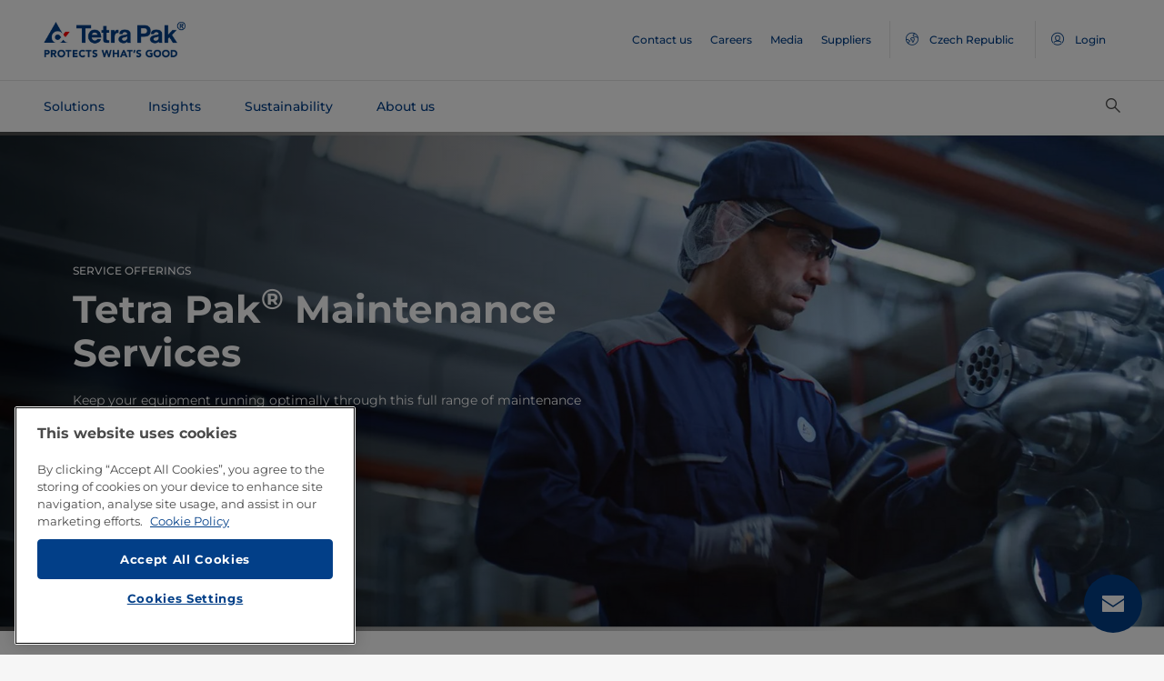

--- FILE ---
content_type: text/html;charset=utf-8
request_url: https://www.tetrapak.com/en-cz/solutions/services/service-offerings/maintenance
body_size: 61320
content:
<!DOCTYPE HTML>
<html lang="en">
    
    
    <head>

  <meta http-equiv="Content-Type" content="text/html; charset=utf-8"/>

  <!-- When Online help meta valaues always will NoIndex and NoFollow -->
  
  <!-- When Public Web meta valaues based on the page properties -->
  
    
  
  <title>
    Tetra Pak® Maintenance Services: Secure Optimal Performance | Tetra Pak Czech Republic 
  </title>
  <link rel="icon" type="image/png" href="/content/dam/tetrapak/publicweb/favicon.png"/>
  <script type="text/javascript">
    var digitalData = {
  "pageinfo": {
    "channel": "solutions",
    "pageType": "public-web-landing-page-with-section-menu",
    "pageName": "pw:en:solutions:services:service-offerings:maintenance",
    "siteSection1": "services",
    "siteSection2": "service-offerings",
    "siteSection3": "maintenance",
    "siteSection4": "",
    "siteSection5": "",
    "siteCountry": "cz",
    "siteLanguage": "en",
    "pageCategories": "Maintenance Service Processing,Maintenance Service Packaging,Services",
    "siteName": "publicweb",
    "event": "content-load"
  },
  "error": {
    "errorcode": "",
    "errortype": ""
  }
};
  </script>

  <link rel="preload" href="/apps/settings/wcm/designs/commons/clientlibs/global.publish/fonts/montserrat-v25-latin-regular.woff2" as="font" type="font/woff2" crossorigin/>
  <link rel="preload" href="/apps/settings/wcm/designs/commons/clientlibs/global.publish/fonts/montserrat-v25-latin-500.woff2" as="font" type="font/woff2" crossorigin/>
  <link rel="preload" href="/apps/settings/wcm/designs/commons/clientlibs/global.publish/fonts/montserrat-v25-latin-700.woff2" as="font" type="font/woff2" crossorigin/>

  <meta name="keywords" content="Maintenance Service Processing,Maintenance Service Packaging,Services"/>
  <meta name="description" content="Get the benefits of a complete range of maintenance services, backed by skilled engineers who ensure everything in your plant is kept it perfect shape. "/>
  <meta name="template" content="public-web-landing-page-with-section-menu"/>
  <meta name="viewport" content="width=device-width, initial-scale=1, maximum-scale=1"/>
  <meta name="robots" content="index, follow"/>

  
  
  
  

  
  
    
      <link rel="canonical" href="https://www.tetrapak.com/en-cz/solutions/services/service-offerings/maintenance"/>
    
    
      
        <link rel="alternate" hreflang="en-eg" href="https://www.tetrapak.com/en-eg/solutions/services/service-offerings/maintenance"/>
      
        <link rel="alternate" hreflang="en-za" href="https://www.tetrapak.com/en-za/solutions/services/service-offerings/maintenance"/>
      
        <link rel="alternate" hreflang="zh-cn" href="https://www.tetrapak.com/zh-cn/solutions/services/service-offerings/maintenance"/>
      
        <link rel="alternate" hreflang="tr-tr" href="https://www.tetrapak.com/tr-tr/solutions/services/service-offerings/maintenance"/>
      
        <link rel="alternate" hreflang="sv-se" href="https://www.tetrapak.com/sv-se/solutions/services/service-offerings/maintenance"/>
      
        <link rel="alternate" hreflang="ja-jp" href="https://www.tetrapak.com/ja-jp/solutions/services/service-offerings/maintenance"/>
      
        <link rel="alternate" hreflang="fr-ch" href="https://www.tetrapak.com/fr-ch/solutions/services/service-offerings/maintenance"/>
      
        <link rel="alternate" hreflang="en-ca" href="https://www.tetrapak.com/en-ca/solutions/services/service-offerings/maintenance"/>
      
        <link rel="alternate" hreflang="fr-ca" href="https://www.tetrapak.com/fr-ca/solutions/services/service-offerings/maintenance"/>
      
        <link rel="alternate" hreflang="fr-dz" href="https://www.tetrapak.com/maghreb/solutions/services/service-offerings/maintenance"/>
      
        <link rel="alternate" hreflang="fr-ly" href="https://www.tetrapak.com/maghreb/solutions/services/service-offerings/maintenance"/>
      
        <link rel="alternate" hreflang="fr-mr" href="https://www.tetrapak.com/maghreb/solutions/services/service-offerings/maintenance"/>
      
        <link rel="alternate" hreflang="fr-ma" href="https://www.tetrapak.com/maghreb/solutions/services/service-offerings/maintenance"/>
      
        <link rel="alternate" hreflang="fr-tn" href="https://www.tetrapak.com/maghreb/solutions/services/service-offerings/maintenance"/>
      
        <link rel="alternate" hreflang="fr-fr" href="https://www.tetrapak.com/fr-fr/solutions/services/service-offerings/maintenance"/>
      
        <link rel="alternate" hreflang="fr-be" href="https://www.tetrapak.com/fr-be/solutions/services/service-offerings/maintenance"/>
      
        <link rel="alternate" hreflang="es" href="https://www.tetrapak.com/es-cac/solutions/services/service-offerings/maintenance"/>
      
        <link rel="alternate" hreflang="es-ar" href="https://www.tetrapak.com/es-ar/solutions/services/service-offerings/maintenance"/>
      
        <link rel="alternate" hreflang="es-ve" href="https://www.tetrapak.com/es-ve/solutions/services/service-offerings/maintenance"/>
      
        <link rel="alternate" hreflang="es-es" href="https://www.tetrapak.com/es-es/solutions/services/service-offerings/maintenance"/>
      
        <link rel="alternate" hreflang="es-pe" href="https://www.tetrapak.com/es-pe/solutions/services/service-offerings/maintenance"/>
      
        <link rel="alternate" hreflang="es-py" href="https://www.tetrapak.com/es-py/solutions/services/service-offerings/maintenance"/>
      
        <link rel="alternate" hreflang="es-mx" href="https://www.tetrapak.com/es-mx/solutions/services/service-offerings/maintenance"/>
      
        <link rel="alternate" hreflang="es-ec" href="https://www.tetrapak.com/es-ec/solutions/services/service-offerings/maintenance"/>
      
        <link rel="alternate" hreflang="es-co" href="https://www.tetrapak.com/es-co/solutions/services/service-offerings/maintenance"/>
      
        <link rel="alternate" hreflang="es-cl" href="https://www.tetrapak.com/es-cl/solutions/services/service-offerings/maintenance"/>
      
        <link rel="alternate" hreflang="de-de" href="https://www.tetrapak.com/de/solutions/services/service-offerings/maintenance"/>
      
        <link rel="alternate" hreflang="de-at" href="https://www.tetrapak.com/de/solutions/services/service-offerings/maintenance"/>
      
        <link rel="alternate" hreflang="de-ch" href="https://www.tetrapak.com/de/solutions/services/service-offerings/maintenance"/>
      
        <link rel="alternate" hreflang="it-it" href="https://www.tetrapak.com/it-it/solutions/services/service-offerings/maintenance"/>
      
        <link rel="alternate" hreflang="pt-br" href="https://www.tetrapak.com/pt-br/solutions/services/service-offerings/maintenance"/>
      
        <link rel="alternate" hreflang="pt-pt" href="https://www.tetrapak.com/pt-pt/solutions/services/service-offerings/maintenance"/>
      
        <link rel="alternate" hreflang="en-vn" href="https://www.tetrapak.com/en-vn/solutions/services/service-offerings/maintenance"/>
      
        <link rel="alternate" hreflang="en-us" href="https://www.tetrapak.com/en-us/solutions/services/service-offerings/maintenance"/>
      
        <link rel="alternate" hreflang="en-th" href="https://www.tetrapak.com/en-th/solutions/services/service-offerings/maintenance"/>
      
        <link rel="alternate" hreflang="en-tw" href="https://www.tetrapak.com/en-tw/solutions/services/service-offerings/maintenance"/>
      
        <link rel="alternate" hreflang="en-kr" href="https://www.tetrapak.com/en-kr/solutions/services/service-offerings/maintenance"/>
      
        <link rel="alternate" hreflang="en-sk" href="https://www.tetrapak.com/en-sk/solutions/services/service-offerings/maintenance"/>
      
        <link rel="alternate" hreflang="en-sg" href="https://www.tetrapak.com/en-sg/solutions/services/service-offerings/maintenance"/>
      
        <link rel="alternate" hreflang="en-rs" href="https://www.tetrapak.com/en-rs/solutions/services/service-offerings/maintenance"/>
      
        <link rel="alternate" hreflang="en-sa" href="https://www.tetrapak.com/en-sa/solutions/services/service-offerings/maintenance"/>
      
        <link rel="alternate" hreflang="en-ro" href="https://www.tetrapak.com/en-ro/solutions/services/service-offerings/maintenance"/>
      
        <link rel="alternate" hreflang="en-pl" href="https://www.tetrapak.com/en-pl/solutions/services/service-offerings/maintenance"/>
      
        <link rel="alternate" hreflang="en-ph" href="https://www.tetrapak.com/en-ph/solutions/services/service-offerings/maintenance"/>
      
        <link rel="alternate" hreflang="en-pk" href="https://www.tetrapak.com/en-pk/solutions/services/service-offerings/maintenance"/>
      
        <link rel="alternate" hreflang="en-no" href="https://www.tetrapak.com/en-no/solutions/services/service-offerings/maintenance"/>
      
        <link rel="alternate" hreflang="en-nl" href="https://www.tetrapak.com/en-nl/solutions/services/service-offerings/maintenance"/>
      
        <link rel="alternate" hreflang="en-my" href="https://www.tetrapak.com/en-my/solutions/services/service-offerings/maintenance"/>
      
        <link rel="alternate" hreflang="en-lv" href="https://www.tetrapak.com/en-lv/solutions/services/service-offerings/maintenance"/>
      
        <link rel="alternate" hreflang="en-ie" href="https://www.tetrapak.com/en-ie/solutions/services/service-offerings/maintenance"/>
      
        <link rel="alternate" hreflang="en-id" href="https://www.tetrapak.com/en-id/solutions/services/service-offerings/maintenance"/>
      
        <link rel="alternate" hreflang="en-in" href="https://www.tetrapak.com/en-in/solutions/services/service-offerings/maintenance"/>
      
        <link rel="alternate" hreflang="en-hu" href="https://www.tetrapak.com/en-hu/solutions/services/service-offerings/maintenance"/>
      
        <link rel="alternate" hreflang="en-gr" href="https://www.tetrapak.com/en-gr/solutions/services/service-offerings/maintenance"/>
      
        <link rel="alternate" hreflang="en-fi" href="https://www.tetrapak.com/en-fi/solutions/services/service-offerings/maintenance"/>
      
        <link rel="alternate" hreflang="en-cz" href="https://www.tetrapak.com/en-cz/solutions/services/service-offerings/maintenance"/>
      
        <link rel="alternate" hreflang="en-hr" href="https://www.tetrapak.com/en-hr/solutions/services/service-offerings/maintenance"/>
      
        <link rel="alternate" hreflang="en-au" href="https://www.tetrapak.com/en-anz/solutions/services/service-offerings/maintenance"/>
      
        <link rel="alternate" hreflang="en-nz" href="https://www.tetrapak.com/en-anz/solutions/services/service-offerings/maintenance"/>
      
        <link rel="alternate" hreflang="en" href="https://www.tetrapak.com/solutions/services/service-offerings/maintenance"/>
      
        <link rel="alternate" hreflang="en-gb" href="https://www.tetrapak.com/en-gb/solutions/services/service-offerings/maintenance"/>
      
        <link rel="alternate" hreflang="en-ua" href="https://www.tetrapak.com/en-ua/solutions/services/service-offerings/maintenance"/>
      
    
  
  

  <meta property="og:title" content="Tetra Pak® Maintenance Services: Secure Optimal Performance"/>
  <meta property="og:description" content="Get the benefits of a complete range of maintenance services, backed by skilled engineers who ensure everything in your plant is kept it perfect shape. "/>
  <meta property="og:type" content="website"/>
  <meta property="og:url" content="https://www.tetrapak.com/en-cz/solutions/services/service-offerings/maintenance"/>
  <meta name="twitter:description" content="Get the benefits of a complete range of maintenance services, backed by skilled engineers who ensure everything in your plant is kept it perfect shape. "/>
  <meta name="twitter:title" content="Tetra Pak® Maintenance Services: Secure Optimal Performance"/>
  <meta name="twitter:site" content="@tetrapak"/>
  <meta name="twitter:card" content="summary"/>

  
    <meta property="og:image" content="https://s7g10.scene7.com/is/image/tetrapak/service-tubular-heat-exchanger?wid=600&amp;hei=338&amp;fmt=jpg&amp;resMode=sharp2&amp;qlt=85,0&amp;op_usm=1.75,0.3,2,0"/>
    <meta name="twitter:image" content="https://s7g10.scene7.com/is/image/tetrapak/service-tubular-heat-exchanger?wid=600&amp;hei=338&amp;fmt=jpg&amp;resMode=sharp2&amp;qlt=85,0&amp;op_usm=1.75,0.3,2,0"/>
  
  
    <script>
      window.dataLayer = window.dataLayer || [];
      function gtag() { dataLayer.push(arguments); }
      gtag('js', new Date());
      gtag('consent', 'default', {
        'ad_storage': 'denied',
        'analytics_storage': 'denied',
        'ad_user_data': 'denied',
        'ad_personalization': 'denied',
        'personalization_storage': 'denied',
        'functionality_storage': 'denied',
        'security_storage': 'granted',
        'wait_for_update': 500
      });
    </script>
  
  <script src="https://cdn.cookielaw.org/scripttemplates/otSDKStub.js" data-document-language="true" type="text/javascript" charset="UTF-8" data-domain-script="268df474-520d-4ad7-8453-cd5ddcd602b9"></script>
  <script type="text/javascript">
    function OptanonWrapper() { }
  </script>

  
    <script src="https://assets.adobedtm.com/fb067398ac89/83d7169a6620/launch-EN0d78cb162d36485d830065378e34eaa9.min.js" async></script>
  

  
  
  

  
    
    
<link rel="stylesheet" href="/apps/settings/wcm/designs/publicweb/clientlibs/vendor.publish.min.5ad91c1f40be17ed48f63392bcd37141.css" type="text/css">



    
    



    
    
<link rel="stylesheet" href="/etc.clientlibs/tetrapak-core/clientlibs/clientlib-dependencies.min.5e7e8ed4f0ce288c6d8df635e1ddd115.css" type="text/css">
<link rel="stylesheet" href="/etc.clientlibs/tetrapak-core/clientlibs/clientlib-site.min.24dfa6985cc529ad854f787aa1a0591d.css" type="text/css">



    
    
<link rel="stylesheet" href="/apps/settings/wcm/designs/publicweb/clientlibs/default.en.publish.min.840f269418874daa620eccccf94d0ad7.css" type="text/css">



   
    
<link rel="stylesheet" href="/apps/settings/wcm/designs/commons/clientlibs/pw.icons.publish.min.ec3c242f96a1af5a2745a2cd0be102ce.css" type="text/css">



    
    




  
    
    

    

    
    
    

  
</head>
    <body>
        <div>
  
    <header class="tp-pw-headerv2 js-tp-pw-headerv2 font-fixing " data-module="Headerv2">
        <div class="tp-pw-headerv2__backdrop hidden"></div>
        <nav class="tp-pw-headerv2__container">
            <div class="tp-container main-navigation__skip-nav-link-container">
                <a class="main-navigation__skip-nav-link skip-link skip-link-focusable
                    tpatom-link tpatom-link--primary js-skip-to-content" href="#skip-main-content-anchor" id="skip-nav-anchor" tabindex="0" data-lid="skip-to-content" data-link-name="Skip To Main Content">
                    <div class="main-navigation__skip-nav-link" target="_self" tabindex="-1">
                        <span>Skip To Main Content</span>
                    </div>
                </a>
            </div>
            <div class="tp-pw-headerv2-first-row">
                <div class="tp-container first-row-nav">
                    <div class="tp-pw-headerv2-logo">
                        <a class="js-pw-headerv2-logo__link" href="https://www.tetrapak.com/en-cz">
                            
                            <img src="/content/dam/tetrapak/publicweb/logo/en/tetra-pak-two-liner.png" alt="Global Czech Republic"/>
                        </a>
                    </div>
                    <div class="tp-pw-headerv2-secondary-navigation tp-pw-header-menu-analytics">
                        
                            <a href="https://www.tetrapak.com/en-cz/contact-us" target="_self">
                                Contact us
                            </a>
                        
                            <a href="https://www.tetrapak.com/en-cz/about-tetra-pak/careers" target="_self">
                                Careers
                            </a>
                        
                            <a href="https://www.tetrapak.com/en-cz/about-tetra-pak/news-and-events/newsroom" target="_self">
                                Media
                            </a>
                        
                            <a href="https://www.tetrapak.com/en-cz/suppliers" target="_self">
                                Suppliers
                            </a>
                        
                        
                            
                                <a class="tp-pw-headerv2-market-selector js-header__selected-lang-pw" data-language="English" data-link-section="Header Navigation" data-link-name="market locator " href="#">
                                    <span>
                                        <i auto_locator="countrySelectorIcon" class="icon-Globe_hallow-pw"></i> <span class="tp-pw-headerv2-market-selector__text">Czech Republic</span>
                                        <span class="tp-pw-headerv2-market-selector__text"></span>
                                    </span>
                                </a>
                            
                        
                        
                            <a class="tp-pw-headerv2-login-selector" target="_self" href="https://www.tetrapak.com/en-cz/my-tetra-pak" data-link-section="Header Navigation" data-link-name="login_My tetrapak">
                                <span>
                                    <i class="icon-Avatar"></i>
                                    <span class="tp-pw-headerv2-login-selector__text">Login</span>
                                </span>
                            </a>
                        
                    </div>
                    <div class="tp-pw-headerv2-mobile-secondary-navigation">
                        <div class="tp-pw-headerv2-search-wrapper">
                            
                                <button type="button" class="tp-pw-headerv2-search-box-toggle icon-Search_v3-pw" data-link-section="Header Navigation" data-link-name="Internal Search icon" aria-controls="searchbarWrapper" aria-label="Search" aria-expanded="false">
                                </button>
                            
                        </div>
                        <button type="button" class="submenu-mobile-icon submenu-mobile-hamburger-icon js-submenu-mobile-icon icon-Burgerv3_pw" aria-label="Main Menu" aria-expanded="false">
                        </button>

                    </div>
                </div>
            </div>
            <div class="tp-pw-headerv2-second-row tp-container">
                <div class="tp-pw-headerv2-main-navigation">
                    
                        <a class="js-tp-pw-headerv2-main-navigation-link js-megamenulink-0" data-megamenu-target="tp-pw-heaverv2_main-navs--subnavs0" target="_blank" id="tp-pw-headerv2_main-nav--0" aria-controls="tp-pw-heaverv2_main-navs--subnavs0" role="tab" aria-expanded="false" tabindex="0">
                            Solutions
                        </a>
                    
                        <a class="js-tp-pw-headerv2-main-navigation-link js-megamenulink-1" data-megamenu-target="tp-pw-heaverv2_main-navs--subnavs1" target="_blank" id="tp-pw-headerv2_main-nav--1" aria-controls="tp-pw-heaverv2_main-navs--subnavs1" role="tab" aria-expanded="false" tabindex="0">
                            Insights
                        </a>
                    
                        <a class="js-tp-pw-headerv2-main-navigation-link js-megamenulink-2" data-megamenu-target="tp-pw-heaverv2_main-navs--subnavs2" target="_blank" id="tp-pw-headerv2_main-nav--2" aria-controls="tp-pw-heaverv2_main-navs--subnavs2" role="tab" aria-expanded="false" tabindex="0">
                            Sustainability
                        </a>
                    
                        <a class="js-tp-pw-headerv2-main-navigation-link js-megamenulink-3" data-megamenu-target="tp-pw-heaverv2_main-navs--subnavs3" target="_blank" id="tp-pw-headerv2_main-nav--3" aria-controls="tp-pw-heaverv2_main-navs--subnavs3" role="tab" aria-expanded="false" tabindex="0">
                            About us
                        </a>
                    
                    <div class="tp-pw-headerv2-submenu-wrapper">
                        <i class="js-submenu-icon icon-Overflow_pw"></i>
                        <div class="tp-pw-headerv2-submenu">
                        </div>
                    </div>
                </div>
                <div class="tp-pw-headerv2-search-wrapper">
                    
                        <button type="button" class="tp-pw-headerv2-search-box-toggle icon-Search_v3-pw" data-link-section="Header Navigation" data-link-name="Internal Search icon" aria-controls="searchbarWrapper" aria-label="Search" aria-expanded="false">
                        </button>
                    
                </div>
            </div>
            <div class="tp-container main-navigation__skip-nav-link-container">
                <div id="main-navigation__skip-nav-target-container">
                    <a class="main-navigation__skip-nav-link  skip-link skip-link-focusable tpatom-link tpatom-link--primary js-skip-to-nav" href="#skip-nav-anchor" id="skip-main-content-anchor" tabindex="0" data-lid="skip-to-main-navigation" data-link-name="Skip To Navigation">
                        <div class="main-navigation__skip-nav-link" target="_self" tabindex="-1" data-fe-id="Button">
                            <span>
                                <span>
                                    Skip To Navigation
                                </span>
                            </span>
                        </div>
                    </a>
                </div>
            </div>
        </nav>
        <div class="tp-pw-headerv2-mobile-secondary-navigation-menu">
            <div class="primary-link-container">
                
                    <div class="tp-pw-anchor-container-primary">
                        <a target="_blank" class="js-megamenulink-0 js-click-menu-link justify-content-between primary-link">
                            <span>Solutions</span>
                            <i class="icon-Arrow_Right_pw"></i>
                        </a>
                    </div>
                
                    <div class="tp-pw-anchor-container-primary">
                        <a target="_blank" class="js-megamenulink-1 js-click-menu-link justify-content-between primary-link">
                            <span>Insights</span>
                            <i class="icon-Arrow_Right_pw"></i>
                        </a>
                    </div>
                
                    <div class="tp-pw-anchor-container-primary">
                        <a target="_blank" class="js-megamenulink-2 js-click-menu-link justify-content-between primary-link">
                            <span>Sustainability</span>
                            <i class="icon-Arrow_Right_pw"></i>
                        </a>
                    </div>
                
                    <div class="tp-pw-anchor-container-primary">
                        <a target="_blank" class="js-megamenulink-3 js-click-menu-link justify-content-between primary-link">
                            <span>About us</span>
                            <i class="icon-Arrow_Right_pw"></i>
                        </a>
                    </div>
                
            </div>
            <div class="secondary-link-container">
                
                    <div class="tp-pw-anchor-container-secondary tp-pw-header-menu-analytics">
                        <a href="https://www.tetrapak.com/en-cz/contact-us" target="_self" class="secondary-link">
                            Contact us
                        </a>
                    </div>
                
                    <div class="tp-pw-anchor-container-secondary tp-pw-header-menu-analytics">
                        <a href="https://www.tetrapak.com/en-cz/about-tetra-pak/careers" target="_self" class="secondary-link">
                            Careers
                        </a>
                    </div>
                
                    <div class="tp-pw-anchor-container-secondary tp-pw-header-menu-analytics">
                        <a href="https://www.tetrapak.com/en-cz/about-tetra-pak/news-and-events/newsroom" target="_self" class="secondary-link">
                            Media
                        </a>
                    </div>
                
                    <div class="tp-pw-anchor-container-secondary tp-pw-header-menu-analytics">
                        <a href="https://www.tetrapak.com/en-cz/suppliers" target="_self" class="secondary-link">
                            Suppliers
                        </a>
                    </div>
                
            </div>
            
                
                    <div class="tp-pw-headerv2-selector-container">
                        <a class="tp-pw-headerv2-market-selector js-header__selected-lang-pw" data-language="English" data-link-section="Header Navigation" data-link-name="market locator" href="#">
                            <span>
                                <i auto_locator="countrySelectorIcon" class="icon-Globe_hallow-pw"></i>Czech Republic
                                
                            </span>
                        </a>
                    </div>
                
            
            
                <div class="tp-pw-headerv2-selector-container tp-pw-header-menu-analytics">
                    <a class="tp-pw-headerv2-login-selector" target="_self" href="https://www.tetrapak.com/en-cz/my-tetra-pak" data-link-section="Header Navigation" data-link-name="login_My tetrapak">
                        <span>
                            <i class="icon-Avatar"></i>Login
                        </span>
                    </a>
                </div>
            
        </div>
    </header>

    <!-- Desktop Navigation | old code -->
    <div class="tp-pw-headerv2_main--navigation">
        
            
                <div class="tp-pw-headerv2-megamenu js-megemenu-click js-megamenu-0 hidden" id="tp-pw-heaverv2_main-navs--subnavs0" aria-labelledby="tp-pw-headerv2_main-nav--0" tabindex="0" role="tabpanel"><div class="xfpage page basicpage">



<div class="aem-Grid aem-Grid--12 aem-Grid--default--12 ">
    
    <div class="responsivegrid aem-GridColumn aem-GridColumn--default--12">


<div class="aem-Grid aem-Grid--12 aem-Grid--default--12 ">
    
    <div class="megamenuconfigv2 aem-GridColumn aem-GridColumn--default--12">
    <div data-module="MegaMenuConfigV2" class="tp-pw-megamenuconfigv2" data-model-json-path="/content/experience-fragments/publicweb/en/Solutions/master1/jcr:content/root/responsivegrid/megamenuconfigv2.mobilemegamenu.cz.json">
        <div>
    <div data-module="MegaMenuColumn" class="tp-pw-megamenucolumn white-bg">
        
            <div class="tp-pw-megamenucolumn__item--heading_copy">
                


    <div data-module="MegaMenuHeading" class="tp-pw-megamenuheading">
        
            <a class="tp-pw-megamenu__analytics" href="https://www.tetrapak.com/en-cz/solutions">
                <h2>Solutions</h2>
            </a>
        
        
    </div>


            </div>
        
            <div class="tp-pw-megamenucolumn__item--subheading_copy">
                


    <div data-module="MegaMenuSubheading" class="tp-pw-megamenusubheading">
        
            <a class="tp-pw-megamenu__analytics" href="https://www.tetrapak.com/en-cz/solutions/categories">
                <h3>Categories</h3>
                <i class="icon-Chevron_Right_pw tp_icon"></i>
            </a>
        
        
    </div>


            </div>
        
            <div class="tp-pw-megamenucolumn__item--navigationlinks_copy">
                


    <div data-module="MegaMenuNavigationLinks" class="tp-pw-megamenunavigationlinks">
        
            <div class="tp-pw-megamenunavigationlinks__item">
                <a class="tp-pw-megamenu__analytics" data-link-name="Dairy" href="https://www.tetrapak.com/en-cz/solutions/categories/dairy">
                <i class="icon-Dairy_cow_pw"></i>

                 <span class="tp-pw-megamenunavigationlinks__item--text">   Dairy</span>
                </a>
                 
            </div>
        
            <div class="tp-pw-megamenunavigationlinks__item">
                <a class="tp-pw-megamenu__analytics" data-link-name="Cheese" href="https://www.tetrapak.com/en-cz/solutions/categories/cheese-whey">
                <i class="icon-Cheese_icon_pw"></i>

                 <span class="tp-pw-megamenunavigationlinks__item--text">   Cheese</span>
                </a>
                 
            </div>
        
            <div class="tp-pw-megamenunavigationlinks__item">
                <a class="tp-pw-megamenu__analytics" data-link-name="Food" href="https://www.tetrapak.com/en-cz/solutions/categories/food">
                <i class="icon-Food_icon_pw"></i>

                 <span class="tp-pw-megamenunavigationlinks__item--text">   Food</span>
                </a>
                 
            </div>
        
            <div class="tp-pw-megamenunavigationlinks__item">
                <a class="tp-pw-megamenu__analytics" data-link-name="Juice, Nectar &amp; Still drinks " href="https://www.tetrapak.com/en-cz/solutions/categories/juice-nectar-and-still-drinks">
                <i class="icon-Beverages_icon_pw"></i>

                 <span class="tp-pw-megamenunavigationlinks__item--text">   Juice, Nectar &amp; Still drinks </span>
                </a>
                 
            </div>
        
            <div class="tp-pw-megamenunavigationlinks__item">
                <a class="tp-pw-megamenu__analytics" data-link-name="Plant-based products" href="https://www.tetrapak.com/en-cz/solutions/categories/plant-based">
                <i class="icon-Plant_pw"></i>

                 <span class="tp-pw-megamenunavigationlinks__item--text">   Plant-based products</span>
                </a>
                 
            </div>
        
            <div class="tp-pw-megamenunavigationlinks__item">
                <a class="tp-pw-megamenu__analytics" data-link-name="Powder" href="https://www.tetrapak.com/en-cz/solutions/categories/powder">
                <i class="icon-Powder_pw"></i>

                 <span class="tp-pw-megamenunavigationlinks__item--text">   Powder</span>
                </a>
                 
            </div>
        
            <div class="tp-pw-megamenunavigationlinks__item">
                <a class="tp-pw-megamenu__analytics" data-link-name="Ice cream" href="https://www.tetrapak.com/en-cz/solutions/categories/ice-cream">
                <i class="icon-Icecream_icon_pw"></i>

                 <span class="tp-pw-megamenunavigationlinks__item--text">   Ice cream</span>
                </a>
                 
            </div>
        
            <div class="tp-pw-megamenunavigationlinks__item">
                <a class="tp-pw-megamenu__analytics" data-link-name="New Food" href="https://www.tetrapak.com/en-cz/solutions/categories/new-food">
                <i class="icon-Food_icon_pw"></i>

                 <span class="tp-pw-megamenunavigationlinks__item--text">   New Food</span>
                </a>
                 
            </div>
        
            <div class="tp-pw-megamenunavigationlinks__item">
                <a class="tp-pw-megamenu__analytics" data-link-name="Other beverages " href="https://www.tetrapak.com/en-cz/solutions/categories/other-beverages">
                <i class="icon-Beverages_icon_pw"></i>

                 <span class="tp-pw-megamenunavigationlinks__item--text">   Other beverages </span>
                </a>
                 
            </div>
        
            <div class="tp-pw-megamenunavigationlinks__item">
                <a class="tp-pw-megamenu__analytics" data-link-name="Food supplement and nutrition" href="https://www.tetrapak.com/en-cz/solutions/categories/food-supplement-and-nutrition">
                <i class="icon-Food_suplement_pw"></i>

                 <span class="tp-pw-megamenunavigationlinks__item--text">   Food supplement and nutrition</span>
                </a>
                 
            </div>
        
    </div>

            </div>
        
        
    </div>

</div>
        <div>
    <div data-module="MegaMenuColumn" class="tp-pw-megamenucolumn grey-bg">
        
            <div class="tp-pw-megamenucolumn__item--subheading_copy_copy">
                


    <div data-module="MegaMenuSubheading" class="tp-pw-megamenusubheading">
        
            <a class="tp-pw-megamenu__analytics" href="https://www.tetrapak.com/en-cz/solutions/packaging">
                <h3>Packaging</h3>
                <i class="icon-Chevron_Right_pw tp_icon"></i>
            </a>
        
        
    </div>


            </div>
        
            <div class="tp-pw-megamenucolumn__item--navigationlinks_copy">
                


    <div data-module="MegaMenuNavigationLinks" class="tp-pw-megamenunavigationlinks">
        
            <div class="tp-pw-megamenunavigationlinks__item">
                <a class="tp-pw-megamenu__analytics" data-link-name="Packages" href="https://www.tetrapak.com/en-cz/solutions/packaging/packages">
                

                 <span class="tp-pw-megamenunavigationlinks__item--text">   Packages</span>
                </a>
                 
            </div>
        
            <div class="tp-pw-megamenunavigationlinks__item">
                <a class="tp-pw-megamenu__analytics" data-link-name="Materials" href="https://www.tetrapak.com/en-cz/solutions/packaging/packaging-material">
                

                 <span class="tp-pw-megamenunavigationlinks__item--text">   Materials</span>
                </a>
                 
            </div>
        
            <div class="tp-pw-megamenunavigationlinks__item">
                <a class="tp-pw-megamenu__analytics" data-link-name="Openings " href="https://www.tetrapak.com/en-cz/solutions/packaging/openings-and-closures">
                

                 <span class="tp-pw-megamenunavigationlinks__item--text">   Openings </span>
                </a>
                 
            </div>
        
            <div class="tp-pw-megamenunavigationlinks__item">
                <a class="tp-pw-megamenu__analytics" data-link-name="Differentiation " href="https://www.tetrapak.com/en-cz/solutions/packaging/differentiate">
                

                 <span class="tp-pw-megamenunavigationlinks__item--text">   Differentiation </span>
                </a>
                 
            </div>
        
    </div>

            </div>
        
            <div class="tp-pw-megamenucolumn__item--description_copy">
                
 
 
    <div data-module="MegaMenuDescription" class="tp-pw-megamenudescription">
        
    </div>

 
            </div>
        
            <div class="tp-pw-megamenucolumn__item--subheading_copy_copy_635788676">
                


    <div data-module="MegaMenuSubheading" class="tp-pw-megamenusubheading">
        
            <a class="tp-pw-megamenu__analytics" href="https://www.tetrapak.com/en-cz/solutions/product-innovation">
                <h3>Product Innovation </h3>
                <i class="icon-Chevron_Right_pw tp_icon"></i>
            </a>
        
        
    </div>


            </div>
        
            <div class="tp-pw-megamenucolumn__item--navigationlinks_copy_1607888153">
                


    <div data-module="MegaMenuNavigationLinks" class="tp-pw-megamenunavigationlinks">
        
            <div class="tp-pw-megamenunavigationlinks__item">
                <a class="tp-pw-megamenu__analytics" data-link-name="From idea to market " href="https://www.tetrapak.com/en-cz/solutions/product-innovation/from-idea-to-market">
                

                 <span class="tp-pw-megamenunavigationlinks__item--text">   From idea to market </span>
                </a>
                 
            </div>
        
            <div class="tp-pw-megamenunavigationlinks__item">
                <a class="tp-pw-megamenu__analytics" data-link-name="Product development centres" href="https://www.tetrapak.com/en-cz/solutions/product-innovation/product-development-centres">
                

                 <span class="tp-pw-megamenunavigationlinks__item--text">   Product development centres</span>
                </a>
                 
            </div>
        
            <div class="tp-pw-megamenunavigationlinks__item">
                <a class="tp-pw-megamenu__analytics" data-link-name="Food development centre" href="https://www.tetrapak.com/en-cz/solutions/product-innovation/food-development-centres">
                

                 <span class="tp-pw-megamenunavigationlinks__item--text">   Food development centre</span>
                </a>
                 
            </div>
        
    </div>

            </div>
        
        
    </div>

</div>
        
        
            <div>
    <div data-module="MegaMenuColumn" class="tp-pw-megamenucolumn grey-bg">
        
            <div class="tp-pw-megamenucolumn__item--subheading_copy_copy">
                


    <div data-module="MegaMenuSubheading" class="tp-pw-megamenusubheading">
        
            <a class="tp-pw-megamenu__analytics" href="https://www.tetrapak.com/en-cz/solutions/integrated-solutions-equipment">
                <h3>Integrated solutions &amp; equipment </h3>
                <i class="icon-Chevron_Right_pw tp_icon"></i>
            </a>
        
        
    </div>


            </div>
        
            <div class="tp-pw-megamenucolumn__item--navigationlinks_copy">
                


    <div data-module="MegaMenuNavigationLinks" class="tp-pw-megamenunavigationlinks">
        
            <div class="tp-pw-megamenunavigationlinks__item">
                <a class="tp-pw-megamenu__analytics" data-link-name="Build plants" href="https://www.tetrapak.com/en-cz/solutions/integrated-solutions-equipment/design-and-build-plants">
                

                 <span class="tp-pw-megamenunavigationlinks__item--text">   Build plants</span>
                </a>
                 
            </div>
        
            <div class="tp-pw-megamenunavigationlinks__item">
                <a class="tp-pw-megamenu__analytics" data-link-name="Processing equipment " href="https://www.tetrapak.com/en-cz/solutions/integrated-solutions-equipment/processing-equipment">
                

                 <span class="tp-pw-megamenunavigationlinks__item--text">   Processing equipment </span>
                </a>
                 
            </div>
        
            <div class="tp-pw-megamenunavigationlinks__item">
                <a class="tp-pw-megamenu__analytics" data-link-name="Filling machines " href="https://www.tetrapak.com/en-cz/solutions/integrated-solutions-equipment/filling-machines">
                

                 <span class="tp-pw-megamenunavigationlinks__item--text">   Filling machines </span>
                </a>
                 
            </div>
        
            <div class="tp-pw-megamenunavigationlinks__item">
                <a class="tp-pw-megamenu__analytics" data-link-name="Downstream equipment " href="https://www.tetrapak.com/en-cz/solutions/integrated-solutions-equipment/downstream-equipment">
                

                 <span class="tp-pw-megamenunavigationlinks__item--text">   Downstream equipment </span>
                </a>
                 
            </div>
        
            <div class="tp-pw-megamenunavigationlinks__item">
                <a class="tp-pw-megamenu__analytics" data-link-name="Integrated lines " href="https://www.tetrapak.com/en-cz/solutions/integrated-solutions-equipment/integrated-lines">
                

                 <span class="tp-pw-megamenunavigationlinks__item--text">   Integrated lines </span>
                </a>
                 
            </div>
        
            <div class="tp-pw-megamenunavigationlinks__item">
                <a class="tp-pw-megamenu__analytics" data-link-name="Factory sustainable solutions" href="https://www.tetrapak.com/en-cz/solutions/integrated-solutions-equipment/factory-sustainable-solutions">
                

                 <span class="tp-pw-megamenunavigationlinks__item--text">   Factory sustainable solutions</span>
                </a>
                 
            </div>
        
    </div>

            </div>
        
            <div class="tp-pw-megamenucolumn__item--description_copy">
                
 
 
    <div data-module="MegaMenuDescription" class="tp-pw-megamenudescription">
        
    </div>

 
            </div>
        
            <div class="tp-pw-megamenucolumn__item--subheading_copy_copy_480841828">
                


    <div data-module="MegaMenuSubheading" class="tp-pw-megamenusubheading">
        
            <a class="tp-pw-megamenu__analytics" href="https://www.tetrapak.com/en-cz/solutions/automation">
                <h3>Automation &amp; Digitalisation</h3>
                <i class="icon-Chevron_Right_pw tp_icon"></i>
            </a>
        
        
    </div>


            </div>
        
            <div class="tp-pw-megamenucolumn__item--navigationlinks_copy_262119112">
                


    <div data-module="MegaMenuNavigationLinks" class="tp-pw-megamenunavigationlinks">
        
            <div class="tp-pw-megamenunavigationlinks__item">
                <a class="tp-pw-megamenu__analytics" data-link-name="Tetra Pak Factory OS" href="https://www.tetrapak.com/en-cz/solutions/automation/tetra-pak-factory-os">
                

                 <span class="tp-pw-megamenunavigationlinks__item--text">   Tetra Pak Factory OS</span>
                </a>
                 
            </div>
        
            <div class="tp-pw-megamenunavigationlinks__item">
                <a class="tp-pw-megamenu__analytics" data-link-name="Connected packaging " href="https://www.tetrapak.com/en-cz/solutions/automation/connected-package">
                

                 <span class="tp-pw-megamenunavigationlinks__item--text">   Connected packaging </span>
                </a>
                 
            </div>
        
    </div>

            </div>
        
        
    </div>

</div>
            <div>
    <div data-module="MegaMenuColumn" class="tp-pw-megamenucolumn grey-bg">
        
            <div class="tp-pw-megamenucolumn__item--subheading_copy_copy">
                


    <div data-module="MegaMenuSubheading" class="tp-pw-megamenusubheading">
        
            <a class="tp-pw-megamenu__analytics" href="https://www.tetrapak.com/en-cz/solutions/services">
                <h3>Services </h3>
                <i class="icon-Chevron_Right_pw tp_icon"></i>
            </a>
        
        
    </div>


            </div>
        
            <div class="tp-pw-megamenucolumn__item--navigationlinks_copy">
                


    <div data-module="MegaMenuNavigationLinks" class="tp-pw-megamenunavigationlinks">
        
            <div class="tp-pw-megamenunavigationlinks__item">
                <a class="tp-pw-megamenu__analytics" data-link-name="Service offerings " href="https://www.tetrapak.com/en-cz/solutions/services/service-offerings">
                

                 <span class="tp-pw-megamenunavigationlinks__item--text">   Service offerings </span>
                </a>
                 
            </div>
        
            <div class="tp-pw-megamenunavigationlinks__item">
                <a class="tp-pw-megamenu__analytics" data-link-name="Service agreements " href="https://www.tetrapak.com/en-cz/solutions/services/services-agreements">
                

                 <span class="tp-pw-megamenunavigationlinks__item--text">   Service agreements </span>
                </a>
                 
            </div>
        
    </div>

            </div>
        
            <div class="tp-pw-megamenucolumn__item--description_copy_cop">
                
 
 
    <div data-module="MegaMenuDescription" class="tp-pw-megamenudescription">
        
    </div>

 
            </div>
        
            <div class="tp-pw-megamenucolumn__item--subheading_copy_copy_1383278703">
                


    <div data-module="MegaMenuSubheading" class="tp-pw-megamenusubheading">
        
            <a class="tp-pw-megamenu__analytics" href="https://www.tetrapak.com/en-cz/solutions/rethinkingresources">
                <h3>Rethinking resources</h3>
                <i class="icon-Chevron_Right_pw tp_icon"></i>
            </a>
        
        
    </div>


            </div>
        
            <div class="tp-pw-megamenucolumn__item--navigationlinks_copy_36878375">
                


    <div data-module="MegaMenuNavigationLinks" class="tp-pw-megamenunavigationlinks">
        
            <div class="tp-pw-megamenunavigationlinks__item">
                <a class="tp-pw-megamenu__analytics" data-link-name="Energy" href="https://www.tetrapak.com/en-cz/solutions/rethinkingresources/energy">
                

                 <span class="tp-pw-megamenunavigationlinks__item--text">   Energy</span>
                </a>
                 
            </div>
        
            <div class="tp-pw-megamenunavigationlinks__item">
                <a class="tp-pw-megamenu__analytics" data-link-name="Water" href="https://www.tetrapak.com/en-cz/solutions/rethinkingresources/water">
                

                 <span class="tp-pw-megamenunavigationlinks__item--text">   Water</span>
                </a>
                 
            </div>
        
            <div class="tp-pw-megamenunavigationlinks__item">
                <a class="tp-pw-megamenu__analytics" data-link-name="Waste" href="https://www.tetrapak.com/en-cz/solutions/rethinkingresources/waste">
                

                 <span class="tp-pw-megamenunavigationlinks__item--text">   Waste</span>
                </a>
                 
            </div>
        
    </div>

            </div>
        
        
    </div>

</div>
        
    </div>

</div>

    
</div>
</div>

    
</div>
</div>
</div>
            
            
        
            
                <div class="tp-pw-headerv2-megamenu js-megemenu-click js-megamenu-1 hidden" id="tp-pw-heaverv2_main-navs--subnavs1" aria-labelledby="tp-pw-headerv2_main-nav--1" tabindex="0" role="tabpanel"><div class="xfpage page basicpage">



<div class="aem-Grid aem-Grid--12 aem-Grid--default--12 ">
    
    <div class="responsivegrid aem-GridColumn aem-GridColumn--default--12">


<div class="aem-Grid aem-Grid--12 aem-Grid--default--12 ">
    
    <div class="megamenuconfigv2 aem-GridColumn aem-GridColumn--default--12">
    <div data-module="MegaMenuConfigV2" class="tp-pw-megamenuconfigv2" data-model-json-path="/content/experience-fragments/publicweb/en/Insights/master/jcr:content/root/responsivegrid/megamenuconfigv2.mobilemegamenu.cz.json">
        <div>
    <div data-module="MegaMenuColumn" class="tp-pw-megamenucolumn white-bg">
        
            <div class="tp-pw-megamenucolumn__item--heading">
                


    <div data-module="MegaMenuHeading" class="tp-pw-megamenuheading">
        
            <a class="tp-pw-megamenu__analytics" href="https://www.tetrapak.com/en-cz/insights">
                <h2>Insights</h2>
            </a>
        
        
    </div>


            </div>
        
            <div class="tp-pw-megamenucolumn__item--subheading_copy">
                


    <div data-module="MegaMenuSubheading" class="tp-pw-megamenusubheading">
        
            <a class="tp-pw-megamenu__analytics" href="https://www.tetrapak.com/en-cz/insights/food-categories">
                <h3>Food categories</h3>
                <i class="icon-Chevron_Right_pw tp_icon"></i>
            </a>
        
        
    </div>


            </div>
        
            <div class="tp-pw-megamenucolumn__item--navigationlinks">
                


    <div data-module="MegaMenuNavigationLinks" class="tp-pw-megamenunavigationlinks">
        
            <div class="tp-pw-megamenunavigationlinks__item">
                <a class="tp-pw-megamenu__analytics" data-link-name="Dairy" href="https://www.tetrapak.com/en-cz/insights/food-categories/dairy">
                <i class="icon-Dairy_cow_pw"></i>

                 <span class="tp-pw-megamenunavigationlinks__item--text">   Dairy</span>
                </a>
                 
            </div>
        
            <div class="tp-pw-megamenunavigationlinks__item">
                <a class="tp-pw-megamenu__analytics" data-link-name="Cheese" href="https://www.tetrapak.com/en-cz/insights/food-categories/cheese">
                <i class="icon-Cheese_icon_pw"></i>

                 <span class="tp-pw-megamenunavigationlinks__item--text">   Cheese</span>
                </a>
                 
            </div>
        
            <div class="tp-pw-megamenunavigationlinks__item">
                <a class="tp-pw-megamenu__analytics" data-link-name="Food" href="https://www.tetrapak.com/en-cz/insights/food-categories/food">
                <i class="icon-Food_icon_pw"></i>

                 <span class="tp-pw-megamenunavigationlinks__item--text">   Food</span>
                </a>
                 
            </div>
        
            <div class="tp-pw-megamenunavigationlinks__item">
                <a class="tp-pw-megamenu__analytics" data-link-name="Juice, Nectar &amp; Still drinks" href="https://www.tetrapak.com/en-cz/insights/food-categories/juice-and-drinks">
                <i class="icon-Beverages_icon_pw"></i>

                 <span class="tp-pw-megamenunavigationlinks__item--text">   Juice, Nectar &amp; Still drinks</span>
                </a>
                 
            </div>
        
            <div class="tp-pw-megamenunavigationlinks__item">
                <a class="tp-pw-megamenu__analytics" data-link-name="Plant-based products" href="https://www.tetrapak.com/en-cz/insights/food-categories/plant-based-products">
                <i class="icon-Plant_pw"></i>

                 <span class="tp-pw-megamenunavigationlinks__item--text">   Plant-based products</span>
                </a>
                 
            </div>
        
            <div class="tp-pw-megamenunavigationlinks__item">
                <a class="tp-pw-megamenu__analytics" data-link-name="Whey Powder" href="https://www.tetrapak.com/insights/food-categories/whey-powder">
                <i class="icon-Powder_pw"></i>

                 <span class="tp-pw-megamenunavigationlinks__item--text">   Whey Powder</span>
                </a>
                 
            </div>
        
            <div class="tp-pw-megamenunavigationlinks__item">
                <a class="tp-pw-megamenu__analytics" data-link-name="Ice cream" href="https://www.tetrapak.com/insights/food-categories/ice-cream">
                <i class="icon-Icecream_icon_pw"></i>

                 <span class="tp-pw-megamenunavigationlinks__item--text">   Ice cream</span>
                </a>
                 
            </div>
        
    </div>

            </div>
        
        
    </div>

</div>
        <div>
    <div data-module="MegaMenuColumn" class="tp-pw-megamenucolumn grey-bg">
        
            <div class="tp-pw-megamenucolumn__item--subheading">
                


    <div data-module="MegaMenuSubheading" class="tp-pw-megamenusubheading">
        
            <a class="tp-pw-megamenu__analytics" href="https://www.tetrapak.com/en-cz/insights">
                <h3>Key area</h3>
                <i class="icon-Chevron_Right_pw tp_icon"></i>
            </a>
        
        
    </div>


            </div>
        
            <div class="tp-pw-megamenucolumn__item--navigationlinks">
                


    <div data-module="MegaMenuNavigationLinks" class="tp-pw-megamenunavigationlinks">
        
            <div class="tp-pw-megamenunavigationlinks__item">
                <a class="tp-pw-megamenu__analytics" data-link-name="Processing" href="https://www.tetrapak.com/en-cz/insights/business-areas/processing-insights">
                

                 <span class="tp-pw-megamenunavigationlinks__item--text">   Processing</span>
                </a>
                 
            </div>
        
            <div class="tp-pw-megamenunavigationlinks__item">
                <a class="tp-pw-megamenu__analytics" data-link-name="Packaging" href="https://www.tetrapak.com/en-cz/insights/business-areas/packaging-insights">
                

                 <span class="tp-pw-megamenunavigationlinks__item--text">   Packaging</span>
                </a>
                 
            </div>
        
            <div class="tp-pw-megamenunavigationlinks__item">
                <a class="tp-pw-megamenu__analytics" data-link-name="Services" href="https://www.tetrapak.com/en-cz/insights/business-areas/services-insights">
                

                 <span class="tp-pw-megamenunavigationlinks__item--text">   Services</span>
                </a>
                 
            </div>
        
            <div class="tp-pw-megamenunavigationlinks__item">
                <a class="tp-pw-megamenu__analytics" data-link-name="Sustainability" href="https://www.tetrapak.com/en-cz/sustainability/acting-for-sustainability/actions">
                

                 <span class="tp-pw-megamenunavigationlinks__item--text">   Sustainability</span>
                </a>
                 
            </div>
        
            <div class="tp-pw-megamenunavigationlinks__item">
                <a class="tp-pw-megamenu__analytics" data-link-name="Automation and digitalisation" href="https://www.tetrapak.com/en-cz/insights/business-areas/automation-digitalisation-insights">
                

                 <span class="tp-pw-megamenunavigationlinks__item--text">   Automation and digitalisation</span>
                </a>
                 
            </div>
        
    </div>

            </div>
        
        
    </div>

</div>
        
        
            <div>
    <div data-module="MegaMenuColumn" class="tp-pw-megamenucolumn grey-bg">
        
            <div class="tp-pw-megamenucolumn__item--subheading">
                


    <div data-module="MegaMenuSubheading" class="tp-pw-megamenusubheading">
        
            <a class="tp-pw-megamenu__analytics" href="https://www.tetrapak.com/en-cz/insights/handbooks">
                <h3>Handbooks</h3>
                <i class="icon-Chevron_Right_pw tp_icon"></i>
            </a>
        
        
    </div>


            </div>
        
            <div class="tp-pw-megamenucolumn__item--navigationlinks_copy">
                


    <div data-module="MegaMenuNavigationLinks" class="tp-pw-megamenunavigationlinks">
        
            <div class="tp-pw-megamenunavigationlinks__item">
                <a class="tp-pw-megamenu__analytics" data-link-name="Processing Bookstore" href="https://www.tetrapak.com/en-cz/insights/handbooks/book-store">
                

                 <span class="tp-pw-megamenunavigationlinks__item--text">   Processing Bookstore</span>
                </a>
                 
            </div>
        
            <div class="tp-pw-megamenunavigationlinks__item">
                <a class="tp-pw-megamenu__analytics" data-link-name="Dairy Processing Handbook" href="https://www.tetrapak.com/en-cz/insights/handbooks/tetra-pak-dairy-processing-handbook">
                

                 <span class="tp-pw-megamenunavigationlinks__item--text">   Dairy Processing Handbook</span>
                </a>
                 
            </div>
        
            <div class="tp-pw-megamenunavigationlinks__item">
                <a class="tp-pw-megamenu__analytics" data-link-name="Soya Handbook" href="https://www.tetrapak.com/en-cz/insights/handbooks/soya-handbook">
                

                 <span class="tp-pw-megamenunavigationlinks__item--text">   Soya Handbook</span>
                </a>
                 
            </div>
        
            <div class="tp-pw-megamenunavigationlinks__item">
                <a class="tp-pw-megamenu__analytics" data-link-name="Coconut Handbook" href="https://www.tetrapak.com/en-cz/insights/handbooks/coconut-handbook">
                

                 <span class="tp-pw-megamenunavigationlinks__item--text">   Coconut Handbook</span>
                </a>
                 
            </div>
        
            <div class="tp-pw-megamenunavigationlinks__item">
                <a class="tp-pw-megamenu__analytics" data-link-name="Orange Book" href="https://www.tetrapak.com/en-cz/insights/handbooks/tetra-pak-orange-book">
                

                 <span class="tp-pw-megamenunavigationlinks__item--text">   Orange Book</span>
                </a>
                 
            </div>
        
            <div class="tp-pw-megamenunavigationlinks__item">
                <a class="tp-pw-megamenu__analytics" data-link-name="School Feeding Handbook" href="https://www.tetrapak.com/en-cz/insights/handbooks/school-feeding-handbook">
                

                 <span class="tp-pw-megamenunavigationlinks__item--text">   School Feeding Handbook</span>
                </a>
                 
            </div>
        
    </div>

            </div>
        
        
    </div>

</div>
            <div>
    <div data-module="MegaMenuColumn" class="tp-pw-megamenucolumn grey-bg">
        
            <div class="tp-pw-megamenucolumn__item--subheading">
                


    <div data-module="MegaMenuSubheading" class="tp-pw-megamenusubheading">
        
            <a class="tp-pw-megamenu__analytics" href="https://www.tetrapak.com/en-cz/insights/cases-articles">
                <h3>Cases &amp; Articles </h3>
                <i class="icon-Chevron_Right_pw tp_icon"></i>
            </a>
        
        
    </div>


            </div>
        
            <div class="tp-pw-megamenucolumn__item--description_copy_cop_141443645">
                
 
 
    <div data-module="MegaMenuDescription" class="tp-pw-megamenudescription">
        <p>Explore our selection of articles with expertise knowledge and for inspiration.</p>

    </div>

 
            </div>
        
            <div class="tp-pw-megamenucolumn__item--subheading_212885890">
                


    <div data-module="MegaMenuSubheading" class="tp-pw-megamenusubheading">
        
            <a class="tp-pw-megamenu__analytics" href="https://www.tetrapak.com/en-cz/insights/tetra-pak-index">
                <h3>Tetra Pak Index </h3>
                <i class="icon-Chevron_Right_pw tp_icon"></i>
            </a>
        
        
    </div>


            </div>
        
            <div class="tp-pw-megamenucolumn__item--description_copy_203">
                
 
 
    <div data-module="MegaMenuDescription" class="tp-pw-megamenudescription">
        <p>Learn more about consumer trends driving new growth opportunities.</p>

    </div>

 
            </div>
        
            <div class="tp-pw-megamenucolumn__item--subheading_212885890_1975520636">
                


    <div data-module="MegaMenuSubheading" class="tp-pw-megamenusubheading">
        
            <a class="tp-pw-megamenu__analytics" href="https://www.tetrapak.com/en-cz/insights/consumer-trends-and-insights">
                <h3>Consumer trends and insights</h3>
                <i class="icon-Chevron_Right_pw tp_icon"></i>
            </a>
        
        
    </div>


            </div>
        
            <div class="tp-pw-megamenucolumn__item--description_copy_203_1787923099">
                
 
 
    <div data-module="MegaMenuDescription" class="tp-pw-megamenudescription">
        <p>Consumer trends in the food &amp; beverage industry.</p>

    </div>

 
            </div>
        
        
    </div>

</div>
        
    </div>

</div>

    
</div>
</div>

    
</div>
</div>
</div>
            
            
        
            
                <div class="tp-pw-headerv2-megamenu js-megemenu-click js-megamenu-2 hidden" id="tp-pw-heaverv2_main-navs--subnavs2" aria-labelledby="tp-pw-headerv2_main-nav--2" tabindex="0" role="tabpanel"><div class="xfpage page basicpage">



<div class="aem-Grid aem-Grid--12 aem-Grid--default--12 ">
    
    <div class="responsivegrid aem-GridColumn aem-GridColumn--default--12">


<div class="aem-Grid aem-Grid--12 aem-Grid--default--12 ">
    
    <div class="megamenuconfigv2 aem-GridColumn aem-GridColumn--default--12">
    <div data-module="MegaMenuConfigV2" class="tp-pw-megamenuconfigv2" data-model-json-path="/content/experience-fragments/publicweb/en/Sustainability/master/jcr:content/root/responsivegrid/megamenuconfigv2.mobilemegamenu.cz.json">
        <div>
    <div data-module="MegaMenuColumn" class="tp-pw-megamenucolumn white-bg">
        
            <div class="tp-pw-megamenucolumn__item--heading">
                


    <div data-module="MegaMenuHeading" class="tp-pw-megamenuheading">
        
            <a class="tp-pw-megamenu__analytics" href="https://www.tetrapak.com/en-cz/sustainability">
                <h2>Sustainability</h2>
            </a>
        
        
    </div>


            </div>
        
            <div class="tp-pw-megamenucolumn__item--subheading_copy_7865">
                


    <div data-module="MegaMenuSubheading" class="tp-pw-megamenusubheading">
        
            <a class="tp-pw-megamenu__analytics" href="https://www.tetrapak.com/en-cz/sustainability/focus-areas">
                <h3>Focus Areas</h3>
                <i class="icon-Chevron_Right_pw tp_icon"></i>
            </a>
        
        
    </div>


            </div>
        
            <div class="tp-pw-megamenucolumn__item--navigationlinks_copy">
                


    <div data-module="MegaMenuNavigationLinks" class="tp-pw-megamenunavigationlinks">
        
            <div class="tp-pw-megamenunavigationlinks__item">
                <a class="tp-pw-megamenu__analytics" data-link-name="Food safety &amp; quality" href="https://www.tetrapak.com/en-cz/sustainability/focus-areas/food-safety-quality">
                <i class="icon-Microscope_pw"></i>

                 <span class="tp-pw-megamenunavigationlinks__item--text">   Food safety &amp; quality</span>
                </a>
                 
            </div>
        
            <div class="tp-pw-megamenunavigationlinks__item">
                <a class="tp-pw-megamenu__analytics" data-link-name="Food loss &amp; waste" href="https://www.tetrapak.com/en-cz/sustainability/focus-areas/food-loss-and-waste">
                <i class="icon-Coconut_pw"></i>

                 <span class="tp-pw-megamenunavigationlinks__item--text">   Food loss &amp; waste</span>
                </a>
                 
            </div>
        
            <div class="tp-pw-megamenunavigationlinks__item">
                <a class="tp-pw-megamenu__analytics" data-link-name="Food access, availability &amp; resilience" href="https://www.tetrapak.com/en-cz/sustainability/focus-areas/food-access-availability-and-resilience">
                <i class="icon-Dairy_cow_pw"></i>

                 <span class="tp-pw-megamenunavigationlinks__item--text">   Food access, availability &amp; resilience</span>
                </a>
                 
            </div>
        
            <div class="tp-pw-megamenunavigationlinks__item">
                <a class="tp-pw-megamenu__analytics" data-link-name="Our workforce" href="https://www.tetrapak.com/en-cz/sustainability/focus-areas/social-sustainability/our-workforce">
                <i class="icon-TwoMenOneWoman_pw"></i>

                 <span class="tp-pw-megamenunavigationlinks__item--text">   Our workforce</span>
                </a>
                 
            </div>
        
            <div class="tp-pw-megamenunavigationlinks__item">
                <a class="tp-pw-megamenu__analytics" data-link-name="Climate &amp; decarbonisation" href="https://www.tetrapak.com/en-cz/sustainability/focus-areas/climate-and-decarbonisation">
                <i class="icon-CO2_pw"></i>

                 <span class="tp-pw-megamenunavigationlinks__item--text">   Climate &amp; decarbonisation</span>
                </a>
                 
            </div>
        
            <div class="tp-pw-megamenunavigationlinks__item">
                <a class="tp-pw-megamenu__analytics" data-link-name="Circularity &amp; recycling" href="https://www.tetrapak.com/en-cz/sustainability/focus-areas/circularity-and-recycling">
                <i class="icon-Recycling_pw"></i>

                 <span class="tp-pw-megamenunavigationlinks__item--text">   Circularity &amp; recycling</span>
                </a>
                 
            </div>
        
            <div class="tp-pw-megamenunavigationlinks__item">
                <a class="tp-pw-megamenu__analytics" data-link-name="Biodiversity &amp; nature" href="https://www.tetrapak.com/en-cz/sustainability/focus-areas/biodiversity-and-nature">
                <i class="icon-PineTrees_pw"></i>

                 <span class="tp-pw-megamenunavigationlinks__item--text">   Biodiversity &amp; nature</span>
                </a>
                 
            </div>
        
            <div class="tp-pw-megamenunavigationlinks__item">
                <a class="tp-pw-megamenu__analytics" data-link-name="Social sustainability" href="https://www.tetrapak.com/en-cz/sustainability/focus-areas/social-sustainability">
                <i class="icon-TwoPeopleGlobe_pw"></i>

                 <span class="tp-pw-megamenunavigationlinks__item--text">   Social sustainability</span>
                </a>
                 
            </div>
        
    </div>

            </div>
        
        
    </div>

</div>
        <div>
    <div data-module="MegaMenuColumn" class="tp-pw-megamenucolumn grey-bg">
        
            <div class="tp-pw-megamenucolumn__item--subheading_copy_copy">
                


    <div data-module="MegaMenuSubheading" class="tp-pw-megamenusubheading">
        
            <a class="tp-pw-megamenu__analytics" href="https://www.tetrapak.com/en-cz/sustainability/approach">
                <h3>Approach</h3>
                <i class="icon-Chevron_Right_pw tp_icon"></i>
            </a>
        
        
    </div>


            </div>
        
            <div class="tp-pw-megamenucolumn__item--navigationlinks_copy">
                


    <div data-module="MegaMenuNavigationLinks" class="tp-pw-megamenunavigationlinks">
        
            <div class="tp-pw-megamenunavigationlinks__item">
                <a class="tp-pw-megamenu__analytics" data-link-name="Good governance" href="https://www.tetrapak.com/en-cz/sustainability/approach/good-governance">
                

                 <span class="tp-pw-megamenunavigationlinks__item--text">   Good governance</span>
                </a>
                 
            </div>
        
            <div class="tp-pw-megamenunavigationlinks__item">
                <a class="tp-pw-megamenu__analytics" data-link-name="Stakeholder engagement" href="https://www.tetrapak.com/en-cz/sustainability/approach/stakeholder-engagement">
                

                 <span class="tp-pw-megamenunavigationlinks__item--text">   Stakeholder engagement</span>
                </a>
                 
            </div>
        
            <div class="tp-pw-megamenunavigationlinks__item">
                <a class="tp-pw-megamenu__analytics" data-link-name="Advisory panel" href="https://www.tetrapak.com/en-cz/sustainability/approach/advisory-panel">
                

                 <span class="tp-pw-megamenunavigationlinks__item--text">   Advisory panel</span>
                </a>
                 
            </div>
        
    </div>

            </div>
        
        
    </div>

</div>
        
        
            <div>
    <div data-module="MegaMenuColumn" class="tp-pw-megamenucolumn grey-bg">
        
            <div class="tp-pw-megamenucolumn__item--subheading_copy_copy">
                


    <div data-module="MegaMenuSubheading" class="tp-pw-megamenusubheading">
        
            <a class="tp-pw-megamenu__analytics" href="https://www.tetrapak.com/en-cz/sustainability/acting-for-sustainability">
                <h3>Acting for sustainability</h3>
                <i class="icon-Chevron_Right_pw tp_icon"></i>
            </a>
        
        
    </div>


            </div>
        
            <div class="tp-pw-megamenucolumn__item--navigationlinks_copy_1467834213">
                


    <div data-module="MegaMenuNavigationLinks" class="tp-pw-megamenunavigationlinks">
        
            <div class="tp-pw-megamenunavigationlinks__item">
                <a class="tp-pw-megamenu__analytics" data-link-name="The pack that protects" href="https://www.tetrapak.com/en-cz/sustainability/acting-for-sustainability/the-pack-that-protects">
                

                 <span class="tp-pw-megamenunavigationlinks__item--text">   The pack that protects</span>
                </a>
                 <p>
                   Food protection, carbon footprint, recycling.
Go with carton.
                </p>
            </div>
        
            <div class="tp-pw-megamenunavigationlinks__item">
                <a class="tp-pw-megamenu__analytics" data-link-name="Moving food forward" href="https://www.tetrapak.com/en-cz/sustainability/acting-for-sustainability/moving-food-forward">
                

                 <span class="tp-pw-megamenunavigationlinks__item--text">   Moving food forward</span>
                </a>
                 <p>
                   Enabling the transition to sustainable food systems.
                </p>
            </div>
        
            <div class="tp-pw-megamenunavigationlinks__item">
                <a class="tp-pw-megamenu__analytics" data-link-name="Sustainability case stories" href="https://www.tetrapak.com/en-cz/sustainability/acting-for-sustainability/actions">
                

                 <span class="tp-pw-megamenunavigationlinks__item--text">   Sustainability case stories</span>
                </a>
                 <p>
                   Taking action in the areas where we can contribute the most.
                </p>
            </div>
        
    </div>

            </div>
        
        
    </div>

</div>
            <div>
    <div data-module="MegaMenuColumn" class="tp-pw-megamenucolumn grey-bg">
        
            <div class="tp-pw-megamenucolumn__item--subheading_copy_7865">
                


    <div data-module="MegaMenuSubheading" class="tp-pw-megamenusubheading">
        
            <a class="tp-pw-megamenu__analytics" href="https://www.tetrapak.com/en-cz/sustainability/measuring-and-reporting">
                <h3>Measuring &amp; Reporting</h3>
                <i class="icon-Chevron_Right_pw tp_icon"></i>
            </a>
        
        
    </div>


            </div>
        
            <div class="tp-pw-megamenucolumn__item--navigationlinks_copy">
                


    <div data-module="MegaMenuNavigationLinks" class="tp-pw-megamenunavigationlinks">
        
            <div class="tp-pw-megamenunavigationlinks__item">
                <a class="tp-pw-megamenu__analytics" data-link-name="Sustainability reports" href="https://www.tetrapak.com/en-cz/sustainability/measuring-and-reporting/sustainability-reports">
                

                 <span class="tp-pw-megamenunavigationlinks__item--text">   Sustainability reports</span>
                </a>
                 
            </div>
        
            <div class="tp-pw-megamenunavigationlinks__item">
                <a class="tp-pw-megamenu__analytics" data-link-name="Sustainability performance data" href="https://www.tetrapak.com/en-cz/sustainability/measuring-and-reporting/sustainability-performance-data">
                

                 <span class="tp-pw-megamenunavigationlinks__item--text">   Sustainability performance data</span>
                </a>
                 
            </div>
        
            <div class="tp-pw-megamenunavigationlinks__item">
                <a class="tp-pw-megamenu__analytics" data-link-name="Lifecycle assessment" href="https://www.tetrapak.com/en-cz/sustainability/measuring-and-reporting/life-cycle-assessment">
                

                 <span class="tp-pw-megamenunavigationlinks__item--text">   Lifecycle assessment</span>
                </a>
                 
            </div>
        
    </div>

            </div>
        
        
    </div>

</div>
        
    </div>

</div>

    
</div>
</div>

    
</div>
</div>
</div>
            
            
        
            
                <div class="tp-pw-headerv2-megamenu js-megemenu-click js-megamenu-3 hidden" id="tp-pw-heaverv2_main-navs--subnavs3" aria-labelledby="tp-pw-headerv2_main-nav--3" tabindex="0" role="tabpanel"><div class="xfpage page basicpage">



<div class="aem-Grid aem-Grid--12 aem-Grid--default--12 ">
    
    <div class="responsivegrid aem-GridColumn aem-GridColumn--default--12">


<div class="aem-Grid aem-Grid--12 aem-Grid--default--12 ">
    
    <div class="megamenuconfigv2 aem-GridColumn aem-GridColumn--default--12">
    <div data-module="MegaMenuConfigV2" class="tp-pw-megamenuconfigv2" data-model-json-path="/content/experience-fragments/publicweb/en/about-tetra-pak/master1/jcr:content/root/responsivegrid/megamenuconfigv2.mobilemegamenu.cz.json">
        <div>
    <div data-module="MegaMenuColumn" class="tp-pw-megamenucolumn white-bg">
        
            <div class="tp-pw-megamenucolumn__item--heading">
                


    <div data-module="MegaMenuHeading" class="tp-pw-megamenuheading">
        
            <a class="tp-pw-megamenu__analytics" href="https://www.tetrapak.com/en-cz/about-tetra-pak">
                <h2>About us</h2>
            </a>
        
        
    </div>


            </div>
        
            <div class="tp-pw-megamenucolumn__item--subheading_copy">
                


    <div data-module="MegaMenuSubheading" class="tp-pw-megamenusubheading">
        
            <a class="tp-pw-megamenu__analytics" href="https://www.tetrapak.com/en-cz/about-tetra-pak/who-we-are">
                <h3>Company</h3>
                <i class="icon-Chevron_Right_pw tp_icon"></i>
            </a>
        
        
    </div>


            </div>
        
            <div class="tp-pw-megamenucolumn__item--navigationlinks">
                


    <div data-module="MegaMenuNavigationLinks" class="tp-pw-megamenunavigationlinks">
        
            <div class="tp-pw-megamenunavigationlinks__item">
                <a class="tp-pw-megamenu__analytics" data-link-name="Who we are" href="https://www.tetrapak.com/en-cz/about-tetra-pak/who-we-are/company">
                

                 <span class="tp-pw-megamenunavigationlinks__item--text">   Who we are</span>
                </a>
                 
            </div>
        
            <div class="tp-pw-megamenunavigationlinks__item">
                <a class="tp-pw-megamenu__analytics" data-link-name="Facts &amp; figures" href="https://www.tetrapak.com/en-cz/about-tetra-pak/who-we-are/facts-figures">
                

                 <span class="tp-pw-megamenunavigationlinks__item--text">   Facts &amp; figures</span>
                </a>
                 
            </div>
        
            <div class="tp-pw-megamenunavigationlinks__item">
                <a class="tp-pw-megamenu__analytics" data-link-name="Heritage" href="https://www.tetrapak.com/en-cz/about-tetra-pak/who-we-are/heritage">
                

                 <span class="tp-pw-megamenunavigationlinks__item--text">   Heritage</span>
                </a>
                 
            </div>
        
            <div class="tp-pw-megamenunavigationlinks__item">
                <a class="tp-pw-megamenu__analytics" data-link-name="Leadership" href="https://www.tetrapak.com/en-cz/about-tetra-pak/who-we-are/leadership">
                

                 <span class="tp-pw-megamenunavigationlinks__item--text">   Leadership</span>
                </a>
                 
            </div>
        
            <div class="tp-pw-megamenunavigationlinks__item">
                <a class="tp-pw-megamenu__analytics" data-link-name="Strategy" href="https://www.tetrapak.com/en-cz/about-tetra-pak/who-we-are/strategy">
                

                 <span class="tp-pw-megamenunavigationlinks__item--text">   Strategy</span>
                </a>
                 
            </div>
        
            <div class="tp-pw-megamenunavigationlinks__item">
                <a class="tp-pw-megamenu__analytics" data-link-name="Values" href="https://www.tetrapak.com/en-cz/about-tetra-pak/who-we-are/values">
                

                 <span class="tp-pw-megamenunavigationlinks__item--text">   Values</span>
                </a>
                 
            </div>
        
    </div>

            </div>
        
        
    </div>

</div>
        <div>
    <div data-module="MegaMenuColumn" class="tp-pw-megamenucolumn grey-bg">
        
            <div class="tp-pw-megamenucolumn__item--subheading">
                


    <div data-module="MegaMenuSubheading" class="tp-pw-megamenusubheading">
        
            <a class="tp-pw-megamenu__analytics" href="https://www.tetrapak.com/en-cz/about-tetra-pak/news-and-events/newsroom">
                <h3>Media</h3>
                <i class="icon-Chevron_Right_pw tp_icon"></i>
            </a>
        
        
    </div>


            </div>
        
            <div class="tp-pw-megamenucolumn__item--navigationlinks">
                


    <div data-module="MegaMenuNavigationLinks" class="tp-pw-megamenunavigationlinks">
        
            <div class="tp-pw-megamenunavigationlinks__item">
                <a class="tp-pw-megamenu__analytics" data-link-name="Newsroom" href="https://www.tetrapak.com/en-cz/about-tetra-pak/news-and-events/newsroom">
                

                 <span class="tp-pw-megamenunavigationlinks__item--text">   Newsroom</span>
                </a>
                 
            </div>
        
            <div class="tp-pw-megamenunavigationlinks__item">
                <a class="tp-pw-megamenu__analytics" data-link-name="Events" href="https://www.tetrapak.com/en-cz/about-tetra-pak/news-and-events/events-webinars">
                

                 <span class="tp-pw-megamenunavigationlinks__item--text">   Events</span>
                </a>
                 
            </div>
        
            <div class="tp-pw-megamenunavigationlinks__item">
                <a class="tp-pw-megamenu__analytics" data-link-name="Webinars" href="https://www.tetrapak.com/en-cz/about-tetra-pak/news-and-events/webinars">
                

                 <span class="tp-pw-megamenunavigationlinks__item--text">   Webinars</span>
                </a>
                 
            </div>
        
            <div class="tp-pw-megamenunavigationlinks__item">
                <a class="tp-pw-megamenu__analytics" data-link-name="Stories" href="https://www.tetrapak.com/en-cz/about-tetra-pak/stories">
                

                 <span class="tp-pw-megamenunavigationlinks__item--text">   Stories</span>
                </a>
                 
            </div>
        
    </div>

            </div>
        
        
    </div>

</div>
        
            <div>
    <div data-module="MegaMenuColumn" class="tp-pw-megamenucolumn grey-bg">
        
            <div class="tp-pw-megamenucolumn__item--subheading_copy">
                


    <div data-module="MegaMenuSubheading" class="tp-pw-megamenusubheading">
        
            <a class="tp-pw-megamenu__analytics" href="https://www.tetrapak.com/en-cz/about-tetra-pak/careers">
                <h3>Careers</h3>
                <i class="icon-Chevron_Right_pw tp_icon"></i>
            </a>
        
        
    </div>


            </div>
        
            <div class="tp-pw-megamenucolumn__item--navigationlinks_copy">
                


    <div data-module="MegaMenuNavigationLinks" class="tp-pw-megamenunavigationlinks">
        
            <div class="tp-pw-megamenunavigationlinks__item">
                <a class="tp-pw-megamenu__analytics" data-link-name="Our people and culture" href="https://www.tetrapak.com/en-cz/about-tetra-pak/careers/people-and-culture">
                

                 <span class="tp-pw-megamenunavigationlinks__item--text">   Our people and culture</span>
                </a>
                 
            </div>
        
            <div class="tp-pw-megamenunavigationlinks__item">
                <a class="tp-pw-megamenu__analytics" data-link-name="Our roles" href="https://www.tetrapak.com/en-cz/about-tetra-pak/careers/our-roles">
                

                 <span class="tp-pw-megamenunavigationlinks__item--text">   Our roles</span>
                </a>
                 
            </div>
        
            <div class="tp-pw-megamenunavigationlinks__item">
                <a class="tp-pw-megamenu__analytics" data-link-name="Recruitment journey" href="https://www.tetrapak.com/en-cz/about-tetra-pak/careers/recruitment-journey">
                

                 <span class="tp-pw-megamenunavigationlinks__item--text">   Recruitment journey</span>
                </a>
                 
            </div>
        
    </div>

            </div>
        
        
    </div>

</div>
        
        
    </div>

</div>

    
</div>
</div>

    
</div>
</div>
</div>
            
            
        
    </div>
    <!-- END: Desktop Navigation -->

    
        <div class="tp-pw-headerv2-megamenu-mobile js-megemenu-click tp-pw-megamenu-mobile-subpage-0 hidden">
            <div class="tp-pw-headerv2-back-row">
                <button class="tp-pw-headerv2-back-row-back-button" aria-label="mobile naviagtion back button" title="mobile naviagtion back button">
                    <i class="icon icon-Arrow_Right_pw"></i><span class="tp-pw-headerv2-back-row-back-text">Back</span>
                </button>
                <button class="tp-pw-headerv2-back-row-close-button" aria-label="mobile naviagtion close button" title="mobile naviagtion close button">
                    <i class="icon icon-Close_pw"></i>
                </button>
            </div>
            
                <div class="tp-pw-meganenu-subpage-wrapper-0"></div>
            
            <div class="tp-pw-meganenu-subpage-error-wrapper-0 hidden">
                <div class="tp-pw-megamenu-error js-pw-megamenu-error" role="alert" aria-live="polite">
                    <i class="icon icon-ExclamationMarkTriangle_pw" aria-hidden="true"></i>
                    <span>The content couldn’t be loaded. Please refresh the page or try again later.</span>
                </div>
            </div>
        </div>
    
        <div class="tp-pw-headerv2-megamenu-mobile js-megemenu-click tp-pw-megamenu-mobile-subpage-1 hidden">
            <div class="tp-pw-headerv2-back-row">
                <button class="tp-pw-headerv2-back-row-back-button" aria-label="mobile naviagtion back button" title="mobile naviagtion back button">
                    <i class="icon icon-Arrow_Right_pw"></i><span class="tp-pw-headerv2-back-row-back-text">Back</span>
                </button>
                <button class="tp-pw-headerv2-back-row-close-button" aria-label="mobile naviagtion close button" title="mobile naviagtion close button">
                    <i class="icon icon-Close_pw"></i>
                </button>
            </div>
            
                <div class="tp-pw-meganenu-subpage-wrapper-1"></div>
            
            <div class="tp-pw-meganenu-subpage-error-wrapper-1 hidden">
                <div class="tp-pw-megamenu-error js-pw-megamenu-error" role="alert" aria-live="polite">
                    <i class="icon icon-ExclamationMarkTriangle_pw" aria-hidden="true"></i>
                    <span>The content couldn’t be loaded. Please refresh the page or try again later.</span>
                </div>
            </div>
        </div>
    
        <div class="tp-pw-headerv2-megamenu-mobile js-megemenu-click tp-pw-megamenu-mobile-subpage-2 hidden">
            <div class="tp-pw-headerv2-back-row">
                <button class="tp-pw-headerv2-back-row-back-button" aria-label="mobile naviagtion back button" title="mobile naviagtion back button">
                    <i class="icon icon-Arrow_Right_pw"></i><span class="tp-pw-headerv2-back-row-back-text">Back</span>
                </button>
                <button class="tp-pw-headerv2-back-row-close-button" aria-label="mobile naviagtion close button" title="mobile naviagtion close button">
                    <i class="icon icon-Close_pw"></i>
                </button>
            </div>
            
                <div class="tp-pw-meganenu-subpage-wrapper-2"></div>
            
            <div class="tp-pw-meganenu-subpage-error-wrapper-2 hidden">
                <div class="tp-pw-megamenu-error js-pw-megamenu-error" role="alert" aria-live="polite">
                    <i class="icon icon-ExclamationMarkTriangle_pw" aria-hidden="true"></i>
                    <span>The content couldn’t be loaded. Please refresh the page or try again later.</span>
                </div>
            </div>
        </div>
    
        <div class="tp-pw-headerv2-megamenu-mobile js-megemenu-click tp-pw-megamenu-mobile-subpage-3 hidden">
            <div class="tp-pw-headerv2-back-row">
                <button class="tp-pw-headerv2-back-row-back-button" aria-label="mobile naviagtion back button" title="mobile naviagtion back button">
                    <i class="icon icon-Arrow_Right_pw"></i><span class="tp-pw-headerv2-back-row-back-text">Back</span>
                </button>
                <button class="tp-pw-headerv2-back-row-close-button" aria-label="mobile naviagtion close button" title="mobile naviagtion close button">
                    <i class="icon icon-Close_pw"></i>
                </button>
            </div>
            
                <div class="tp-pw-meganenu-subpage-wrapper-3"></div>
            
            <div class="tp-pw-meganenu-subpage-error-wrapper-3 hidden">
                <div class="tp-pw-megamenu-error js-pw-megamenu-error" role="alert" aria-live="polite">
                    <i class="icon icon-ExclamationMarkTriangle_pw" aria-hidden="true"></i>
                    <span>The content couldn’t be loaded. Please refresh the page or try again later.</span>
                </div>
            </div>
        </div>
    
    <div class="tp-pw-headerv2-market-selector-wrapper">
        
  <div class="modal tp-modal pw-lang-selector js-lang-modal fade" id="lang-modal" data-module="Marketselector" tabindex="-1" role="dialog">
    <div class="modal-dialog modal-dialog-centered tp-modal-dialog">
      <div class="modal-content tp-modal-content">
        
        <div class="modal-header pw-lang-selector__header" auto_locator="countrySelectorHeader">
          
          <button type="button" auto_locator="languageSelectModal" class="tp-close-btn icon-Close_pw pw-lang-selector__header__close js-close-btn" aria-label="Market selector close button" title="Market selector close button"></button>
        </div>

        <div class="modal-body pw-lang-selector__body row" auto_locator="countryListBox">
          
            
              
                
                            <section class="pw-lang-selector__lang-container col-md-3"><ul>
                
                
                  <li class='pw-lang-selector__btn text-left js-lang-selector__btn' aria-label="English" auto_locator="countryTiles">
                    <a href="https://www.tetrapak.com" target="_self" auto_locator="countryName">						
                        
						<span class="blank">Global</span>
												
						<i class="icon-Globe"></i>
                    </a>
                  </li>

                  


                   
          
            
              
                
                
                  <li class='pw-lang-selector__btn text-left js-lang-selector__btn' aria-label="Inglés" auto_locator="countryTiles">
                    <a href="https://www.tetrapak.com/es-ar" target="_self" auto_locator="countryName">						
                        
						<span class="blank">Argentina</span>
												
						
                    </a>
                  </li>

                  


                   
          
            
              
                
                
                  <li class='pw-lang-selector__btn text-left js-lang-selector__btn' aria-label="English" auto_locator="countryTiles">
                    <a href="https://www.tetrapak.com/en-anz" target="_self" auto_locator="countryName">						
                        
						<span class="blank">Australia &amp; New Zealand</span>
												
						
                    </a>
                  </li>

                  


                   
          
            
              
                
                
                  <li class='pw-lang-selector__btn text-left js-lang-selector__btn' aria-label="Français" auto_locator="countryTiles">
                    <a href="https://www.tetrapak.com/fr-be" target="_self" auto_locator="countryName">						
                        
						<span class="blank">Belgium</span>
												
						
                    </a>
                  </li>

                  


                   
          
            
              
                
                
                  <li class='pw-lang-selector__btn text-left js-lang-selector__btn' aria-label="Português Brasil" auto_locator="countryTiles">
                    <a href="https://www.tetrapak.com/pt-br" target="_self" auto_locator="countryName">						
                        
						<span class="blank">Brazil</span>
						<span class="blank">Brasil</span>						
						
                    </a>
                  </li>

                  


                   
          
            
              
                
                
                  <li class='pw-lang-selector__btn text-left js-lang-selector__btn' aria-label="English" auto_locator="countryTiles">
                    <a href="https://www.tetrapak.com/en-ca" target="_self" auto_locator="countryName">						
                        
							
								<span class="blank">Canada (English)</span>
							
							
						
						
												
						
                    </a>
                  </li>

                  


              
                
                
                  <li class='pw-lang-selector__btn text-left js-lang-selector__btn' aria-label="Français" auto_locator="countryTiles">
                    <a href="https://www.tetrapak.com/fr-ca" target="_self" auto_locator="countryName">						
                        
							
							
								<span class="blank">Canada</span>
								<span class="blank">Le Canada (Français)</span>
							
						
						
												
						
                    </a>
                  </li>

                  


                   
          
            
              
                
                
                  <li class='pw-lang-selector__btn text-left js-lang-selector__btn' aria-label="Inglés" auto_locator="countryTiles">
                    <a href="https://www.tetrapak.com/es-cac" target="_self" auto_locator="countryName">						
                        
						<span class="blank">Central America &amp; Caribbean</span>
						<span class="blank">América Central y el Caribe</span>						
						
                    </a>
                  </li>

                  


                   
          
            
              
                
                
                  <li class='pw-lang-selector__btn text-left js-lang-selector__btn' aria-label="Inglés" auto_locator="countryTiles">
                    <a href="https://www.tetrapak.com/es-cl" target="_self" auto_locator="countryName">						
                        
						<span class="blank">Chile</span>
												
						
                    </a>
                  </li>

                  


                   
          
            
              
                
                
                  <li class='pw-lang-selector__btn text-left js-lang-selector__btn' aria-label="中文" auto_locator="countryTiles">
                    <a href="https://www.tetrapak.com/zh-cn" target="_self" auto_locator="countryName">						
                        
						<span class="blank">China</span>
						<span class="blank">中国</span>						
						
                    </a>
                  </li>

                  


                   
          
            
              
                
                
                  <li class='pw-lang-selector__btn text-left js-lang-selector__btn' aria-label="Inglés" auto_locator="countryTiles">
                    <a href="https://www.tetrapak.com/es-co" target="_self" auto_locator="countryName">						
                        
						<span class="blank">Colombia</span>
												
						
                    </a>
                  </li>

                  


                   
          
            
              
                
                
                  <li class='pw-lang-selector__btn text-left js-lang-selector__btn' aria-label="English" auto_locator="countryTiles">
                    <a href="https://www.tetrapak.com/en-hr" target="_self" auto_locator="countryName">						
                        
						<span class="blank">Croatia</span>
												
						
                    </a>
                  </li>

                  


                   
          
            
              
                
                
                  <li class='pw-lang-selector__btn text-left js-lang-selector__btn' aria-label="English" auto_locator="countryTiles">
                    <a href="https://www.tetrapak.com/en-cz" target="_self" auto_locator="countryName">						
                        
						<span class="selected">Czech Republic</span>
												
						
                    </a>
                  </li>

                  


                   
          
            
              
                
                
                  <li class='pw-lang-selector__btn text-left js-lang-selector__btn' aria-label="Inglés" auto_locator="countryTiles">
                    <a href="https://www.tetrapak.com/es-ec" target="_self" auto_locator="countryName">						
                        
						<span class="blank">Ecuador</span>
												
						
                    </a>
                  </li>

                  
                    </ul></section>
                  


                   
          
            
              
                
                            <section class="pw-lang-selector__lang-container col-md-3"><ul>
                
                
                  <li class='pw-lang-selector__btn text-left js-lang-selector__btn' aria-label="English" auto_locator="countryTiles">
                    <a href="https://www.tetrapak.com/en-eg" target="_self" auto_locator="countryName">						
                        
						<span class="blank">Egypt</span>
												
						
                    </a>
                  </li>

                  


                   
          
            
              
                
                
                  <li class='pw-lang-selector__btn text-left js-lang-selector__btn' aria-label="English" auto_locator="countryTiles">
                    <a href="https://www.tetrapak.com/en-fi" target="_self" auto_locator="countryName">						
                        
						<span class="blank">Finland</span>
												
						
                    </a>
                  </li>

                  


                   
          
            
              
                
                
                  <li class='pw-lang-selector__btn text-left js-lang-selector__btn' aria-label="Français" auto_locator="countryTiles">
                    <a href="https://www.tetrapak.com/fr-fr" target="_self" auto_locator="countryName">						
                        
						<span class="blank">France</span>
												
						
                    </a>
                  </li>

                  


                   
          
            
              
                
                
                  <li class='pw-lang-selector__btn text-left js-lang-selector__btn' aria-label="Englisch" auto_locator="countryTiles">
                    <a href="https://www.tetrapak.com/de" target="_self" auto_locator="countryName">						
                        
						<span class="blank">Germany, Austria, Switzerland</span>
						<span class="blank">Deutschland, Österreich, Schweiz</span>						
						
                    </a>
                  </li>

                  


                   
          
            
              
                
                
                  <li class='pw-lang-selector__btn text-left js-lang-selector__btn' aria-label="English" auto_locator="countryTiles">
                    <a href="https://www.tetrapak.com/en-gr" target="_self" auto_locator="countryName">						
                        
						<span class="blank">Greece</span>
												
						
                    </a>
                  </li>

                  


                   
          
            
              
                
                
                  <li class='pw-lang-selector__btn text-left js-lang-selector__btn' aria-label="English" auto_locator="countryTiles">
                    <a href="https://www.tetrapak.com/en-hu" target="_self" auto_locator="countryName">						
                        
						<span class="blank">Hungary</span>
												
						
                    </a>
                  </li>

                  


                   
          
            
              
                
                
                  <li class='pw-lang-selector__btn text-left js-lang-selector__btn' aria-label="English" auto_locator="countryTiles">
                    <a href="https://www.tetrapak.com/en-in" target="_self" auto_locator="countryName">						
                        
						<span class="blank">India</span>
												
						
                    </a>
                  </li>

                  


                   
          
            
              
                
                
                  <li class='pw-lang-selector__btn text-left js-lang-selector__btn' aria-label="English" auto_locator="countryTiles">
                    <a href="https://www.tetrapak.com/en-id" target="_self" auto_locator="countryName">						
                        
						<span class="blank">Indonesia</span>
												
						
                    </a>
                  </li>

                  


                   
          
            
              
                
                
                  <li class='pw-lang-selector__btn text-left js-lang-selector__btn' aria-label="English" auto_locator="countryTiles">
                    <a href="https://www.tetrapak.com/en-ie" target="_self" auto_locator="countryName">						
                        
						<span class="blank">Ireland</span>
												
						
                    </a>
                  </li>

                  


                   
          
            
              
                
                
                  <li class='pw-lang-selector__btn text-left js-lang-selector__btn' aria-label="Italiano" auto_locator="countryTiles">
                    <a href="https://www.tetrapak.com/it-it" target="_self" auto_locator="countryName">						
                        
						<span class="blank">Italy</span>
						<span class="blank">Italia</span>						
						
                    </a>
                  </li>

                  


                   
          
            
              
                
                
                  <li class='pw-lang-selector__btn text-left js-lang-selector__btn' aria-label="英語" auto_locator="countryTiles">
                    <a href="https://www.tetrapak.com/ja-jp" target="_self" auto_locator="countryName">						
                        
						<span class="blank">Japan</span>
						<span class="blank">日本</span>						
						
                    </a>
                  </li>

                  


                   
          
            
              
                
                
                  <li class='pw-lang-selector__btn text-left js-lang-selector__btn' aria-label="English" auto_locator="countryTiles">
                    <a href="https://www.tetrapak.com/en-lv" target="_self" auto_locator="countryName">						
                        
						<span class="blank">Latvia</span>
												
						
                    </a>
                  </li>

                  


                   
          
            
              
                
                
                  <li class='pw-lang-selector__btn text-left js-lang-selector__btn' aria-label="Français" auto_locator="countryTiles">
                    <a href="https://www.tetrapak.com/maghreb" target="_self" auto_locator="countryName">						
                        
						<span class="blank">Maghreb | Le Maghreb</span>
												
						
                    </a>
                  </li>

                  


                   
          
            
              
                
                
                  <li class='pw-lang-selector__btn text-left js-lang-selector__btn' aria-label="English" auto_locator="countryTiles">
                    <a href="https://www.tetrapak.com/en-my" target="_self" auto_locator="countryName">						
                        
						<span class="blank">Malaysia</span>
												
						
                    </a>
                  </li>

                  
                    </ul></section>
                  


                   
          
            
              
                
                            <section class="pw-lang-selector__lang-container col-md-3"><ul>
                
                
                  <li class='pw-lang-selector__btn text-left js-lang-selector__btn' aria-label="Inglés" auto_locator="countryTiles">
                    <a href="https://www.tetrapak.com/es-mx" target="_self" auto_locator="countryName">						
                        
						<span class="blank">Mexico</span>
						<span class="blank">México</span>						
						
                    </a>
                  </li>

                  


                   
          
            
              
                
                
                  <li class='pw-lang-selector__btn text-left js-lang-selector__btn' aria-label="English" auto_locator="countryTiles">
                    <a href="https://www.tetrapak.com/en-nl" target="_self" auto_locator="countryName">						
                        
						<span class="blank">Netherlands</span>
												
						
                    </a>
                  </li>

                  


                   
          
            
              
                
                
                  <li class='pw-lang-selector__btn text-left js-lang-selector__btn' aria-label="English" auto_locator="countryTiles">
                    <a href="https://www.tetrapak.com/en-no" target="_self" auto_locator="countryName">						
                        
						<span class="blank">Norway</span>
												
						
                    </a>
                  </li>

                  


                   
          
            
              
                
                
                  <li class='pw-lang-selector__btn text-left js-lang-selector__btn' aria-label="English" auto_locator="countryTiles">
                    <a href="https://www.tetrapak.com/en-pk" target="_self" auto_locator="countryName">						
                        
						<span class="blank">Pakistan</span>
												
						
                    </a>
                  </li>

                  


                   
          
            
              
                
                
                  <li class='pw-lang-selector__btn text-left js-lang-selector__btn' aria-label="Inglés" auto_locator="countryTiles">
                    <a href="https://www.tetrapak.com/es-py" target="_self" auto_locator="countryName">						
                        
						<span class="blank">Paraguay</span>
												
						
                    </a>
                  </li>

                  


                   
          
            
              
                
                
                  <li class='pw-lang-selector__btn text-left js-lang-selector__btn' aria-label="Inglés" auto_locator="countryTiles">
                    <a href="https://www.tetrapak.com/es-pe" target="_self" auto_locator="countryName">						
                        
						<span class="blank">Peru</span>
						<span class="blank">Perú</span>						
						
                    </a>
                  </li>

                  


                   
          
            
              
                
                
                  <li class='pw-lang-selector__btn text-left js-lang-selector__btn' aria-label="English" auto_locator="countryTiles">
                    <a href="https://www.tetrapak.com/en-ph" target="_self" auto_locator="countryName">						
                        
						<span class="blank">Philippines</span>
												
						
                    </a>
                  </li>

                  


                   
          
            
              
                
                
                  <li class='pw-lang-selector__btn text-left js-lang-selector__btn' aria-label="English" auto_locator="countryTiles">
                    <a href="https://www.tetrapak.com/en-pl" target="_self" auto_locator="countryName">						
                        
						<span class="blank">Poland</span>
												
						
                    </a>
                  </li>

                  


                   
          
            
              
                
                
                  <li class='pw-lang-selector__btn text-left js-lang-selector__btn' aria-label="Inglês" auto_locator="countryTiles">
                    <a href="https://www.tetrapak.com/pt-pt" target="_self" auto_locator="countryName">						
                        
						<span class="blank">Portugal</span>
												
						
                    </a>
                  </li>

                  


                   
          
            
              
                
                
                  <li class='pw-lang-selector__btn text-left js-lang-selector__btn' aria-label="English" auto_locator="countryTiles">
                    <a href="https://www.tetrapak.com/en-ro" target="_self" auto_locator="countryName">						
                        
						<span class="blank">Romania</span>
												
						
                    </a>
                  </li>

                  


                   
          
            
              
                
                
                  <li class='pw-lang-selector__btn text-left js-lang-selector__btn' aria-label="English" auto_locator="countryTiles">
                    <a href="https://www.tetrapak.com/en-sa" target="_self" auto_locator="countryName">						
                        
						<span class="blank">Saudi Arabia</span>
												
						
                    </a>
                  </li>

                  


                   
          
            
              
                
                
                  <li class='pw-lang-selector__btn text-left js-lang-selector__btn' aria-label="English" auto_locator="countryTiles">
                    <a href="https://www.tetrapak.com/en-rs" target="_self" auto_locator="countryName">						
                        
						<span class="blank">Serbia</span>
												
						
                    </a>
                  </li>

                  


                   
          
            
              
                
                
                  <li class='pw-lang-selector__btn text-left js-lang-selector__btn' aria-label="English" auto_locator="countryTiles">
                    <a href="https://www.tetrapak.com/en-sg" target="_self" auto_locator="countryName">						
                        
						<span class="blank">Singapore</span>
												
						
                    </a>
                  </li>

                  


                   
          
            
              
                
                
                  <li class='pw-lang-selector__btn text-left js-lang-selector__btn' aria-label="English" auto_locator="countryTiles">
                    <a href="https://www.tetrapak.com/en-sk" target="_self" auto_locator="countryName">						
                        
						<span class="blank">Slovakia</span>
												
						
                    </a>
                  </li>

                  
                    </ul></section>
                  


                   
          
            
              
                
                            <section class="pw-lang-selector__lang-container col-md-3"><ul>
                
                
                  <li class='pw-lang-selector__btn text-left js-lang-selector__btn' aria-label="English" auto_locator="countryTiles">
                    <a href="https://www.tetrapak.com/en-za" target="_self" auto_locator="countryName">						
                        
						<span class="blank">South Africa</span>
												
						
                    </a>
                  </li>

                  


                   
          
            
              
                
                
                  <li class='pw-lang-selector__btn text-left js-lang-selector__btn' aria-label="English" auto_locator="countryTiles">
                    <a href="https://www.tetrapak.com/en-kr" target="_self" auto_locator="countryName">						
                        
						<span class="blank">South Korea</span>
												
						
                    </a>
                  </li>

                  


                   
          
            
              
                
                
                  <li class='pw-lang-selector__btn text-left js-lang-selector__btn' aria-label="Inglés" auto_locator="countryTiles">
                    <a href="https://www.tetrapak.com/es-es" target="_self" auto_locator="countryName">						
                        
						<span class="blank">Spain</span>
						<span class="blank">España</span>						
						
                    </a>
                  </li>

                  


                   
          
            
              
                
                
                  <li class='pw-lang-selector__btn text-left js-lang-selector__btn' aria-label="Engelska" auto_locator="countryTiles">
                    <a href="https://www.tetrapak.com/sv-se" target="_self" auto_locator="countryName">						
                        
						<span class="blank">Sweden</span>
						<span class="blank">Sverige</span>						
						
                    </a>
                  </li>

                  


                   
          
            
              
                
                
                  <li class='pw-lang-selector__btn text-left js-lang-selector__btn' aria-label="Français" auto_locator="countryTiles">
                    <a href="https://www.tetrapak.com/fr-ch" target="_self" auto_locator="countryName">						
                        
						<span class="blank">Switzerland | Suisse (Français)</span>
												
						
                    </a>
                  </li>

                  


                   
          
            
              
                
                
                  <li class='pw-lang-selector__btn text-left js-lang-selector__btn' aria-label="English" auto_locator="countryTiles">
                    <a href="https://www.tetrapak.com/en-tw" target="_self" auto_locator="countryName">						
                        
						<span class="blank">Taiwan</span>
												
						
                    </a>
                  </li>

                  


                   
          
            
              
                
                
                  <li class='pw-lang-selector__btn text-left js-lang-selector__btn' aria-label="English" auto_locator="countryTiles">
                    <a href="https://www.tetrapak.com/en-th" target="_self" auto_locator="countryName">						
                        
						<span class="blank">Thailand</span>
												
						
                    </a>
                  </li>

                  


                   
          
            
              
                
                
                  <li class='pw-lang-selector__btn text-left js-lang-selector__btn' aria-label="Türkçe" auto_locator="countryTiles">
                    <a href="https://www.tetrapak.com/tr-tr" target="_self" auto_locator="countryName">						
                        
						<span class="blank">Turkey</span>
						<span class="blank">Türkiye</span>						
						
                    </a>
                  </li>

                  


                   
          
            
              
                
                
                  <li class='pw-lang-selector__btn text-left js-lang-selector__btn' aria-label="English" auto_locator="countryTiles">
                    <a href="https://www.tetrapak.com/en-ua" target="_self" auto_locator="countryName">						
                        
						<span class="blank">Ukraine</span>
												
						
                    </a>
                  </li>

                  


                   
          
            
              
                
                
                  <li class='pw-lang-selector__btn text-left js-lang-selector__btn' aria-label="English" auto_locator="countryTiles">
                    <a href="https://www.tetrapak.com/en-gb" target="_self" auto_locator="countryName">						
                        
						<span class="blank">United Kingdom</span>
												
						
                    </a>
                  </li>

                  


                   
          
            
              
                
                
                  <li class='pw-lang-selector__btn text-left js-lang-selector__btn' aria-label="English" auto_locator="countryTiles">
                    <a href="https://www.tetrapak.com/en-us" target="_self" auto_locator="countryName">						
                        
						<span class="blank">United States of America</span>
												
						
                    </a>
                  </li>

                  


                   
          
            
              
                
                
                  <li class='pw-lang-selector__btn text-left js-lang-selector__btn' aria-label="Inglés" auto_locator="countryTiles">
                    <a href="https://www.tetrapak.com/es-ve" target="_self" auto_locator="countryName">						
                        
						<span class="blank">Venezuela</span>
												
						
                    </a>
                  </li>

                  


                   
          
            
              
                
                
                  <li class='pw-lang-selector__btn text-left js-lang-selector__btn' aria-label="English" auto_locator="countryTiles">
                    <a href="https://www.tetrapak.com/en-vn" target="_self" auto_locator="countryName">						
                        
						<span class="blank">Vietnam</span>
												
						
                    </a>
                  </li>

                  
                    </ul></section>
                  


                   
          
        </div>

      </div>  
    </div>
  </div>  

    </div>
    <div id="searchbarWrapper" class="tp-pw-headerv2-searchbar-wrapper" hidden>
        
  <div class="pw-header-search-bar js-pw-header-search-bar" data-module="Searchbar">
    <div auto-locator="searchBoxContainerPaddingMargin" class="d-flex align-items-center tp-container pw-header-search-bar__container">
      <div auto-locator="searchBoxPaddingTopAndBottom" class="row no-gutters">
        <div class="col-lg-8 input-box">
          <label for="searchLabel" class="search-label">What are you looking for?</label>
          <input id="searchLabel" auto-locator="searchBoxDescriptionText-searchBoxDescriptionTextFontStyle" type="text" class="search-bar-input js-search-bar-input" placeholder="What are you looking for?"/>
          <div auto-locator="crossLeftPadding" class='icon-wrapper'><button class='search-bar-close' aria-label="close search box" title="close search box"><i class="icon icon-Close_pw"></i></button>
            <div auto-locator="VerticalLineMargin" class="vl"></div>
            <button data-search-url="https://www.tetrapak.com/en-cz/search" class="search-icon" aria-label="search icon" title="search icon"><span><i class="icon icon-Search_pw"></i></span></button>
          </div>
        </div>
      </div>
    </div>
  </div>

    </div>

</div>
<div>
  
  <div>
    <div class="pw-contactAnchorLink-wrapper" data-module="ContactAnchorLink" id="contactEnvelope">
      <a class="pw-contactAnchorLink js-pw-contactAnchorLink" title="Contact Us text" href="https://www.tetrapak.com/en-cz/contact-us"><i class="icon-Envolopeup_pw tp-icon"></i></a>
    </div>
  </div>


</div>
<div class='body-content'>
  <div>
	


<div class="aem-Grid aem-Grid--12 aem-Grid--default--12 ">
    
    <div class="responsivegrid aem-GridColumn aem-GridColumn--default--12">


<div class="aem-Grid aem-Grid--12 aem-Grid--default--12 ">
    
    <div class="banner parbase aem-GridColumn aem-GridColumn--default--12">
    
    
    
    
    
    
    
    
    
    
    
    
    <div class="tp-container-hero-wide" data-module="Banner" auto_locator="hero-wide">
        <div class="pw-banner js-pw-banner" data-link-banner-title="Tetra Pak&lt;sup>®&lt;/sup> Maintenance Services" data-anchor-type="CTA" data-link-section="Hero Image_imageClick" data-link-name="Contact us" data-asset-name="maintenance#contact" data-href="https://www.tetrapak.com/solutions/services/service-offerings/maintenance#contact">

                
                
                    <div class="pw-banner__image-wrapper" auto_locator="bannerImage">
                        
                            
  
  

  
  <img src="data:image/svg+xml,%3Csvg xmlns='http://www.w3.org/2000/svg' viewBox='0%200%203%201'%3E%3C/svg%3E" data-src="https://s7g10.scene7.com/is/image/tetrapak/A-man-repairing-a-machine-no-icon1?wid=1920&amp;hei=823&amp;fmt=jpg&amp;resMode=sharp2&amp;qlt=85,0&amp;op_usm=1.75,0.3,2,0" class="img-responsive js-dynamic-media img-responsive" itemprop="image" alt="a man repairing a machine" data-src_desktop="https://s7g10.scene7.com/is/image/tetrapak/A-man-repairing-a-machine-no-icon1?wid=1920&amp;hei=823&amp;fmt=jpg&amp;resMode=sharp2&amp;qlt=85,0&amp;op_usm=1.75,0.3,2,0" data-src_desktopl="https://s7g10.scene7.com/is/image/tetrapak/A-man-repairing-a-machine-no-icon1?wid=1920&amp;hei=823&amp;fmt=jpg&amp;resMode=sharp2&amp;qlt=85,0&amp;op_usm=1.75,0.3,2,0" data-src_mobilep="https://s7g10.scene7.com/is/image/tetrapak/A-man-repairing-a-machine-no-icon1?wid=414&amp;fmt=jpg&amp;resMode=sharp2&amp;qlt=85,0&amp;op_usm=1.75,0.3,2,0" data-src_mobilel="https://s7g10.scene7.com/is/image/tetrapak/A-man-repairing-a-machine-no-icon1?wid=812&amp;fmt=jpg&amp;resMode=sharp2&amp;qlt=85,0&amp;op_usm=1.75,0.3,2,0"/>

                            
                        
                        
                    </div>
                
                
                    <div class="pw-banner-herowrapper">
                        <div class="pw-banner__sideSection left black"></div>
                        <section class="pw-banner__contentwrapper" auto_locator="bannerCard">
						
                                <div class="pw-banner__bgcolor black  display-row ">
                                    <div class="pw-banner__gradient-bg"></div>
                                    
  
    <div class="pw-banner__content banner-parent display-row
        black">
        <div class="pw-banner__content__subtitle black" auto_locator="bannerSubtitle">
            service offerings 
        </div>
        <div class="pw-banner__content__title black hero-title" auto_locator="bannerHeadline">
            
  <h1 class="tpatom-heading tpatom-heading--regular">Tetra Pak<sup>®</sup> Maintenance Services</h1>

            
            
        </div>
        <div class="pw-banner__content__description" auto_locator="bannerDescription">Keep your equipment running optimally through this full range of maintenance services.</div>
        <a href="https://www.tetrapak.com/solutions/services/service-offerings/maintenance#contact" class="tpatom-link tpatom-link--primary js-banner-analytics " data-asset-name="maintenance#contact" data-link-section="Hero Image_CTA" data-link-type="internal" data-link-banner-title="Tetra Pak&lt;sup>®&lt;/sup> Maintenance Services" data-link-name="Contact us" data-anchor-type="CTA">
            <span class="tpatom-link__text sly-text">Contact us</span><span class="nowrap-text">&#8288;<i class="icon icon-Arrow_Right_pw"></i></span>
        </a>
        <input type="hidden" class="componentName-banner" name="componentName" value="banner"/>
        
        
    </div>


                                </div>
						
                        </section>
                    </div>
                
                
        </div>
            
    
    </div>
    
</div>
<div class="anchorv2 anchor aem-GridColumn aem-GridColumn--default--12">


  <div class="pw-anchor-main">
    <div class="pw-anchor-menu tp-container" data-module="Anchorv2">
      <div class="pw-anchor-menu-mobile">
        <a class="pw-anchor-menu-title-container anchorv2_link" tabindex="0"><span id="pw-anchor-menu-title">Introduction</span><i class="icon with-arrow icon-Navigation_Right_pw"></i></a>
      </div>
      <div class="pw-anchor-menu__regular">
      <ul class="pw-anchor-menu-list">
        
          <li class="pw-anchor-menu-content">
            <a data-link-section='introduction' class="anchorv2_link" data-link-name="Introduction" href="#introduction" title="Introduction">Introduction</a>
          </li>
        
          <li class="pw-anchor-menu-content">
            <a data-link-section='equipment-maintenance' class="anchorv2_link" data-link-name="Equipment maintenance" href="#equipment-maintenance" title="Equipment maintenance">Equipment maintenance</a>
          </li>
        
          <li class="pw-anchor-menu-content">
            <a data-link-section='remote-support' class="anchorv2_link" data-link-name="Remote support" href="#remote-support" title="Remote support">Remote support</a>
          </li>
        
          <li class="pw-anchor-menu-content">
            <a data-link-section='insights' class="anchorv2_link" data-link-name="Insights" href="#insights" title="Insights">Insights</a>
          </li>
        
      </ul>
      </div>

       <div class="pw-anchor-menu__cta">
        <a href="https://www.tetrapak.com/solutions/services/service-offerings/maintenance#contact" class="tpatom-link tpatom-link--primary js-pw-anchor-button" title="Contact us" data-link-name="Contact us">
            <span class="tpatom-link__text sly-text">Contact us</span>
        </a>
      </div>

      <div class="pw-progress-indicator-container">
        <span class="pw-anchor-menu-progress-indicator"></span>
      </div>

  </div>
</div>
</div>
<div class="breadcrumb parbase aem-GridColumn aem-GridColumn--default--12">
    

        <div class="tp_pw-breadcrumb text-small tp-container" data-module="Breadcrumb">
            <div class="tp_pw-breadcrumb__wrapper">
                <a class="tp_pw-breadcrumb__link js-tp_pw-breadcrumb__link" href="https://www.tetrapak.com/en-cz">
                	
                    Home
                </a>
                
                    
                      
                        <a class="tp_pw-breadcrumb__link js-tp_pw-breadcrumb__link " href="https://www.tetrapak.com/en-cz/solutions">
                            <i class="icon-Chevron_Left_pw tp_icon"></i>
                            <i class="icon-Arrow_Right_pw tp_icon"></i>Solutions
                        </a>
                     
                    
                    
                
                    
                      
                        <a class="tp_pw-breadcrumb__link js-tp_pw-breadcrumb__link " href="https://www.tetrapak.com/en-cz/solutions/services">
                            <i class="icon-Chevron_Left_pw tp_icon"></i>
                            <i class="icon-Arrow_Right_pw tp_icon"></i>Tetra Pak® Services
                        </a>
                     
                    
                    
                
                    
                      
                        <a class="tp_pw-breadcrumb__link js-tp_pw-breadcrumb__link secondlast" href="https://www.tetrapak.com/en-cz/solutions/services/service-offerings">
                            <i class="icon-Chevron_Left_pw tp_icon"></i>
                            <i class="icon-Arrow_Right_pw tp_icon"></i>Service offerings
                        </a>
                     
                    
                    
                
                    
                    
                        <span class="tp_pw-breadcrumb__link last">
                            <i class="icon-Arrow_Right_pw tp_icon"></i> <span>Maintenance Services</span>
                        </span>
                    
                
            </div>
        </div>
    
    

</div>
<div class="richtext aem-GridColumn aem-GridColumn--default--12">
    
    
  <div id="introduction" data-module='RichText' title="Introduction" class="pw-container reference-class pw-margin--zero ">
    <div class="tp-pw-richText-container tp-pw-richText pw-theme--grayscale-lighter pw-text-color--text-darkgrey col-sm-12 col-lg-12 d-flex  pw-padding--regular">
      <div data-link-section='RTE_Text Hyperlink' data-link-name='' class='col-lg-8 col-sm-12 fullBleed tp-pw-richText-wrapper'>
        <h2><b>Want to ensure your equipment runs better and more reliably?</b></h2>
<p>Tetra Pak<sup>®</sup> Maintenance Services is designed to ensure it does just that. Equipment often runs under tough conditions, which makes it crucial to check and replace critical parts regularly. Tetra Pak’s Maintenance System is a reliability-based maintenance methodology that provides you with the right combination of predetermined, condition-based and corrective maintenance strategies. It’s a platform for continuous improvement built on feedback from Tetra Pak’s worldwide installed base. </p>

      </div>
    </div>
  </div>
</div>
<div class="teaser parbase aem-GridColumn aem-GridColumn--default--12">


    <div class="pw-container" data-module="teaser" auto_locator="teaserOrganism">
      <section class="tp-teaser pw-theme--grayscale-white" id="equipment-maintenance" title="Equipment maintenance">
        <div class="tp-teaser__heading" auto_locator="teaserHeadline">
          
  <h3 class="tpatom-heading tpatom-heading--">Proactive care to maximise uptime</h3>

        </div>
        

        

        
        
        
        <div data-paren-link-title="Proactive care to maximise uptime" class=" tp-teaser__details row no-gutters" auto_locator="carouselTeaser">
          
          
          <div class="carousal-wrapper col-6 col-md-12 small-screen  col-lg-3    col-lg-3 teaserMarginL separator   fourCol " auto_locator="teaserPODs">
            
            <span auto_locator="podImage">
              
                
  
  

  
  <img src="data:image/svg+xml,%3Csvg xmlns='http://www.w3.org/2000/svg' viewBox='0%200%2016%209'%3E%3C/svg%3E" data-src="https://s7g10.scene7.com/is/image/tetrapak/Man-walking-next-to-machine?wid=384&amp;hei=216&amp;fmt=jpg&amp;resMode=sharp2&amp;qlt=85,0&amp;op_usm=1.75,0.3,2,0" class="img-responsive js-dynamic-media tp-teaser__image image" itemprop="image" alt="man walking next to machine" data-src_desktop="https://s7g10.scene7.com/is/image/tetrapak/Man-walking-next-to-machine?wid=384&amp;hei=216&amp;fmt=jpg&amp;resMode=sharp2&amp;qlt=85,0&amp;op_usm=1.75,0.3,2,0" data-src_desktopl="https://s7g10.scene7.com/is/image/tetrapak/Man-walking-next-to-machine?wid=384&amp;hei=216&amp;fmt=jpg&amp;resMode=sharp2&amp;qlt=85,0&amp;op_usm=1.75,0.3,2,0" data-src_mobilep="https://s7g10.scene7.com/is/image/tetrapak/Man-walking-next-to-machine?wid=384&amp;hei=216&amp;fmt=jpg&amp;resMode=sharp2&amp;qlt=85,0&amp;op_usm=1.75,0.3,2,0" data-src_mobilel="https://s7g10.scene7.com/is/image/tetrapak/Man-walking-next-to-machine?wid=672&amp;hei=378&amp;fmt=jpg&amp;resMode=sharp2&amp;qlt=85,0&amp;op_usm=1.75,0.3,2,0"/>

              
              
            </span>
            
            <h4 class="tilte noTopPad tilte--hiddenForMobile" auto_locator="podTitle">Equipment maintenance</h4>
            
              <h4 class="tilte-mobile noTopPad" auto_locator="podTitle"><a href="#">Equipment maintenance</a></h4>
            
            <div class="tp-teaser__child-description" auto_locator="podDescription">Tetra Pak takes proactive care of your production equipment, minimising your risk of downtime and even predicting failures before they occur. Skilled service engineers will promptly solve any issue that might arise and prevent it recurring. </div>

            
          </div>
        
          
          
          <div class="carousal-wrapper col-6 col-md-12 small-screen  col-lg-3    col-lg-3 teaserMarginL separator   fourCol " auto_locator="teaserPODs">
            
            <span auto_locator="podImage">
              
                
  
  

  
  <img src="data:image/svg+xml,%3Csvg xmlns='http://www.w3.org/2000/svg' viewBox='0%200%2016%209'%3E%3C/svg%3E" data-src="https://s7g10.scene7.com/is/image/tetrapak/Expand-your-portfolio-brochure-1?wid=384&amp;hei=216&amp;fmt=jpg&amp;resMode=sharp2&amp;qlt=85,0&amp;op_usm=1.75,0.3,2,0" class="img-responsive js-dynamic-media tp-teaser__image image" itemprop="image" alt="factory shot with people and machinary" data-src_desktop="https://s7g10.scene7.com/is/image/tetrapak/Expand-your-portfolio-brochure-1?wid=384&amp;hei=216&amp;fmt=jpg&amp;resMode=sharp2&amp;qlt=85,0&amp;op_usm=1.75,0.3,2,0" data-src_desktopl="https://s7g10.scene7.com/is/image/tetrapak/Expand-your-portfolio-brochure-1?wid=384&amp;hei=216&amp;fmt=jpg&amp;resMode=sharp2&amp;qlt=85,0&amp;op_usm=1.75,0.3,2,0" data-src_mobilep="https://s7g10.scene7.com/is/image/tetrapak/Expand-your-portfolio-brochure-1?wid=384&amp;hei=216&amp;fmt=jpg&amp;resMode=sharp2&amp;qlt=85,0&amp;op_usm=1.75,0.3,2,0" data-src_mobilel="https://s7g10.scene7.com/is/image/tetrapak/Expand-your-portfolio-brochure-1?wid=672&amp;hei=378&amp;fmt=jpg&amp;resMode=sharp2&amp;qlt=85,0&amp;op_usm=1.75,0.3,2,0"/>

              
              
            </span>
            
            <h4 class="tilte noTopPad tilte--hiddenForMobile" auto_locator="podTitle">Site support</h4>
            
              <h4 class="tilte-mobile noTopPad" auto_locator="podTitle"><a href="#">Site support</a></h4>
            
            <div class="tp-teaser__child-description" auto_locator="podDescription">Through Site Support, Tetra Pak’s world-class experts are closer to you than ever before – whether they service on site or remotely. And whether you need proactive staff training or instant assistance, Tetra Pak has the competence to match your operational needs. </div>

            
          </div>
        
          
          
          <div class="carousal-wrapper col-6 col-md-12 small-screen  col-lg-3    col-lg-3 teaserMarginL separator   fourCol " auto_locator="teaserPODs">
            
            <span auto_locator="podImage">
              
                
  
  

  
  <img src="data:image/svg+xml,%3Csvg xmlns='http://www.w3.org/2000/svg' viewBox='0%200%2016%209'%3E%3C/svg%3E" data-src="https://s7g10.scene7.com/is/image/tetrapak/Meeting-with-three-people-screens-computer?wid=384&amp;hei=216&amp;fmt=jpg&amp;resMode=sharp2&amp;qlt=85,0&amp;op_usm=1.75,0.3,2,0" class="img-responsive js-dynamic-media tp-teaser__image image" itemprop="image" alt="three people laughing with laptop" data-src_desktop="https://s7g10.scene7.com/is/image/tetrapak/Meeting-with-three-people-screens-computer?wid=384&amp;hei=216&amp;fmt=jpg&amp;resMode=sharp2&amp;qlt=85,0&amp;op_usm=1.75,0.3,2,0" data-src_desktopl="https://s7g10.scene7.com/is/image/tetrapak/Meeting-with-three-people-screens-computer?wid=384&amp;hei=216&amp;fmt=jpg&amp;resMode=sharp2&amp;qlt=85,0&amp;op_usm=1.75,0.3,2,0" data-src_mobilep="https://s7g10.scene7.com/is/image/tetrapak/Meeting-with-three-people-screens-computer?wid=384&amp;hei=216&amp;fmt=jpg&amp;resMode=sharp2&amp;qlt=85,0&amp;op_usm=1.75,0.3,2,0" data-src_mobilel="https://s7g10.scene7.com/is/image/tetrapak/Meeting-with-three-people-screens-computer?wid=672&amp;hei=378&amp;fmt=jpg&amp;resMode=sharp2&amp;qlt=85,0&amp;op_usm=1.75,0.3,2,0"/>

              
              
            </span>
            
            <h4 class="tilte noTopPad tilte--hiddenForMobile" auto_locator="podTitle">Assessment services</h4>
            
              <h4 class="tilte-mobile noTopPad" auto_locator="podTitle"><a href="#">Assessment services</a></h4>
            
            <div class="tp-teaser__child-description" auto_locator="podDescription">Partner with Tetra Pak to take a deep dive into your plant’s operation. Tetra Pak inspects, validates and calibrates your equipment to ensure it meets food safety regulations and secures product quality to achieve your operational goals. Other benefits include minimised unscheduled downtime, reduces maintenance costs, energy efficient production and Quality Management System support. </div>

            
          </div>
        
          
          
          <div class="carousal-wrapper col-6 col-md-12 small-screen  col-lg-3    col-lg-3 teaserMarginL separator   fourCol " auto_locator="teaserPODs">
            
            <span auto_locator="podImage">
              
                
  
  

  
  <img src="data:image/svg+xml,%3Csvg xmlns='http://www.w3.org/2000/svg' viewBox='0%200%2016%209'%3E%3C/svg%3E" data-src="https://s7g10.scene7.com/is/image/tetrapak/Man-talking-to-another-man-screens?wid=384&amp;hei=216&amp;fmt=jpg&amp;resMode=sharp2&amp;qlt=85,0&amp;op_usm=1.75,0.3,2,0" class="img-responsive js-dynamic-media tp-teaser__image image" itemprop="image" alt="two people talking" data-src_desktop="https://s7g10.scene7.com/is/image/tetrapak/Man-talking-to-another-man-screens?wid=384&amp;hei=216&amp;fmt=jpg&amp;resMode=sharp2&amp;qlt=85,0&amp;op_usm=1.75,0.3,2,0" data-src_desktopl="https://s7g10.scene7.com/is/image/tetrapak/Man-talking-to-another-man-screens?wid=384&amp;hei=216&amp;fmt=jpg&amp;resMode=sharp2&amp;qlt=85,0&amp;op_usm=1.75,0.3,2,0" data-src_mobilep="https://s7g10.scene7.com/is/image/tetrapak/Man-talking-to-another-man-screens?wid=384&amp;hei=216&amp;fmt=jpg&amp;resMode=sharp2&amp;qlt=85,0&amp;op_usm=1.75,0.3,2,0" data-src_mobilel="https://s7g10.scene7.com/is/image/tetrapak/Man-talking-to-another-man-screens?wid=672&amp;hei=378&amp;fmt=jpg&amp;resMode=sharp2&amp;qlt=85,0&amp;op_usm=1.75,0.3,2,0"/>

              
              
            </span>
            
            <h4 class="tilte noTopPad tilte--hiddenForMobile" auto_locator="podTitle">Maintenance management</h4>
            
              <h4 class="tilte-mobile noTopPad" auto_locator="podTitle"><a href="#">Maintenance management</a></h4>
            
            <div class="tp-teaser__child-description" auto_locator="podDescription">Identify areas for improvement with Tetra Pak Maintenance management.



Benefits include:



Balance the cost, risk and performance in line with your strategy to achieve an optimal maintenance solution
Simplify maintenance administration work
Gain insights through global benchmarking</div>

            
          </div>
        </div>
        
      </section>
    </div>
  
</div>
<div class="textVideo parbase aem-GridColumn aem-GridColumn--default--12">
  

  <div id="remote-support" title="Remote support" class="pw-container" data-locator="text-video" data-module="TextVideo">
       <input type="hidden" class="componentName-textvideo" name="componentName" value="textvideo"/>
    <div class="pw-text-video pw-text-video--display-row pw-theme--grayscale-lighter pw-padding--regular pw-margin--regular">
    <div class="row no-gutters">
	
	
      <div class="col-md-12 col-lg-4 left-pad">
        

        <div class="pw-text-video__title d-none d-lg-block">
          
          
          
  <h3 class="tpatom-heading tpatom-heading--regular">Remote support</h3>

        </div>
        <div class="pw-text-video__description d-none d-lg-block"><p>Minimise production downtime, disruption, and costs with Tetra Pak’s fast, efficient Remote Support service. With industry-leading innovations and features, Tetra Pak’s world-class experts are closer to you than ever before to give you greater peace of mind. It’s a modern, easy-to-use tool for remote support in issue resolution that offers consistent, high-quality support, wherever you are.</p>
</div>
        <div class="pw-text-video__link d-none d-lg-block">
                <a href="/content/dam/tetrapak/media-box/global/en/documents/remote-support-onepagers.pdf" class="tpatom-link tpatom-link--transparent js-textVideo-analytics" title="Download one-pager" data-link-section="Text & Video_Text Hyperlink" data-link-name="Download one-pager" data-video-title="Remote support" data-asset-name="remote-support-onepagers.pdf" data-button-link-type="link" data-anchor-type="Text Hyperlink">
                <span class="tpatom-link__text sly-text">Download one-pager</span><span class="nowrap-text">&#8288;<i class="icon icon-Arrow_Right_pw"></i></span>
             </a>

             
            

        </div>
      </div>
      <div class="col-md-12 col-lg-8 right-pad">
        
          <div class="pw-text-video__video js-video-props" data-link-parent-title="remote-support-2" data-video-type="damVideo" data-video-name="remote-support-2">
            
            
            <video class="js-dam-player" controls poster="https://s7g10.scene7.com/is/image/tetrapak/remote-support-2?wid=836&hei=470&fmt=jpg&resMode=sharp2&qlt=85,0&op_usm=1.75,0.3,2,0">
              <source src="https://s7g10.scene7.com/is/content/tetrapak/remote-support-2" type="video/mp4"/>
            </video>
          
          
          </div>
        
        
        <!-- Dam Video with Subtitle -->
        
        
        
        
        <div class="pw-text-video__title d-md-block d-lg-none">
          
          
          
  <h3 class="tpatom-heading tpatom-heading--regular">Remote support</h3>

        </div>
        <div class="pw-text-video__description d-md-block d-lg-none"><p>Minimise production downtime, disruption, and costs with Tetra Pak’s fast, efficient Remote Support service. With industry-leading innovations and features, Tetra Pak’s world-class experts are closer to you than ever before to give you greater peace of mind. It’s a modern, easy-to-use tool for remote support in issue resolution that offers consistent, high-quality support, wherever you are.</p>
</div>
        <div class="pw-text-video__link d-md-block d-lg-none">
          <a href="/content/dam/tetrapak/media-box/global/en/documents/remote-support-onepagers.pdf" class="tpatom-link tpatom-link--transparent js-textVideo-analytics" title="Download one-pager" data-link-section="Text & Video_Text Hyperlink" data-link-name="Download one-pager" data-video-title="Remote support" data-asset-name="remote-support-onepagers.pdf" data-button-link-type="link" data-anchor-type="Text Hyperlink">
                <span class="tpatom-link__text sly-text">Download one-pager</span><span class="nowrap-text">&#8288;<i class="icon icon-Arrow_Right_pw"></i></span>
             </a>


             
            
        </div>
      </div>
    </div>
  </div>
  
      
  </div>
  

</div>
<div class="teaser parbase aem-GridColumn aem-GridColumn--default--12">


    <div class="pw-container" data-module="teaser" auto_locator="teaserOrganism">
      <section class="tp-teaser pw-theme--grayscale-lighter">
        <div class="tp-teaser__heading" auto_locator="teaserHeadline">
          
  <h3 class="tpatom-heading tpatom-heading--">Discover the benefits of remote support</h3>

        </div>
        

        

        
        
        
        <div data-paren-link-title="Discover the benefits of remote support" class=" tp-teaser__details row no-gutters" auto_locator="carouselTeaser">
          
          
          <div class="carousal-wrapper col-6 col-md-12 small-screen col-lg-4    col-lg-4  teaserMarginL separator  threeCol  " auto_locator="teaserPODs">
            
            <span auto_locator="podImage">
              
                
  
  

  
  <img src="data:image/svg+xml,%3Csvg xmlns='http://www.w3.org/2000/svg' viewBox='0%200%2016%209'%3E%3C/svg%3E" data-src="https://s7g10.scene7.com/is/image/tetrapak/Man-with-headset-looking-in-computer-graphic-element?wid=384&amp;hei=216&amp;fmt=jpg&amp;resMode=sharp2&amp;qlt=85,0&amp;op_usm=1.75,0.3,2,0" class="img-responsive js-dynamic-media tp-teaser__image image" itemprop="image" alt="man with headset" data-src_desktop="https://s7g10.scene7.com/is/image/tetrapak/Man-with-headset-looking-in-computer-graphic-element?wid=384&amp;hei=216&amp;fmt=jpg&amp;resMode=sharp2&amp;qlt=85,0&amp;op_usm=1.75,0.3,2,0" data-src_desktopl="https://s7g10.scene7.com/is/image/tetrapak/Man-with-headset-looking-in-computer-graphic-element?wid=384&amp;hei=216&amp;fmt=jpg&amp;resMode=sharp2&amp;qlt=85,0&amp;op_usm=1.75,0.3,2,0" data-src_mobilep="https://s7g10.scene7.com/is/image/tetrapak/Man-with-headset-looking-in-computer-graphic-element?wid=384&amp;hei=216&amp;fmt=jpg&amp;resMode=sharp2&amp;qlt=85,0&amp;op_usm=1.75,0.3,2,0" data-src_mobilel="https://s7g10.scene7.com/is/image/tetrapak/Man-with-headset-looking-in-computer-graphic-element?wid=672&amp;hei=378&amp;fmt=jpg&amp;resMode=sharp2&amp;qlt=85,0&amp;op_usm=1.75,0.3,2,0"/>

              
              
            </span>
            
            <h4 class="tilte noTopPad " auto_locator="podTitle">Real-time support </h4>
            
            <div class="tp-teaser__child-description" auto_locator="podDescription">A 24/7 service desk available through WhatsApp, email, phone and video guidance, and with real-time text-to-text translation (via WhatsApp and email) in over 100 languages, access to world-class engineers has never been easier. </div>

            
          </div>
        
          
          
          <div class="carousal-wrapper col-6 col-md-12 small-screen col-lg-4    col-lg-4  teaserMarginL separator  threeCol  " auto_locator="teaserPODs">
            
            <span auto_locator="podImage">
              
                
  
  

  
  <img src="data:image/svg+xml,%3Csvg xmlns='http://www.w3.org/2000/svg' viewBox='0%200%2016%209'%3E%3C/svg%3E" data-src="https://s7g10.scene7.com/is/image/tetrapak/Graphic-elements-model?wid=384&amp;hei=216&amp;fmt=jpg&amp;resMode=sharp2&amp;qlt=85,0&amp;op_usm=1.75,0.3,2,0" class="img-responsive js-dynamic-media tp-teaser__image image" itemprop="image" alt="graphic elements model" data-src_desktop="https://s7g10.scene7.com/is/image/tetrapak/Graphic-elements-model?wid=384&amp;hei=216&amp;fmt=jpg&amp;resMode=sharp2&amp;qlt=85,0&amp;op_usm=1.75,0.3,2,0" data-src_desktopl="https://s7g10.scene7.com/is/image/tetrapak/Graphic-elements-model?wid=384&amp;hei=216&amp;fmt=jpg&amp;resMode=sharp2&amp;qlt=85,0&amp;op_usm=1.75,0.3,2,0" data-src_mobilep="https://s7g10.scene7.com/is/image/tetrapak/Graphic-elements-model?wid=384&amp;hei=216&amp;fmt=jpg&amp;resMode=sharp2&amp;qlt=85,0&amp;op_usm=1.75,0.3,2,0" data-src_mobilel="https://s7g10.scene7.com/is/image/tetrapak/Graphic-elements-model?wid=672&amp;hei=378&amp;fmt=jpg&amp;resMode=sharp2&amp;qlt=85,0&amp;op_usm=1.75,0.3,2,0"/>

              
              
            </span>
            
            <h4 class="tilte noTopPad " auto_locator="podTitle">Save machine downtime, disruption, and costs</h4>
            
            <div class="tp-teaser__child-description" auto_locator="podDescription">Solving more issues remotely minimises discretion and downtime and maximises production and will increase an average plant’s uptime by 130 hours annually. Remote support also saves you the cost of site visits and reduces required car travel by up to 10%. That’s equivalent to a CO2 reduction of 220,157 kg. </div>

            
          </div>
        
          
          
          <div class="carousal-wrapper col-6 col-md-12 small-screen col-lg-4    col-lg-4  teaserMarginL separator  threeCol  " auto_locator="teaserPODs">
            
            <span auto_locator="podImage">
              
                
  
  

  
  <img src="data:image/svg+xml,%3Csvg xmlns='http://www.w3.org/2000/svg' viewBox='0%200%2016%209'%3E%3C/svg%3E" data-src="https://s7g10.scene7.com/is/image/tetrapak/Man-repairing-machine-phone-remote-headset?wid=384&amp;hei=216&amp;fmt=jpg&amp;resMode=sharp2&amp;qlt=85,0&amp;op_usm=1.75,0.3,2,0" class="img-responsive js-dynamic-media tp-teaser__image image" itemprop="image" alt="man repairing machine phone remote headset" data-src_desktop="https://s7g10.scene7.com/is/image/tetrapak/Man-repairing-machine-phone-remote-headset?wid=384&amp;hei=216&amp;fmt=jpg&amp;resMode=sharp2&amp;qlt=85,0&amp;op_usm=1.75,0.3,2,0" data-src_desktopl="https://s7g10.scene7.com/is/image/tetrapak/Man-repairing-machine-phone-remote-headset?wid=384&amp;hei=216&amp;fmt=jpg&amp;resMode=sharp2&amp;qlt=85,0&amp;op_usm=1.75,0.3,2,0" data-src_mobilep="https://s7g10.scene7.com/is/image/tetrapak/Man-repairing-machine-phone-remote-headset?wid=384&amp;hei=216&amp;fmt=jpg&amp;resMode=sharp2&amp;qlt=85,0&amp;op_usm=1.75,0.3,2,0" data-src_mobilel="https://s7g10.scene7.com/is/image/tetrapak/Man-repairing-machine-phone-remote-headset?wid=672&amp;hei=378&amp;fmt=jpg&amp;resMode=sharp2&amp;qlt=85,0&amp;op_usm=1.75,0.3,2,0"/>

              
              
            </span>
            
            <h4 class="tilte noTopPad " auto_locator="podTitle">Visual Assistant</h4>
            
            <div class="tp-teaser__child-description" auto_locator="podDescription">Visual Assistant is an industry-leading virtual channel that enables real-time assisted annotation alongside live video speech-to-text translation. It means that whatever language you speak, Tetra Pak experts can instantly identify issues and suggest possible solutions. </div>

            
          </div>
        </div>
        
      </section>
    </div>
  
</div>
<div class="textImage parbase aem-GridColumn aem-GridColumn--default--12">
  <div class="pw-container" id="asset-health">
    <div class="pw-text-image pw-theme--grayscale-white" data-locator="text-image" data-module="TextImage" data-textImage-title="Asset Health Monitoring" data-textImage-linkName="Learn more about Asset Health Monitoring">
      <div class="pw-text-image__innerpadding pw-text-image--display-row-reversed">
	  
	  
        <div class="row no-gutters">
          <div class="col-md-12 col-lg-6 leftPad">
            
            <div class="pw-text-image__title">
              
              
              
  <h3 class="tpatom-heading tpatom-heading--regular">Asset Health Monitoring</h3>

            </div>
            <div class="pw-text-image__description"><p>Everyday equipment is already “smart”, why should your plant be any different? Asset Health Monitoring gives you access to the real-time data which combined with our domain expertise enables you to continuously optimise your assets’ performance and health in a proactive way, empowering you to unlock new levels of growth, efficiency, and innovation.</p>
</div>
            <div class="pw-text-image__link">
              
              
              <a href="https://www.tetrapak.com/en-cz/solutions/services/service-offerings/asset-health-monitoring" class="tpatom-link tpatom-link--transparent js-textImage-analytics" title="Learn more about Asset Health Monitoring" data-link-section="Text & Image_Text Hyperlink" data-link-name="Learn more about Asset Health Monitoring" data-button-link-type="link" data-asset-name="asset-health-monitoring" data-image-title="Asset Health Monitoring" data-anchor-type="Text Hyperlink">
                <span class="tpatom-link__text sly-text">Learn more about Asset Health Monitoring</span><span class="nowrap-text">&#8288;<i class="icon icon-Arrow_Right_pw "></i></span>
              </a>
              <input type="hidden" class="componentNameTextImage" name="componentName" value="textimage"/>
              
              
            </div>
          </div>
          <div class="col-md-12 col-lg-6 rightPad">
            
            <a href="https://www.tetrapak.com/en-cz/solutions/services/service-offerings/asset-health-monitoring" class="img-link js-textImage-analytics" data-link-section="Text & Image_imageClick" data-link-name="Learn more about Asset Health Monitoring" data-button-link-type="link" data-asset-name="asset-health-monitoring" data-image-title="Asset Health Monitoring" data-anchor-type="imageClick">
              
                
  
  

  
  <img src="data:image/svg+xml,%3Csvg xmlns='http://www.w3.org/2000/svg' viewBox='0%200%2016%209'%3E%3C/svg%3E" data-src="https://s7g10.scene7.com/is/image/tetrapak/female-service-engineer-tablet?wid=600&amp;hei=337&amp;fmt=jpg&amp;resMode=sharp2&amp;qlt=85,0&amp;op_usm=1.75,0.3,2,0" class="img-responsive js-dynamic-media pw-text-image__image" itemprop="image" alt="Service engineer with tablet, Asset Health Monitoring data in background" data-src_desktop="https://s7g10.scene7.com/is/image/tetrapak/female-service-engineer-tablet?wid=600&amp;hei=337&amp;fmt=jpg&amp;resMode=sharp2&amp;qlt=85,0&amp;op_usm=1.75,0.3,2,0" data-src_desktopl="https://s7g10.scene7.com/is/image/tetrapak/female-service-engineer-tablet?wid=600&amp;hei=337&amp;fmt=jpg&amp;resMode=sharp2&amp;qlt=85,0&amp;op_usm=1.75,0.3,2,0" data-src_mobilep="https://s7g10.scene7.com/is/image/tetrapak/female-service-engineer-tablet?wid=384&amp;hei=216&amp;fmt=jpg&amp;resMode=sharp2&amp;qlt=85,0&amp;op_usm=1.75,0.3,2,0" data-src_mobilel="https://s7g10.scene7.com/is/image/tetrapak/female-service-engineer-tablet?wid=672&amp;hei=378&amp;fmt=jpg&amp;resMode=sharp2&amp;qlt=85,0&amp;op_usm=1.75,0.3,2,0"/>

              
              
            </a>
            

          </div>
        </div>
      </div>
    </div>

    
    
  </div>

  

</div>
<div class="textImage parbase aem-GridColumn aem-GridColumn--default--12">
  <div class="pw-container" id="insights" title="Insights">
    <div class="pw-text-image pw-theme--grayscale-white" data-locator="text-image" data-module="TextImage" data-textImage-contentName="Insights" data-textImage-title="Safety, quality &amp; efficiency with Calibration Services" data-textImage-linkName="Download the one pager">
      <div class="pw-text-image__innerpadding pw-text-image--display-row">
	  
	  
        <div class="row no-gutters">
          <div class="col-md-12 col-lg-6 leftPad">
            <div class="pw-text-image__subTitle font-fixing">
              
  <span class="tpatom-subheading tpatom-heading--">Insights</span>

            </div>
            <div class="pw-text-image__title">
              
              
              
  <h3 class="tpatom-heading tpatom-heading--regular">Safety, quality &amp; efficiency with Calibration Services</h3>

            </div>
            <div class="pw-text-image__description"><p>Calibration Services from Tetra Pak secures product safety, maintains product quality and supports audit readiness, while enhancing efficiency and reducing waste throughout your operation.</p>
</div>
            <div class="pw-text-image__link">
              
              
              
              <input type="hidden" class="componentNameTextImage" name="componentName" value="textimage_copy_copy__1112375280"/>
              <button class="tpatom-link tpatom-link--primary js-softconversion-pw text-left" data-link-section="button click" data-link-name="Download the one pager" data-button-link-type="link" data-asset-name="Enhance-safety-quality-efficiency-with-calibration-services.pdf" data-image-title="Safety, quality &amp; efficiency with Calibration Services" data-anchor-type="CTA" title="Download">
                  <span class="tpatom-link__text sly-text">Download the one pager</span><span class="nowrap-text">&#8288;<i class="icon icon-Arrow_Right_pw"></i></span>
              </button>
              
            </div>
          </div>
          <div class="col-md-12 col-lg-6 rightPad">
            
            
            <span>
              
                
  
  

  
  <img src="data:image/svg+xml,%3Csvg xmlns='http://www.w3.org/2000/svg' viewBox='0%200%2016%209'%3E%3C/svg%3E" data-src="https://s7g10.scene7.com/is/image/tetrapak/Service-Calibration-employees-working?wid=600&amp;hei=337&amp;fmt=jpg&amp;resMode=sharp2&amp;qlt=85,0&amp;op_usm=1.75,0.3,2,0" class="img-responsive js-dynamic-media pw-text-image__image" itemprop="image" alt="A man wearing blue standing by a machine and talking to a woman" data-src_desktop="https://s7g10.scene7.com/is/image/tetrapak/Service-Calibration-employees-working?wid=600&amp;hei=337&amp;fmt=jpg&amp;resMode=sharp2&amp;qlt=85,0&amp;op_usm=1.75,0.3,2,0" data-src_desktopl="https://s7g10.scene7.com/is/image/tetrapak/Service-Calibration-employees-working?wid=600&amp;hei=337&amp;fmt=jpg&amp;resMode=sharp2&amp;qlt=85,0&amp;op_usm=1.75,0.3,2,0" data-src_mobilep="https://s7g10.scene7.com/is/image/tetrapak/Service-Calibration-employees-working?wid=384&amp;hei=216&amp;fmt=jpg&amp;resMode=sharp2&amp;qlt=85,0&amp;op_usm=1.75,0.3,2,0" data-src_mobilel="https://s7g10.scene7.com/is/image/tetrapak/Service-Calibration-employees-working?wid=672&amp;hei=378&amp;fmt=jpg&amp;resMode=sharp2&amp;qlt=85,0&amp;op_usm=1.75,0.3,2,0"/>

              
              
            </span>

          </div>
        </div>
      </div>
    </div>

    
    
    
    
    
    
    
    
    
    
    
    

    <div class="pw-softconversion modal tp-modal js-soft-modal textimage_copy_copy__1112375280 fade" data-module="Softconversion" tabindex="-1" role="dialog" auto_locator="softConversionForm">
        <input type="hidden" class="ComponentNameSoft" name="ComponentNameSoft" value="textimage_copy_copy__1112375280"/>
        <input type="hidden" class="parentComponent" name="parentComponent" value="Text &amp; Image"/>
        <div class="modal-dialog modal-dialog-centered tp-modal-dialog modal-md">
            <div class="modal-content tp-modal-content">
                <div class="modal-header pw-softconversion__header" auto_locator="softConversionSectionHeader">
                    <h2 role="heading" class="pw-softconversion__header__heading heading_textimage_copy_copy__1112375280" auto_locator="scfFormHeading"></h2>
                    <input type="hidden" name="heading_textimage_copy_copy__1112375280" id="heading_textimage_copy_copy__1112375280"/>
                    <button type="button" class="tp-close-btn icon-Close_pw pw-softconversion__header__close js-close-btn" aria-label="close button" title="close button" auto_locator="scfCrossIcon"></button>
                </div>

                <div class="modal-body pw-softconversion__body pw-sf_body_textimage_copy_copy__1112375280 row no-gutters" auto_locator="softConversionSectionBody">
                    <div class="col-lg-12">
                        <div class="pw-softconversion__form" auto_locator="contactUsParentContainerStep1">
                            <div class="tab-content">
                                <form id="pw-form-soft-conversion" class="pw-form pw-form-softconversion-textimage_copy_copy__1112375280" accept-charset="UTF-8" data-softconversion-api-url="/content/tetrapak/publicweb/cz/en/solutions/services/service-offerings/maintenance/jcr:content/root/responsivegrid/textimage_copy_copy__1112375280.pardotsoftconversion.json" data-softconversion-pardot-url="go.tetrapak.com/l/857883/2021-06-23/52vhr" data-softconversion-china-pardot-url="go-cn.tetrapak.com/l/860643/2021-10-27/21grpd" data-pardot-cookie-global="visitor_id857883" data-pardot-cookie-china="visitor_id860643" data-softconversion-form-validation="true" autocomplete="off">
                                    <div class="tab-pane tab-textimage_copy_copy__1112375280 active" data-stepNumber="1" data-stepName="contactPurpose" role="tabpanel" id="cf-step-1-textimage_copy_copy__1112375280">
                                        <div class="row no-gutters">
                                            <div class="col-lg-12" auto_locator="leftColumnPaddingStep1">
                                                <div class="tab-content tab-content-steps">
                                                    <!-- Form Fields -->
                                                    <div class="row no-gutters pw-form__userUnknown">
                                                        <div class="col-sm-12 formfield d-flex flex-column">
                                                            
    
    <div data-error-msg="Enter your valid company e-mail address, such as example@company.com" class="errorMsg" aria-label="Enter your valid company e-mail address, such as example@company.com" tabindex="0">Enter your valid company e-mail address, such as example@company.com</div>
    <label class=" asterisk" for="email-textimage_copy_copy__1112375280" auto_locator="scfEmailLabel" aria-live="polite">Work e-mail </label>
    <input type="email" class="form-control validateForTags" id="email-textimage_copy_copy__1112375280" name="email-textimage_copy_copy__1112375280" placeholder="example@company.com" required auto_locator="scfEmailBox" aria-required="true"/>

                                                        </div>
                                                        <div class="col-sm-12 formfield d-flex flex-column">
                                                            
    
    <div data-error-msg="First name is mandatory" class="errorMsg" aria-label="First name is mandatory" tabindex="0">First name is mandatory</div>
    <label class=" asterisk" for="firstName-textimage_copy_copy__1112375280" auto_locator="scfFirstNameLabel" aria-live="polite">First name</label>
    <input type="text" class="form-control validateForTags onlyAlphabets" id="firstName-textimage_copy_copy__1112375280" name="firstName-textimage_copy_copy__1112375280" placeholder="Your first name" required auto_locator="scfFirstNameBox" aria-required="true"/>

                                                        </div>
                                                        <div class="col-sm-12 formfield d-flex flex-column">
                                                            
    
    <div data-error-msg="Last name is mandatory" class="errorMsg" aria-label="Last name is mandatory" tabindex="0">Last name is mandatory</div>
    <label class=" asterisk" for="lastName-textimage_copy_copy__1112375280" auto_locator="scfLastNameLabel" aria-live="polite">Last name</label>
    <input type="text" class="form-control validateForTags onlyAlphabets" id="lastName-textimage_copy_copy__1112375280" name="lastName-textimage_copy_copy__1112375280" placeholder="Your last name" required auto_locator="scfLastNameBox" aria-required="true"/>

                                                        </div>

                                                        <div class="country-field-wrapper col-lg-12">
                                                            <div class="formfield country-field country d-flex flex-column" data-name-label="Country">
                                                                <div data-country-error-msg="Error - please select your country or region" class="errorMsg">Error - please select your country or region
                                                                </div>
                                                                <label class="country-value asterisk" for="country" auto_locator="scfCountryLabel">Country/Region</label>
                                                                <div class="pw-form__dropdown dropdown text-left">
                                                                    <button class="btn dropdown-toggle country-dropdown js-pw-form__dropdown__toggle pw-form__dropdown__toggle category__toggle text-left" type="button" data-toggle="dropdown" id="country-textimage_copy_copy__1112375280" aria-haspopup="true" auto_locator="scfCountryDropDown" aria-expanded="false">
                                                                        <span class="js-pw-form__dropdown__country-text" data-placeholder="Choose one option">Choose one option</span>
                                                                        <i class="icon icon-Arrow_Right_pw"></i></button>
                                                                    </button>
                                                                    <div class="dropdown-menu pw-form__dropdown__menu country-dropdown-select" data-dropdownType="country">
                                                                        <a href="#" class="dropdown-item" data-field-name="country" data-field-title="countryTitle" data-title="Afghanistan">
                                                                            Afghanistan
                                                                        </a>
                                                                    
                                                                        <a href="#" class="dropdown-item" data-field-name="country" data-field-title="countryTitle" data-title="Albania">
                                                                            Albania
                                                                        </a>
                                                                    
                                                                        <a href="#" class="dropdown-item" data-field-name="country" data-field-title="countryTitle" data-title="Algeria">
                                                                            Algeria
                                                                        </a>
                                                                    
                                                                        <a href="#" class="dropdown-item" data-field-name="country" data-field-title="countryTitle" data-title="American Samoa">
                                                                            American Samoa
                                                                        </a>
                                                                    
                                                                        <a href="#" class="dropdown-item" data-field-name="country" data-field-title="countryTitle" data-title="Andorra">
                                                                            Andorra
                                                                        </a>
                                                                    
                                                                        <a href="#" class="dropdown-item" data-field-name="country" data-field-title="countryTitle" data-title="Angola">
                                                                            Angola
                                                                        </a>
                                                                    
                                                                        <a href="#" class="dropdown-item" data-field-name="country" data-field-title="countryTitle" data-title="Anguilla">
                                                                            Anguilla
                                                                        </a>
                                                                    
                                                                        <a href="#" class="dropdown-item" data-field-name="country" data-field-title="countryTitle" data-title="Antarctica">
                                                                            Antarctica
                                                                        </a>
                                                                    
                                                                        <a href="#" class="dropdown-item" data-field-name="country" data-field-title="countryTitle" data-title="Antigua and Barbuda">
                                                                            Antigua and Barbuda
                                                                        </a>
                                                                    
                                                                        <a href="#" class="dropdown-item" data-field-name="country" data-field-title="countryTitle" data-title="Argentina">
                                                                            Argentina
                                                                        </a>
                                                                    
                                                                        <a href="#" class="dropdown-item" data-field-name="country" data-field-title="countryTitle" data-title="Armenia">
                                                                            Armenia
                                                                        </a>
                                                                    
                                                                        <a href="#" class="dropdown-item" data-field-name="country" data-field-title="countryTitle" data-title="Aruba">
                                                                            Aruba
                                                                        </a>
                                                                    
                                                                        <a href="#" class="dropdown-item" data-field-name="country" data-field-title="countryTitle" data-title="Australia">
                                                                            Australia
                                                                        </a>
                                                                    
                                                                        <a href="#" class="dropdown-item" data-field-name="country" data-field-title="countryTitle" data-title="Austria">
                                                                            Austria
                                                                        </a>
                                                                    
                                                                        <a href="#" class="dropdown-item" data-field-name="country" data-field-title="countryTitle" data-title="Azerbaijan">
                                                                            Azerbaijan
                                                                        </a>
                                                                    
                                                                        <a href="#" class="dropdown-item" data-field-name="country" data-field-title="countryTitle" data-title="Bahamas">
                                                                            Bahamas
                                                                        </a>
                                                                    
                                                                        <a href="#" class="dropdown-item" data-field-name="country" data-field-title="countryTitle" data-title="Bahrain">
                                                                            Bahrain
                                                                        </a>
                                                                    
                                                                        <a href="#" class="dropdown-item" data-field-name="country" data-field-title="countryTitle" data-title="Bangladesh">
                                                                            Bangladesh
                                                                        </a>
                                                                    
                                                                        <a href="#" class="dropdown-item" data-field-name="country" data-field-title="countryTitle" data-title="Barbados">
                                                                            Barbados
                                                                        </a>
                                                                    
                                                                        <a href="#" class="dropdown-item" data-field-name="country" data-field-title="countryTitle" data-title="Belarus">
                                                                            Belarus
                                                                        </a>
                                                                    
                                                                        <a href="#" class="dropdown-item" data-field-name="country" data-field-title="countryTitle" data-title="Belgium">
                                                                            Belgium
                                                                        </a>
                                                                    
                                                                        <a href="#" class="dropdown-item" data-field-name="country" data-field-title="countryTitle" data-title="Belize">
                                                                            Belize
                                                                        </a>
                                                                    
                                                                        <a href="#" class="dropdown-item" data-field-name="country" data-field-title="countryTitle" data-title="Benin">
                                                                            Benin
                                                                        </a>
                                                                    
                                                                        <a href="#" class="dropdown-item" data-field-name="country" data-field-title="countryTitle" data-title="Bermuda">
                                                                            Bermuda
                                                                        </a>
                                                                    
                                                                        <a href="#" class="dropdown-item" data-field-name="country" data-field-title="countryTitle" data-title="Bhutan">
                                                                            Bhutan
                                                                        </a>
                                                                    
                                                                        <a href="#" class="dropdown-item" data-field-name="country" data-field-title="countryTitle" data-title="Bolivia">
                                                                            Bolivia
                                                                        </a>
                                                                    
                                                                        <a href="#" class="dropdown-item" data-field-name="country" data-field-title="countryTitle" data-title="Bosnia and Herzegovina">
                                                                            Bosnia and Herzegovina
                                                                        </a>
                                                                    
                                                                        <a href="#" class="dropdown-item" data-field-name="country" data-field-title="countryTitle" data-title="Botswana">
                                                                            Botswana
                                                                        </a>
                                                                    
                                                                        <a href="#" class="dropdown-item" data-field-name="country" data-field-title="countryTitle" data-title="Brazil">
                                                                            Brazil
                                                                        </a>
                                                                    
                                                                        <a href="#" class="dropdown-item" data-field-name="country" data-field-title="countryTitle" data-title="British Indian Ocean Territory">
                                                                            British Indian Ocean Territory
                                                                        </a>
                                                                    
                                                                        <a href="#" class="dropdown-item" data-field-name="country" data-field-title="countryTitle" data-title="British Virgin Islands">
                                                                            British Virgin Islands
                                                                        </a>
                                                                    
                                                                        <a href="#" class="dropdown-item" data-field-name="country" data-field-title="countryTitle" data-title="Brunei">
                                                                            Brunei
                                                                        </a>
                                                                    
                                                                        <a href="#" class="dropdown-item" data-field-name="country" data-field-title="countryTitle" data-title="Bulgaria">
                                                                            Bulgaria
                                                                        </a>
                                                                    
                                                                        <a href="#" class="dropdown-item" data-field-name="country" data-field-title="countryTitle" data-title="Burkina Faso">
                                                                            Burkina Faso
                                                                        </a>
                                                                    
                                                                        <a href="#" class="dropdown-item" data-field-name="country" data-field-title="countryTitle" data-title="Burundi">
                                                                            Burundi
                                                                        </a>
                                                                    
                                                                        <a href="#" class="dropdown-item" data-field-name="country" data-field-title="countryTitle" data-title="Cambodia">
                                                                            Cambodia
                                                                        </a>
                                                                    
                                                                        <a href="#" class="dropdown-item" data-field-name="country" data-field-title="countryTitle" data-title="Cameroon">
                                                                            Cameroon
                                                                        </a>
                                                                    
                                                                        <a href="#" class="dropdown-item" data-field-name="country" data-field-title="countryTitle" data-title="Canada">
                                                                            Canada
                                                                        </a>
                                                                    
                                                                        <a href="#" class="dropdown-item" data-field-name="country" data-field-title="countryTitle" data-title="Cape Verde">
                                                                            Cape Verde
                                                                        </a>
                                                                    
                                                                        <a href="#" class="dropdown-item" data-field-name="country" data-field-title="countryTitle" data-title="Cayman Islands">
                                                                            Cayman Islands
                                                                        </a>
                                                                    
                                                                        <a href="#" class="dropdown-item" data-field-name="country" data-field-title="countryTitle" data-title="Central African Republic">
                                                                            Central African Republic
                                                                        </a>
                                                                    
                                                                        <a href="#" class="dropdown-item" data-field-name="country" data-field-title="countryTitle" data-title="Chad">
                                                                            Chad
                                                                        </a>
                                                                    
                                                                        <a href="#" class="dropdown-item" data-field-name="country" data-field-title="countryTitle" data-title="Chile">
                                                                            Chile
                                                                        </a>
                                                                    
                                                                        <a href="#" class="dropdown-item" data-field-name="country" data-field-title="countryTitle" data-title="China">
                                                                            China
                                                                        </a>
                                                                    
                                                                        <a href="#" class="dropdown-item" data-field-name="country" data-field-title="countryTitle" data-title="Christmas Island">
                                                                            Christmas Island
                                                                        </a>
                                                                    
                                                                        <a href="#" class="dropdown-item" data-field-name="country" data-field-title="countryTitle" data-title="Cocos (Keeling) Islands">
                                                                            Cocos (Keeling) Islands
                                                                        </a>
                                                                    
                                                                        <a href="#" class="dropdown-item" data-field-name="country" data-field-title="countryTitle" data-title="Colombia">
                                                                            Colombia
                                                                        </a>
                                                                    
                                                                        <a href="#" class="dropdown-item" data-field-name="country" data-field-title="countryTitle" data-title="Comoros">
                                                                            Comoros
                                                                        </a>
                                                                    
                                                                        <a href="#" class="dropdown-item" data-field-name="country" data-field-title="countryTitle" data-title="Congo">
                                                                            Congo
                                                                        </a>
                                                                    
                                                                        <a href="#" class="dropdown-item" data-field-name="country" data-field-title="countryTitle" data-title="Cook Islands">
                                                                            Cook Islands
                                                                        </a>
                                                                    
                                                                        <a href="#" class="dropdown-item" data-field-name="country" data-field-title="countryTitle" data-title="Costa Rica">
                                                                            Costa Rica
                                                                        </a>
                                                                    
                                                                        <a href="#" class="dropdown-item" data-field-name="country" data-field-title="countryTitle" data-title="Croatia">
                                                                            Croatia
                                                                        </a>
                                                                    
                                                                        <a href="#" class="dropdown-item" data-field-name="country" data-field-title="countryTitle" data-title="Curaçao">
                                                                            Curaçao
                                                                        </a>
                                                                    
                                                                        <a href="#" class="dropdown-item" data-field-name="country" data-field-title="countryTitle" data-title="Cyprus">
                                                                            Cyprus
                                                                        </a>
                                                                    
                                                                        <a href="#" class="dropdown-item" data-field-name="country" data-field-title="countryTitle" data-title="Czech Republic">
                                                                            Czech Republic
                                                                        </a>
                                                                    
                                                                        <a href="#" class="dropdown-item" data-field-name="country" data-field-title="countryTitle" data-title="Côte d’Ivoire">
                                                                            Côte d’Ivoire
                                                                        </a>
                                                                    
                                                                        <a href="#" class="dropdown-item" data-field-name="country" data-field-title="countryTitle" data-title="Democratic Republic of the Congo">
                                                                            Democratic Republic of the Congo
                                                                        </a>
                                                                    
                                                                        <a href="#" class="dropdown-item" data-field-name="country" data-field-title="countryTitle" data-title="Denmark">
                                                                            Denmark
                                                                        </a>
                                                                    
                                                                        <a href="#" class="dropdown-item" data-field-name="country" data-field-title="countryTitle" data-title="Djibouti">
                                                                            Djibouti
                                                                        </a>
                                                                    
                                                                        <a href="#" class="dropdown-item" data-field-name="country" data-field-title="countryTitle" data-title="Dominica">
                                                                            Dominica
                                                                        </a>
                                                                    
                                                                        <a href="#" class="dropdown-item" data-field-name="country" data-field-title="countryTitle" data-title="Dominican Republic">
                                                                            Dominican Republic
                                                                        </a>
                                                                    
                                                                        <a href="#" class="dropdown-item" data-field-name="country" data-field-title="countryTitle" data-title="Ecuador">
                                                                            Ecuador
                                                                        </a>
                                                                    
                                                                        <a href="#" class="dropdown-item" data-field-name="country" data-field-title="countryTitle" data-title="Egypt">
                                                                            Egypt
                                                                        </a>
                                                                    
                                                                        <a href="#" class="dropdown-item" data-field-name="country" data-field-title="countryTitle" data-title="El Salvador">
                                                                            El Salvador
                                                                        </a>
                                                                    
                                                                        <a href="#" class="dropdown-item" data-field-name="country" data-field-title="countryTitle" data-title="Equatorial Guinea">
                                                                            Equatorial Guinea
                                                                        </a>
                                                                    
                                                                        <a href="#" class="dropdown-item" data-field-name="country" data-field-title="countryTitle" data-title="Eritrea">
                                                                            Eritrea
                                                                        </a>
                                                                    
                                                                        <a href="#" class="dropdown-item" data-field-name="country" data-field-title="countryTitle" data-title="Estonia">
                                                                            Estonia
                                                                        </a>
                                                                    
                                                                        <a href="#" class="dropdown-item" data-field-name="country" data-field-title="countryTitle" data-title="Ethiopia">
                                                                            Ethiopia
                                                                        </a>
                                                                    
                                                                        <a href="#" class="dropdown-item" data-field-name="country" data-field-title="countryTitle" data-title="Falkland Islands">
                                                                            Falkland Islands
                                                                        </a>
                                                                    
                                                                        <a href="#" class="dropdown-item" data-field-name="country" data-field-title="countryTitle" data-title="Faroe Islands">
                                                                            Faroe Islands
                                                                        </a>
                                                                    
                                                                        <a href="#" class="dropdown-item" data-field-name="country" data-field-title="countryTitle" data-title="Fiji">
                                                                            Fiji
                                                                        </a>
                                                                    
                                                                        <a href="#" class="dropdown-item" data-field-name="country" data-field-title="countryTitle" data-title="Finland">
                                                                            Finland
                                                                        </a>
                                                                    
                                                                        <a href="#" class="dropdown-item" data-field-name="country" data-field-title="countryTitle" data-title="France">
                                                                            France
                                                                        </a>
                                                                    
                                                                        <a href="#" class="dropdown-item" data-field-name="country" data-field-title="countryTitle" data-title="French Guiana">
                                                                            French Guiana
                                                                        </a>
                                                                    
                                                                        <a href="#" class="dropdown-item" data-field-name="country" data-field-title="countryTitle" data-title="French Polynesia">
                                                                            French Polynesia
                                                                        </a>
                                                                    
                                                                        <a href="#" class="dropdown-item" data-field-name="country" data-field-title="countryTitle" data-title="French Southern Territories">
                                                                            French Southern Territories
                                                                        </a>
                                                                    
                                                                        <a href="#" class="dropdown-item" data-field-name="country" data-field-title="countryTitle" data-title="Gabon">
                                                                            Gabon
                                                                        </a>
                                                                    
                                                                        <a href="#" class="dropdown-item" data-field-name="country" data-field-title="countryTitle" data-title="Gambia">
                                                                            Gambia
                                                                        </a>
                                                                    
                                                                        <a href="#" class="dropdown-item" data-field-name="country" data-field-title="countryTitle" data-title="Georgia">
                                                                            Georgia
                                                                        </a>
                                                                    
                                                                        <a href="#" class="dropdown-item" data-field-name="country" data-field-title="countryTitle" data-title="Germany">
                                                                            Germany
                                                                        </a>
                                                                    
                                                                        <a href="#" class="dropdown-item" data-field-name="country" data-field-title="countryTitle" data-title="Ghana">
                                                                            Ghana
                                                                        </a>
                                                                    
                                                                        <a href="#" class="dropdown-item" data-field-name="country" data-field-title="countryTitle" data-title="Gibraltar">
                                                                            Gibraltar
                                                                        </a>
                                                                    
                                                                        <a href="#" class="dropdown-item" data-field-name="country" data-field-title="countryTitle" data-title="Greece">
                                                                            Greece
                                                                        </a>
                                                                    
                                                                        <a href="#" class="dropdown-item" data-field-name="country" data-field-title="countryTitle" data-title="Greenland">
                                                                            Greenland
                                                                        </a>
                                                                    
                                                                        <a href="#" class="dropdown-item" data-field-name="country" data-field-title="countryTitle" data-title="Grenada">
                                                                            Grenada
                                                                        </a>
                                                                    
                                                                        <a href="#" class="dropdown-item" data-field-name="country" data-field-title="countryTitle" data-title="Guadeloupe">
                                                                            Guadeloupe
                                                                        </a>
                                                                    
                                                                        <a href="#" class="dropdown-item" data-field-name="country" data-field-title="countryTitle" data-title="Guam">
                                                                            Guam
                                                                        </a>
                                                                    
                                                                        <a href="#" class="dropdown-item" data-field-name="country" data-field-title="countryTitle" data-title="Guatemala">
                                                                            Guatemala
                                                                        </a>
                                                                    
                                                                        <a href="#" class="dropdown-item" data-field-name="country" data-field-title="countryTitle" data-title="Guernsey">
                                                                            Guernsey
                                                                        </a>
                                                                    
                                                                        <a href="#" class="dropdown-item" data-field-name="country" data-field-title="countryTitle" data-title="Guinea">
                                                                            Guinea
                                                                        </a>
                                                                    
                                                                        <a href="#" class="dropdown-item" data-field-name="country" data-field-title="countryTitle" data-title="Guinea-Bissau">
                                                                            Guinea-Bissau
                                                                        </a>
                                                                    
                                                                        <a href="#" class="dropdown-item" data-field-name="country" data-field-title="countryTitle" data-title="Guyana">
                                                                            Guyana
                                                                        </a>
                                                                    
                                                                        <a href="#" class="dropdown-item" data-field-name="country" data-field-title="countryTitle" data-title="Haiti">
                                                                            Haiti
                                                                        </a>
                                                                    
                                                                        <a href="#" class="dropdown-item" data-field-name="country" data-field-title="countryTitle" data-title="Honduras">
                                                                            Honduras
                                                                        </a>
                                                                    
                                                                        <a href="#" class="dropdown-item" data-field-name="country" data-field-title="countryTitle" data-title="Hong Kong S.A.R., China">
                                                                            Hong Kong S.A.R., China
                                                                        </a>
                                                                    
                                                                        <a href="#" class="dropdown-item" data-field-name="country" data-field-title="countryTitle" data-title="Hungary">
                                                                            Hungary
                                                                        </a>
                                                                    
                                                                        <a href="#" class="dropdown-item" data-field-name="country" data-field-title="countryTitle" data-title="Iceland">
                                                                            Iceland
                                                                        </a>
                                                                    
                                                                        <a href="#" class="dropdown-item" data-field-name="country" data-field-title="countryTitle" data-title="India">
                                                                            India
                                                                        </a>
                                                                    
                                                                        <a href="#" class="dropdown-item" data-field-name="country" data-field-title="countryTitle" data-title="Indonesia">
                                                                            Indonesia
                                                                        </a>
                                                                    
                                                                        <a href="#" class="dropdown-item" data-field-name="country" data-field-title="countryTitle" data-title="Iraq">
                                                                            Iraq
                                                                        </a>
                                                                    
                                                                        <a href="#" class="dropdown-item" data-field-name="country" data-field-title="countryTitle" data-title="Ireland">
                                                                            Ireland
                                                                        </a>
                                                                    
                                                                        <a href="#" class="dropdown-item" data-field-name="country" data-field-title="countryTitle" data-title="Isle of Man">
                                                                            Isle of Man
                                                                        </a>
                                                                    
                                                                        <a href="#" class="dropdown-item" data-field-name="country" data-field-title="countryTitle" data-title="Israel">
                                                                            Israel
                                                                        </a>
                                                                    
                                                                        <a href="#" class="dropdown-item" data-field-name="country" data-field-title="countryTitle" data-title="Italy">
                                                                            Italy
                                                                        </a>
                                                                    
                                                                        <a href="#" class="dropdown-item" data-field-name="country" data-field-title="countryTitle" data-title="Jamaica">
                                                                            Jamaica
                                                                        </a>
                                                                    
                                                                        <a href="#" class="dropdown-item" data-field-name="country" data-field-title="countryTitle" data-title="Japan">
                                                                            Japan
                                                                        </a>
                                                                    
                                                                        <a href="#" class="dropdown-item" data-field-name="country" data-field-title="countryTitle" data-title="Jersey">
                                                                            Jersey
                                                                        </a>
                                                                    
                                                                        <a href="#" class="dropdown-item" data-field-name="country" data-field-title="countryTitle" data-title="Jordan">
                                                                            Jordan
                                                                        </a>
                                                                    
                                                                        <a href="#" class="dropdown-item" data-field-name="country" data-field-title="countryTitle" data-title="Kazakhstan">
                                                                            Kazakhstan
                                                                        </a>
                                                                    
                                                                        <a href="#" class="dropdown-item" data-field-name="country" data-field-title="countryTitle" data-title="Kenya">
                                                                            Kenya
                                                                        </a>
                                                                    
                                                                        <a href="#" class="dropdown-item" data-field-name="country" data-field-title="countryTitle" data-title="Kiribati">
                                                                            Kiribati
                                                                        </a>
                                                                    
                                                                        <a href="#" class="dropdown-item" data-field-name="country" data-field-title="countryTitle" data-title="Kuwait">
                                                                            Kuwait
                                                                        </a>
                                                                    
                                                                        <a href="#" class="dropdown-item" data-field-name="country" data-field-title="countryTitle" data-title="Kyrgyzstan">
                                                                            Kyrgyzstan
                                                                        </a>
                                                                    
                                                                        <a href="#" class="dropdown-item" data-field-name="country" data-field-title="countryTitle" data-title="Laos">
                                                                            Laos
                                                                        </a>
                                                                    
                                                                        <a href="#" class="dropdown-item" data-field-name="country" data-field-title="countryTitle" data-title="Latvia">
                                                                            Latvia
                                                                        </a>
                                                                    
                                                                        <a href="#" class="dropdown-item" data-field-name="country" data-field-title="countryTitle" data-title="Lebanon">
                                                                            Lebanon
                                                                        </a>
                                                                    
                                                                        <a href="#" class="dropdown-item" data-field-name="country" data-field-title="countryTitle" data-title="Lesotho">
                                                                            Lesotho
                                                                        </a>
                                                                    
                                                                        <a href="#" class="dropdown-item" data-field-name="country" data-field-title="countryTitle" data-title="Liberia">
                                                                            Liberia
                                                                        </a>
                                                                    
                                                                        <a href="#" class="dropdown-item" data-field-name="country" data-field-title="countryTitle" data-title="Libya">
                                                                            Libya
                                                                        </a>
                                                                    
                                                                        <a href="#" class="dropdown-item" data-field-name="country" data-field-title="countryTitle" data-title="Liechtenstein">
                                                                            Liechtenstein
                                                                        </a>
                                                                    
                                                                        <a href="#" class="dropdown-item" data-field-name="country" data-field-title="countryTitle" data-title="Lithuania">
                                                                            Lithuania
                                                                        </a>
                                                                    
                                                                        <a href="#" class="dropdown-item" data-field-name="country" data-field-title="countryTitle" data-title="Luxembourg">
                                                                            Luxembourg
                                                                        </a>
                                                                    
                                                                        <a href="#" class="dropdown-item" data-field-name="country" data-field-title="countryTitle" data-title="Macao S.A.R., China">
                                                                            Macao S.A.R., China
                                                                        </a>
                                                                    
                                                                        <a href="#" class="dropdown-item" data-field-name="country" data-field-title="countryTitle" data-title="Macedonia">
                                                                            Macedonia
                                                                        </a>
                                                                    
                                                                        <a href="#" class="dropdown-item" data-field-name="country" data-field-title="countryTitle" data-title="Madagascar">
                                                                            Madagascar
                                                                        </a>
                                                                    
                                                                        <a href="#" class="dropdown-item" data-field-name="country" data-field-title="countryTitle" data-title="Malawi">
                                                                            Malawi
                                                                        </a>
                                                                    
                                                                        <a href="#" class="dropdown-item" data-field-name="country" data-field-title="countryTitle" data-title="Malaysia">
                                                                            Malaysia
                                                                        </a>
                                                                    
                                                                        <a href="#" class="dropdown-item" data-field-name="country" data-field-title="countryTitle" data-title="Maldives">
                                                                            Maldives
                                                                        </a>
                                                                    
                                                                        <a href="#" class="dropdown-item" data-field-name="country" data-field-title="countryTitle" data-title="Mali">
                                                                            Mali
                                                                        </a>
                                                                    
                                                                        <a href="#" class="dropdown-item" data-field-name="country" data-field-title="countryTitle" data-title="Malta">
                                                                            Malta
                                                                        </a>
                                                                    
                                                                        <a href="#" class="dropdown-item" data-field-name="country" data-field-title="countryTitle" data-title="Marshall Islands">
                                                                            Marshall Islands
                                                                        </a>
                                                                    
                                                                        <a href="#" class="dropdown-item" data-field-name="country" data-field-title="countryTitle" data-title="Martinique">
                                                                            Martinique
                                                                        </a>
                                                                    
                                                                        <a href="#" class="dropdown-item" data-field-name="country" data-field-title="countryTitle" data-title="Mauritania">
                                                                            Mauritania
                                                                        </a>
                                                                    
                                                                        <a href="#" class="dropdown-item" data-field-name="country" data-field-title="countryTitle" data-title="Mauritius">
                                                                            Mauritius
                                                                        </a>
                                                                    
                                                                        <a href="#" class="dropdown-item" data-field-name="country" data-field-title="countryTitle" data-title="Mayotte">
                                                                            Mayotte
                                                                        </a>
                                                                    
                                                                        <a href="#" class="dropdown-item" data-field-name="country" data-field-title="countryTitle" data-title="Mexico">
                                                                            Mexico
                                                                        </a>
                                                                    
                                                                        <a href="#" class="dropdown-item" data-field-name="country" data-field-title="countryTitle" data-title="Micronesia">
                                                                            Micronesia
                                                                        </a>
                                                                    
                                                                        <a href="#" class="dropdown-item" data-field-name="country" data-field-title="countryTitle" data-title="Moldova">
                                                                            Moldova
                                                                        </a>
                                                                    
                                                                        <a href="#" class="dropdown-item" data-field-name="country" data-field-title="countryTitle" data-title="Monaco">
                                                                            Monaco
                                                                        </a>
                                                                    
                                                                        <a href="#" class="dropdown-item" data-field-name="country" data-field-title="countryTitle" data-title="Mongolia">
                                                                            Mongolia
                                                                        </a>
                                                                    
                                                                        <a href="#" class="dropdown-item" data-field-name="country" data-field-title="countryTitle" data-title="Montenegro">
                                                                            Montenegro
                                                                        </a>
                                                                    
                                                                        <a href="#" class="dropdown-item" data-field-name="country" data-field-title="countryTitle" data-title="Montserrat">
                                                                            Montserrat
                                                                        </a>
                                                                    
                                                                        <a href="#" class="dropdown-item" data-field-name="country" data-field-title="countryTitle" data-title="Morocco">
                                                                            Morocco
                                                                        </a>
                                                                    
                                                                        <a href="#" class="dropdown-item" data-field-name="country" data-field-title="countryTitle" data-title="Mozambique">
                                                                            Mozambique
                                                                        </a>
                                                                    
                                                                        <a href="#" class="dropdown-item" data-field-name="country" data-field-title="countryTitle" data-title="Myanmar">
                                                                            Myanmar
                                                                        </a>
                                                                    
                                                                        <a href="#" class="dropdown-item" data-field-name="country" data-field-title="countryTitle" data-title="Namibia">
                                                                            Namibia
                                                                        </a>
                                                                    
                                                                        <a href="#" class="dropdown-item" data-field-name="country" data-field-title="countryTitle" data-title="Nauru">
                                                                            Nauru
                                                                        </a>
                                                                    
                                                                        <a href="#" class="dropdown-item" data-field-name="country" data-field-title="countryTitle" data-title="Nepal">
                                                                            Nepal
                                                                        </a>
                                                                    
                                                                        <a href="#" class="dropdown-item" data-field-name="country" data-field-title="countryTitle" data-title="Netherlands">
                                                                            Netherlands
                                                                        </a>
                                                                    
                                                                        <a href="#" class="dropdown-item" data-field-name="country" data-field-title="countryTitle" data-title="New Caledonia">
                                                                            New Caledonia
                                                                        </a>
                                                                    
                                                                        <a href="#" class="dropdown-item" data-field-name="country" data-field-title="countryTitle" data-title="New Zealand">
                                                                            New Zealand
                                                                        </a>
                                                                    
                                                                        <a href="#" class="dropdown-item" data-field-name="country" data-field-title="countryTitle" data-title="Nicaragua">
                                                                            Nicaragua
                                                                        </a>
                                                                    
                                                                        <a href="#" class="dropdown-item" data-field-name="country" data-field-title="countryTitle" data-title="Niger">
                                                                            Niger
                                                                        </a>
                                                                    
                                                                        <a href="#" class="dropdown-item" data-field-name="country" data-field-title="countryTitle" data-title="Nigeria">
                                                                            Nigeria
                                                                        </a>
                                                                    
                                                                        <a href="#" class="dropdown-item" data-field-name="country" data-field-title="countryTitle" data-title="Niue">
                                                                            Niue
                                                                        </a>
                                                                    
                                                                        <a href="#" class="dropdown-item" data-field-name="country" data-field-title="countryTitle" data-title="Norfolk Island">
                                                                            Norfolk Island
                                                                        </a>
                                                                    
                                                                        <a href="#" class="dropdown-item" data-field-name="country" data-field-title="countryTitle" data-title="Northern Mariana Islands">
                                                                            Northern Mariana Islands
                                                                        </a>
                                                                    
                                                                        <a href="#" class="dropdown-item" data-field-name="country" data-field-title="countryTitle" data-title="Norway">
                                                                            Norway
                                                                        </a>
                                                                    
                                                                        <a href="#" class="dropdown-item" data-field-name="country" data-field-title="countryTitle" data-title="Oman">
                                                                            Oman
                                                                        </a>
                                                                    
                                                                        <a href="#" class="dropdown-item" data-field-name="country" data-field-title="countryTitle" data-title="Pakistan">
                                                                            Pakistan
                                                                        </a>
                                                                    
                                                                        <a href="#" class="dropdown-item" data-field-name="country" data-field-title="countryTitle" data-title="Palau">
                                                                            Palau
                                                                        </a>
                                                                    
                                                                        <a href="#" class="dropdown-item" data-field-name="country" data-field-title="countryTitle" data-title="Palestinian Territory">
                                                                            Palestinian Territory
                                                                        </a>
                                                                    
                                                                        <a href="#" class="dropdown-item" data-field-name="country" data-field-title="countryTitle" data-title="Panama">
                                                                            Panama
                                                                        </a>
                                                                    
                                                                        <a href="#" class="dropdown-item" data-field-name="country" data-field-title="countryTitle" data-title="Papua New Guinea">
                                                                            Papua New Guinea
                                                                        </a>
                                                                    
                                                                        <a href="#" class="dropdown-item" data-field-name="country" data-field-title="countryTitle" data-title="Paraguay">
                                                                            Paraguay
                                                                        </a>
                                                                    
                                                                        <a href="#" class="dropdown-item" data-field-name="country" data-field-title="countryTitle" data-title="Peru">
                                                                            Peru
                                                                        </a>
                                                                    
                                                                        <a href="#" class="dropdown-item" data-field-name="country" data-field-title="countryTitle" data-title="Philippines">
                                                                            Philippines
                                                                        </a>
                                                                    
                                                                        <a href="#" class="dropdown-item" data-field-name="country" data-field-title="countryTitle" data-title="Pitcairn">
                                                                            Pitcairn
                                                                        </a>
                                                                    
                                                                        <a href="#" class="dropdown-item" data-field-name="country" data-field-title="countryTitle" data-title="Poland">
                                                                            Poland
                                                                        </a>
                                                                    
                                                                        <a href="#" class="dropdown-item" data-field-name="country" data-field-title="countryTitle" data-title="Portugal">
                                                                            Portugal
                                                                        </a>
                                                                    
                                                                        <a href="#" class="dropdown-item" data-field-name="country" data-field-title="countryTitle" data-title="Puerto Rico">
                                                                            Puerto Rico
                                                                        </a>
                                                                    
                                                                        <a href="#" class="dropdown-item" data-field-name="country" data-field-title="countryTitle" data-title="Qatar">
                                                                            Qatar
                                                                        </a>
                                                                    
                                                                        <a href="#" class="dropdown-item" data-field-name="country" data-field-title="countryTitle" data-title="Romania">
                                                                            Romania
                                                                        </a>
                                                                    
                                                                        <a href="#" class="dropdown-item" data-field-name="country" data-field-title="countryTitle" data-title="Rwanda">
                                                                            Rwanda
                                                                        </a>
                                                                    
                                                                        <a href="#" class="dropdown-item" data-field-name="country" data-field-title="countryTitle" data-title="Réunion">
                                                                            Réunion
                                                                        </a>
                                                                    
                                                                        <a href="#" class="dropdown-item" data-field-name="country" data-field-title="countryTitle" data-title="Saint Barthélemy">
                                                                            Saint Barthélemy
                                                                        </a>
                                                                    
                                                                        <a href="#" class="dropdown-item" data-field-name="country" data-field-title="countryTitle" data-title="Saint Helena">
                                                                            Saint Helena
                                                                        </a>
                                                                    
                                                                        <a href="#" class="dropdown-item" data-field-name="country" data-field-title="countryTitle" data-title="Saint Kitts and Nevis">
                                                                            Saint Kitts and Nevis
                                                                        </a>
                                                                    
                                                                        <a href="#" class="dropdown-item" data-field-name="country" data-field-title="countryTitle" data-title="Saint Lucia">
                                                                            Saint Lucia
                                                                        </a>
                                                                    
                                                                        <a href="#" class="dropdown-item" data-field-name="country" data-field-title="countryTitle" data-title="Saint Martin">
                                                                            Saint Martin
                                                                        </a>
                                                                    
                                                                        <a href="#" class="dropdown-item" data-field-name="country" data-field-title="countryTitle" data-title="Saint Pierre and Miquelon">
                                                                            Saint Pierre and Miquelon
                                                                        </a>
                                                                    
                                                                        <a href="#" class="dropdown-item" data-field-name="country" data-field-title="countryTitle" data-title="Saint Vincent and the Grenadines">
                                                                            Saint Vincent and the Grenadines
                                                                        </a>
                                                                    
                                                                        <a href="#" class="dropdown-item" data-field-name="country" data-field-title="countryTitle" data-title="Samoa">
                                                                            Samoa
                                                                        </a>
                                                                    
                                                                        <a href="#" class="dropdown-item" data-field-name="country" data-field-title="countryTitle" data-title="San Marino">
                                                                            San Marino
                                                                        </a>
                                                                    
                                                                        <a href="#" class="dropdown-item" data-field-name="country" data-field-title="countryTitle" data-title="Sao Tome and Principe">
                                                                            Sao Tome and Principe
                                                                        </a>
                                                                    
                                                                        <a href="#" class="dropdown-item" data-field-name="country" data-field-title="countryTitle" data-title="Saudi Arabia">
                                                                            Saudi Arabia
                                                                        </a>
                                                                    
                                                                        <a href="#" class="dropdown-item" data-field-name="country" data-field-title="countryTitle" data-title="Senegal">
                                                                            Senegal
                                                                        </a>
                                                                    
                                                                        <a href="#" class="dropdown-item" data-field-name="country" data-field-title="countryTitle" data-title="Serbia">
                                                                            Serbia
                                                                        </a>
                                                                    
                                                                        <a href="#" class="dropdown-item" data-field-name="country" data-field-title="countryTitle" data-title="Seychelles">
                                                                            Seychelles
                                                                        </a>
                                                                    
                                                                        <a href="#" class="dropdown-item" data-field-name="country" data-field-title="countryTitle" data-title="Sierra Leone">
                                                                            Sierra Leone
                                                                        </a>
                                                                    
                                                                        <a href="#" class="dropdown-item" data-field-name="country" data-field-title="countryTitle" data-title="Singapore">
                                                                            Singapore
                                                                        </a>
                                                                    
                                                                        <a href="#" class="dropdown-item" data-field-name="country" data-field-title="countryTitle" data-title="Sint Maarten">
                                                                            Sint Maarten
                                                                        </a>
                                                                    
                                                                        <a href="#" class="dropdown-item" data-field-name="country" data-field-title="countryTitle" data-title="Slovakia">
                                                                            Slovakia
                                                                        </a>
                                                                    
                                                                        <a href="#" class="dropdown-item" data-field-name="country" data-field-title="countryTitle" data-title="Slovenia">
                                                                            Slovenia
                                                                        </a>
                                                                    
                                                                        <a href="#" class="dropdown-item" data-field-name="country" data-field-title="countryTitle" data-title="Solomon Islands">
                                                                            Solomon Islands
                                                                        </a>
                                                                    
                                                                        <a href="#" class="dropdown-item" data-field-name="country" data-field-title="countryTitle" data-title="Somalia">
                                                                            Somalia
                                                                        </a>
                                                                    
                                                                        <a href="#" class="dropdown-item" data-field-name="country" data-field-title="countryTitle" data-title="South Africa">
                                                                            South Africa
                                                                        </a>
                                                                    
                                                                        <a href="#" class="dropdown-item" data-field-name="country" data-field-title="countryTitle" data-title="South Korea">
                                                                            South Korea
                                                                        </a>
                                                                    
                                                                        <a href="#" class="dropdown-item" data-field-name="country" data-field-title="countryTitle" data-title="South Sudan">
                                                                            South Sudan
                                                                        </a>
                                                                    
                                                                        <a href="#" class="dropdown-item" data-field-name="country" data-field-title="countryTitle" data-title="Spain">
                                                                            Spain
                                                                        </a>
                                                                    
                                                                        <a href="#" class="dropdown-item" data-field-name="country" data-field-title="countryTitle" data-title="Sri Lanka">
                                                                            Sri Lanka
                                                                        </a>
                                                                    
                                                                        <a href="#" class="dropdown-item" data-field-name="country" data-field-title="countryTitle" data-title="Sudan">
                                                                            Sudan
                                                                        </a>
                                                                    
                                                                        <a href="#" class="dropdown-item" data-field-name="country" data-field-title="countryTitle" data-title="Suriname">
                                                                            Suriname
                                                                        </a>
                                                                    
                                                                        <a href="#" class="dropdown-item" data-field-name="country" data-field-title="countryTitle" data-title="Svalbard and Jan Mayen">
                                                                            Svalbard and Jan Mayen
                                                                        </a>
                                                                    
                                                                        <a href="#" class="dropdown-item" data-field-name="country" data-field-title="countryTitle" data-title="Swaziland">
                                                                            Swaziland
                                                                        </a>
                                                                    
                                                                        <a href="#" class="dropdown-item" data-field-name="country" data-field-title="countryTitle" data-title="Sweden">
                                                                            Sweden
                                                                        </a>
                                                                    
                                                                        <a href="#" class="dropdown-item" data-field-name="country" data-field-title="countryTitle" data-title="Switzerland">
                                                                            Switzerland
                                                                        </a>
                                                                    
                                                                        <a href="#" class="dropdown-item" data-field-name="country" data-field-title="countryTitle" data-title="Taiwan">
                                                                            Taiwan
                                                                        </a>
                                                                    
                                                                        <a href="#" class="dropdown-item" data-field-name="country" data-field-title="countryTitle" data-title="Tajikistan">
                                                                            Tajikistan
                                                                        </a>
                                                                    
                                                                        <a href="#" class="dropdown-item" data-field-name="country" data-field-title="countryTitle" data-title="Tanzania">
                                                                            Tanzania
                                                                        </a>
                                                                    
                                                                        <a href="#" class="dropdown-item" data-field-name="country" data-field-title="countryTitle" data-title="Thailand">
                                                                            Thailand
                                                                        </a>
                                                                    
                                                                        <a href="#" class="dropdown-item" data-field-name="country" data-field-title="countryTitle" data-title="Timor-Leste">
                                                                            Timor-Leste
                                                                        </a>
                                                                    
                                                                        <a href="#" class="dropdown-item" data-field-name="country" data-field-title="countryTitle" data-title="Togo">
                                                                            Togo
                                                                        </a>
                                                                    
                                                                        <a href="#" class="dropdown-item" data-field-name="country" data-field-title="countryTitle" data-title="Tokelau">
                                                                            Tokelau
                                                                        </a>
                                                                    
                                                                        <a href="#" class="dropdown-item" data-field-name="country" data-field-title="countryTitle" data-title="Tonga">
                                                                            Tonga
                                                                        </a>
                                                                    
                                                                        <a href="#" class="dropdown-item" data-field-name="country" data-field-title="countryTitle" data-title="Trinidad and Tobago">
                                                                            Trinidad and Tobago
                                                                        </a>
                                                                    
                                                                        <a href="#" class="dropdown-item" data-field-name="country" data-field-title="countryTitle" data-title="Tunisia">
                                                                            Tunisia
                                                                        </a>
                                                                    
                                                                        <a href="#" class="dropdown-item" data-field-name="country" data-field-title="countryTitle" data-title="Turkey">
                                                                            Turkey
                                                                        </a>
                                                                    
                                                                        <a href="#" class="dropdown-item" data-field-name="country" data-field-title="countryTitle" data-title="Turkmenistan">
                                                                            Turkmenistan
                                                                        </a>
                                                                    
                                                                        <a href="#" class="dropdown-item" data-field-name="country" data-field-title="countryTitle" data-title="Turks and Caicos Islands">
                                                                            Turks and Caicos Islands
                                                                        </a>
                                                                    
                                                                        <a href="#" class="dropdown-item" data-field-name="country" data-field-title="countryTitle" data-title="Tuvalu">
                                                                            Tuvalu
                                                                        </a>
                                                                    
                                                                        <a href="#" class="dropdown-item" data-field-name="country" data-field-title="countryTitle" data-title="U.S. Virgin Islands">
                                                                            U.S. Virgin Islands
                                                                        </a>
                                                                    
                                                                        <a href="#" class="dropdown-item" data-field-name="country" data-field-title="countryTitle" data-title="Uganda">
                                                                            Uganda
                                                                        </a>
                                                                    
                                                                        <a href="#" class="dropdown-item" data-field-name="country" data-field-title="countryTitle" data-title="Ukraine">
                                                                            Ukraine
                                                                        </a>
                                                                    
                                                                        <a href="#" class="dropdown-item" data-field-name="country" data-field-title="countryTitle" data-title="United Arab Emirates">
                                                                            United Arab Emirates
                                                                        </a>
                                                                    
                                                                        <a href="#" class="dropdown-item" data-field-name="country" data-field-title="countryTitle" data-title="United Kingdom">
                                                                            United Kingdom
                                                                        </a>
                                                                    
                                                                        <a href="#" class="dropdown-item" data-field-name="country" data-field-title="countryTitle" data-title="United States">
                                                                            United States
                                                                        </a>
                                                                    
                                                                        <a href="#" class="dropdown-item" data-field-name="country" data-field-title="countryTitle" data-title="United States Minor Outlying Islands">
                                                                            United States Minor Outlying Islands
                                                                        </a>
                                                                    
                                                                        <a href="#" class="dropdown-item" data-field-name="country" data-field-title="countryTitle" data-title="Uruguay">
                                                                            Uruguay
                                                                        </a>
                                                                    
                                                                        <a href="#" class="dropdown-item" data-field-name="country" data-field-title="countryTitle" data-title="Uzbekistan">
                                                                            Uzbekistan
                                                                        </a>
                                                                    
                                                                        <a href="#" class="dropdown-item" data-field-name="country" data-field-title="countryTitle" data-title="Vanuatu">
                                                                            Vanuatu
                                                                        </a>
                                                                    
                                                                        <a href="#" class="dropdown-item" data-field-name="country" data-field-title="countryTitle" data-title="Vatican">
                                                                            Vatican
                                                                        </a>
                                                                    
                                                                        <a href="#" class="dropdown-item" data-field-name="country" data-field-title="countryTitle" data-title="Venezuela">
                                                                            Venezuela
                                                                        </a>
                                                                    
                                                                        <a href="#" class="dropdown-item" data-field-name="country" data-field-title="countryTitle" data-title="Viet Nam">
                                                                            Viet Nam
                                                                        </a>
                                                                    
                                                                        <a href="#" class="dropdown-item" data-field-name="country" data-field-title="countryTitle" data-title="Wallis and Futuna">
                                                                            Wallis and Futuna
                                                                        </a>
                                                                    
                                                                        <a href="#" class="dropdown-item" data-field-name="country" data-field-title="countryTitle" data-title="Western Sahara">
                                                                            Western Sahara
                                                                        </a>
                                                                    
                                                                        <a href="#" class="dropdown-item" data-field-name="country" data-field-title="countryTitle" data-title="Yemen">
                                                                            Yemen
                                                                        </a>
                                                                    
                                                                        <a href="#" class="dropdown-item" data-field-name="country" data-field-title="countryTitle" data-title="Zambia">
                                                                            Zambia
                                                                        </a>
                                                                    
                                                                        <a href="#" class="dropdown-item" data-field-name="country" data-field-title="countryTitle" data-title="Zimbabwe">
                                                                            Zimbabwe
                                                                        </a>
                                                                    </div>
                                                                    <input type="hidden" name="countryTitle" class="form-control validateForTags" id="country" required/>
                                                                </div>
                                                            </div>
                                                        </div>

                                                        <!-- Radio Buttons -->
                                                        <h4 class="col-sm-12 radioHeading asterisk" auto_locator="scfPurposeTitle">Purpose of visit</h4>
                                                        <div class="col-sm-12 formfield radioWrap d-flex flex-column" auto_locator="softconversionOptionListContainerStep1">
                                                            
                                                            
                                                            

                                                            
    <div class="form-check formfields ">
        <input class="form-check-input" type="radio" name="typeOfVisitorOptions" id="customer-textimage_copy_copy__1112375280" value="Business" data-persist-val="Business" aria-checked="false" required/>
        <div class="form-check-radio" role="radio" aria-labelledby="customer-textimage_copy_copy__11123752801" tabindex="0"></div>
        <label class="form-check-label " for="customer-textimage_copy_copy__1112375280" id="customer-textimage_copy_copy__11123752801">Business</label>
    </div>

                                                            
    <div class="form-check formfields ">
        <input class="form-check-input" type="radio" name="typeOfVisitorOptions" id="talent-textimage_copy_copy__1112375280" value="Careers" data-persist-val="Careers" aria-checked="false" required/>
        <div class="form-check-radio" role="radio" aria-labelledby="talent-textimage_copy_copy__11123752801" tabindex="0"></div>
        <label class="form-check-label " for="talent-textimage_copy_copy__1112375280" id="talent-textimage_copy_copy__11123752801">Careers</label>
    </div>

                                                            
    <div class="form-check formfields ">
        <input class="form-check-input" type="radio" name="typeOfVisitorOptions" id="pressandmedia-textimage_copy_copy__1112375280" value="Press &amp; Media" data-persist-val="Press &amp; Media" aria-checked="false" required/>
        <div class="form-check-radio" role="radio" aria-labelledby="pressandmedia-textimage_copy_copy__11123752801" tabindex="0"></div>
        <label class="form-check-label mb-0" for="pressandmedia-textimage_copy_copy__1112375280" id="pressandmedia-textimage_copy_copy__11123752801">Press &amp; Media</label>
    </div>

                                                            <input type="hidden" name="typeOfVisitorTitle-textimage_copy_copy__1112375280" class="form-control" id="typeOfVisitor-textimage_copy_copy__1112375280" required/>
                                                            <div class="errorMsg purposeOfContactError">
                                                                Error - please enter purpose of visit
                                                            </div>
                                                        </div>
                                                    </div>

                                                    <div class="row no-gutters pw-form__userPartially">
                                                        <div class="col-sm-12 d-flex flex-column formfield company-textimage_copy_copy__1112375280">
                                                            
    
    <div data-error-msg="The company name is mandatory" class="errorMsg" aria-label="The company name is mandatory" tabindex="0">The company name is mandatory</div>
    <label class=" asterisk" for="company-textimage_copy_copy__1112375280" auto_locator="scfCompanyLabel" aria-live="polite">Company</label>
    <input type="text" class="form-control validateForTags" id="company-textimage_copy_copy__1112375280" name="company-textimage_copy_copy__1112375280" placeholder="The company you represent
" auto_locator="scfCompanyBox" aria-required="true"/>

                                                        </div>

                                                        <div class="position-field-wrapper col-lg-12 position-textimage_copy_copy__1112375280">
                                                            <div class="formfield position-field position d-flex flex-column" data-name-label="pw.form.position">
                                                                <div data-position-error-msg="Error - please enter your position" class="errorMsg">Error - please enter your position
                                                                </div>
                                                                <label class="position-value asterisk" for="position" auto_locator="scfPositionLabel">Position</label>
                                                                <div class="pw-form__dropdown dropdown text-left">
                                                                    <button class="btn dropdown-toggle position-dropdown js-pw-form__dropdown__toggle pw-form__dropdown__toggle category__toggle text-left" id="position-textimage_copy_copy__1112375280" type="button" data-toggle="dropdown" aria-haspopup="true" auto_locator="scfPositionDropDown" aria-expanded="false">
                                                                        <span class="js-pw-form__dropdown__position-text" data-placeholder="Choose one option">Choose one option</span>
                                                                        <i class="icon icon-Arrow_Right_pw"></i></button>
                                                                    </button>
                                                                    <div class="dropdown-menu pw-form__dropdown__menu position-dropdown-select" data-dropdownType="position">
                                                                        <a href="#" class="dropdown-item" data-field-name="position" data-field-title="positionTitle" data-title="C-suite" data-key="C-suite">
                                                                            C-suite
                                                                        </a>
                                                                    
                                                                        <a href="#" class="dropdown-item" data-field-name="position" data-field-title="positionTitle" data-title="Vice President" data-key="Vice President">
                                                                            Vice President
                                                                        </a>
                                                                    
                                                                        <a href="#" class="dropdown-item" data-field-name="position" data-field-title="positionTitle" data-title="Director" data-key="Director">
                                                                            Director
                                                                        </a>
                                                                    
                                                                        <a href="#" class="dropdown-item" data-field-name="position" data-field-title="positionTitle" data-title="Manager" data-key="Manager">
                                                                            Manager
                                                                        </a>
                                                                    
                                                                        <a href="#" class="dropdown-item" data-field-name="position" data-field-title="positionTitle" data-title="Specialist" data-key="Specialist">
                                                                            Specialist
                                                                        </a>
                                                                    
                                                                        <a href="#" class="dropdown-item" data-field-name="position" data-field-title="positionTitle" data-title="Associate" data-key="Associate">
                                                                            Associate
                                                                        </a>
                                                                    
                                                                        <a href="#" class="dropdown-item" data-field-name="position" data-field-title="positionTitle" data-title="Entry level" data-key="Entry level">
                                                                            Entry level
                                                                        </a>
                                                                    
                                                                        <a href="#" class="dropdown-item" data-field-name="position" data-field-title="positionTitle" data-title="Other" data-key="Other">
                                                                            Other
                                                                        </a>
                                                                    </div>
                                                                    <input type="hidden" name="positionTitle" class="form-control validateForTags" id="position"/>
                                                                </div>
                                                            </div>
                                                        </div>
                                                        <div class="function-field-wrapper col-lg-12 function-textimage_copy_copy__1112375280">
                                                            <div class="formfield function-field function d-flex flex-column" data-name-label="pw.form.function">
                                                                <div data-function-error-msg="Error - please enter your function" class="errorMsg">Error - please enter your function
                                                                </div>
                                                                <label class="function-value asterisk" for="function" auto_locator="scfFunctionLabel">Function</label>
                                                                <div class="pw-form__dropdown dropdown text-left">
                                                                    <button class="btn dropdown-toggle function-dropdown js-pw-form__dropdown__toggle pw-form__dropdown__toggle category__toggle text-left" id="function-textimage_copy_copy__1112375280" type="button" data-toggle="dropdown" aria-haspopup="true" auto_locator="scfFunctionDropDown" aria-expanded="false">
                                                                        <span class="js-pw-form__dropdown__function-text" data-placeholder="Choose one option">Choose one option</span>
                                                                        <i class="icon icon-Arrow_Right_pw"></i></button>
                                                                    </button>
                                                                    <div class="dropdown-menu pw-form__dropdown__menu function-dropdown-select" data-dropdownType="function">
                                                                        <a href="#" class="dropdown-item" data-key="Administrative" data-field-name="function" data-field-title="functionTitle" data-title="Administrative">
                                                                            Administrative
                                                                        </a>
                                                                    
                                                                        <a href="#" class="dropdown-item" data-key="Business Development" data-field-name="function" data-field-title="functionTitle" data-title="Business Development">
                                                                            Business Development
                                                                        </a>
                                                                    
                                                                        <a href="#" class="dropdown-item" data-key="Consulting" data-field-name="function" data-field-title="functionTitle" data-title="Consulting">
                                                                            Consulting
                                                                        </a>
                                                                    
                                                                        <a href="#" class="dropdown-item" data-key="Engineering" data-field-name="function" data-field-title="functionTitle" data-title="Engineering">
                                                                            Engineering
                                                                        </a>
                                                                    
                                                                        <a href="#" class="dropdown-item" data-key="Executive Management" data-field-name="function" data-field-title="functionTitle" data-title="Executive Management">
                                                                            Executive Management
                                                                        </a>
                                                                    
                                                                        <a href="#" class="dropdown-item" data-key="Finance" data-field-name="function" data-field-title="functionTitle" data-title="Finance">
                                                                            Finance
                                                                        </a>
                                                                    
                                                                        <a href="#" class="dropdown-item" data-key="Human Resources" data-field-name="function" data-field-title="functionTitle" data-title="Human Resources">
                                                                            Human Resources
                                                                        </a>
                                                                    
                                                                        <a href="#" class="dropdown-item" data-key="IT" data-field-name="function" data-field-title="functionTitle" data-title="IT">
                                                                            IT
                                                                        </a>
                                                                    
                                                                        <a href="#" class="dropdown-item" data-key="Legal" data-field-name="function" data-field-title="functionTitle" data-title="Legal">
                                                                            Legal
                                                                        </a>
                                                                    
                                                                        <a href="#" class="dropdown-item" data-key="Marketing" data-field-name="function" data-field-title="functionTitle" data-title="Marketing">
                                                                            Marketing
                                                                        </a>
                                                                    
                                                                        <a href="#" class="dropdown-item" data-key="Operations" data-field-name="function" data-field-title="functionTitle" data-title="Operations">
                                                                            Operations
                                                                        </a>
                                                                    
                                                                        <a href="#" class="dropdown-item" data-key="Product Management" data-field-name="function" data-field-title="functionTitle" data-title="Product Management">
                                                                            Product Management
                                                                        </a>
                                                                    
                                                                        <a href="#" class="dropdown-item" data-key="Purchasing" data-field-name="function" data-field-title="functionTitle" data-title="Purchasing">
                                                                            Purchasing
                                                                        </a>
                                                                    
                                                                        <a href="#" class="dropdown-item" data-key="Research &amp; Development" data-field-name="function" data-field-title="functionTitle" data-title="Research &amp; Development">
                                                                            Research &amp; Development
                                                                        </a>
                                                                    
                                                                        <a href="#" class="dropdown-item" data-key="Sales" data-field-name="function" data-field-title="functionTitle" data-title="Sales">
                                                                            Sales
                                                                        </a>
                                                                    
                                                                        <a href="#" class="dropdown-item" data-key="Sustainability" data-field-name="function" data-field-title="functionTitle" data-title="Sustainability">
                                                                            Sustainability
                                                                        </a>
                                                                    
                                                                        <a href="#" class="dropdown-item" data-key="Other" data-field-name="function" data-field-title="functionTitle" data-title="Other">
                                                                            Other
                                                                        </a>
                                                                    </div>
                                                                    <input type="hidden" name="functionTitle" class="form-control validateForTags" id="function"/>
                                                                </div>
                                                            </div>
                                                        </div>
                                                    </div>

                                                    <div class="row no-gutters">
                                                        <!-- Marketing Consent -->
                                                        <div class="col-sm-12 marketing-consent">
                                                            <div class="row form-group no-gutters">
                                                                <div class="d-flex">
                                                                    <div>
                                                                        
                                                                        
  <div class="tpatom-check__container mb-0">
      <input type="checkbox" class="tpatom-check__field float-left form-control" id="market-consent-textimage_copy_copy__1112375280" name="market-consent" aria-labelledby="market-consent1" auto_locator="scfConsentCheckBox"/>
      <i class="tpatom-checkbox__icon icon icon-Tick float-left"></i>
      <label class="checkbox-label tpatom-checkbox__label " for="market-consent-textimage_copy_copy__1112375280" role="checkbox">
          <p>I agree to receive marketing communications and updates from Tetra Pak.</p>

      </label>
  </div>

                                                                    </div>
                                                                </div>
                                                            </div>
                                                        </div>
                                                        <!-- Privacy Policy Consent -->
                                                        <div class="col-sm-12 privacy-policy-consent">
                                                            <div class="form-group d-flex flex-colum pb-0">
                                                                <div class="errorMsg consent-error">Error - please select the Privacy Policy consent</div>
                                                                <div>
                                                                    
                                                                    
  <div class="tpatom-check__container mb-0">
      <input type="checkbox" class="tpatom-check__field float-left form-control" id="privacy-policy-consent-textimage_copy_copy__1112375280" name="privacy-policy-consent" aria-labelledby="privacy-policy-consent1" auto_locator="scfPolicyConsentCheckBox"/>
      <i class="tpatom-checkbox__icon icon icon-Tick float-left"></i>
      <label class="checkbox-label tpatom-checkbox__label asterisk" for="privacy-policy-consent-textimage_copy_copy__1112375280" role="checkbox">
          <p> I confirm I have read and I acknowledge <a target="_blank" data-keep-target="true" href="https://www.tetrapak.com/en-cz/about-tetra-pak/legal-information" title="Legal information">Tetra Pak's privacy policy</a>.</p>

      </label>
  </div>

                                                                </div>
                                                            </div>
                                                        </div>
                                                        <input type="text" name="pardot_extra_field_textimage_copy_copy__1112375280" id="pardot_extra_field_textimage_copy_copy__1112375280" class="d-none" tabindex="-1" title="padot input field for soft conversion form"/>
                                                        <input type="hidden" name="site_language_textimage_copy_copy__1112375280" id="site_language_textimage_copy_copy__1112375280" value="en" class="d-none" tabindex="-1"/>
                                                        <input type="hidden" name="site_country_textimage_copy_copy__1112375280" id="site_country_textimage_copy_copy__1112375280" value="cz" class="d-none" tabindex="-1"/>
                                                    </div>
                                                    <!-- Button Group -->
                                                    <div class="button-group mt-0">
                                                        
    <button data-target="#cf-step-downloadReady-textimage_copy_copy__1112375280" type="submit" class="tpatom-btn tpatom-btn--primary previewLinkBtn" auto_locator="scfSubmit" disabled>
        <span class="tpatom-link__text sly-text">Submit</span>
        <i class="tpatom-button__icon "></i>
    </button>

                                                    </div>
                                                </div>
                                            </div>
                                        </div>
                                    </div>

                                    <div class="tab-pane tab-textimage_copy_copy__1112375280" role="tabpanel" id="cf-step-downloadReady-textimage_copy_copy__1112375280">
                                        <!-- Download Ready -->
                                        <div class="row thankyou pw-form-sf pw-form-sf__success">
                                            <div class="col text-center" auto_locator="readyForDownload">

                                                <div auto_locator="scfDownloadHeading">
                                                    
  <h3 class="tpatom-heading tpatom-heading--">Your download is ready</h3>

                                                </div>
                                                <div class="description-text-thankyou" auto_locator="scfDownloadBodyText">
                                                    <p>To download your copy, please click on the button to start your download.</p>

                                                </div>
                                                <div class="button-group">
                                                    <a data-downloadlink="/content/dam/tetrapak/media-box/global/en/gated/services/maintenance-service-packaging/calibration-services-packaging/documents/Enhance-safety-quality-efficiency-with-calibration-services.pdf" data-asset-name="Enhance-safety-quality-efficiency-with-calibration-services.pdf" data-link-section="button click" data-link-name="Download" data-parent-title="Your download is ready" href="#cf-step-thankyou-textimage_copy_copy__1112375280" class="tpatom-link tpatom-link--primary thankyouTarget text-left" title="Download" auto_locator="scfDownloadCTA">
                                                        <span class="tpatom-link__text sly-text text-left">Download</span>
                                                        <span class="nowrap-text">&#8288;<i class="icon icon--link icon-Download"></i></span>
                                                    </a>
                                                </div>
                                            </div>
                                        </div>

                                         <!-- Form API Error -->
                                        <div class="row thankyou pw-form-sf pw-form-sf__failure">
                                            <div class="col text-center" auto_locator="readyForDownload">

                                                <div auto_locator="scfDownloadHeading">
                                                    
  <h3 class="tpatom-heading tpatom-heading--">Something went wrong!</h3>

                                                </div>
                                                <div class="description-text-thankyou" auto_locator="scfDownloadBodyText">
                                                    <p>Your request could not be sent at this time. Please try again later, or contact support if the issue persists</p>
                                                </div>
                                                <div class="button-group">
                                                    
    <button type="button" class="tpatom-btn tpatom-btn--primary tpatom-btn__tryAgainCTA">
        <span class="tpatom-link__text sly-text">Try again</span>
        <i class="tpatom-button__icon "></i>
    </button>

                                                </div>
                                            </div>
                                        </div>
                                    </div>

                                    <div class="tab-pane tab-textimage_copy_copy__1112375280" role="tabpanel" id="cf-step-thankyou-textimage_copy_copy__1112375280">
                                        <div class="row thankyou">
                                            <div class="col text-center">
                                                <div auto_locator="scfThankYouHeading">
                                                    
  <h3 class="tpatom-heading tpatom-heading--">Thank you for your download</h3>

                                                </div>
                                                <div class="descriptionTextThankyou" auto_locator="scfThankYouBodyText">
                                                    <p>At Tetra Pak, we strive to share our expertise and experience within food and beverage. If you want to learn more, take the opportunity to explore further.</p>

                                                </div>
                                                <div class="button-group">
                                                    <a class="tpatom-link tpatom-link--primary moreButton-textimage_copy_copy__1112375280" data-link-section="button click" data-link-name="More white papers" data-parent-title="Thank you for your download" title="More white papers" target="_self" auto_locator="scfThankYouCTA">
                                                        <span class="tpatom-link__text sly-text">
                                                            More white papers
                                                        </span>
                                                    </a>
                                                </div>
                                            </div>
                                        </div>
                                    </div>

                                    <div class="tab-pane tab-textimage_copy_copy__1112375280" role="tabpanel" id="cf-step-welcomeback-textimage_copy_copy__1112375280">
                                        <div class="row thankyou">
                                            <div class="col text-center">

                                                <div auto_locator="scfWelcomeHeading">
                                                    
  <h2 class="tpatom-heading tpatom-heading--">Welcome back</h2>

                                                </div>
                                                <div class="description-text-thankyou" auto_locator="scfWelcomeBodyText">
                                                    <p>You have already downloaded a document using this email address. Please verify if that is the case or not.</p>

                                                    <p id="visitor-email-textimage_copy_copy__1112375280"></p>
                                                </div>
                                                <div class="button-group">
                                                    
    <button type="button" class="tpatom-btn tpatom-btn--secondary notmebtn notmebtn-textimage_copy_copy__1112375280" auto_locator="scfWelcomeNoCTA">
        <span class="tpatom-link__text sly-text">No, this is not me</span>
        <i class="tpatom-button__icon "></i>
    </button>

                                                    
    <button type="button" class="tpatom-btn tpatom-btn--primary yesmebtn-textimage_copy_copy__1112375280" auto_locator="scfWelcomeYesCTA">
        <span class="tpatom-link__text sly-text">Yes, this is me</span>
        <i class="tpatom-button__icon "></i>
    </button>

                                                </div>
                                            </div>
                                        </div>
                                    </div>
                                </form>
                            </div>
                        </div>
                    </div>
                </div>
            </div>
        </div>
    </div>

    
  </div>

  

</div>
<div class="textImage parbase aem-GridColumn aem-GridColumn--default--12">
  <div class="pw-container">
    <div class="pw-text-image pw-theme--grayscale-lighter" data-locator="text-image" data-module="TextImage" data-textImage-contentName="Technical paper" data-textImage-title="Sign up to download" data-textImage-linkName="Download the paper to learn more ">
      <div class="pw-text-image__innerpadding pw-text-image--display-row-reversed">
	  
	  
        <div class="row no-gutters">
          <div class="col-md-12 col-lg-6 leftPad">
            <div class="pw-text-image__subTitle font-fixing">
              
  <span class="tpatom-subheading tpatom-heading--">Technical paper</span>

            </div>
            <div class="pw-text-image__title">
              
              
              
  <h3 class="tpatom-heading tpatom-heading--regular">Sign up to download</h3>

            </div>
            <div class="pw-text-image__description">Fill in the form to download and read the Frontiers of Maintenance technical paper.
</div>
            <div class="pw-text-image__link">
              
              
              
              <input type="hidden" class="componentNameTextImage" name="componentName" value="textimage_copy_copy_"/>
              <button class="tpatom-link tpatom-link--primary js-softconversion-pw text-left" data-link-section="button click" data-link-name="Download the paper to learn more " data-button-link-type="secondaryButton" data-asset-name="technical_paper_frontiers_of_maintenance.pdf" data-image-title="Sign up to download" data-anchor-type="CTA" title="Download">
                  <span class="tpatom-link__text sly-text">Download the paper to learn more </span><span class="nowrap-text">&#8288;<i class="icon icon-Arrow_Right_pw"></i></span>
              </button>
              
            </div>
          </div>
          <div class="col-md-12 col-lg-6 rightPad">
            
            
            <span>
              
                
  
  

  
  <img src="data:image/svg+xml,%3Csvg xmlns='http://www.w3.org/2000/svg' viewBox='0%200%2016%209'%3E%3C/svg%3E" data-src="https://s7g10.scene7.com/is/image/tetrapak/frontiers-of-maintenance Preditctive Maintenance Oct 25 2018-1?wid=600&amp;hei=337&amp;fmt=jpg&amp;resMode=sharp2&amp;qlt=85,0&amp;op_usm=1.75,0.3,2,0" class="img-responsive js-dynamic-media pw-text-image__image" itemprop="image" alt="frontiers of maintenance frontpage" data-src_desktop="https://s7g10.scene7.com/is/image/tetrapak/frontiers-of-maintenance Preditctive Maintenance Oct 25 2018-1?wid=600&amp;hei=337&amp;fmt=jpg&amp;resMode=sharp2&amp;qlt=85,0&amp;op_usm=1.75,0.3,2,0" data-src_desktopl="https://s7g10.scene7.com/is/image/tetrapak/frontiers-of-maintenance Preditctive Maintenance Oct 25 2018-1?wid=600&amp;hei=337&amp;fmt=jpg&amp;resMode=sharp2&amp;qlt=85,0&amp;op_usm=1.75,0.3,2,0" data-src_mobilep="https://s7g10.scene7.com/is/image/tetrapak/frontiers-of-maintenance Preditctive Maintenance Oct 25 2018-1?wid=384&amp;hei=216&amp;fmt=jpg&amp;resMode=sharp2&amp;qlt=85,0&amp;op_usm=1.75,0.3,2,0" data-src_mobilel="https://s7g10.scene7.com/is/image/tetrapak/frontiers-of-maintenance Preditctive Maintenance Oct 25 2018-1?wid=672&amp;hei=378&amp;fmt=jpg&amp;resMode=sharp2&amp;qlt=85,0&amp;op_usm=1.75,0.3,2,0"/>

              
              
            </span>

          </div>
        </div>
      </div>
    </div>

    
    
    
    
    
    
    
    
    
    
    
    

    <div class="pw-softconversion modal tp-modal js-soft-modal textimage_copy_copy_ fade" data-module="Softconversion" tabindex="-1" role="dialog" auto_locator="softConversionForm">
        <input type="hidden" class="ComponentNameSoft" name="ComponentNameSoft" value="textimage_copy_copy_"/>
        <input type="hidden" class="parentComponent" name="parentComponent" value="Text &amp; Image"/>
        <div class="modal-dialog modal-dialog-centered tp-modal-dialog modal-md">
            <div class="modal-content tp-modal-content">
                <div class="modal-header pw-softconversion__header" auto_locator="softConversionSectionHeader">
                    <h2 role="heading" class="pw-softconversion__header__heading heading_textimage_copy_copy_" auto_locator="scfFormHeading">Download the paper to learn more </h2>
                    <input type="hidden" name="heading_textimage_copy_copy_" id="heading_textimage_copy_copy_" value="Download the paper to learn more "/>
                    <button type="button" class="tp-close-btn icon-Close_pw pw-softconversion__header__close js-close-btn" aria-label="close button" title="close button" auto_locator="scfCrossIcon"></button>
                </div>

                <div class="modal-body pw-softconversion__body pw-sf_body_textimage_copy_copy_ row no-gutters" auto_locator="softConversionSectionBody">
                    <div class="col-lg-12">
                        <div class="pw-softconversion__form" auto_locator="contactUsParentContainerStep1">
                            <div class="tab-content">
                                <form id="pw-form-soft-conversion" class="pw-form pw-form-softconversion-textimage_copy_copy_" accept-charset="UTF-8" data-softconversion-api-url="/content/tetrapak/publicweb/cz/en/solutions/services/service-offerings/maintenance/jcr:content/root/responsivegrid/textimage_copy_copy_.pardotsoftconversion.json" data-softconversion-pardot-url="go.tetrapak.com/l/857883/2020-08-03/2gtth" data-softconversion-china-pardot-url="go-cn.tetrapak.com/l/860643/2021-10-27/21grnx" data-pardot-cookie-global="visitor_id857883" data-pardot-cookie-china="visitor_id860643" data-softconversion-form-validation="true" autocomplete="off">
                                    <div class="tab-pane tab-textimage_copy_copy_ active" data-stepNumber="1" data-stepName="contactPurpose" role="tabpanel" id="cf-step-1-textimage_copy_copy_">
                                        <div class="row no-gutters">
                                            <div class="col-lg-12" auto_locator="leftColumnPaddingStep1">
                                                <div class="tab-content tab-content-steps">
                                                    <!-- Form Fields -->
                                                    <div class="row no-gutters pw-form__userUnknown">
                                                        <div class="col-sm-12 formfield d-flex flex-column">
                                                            
    
    <div data-error-msg="Enter your valid company e-mail address, such as example@company.com" class="errorMsg" aria-label="Enter your valid company e-mail address, such as example@company.com" tabindex="0">Enter your valid company e-mail address, such as example@company.com</div>
    <label class=" asterisk" for="email-textimage_copy_copy_" auto_locator="scfEmailLabel" aria-live="polite">Work e-mail </label>
    <input type="email" class="form-control validateForTags" id="email-textimage_copy_copy_" name="email-textimage_copy_copy_" placeholder="example@company.com" required auto_locator="scfEmailBox" aria-required="true"/>

                                                        </div>
                                                        <div class="col-sm-12 formfield d-flex flex-column">
                                                            
    
    <div data-error-msg="First name is mandatory" class="errorMsg" aria-label="First name is mandatory" tabindex="0">First name is mandatory</div>
    <label class=" asterisk" for="firstName-textimage_copy_copy_" auto_locator="scfFirstNameLabel" aria-live="polite">First name</label>
    <input type="text" class="form-control validateForTags onlyAlphabets" id="firstName-textimage_copy_copy_" name="firstName-textimage_copy_copy_" placeholder="Your first name" required auto_locator="scfFirstNameBox" aria-required="true"/>

                                                        </div>
                                                        <div class="col-sm-12 formfield d-flex flex-column">
                                                            
    
    <div data-error-msg="Last name is mandatory" class="errorMsg" aria-label="Last name is mandatory" tabindex="0">Last name is mandatory</div>
    <label class=" asterisk" for="lastName-textimage_copy_copy_" auto_locator="scfLastNameLabel" aria-live="polite">Last name</label>
    <input type="text" class="form-control validateForTags onlyAlphabets" id="lastName-textimage_copy_copy_" name="lastName-textimage_copy_copy_" placeholder="Your last name" required auto_locator="scfLastNameBox" aria-required="true"/>

                                                        </div>

                                                        <div class="country-field-wrapper col-lg-12">
                                                            <div class="formfield country-field country d-flex flex-column" data-name-label="Country">
                                                                <div data-country-error-msg="Error - please select your country or region" class="errorMsg">Error - please select your country or region
                                                                </div>
                                                                <label class="country-value asterisk" for="country" auto_locator="scfCountryLabel">Country/Region</label>
                                                                <div class="pw-form__dropdown dropdown text-left">
                                                                    <button class="btn dropdown-toggle country-dropdown js-pw-form__dropdown__toggle pw-form__dropdown__toggle category__toggle text-left" type="button" data-toggle="dropdown" id="country-textimage_copy_copy_" aria-haspopup="true" auto_locator="scfCountryDropDown" aria-expanded="false">
                                                                        <span class="js-pw-form__dropdown__country-text" data-placeholder="Choose one option">Choose one option</span>
                                                                        <i class="icon icon-Arrow_Right_pw"></i></button>
                                                                    </button>
                                                                    <div class="dropdown-menu pw-form__dropdown__menu country-dropdown-select" data-dropdownType="country">
                                                                        <a href="#" class="dropdown-item" data-field-name="country" data-field-title="countryTitle" data-title="Afghanistan">
                                                                            Afghanistan
                                                                        </a>
                                                                    
                                                                        <a href="#" class="dropdown-item" data-field-name="country" data-field-title="countryTitle" data-title="Albania">
                                                                            Albania
                                                                        </a>
                                                                    
                                                                        <a href="#" class="dropdown-item" data-field-name="country" data-field-title="countryTitle" data-title="Algeria">
                                                                            Algeria
                                                                        </a>
                                                                    
                                                                        <a href="#" class="dropdown-item" data-field-name="country" data-field-title="countryTitle" data-title="American Samoa">
                                                                            American Samoa
                                                                        </a>
                                                                    
                                                                        <a href="#" class="dropdown-item" data-field-name="country" data-field-title="countryTitle" data-title="Andorra">
                                                                            Andorra
                                                                        </a>
                                                                    
                                                                        <a href="#" class="dropdown-item" data-field-name="country" data-field-title="countryTitle" data-title="Angola">
                                                                            Angola
                                                                        </a>
                                                                    
                                                                        <a href="#" class="dropdown-item" data-field-name="country" data-field-title="countryTitle" data-title="Anguilla">
                                                                            Anguilla
                                                                        </a>
                                                                    
                                                                        <a href="#" class="dropdown-item" data-field-name="country" data-field-title="countryTitle" data-title="Antarctica">
                                                                            Antarctica
                                                                        </a>
                                                                    
                                                                        <a href="#" class="dropdown-item" data-field-name="country" data-field-title="countryTitle" data-title="Antigua and Barbuda">
                                                                            Antigua and Barbuda
                                                                        </a>
                                                                    
                                                                        <a href="#" class="dropdown-item" data-field-name="country" data-field-title="countryTitle" data-title="Argentina">
                                                                            Argentina
                                                                        </a>
                                                                    
                                                                        <a href="#" class="dropdown-item" data-field-name="country" data-field-title="countryTitle" data-title="Armenia">
                                                                            Armenia
                                                                        </a>
                                                                    
                                                                        <a href="#" class="dropdown-item" data-field-name="country" data-field-title="countryTitle" data-title="Aruba">
                                                                            Aruba
                                                                        </a>
                                                                    
                                                                        <a href="#" class="dropdown-item" data-field-name="country" data-field-title="countryTitle" data-title="Australia">
                                                                            Australia
                                                                        </a>
                                                                    
                                                                        <a href="#" class="dropdown-item" data-field-name="country" data-field-title="countryTitle" data-title="Austria">
                                                                            Austria
                                                                        </a>
                                                                    
                                                                        <a href="#" class="dropdown-item" data-field-name="country" data-field-title="countryTitle" data-title="Azerbaijan">
                                                                            Azerbaijan
                                                                        </a>
                                                                    
                                                                        <a href="#" class="dropdown-item" data-field-name="country" data-field-title="countryTitle" data-title="Bahamas">
                                                                            Bahamas
                                                                        </a>
                                                                    
                                                                        <a href="#" class="dropdown-item" data-field-name="country" data-field-title="countryTitle" data-title="Bahrain">
                                                                            Bahrain
                                                                        </a>
                                                                    
                                                                        <a href="#" class="dropdown-item" data-field-name="country" data-field-title="countryTitle" data-title="Bangladesh">
                                                                            Bangladesh
                                                                        </a>
                                                                    
                                                                        <a href="#" class="dropdown-item" data-field-name="country" data-field-title="countryTitle" data-title="Barbados">
                                                                            Barbados
                                                                        </a>
                                                                    
                                                                        <a href="#" class="dropdown-item" data-field-name="country" data-field-title="countryTitle" data-title="Belarus">
                                                                            Belarus
                                                                        </a>
                                                                    
                                                                        <a href="#" class="dropdown-item" data-field-name="country" data-field-title="countryTitle" data-title="Belgium">
                                                                            Belgium
                                                                        </a>
                                                                    
                                                                        <a href="#" class="dropdown-item" data-field-name="country" data-field-title="countryTitle" data-title="Belize">
                                                                            Belize
                                                                        </a>
                                                                    
                                                                        <a href="#" class="dropdown-item" data-field-name="country" data-field-title="countryTitle" data-title="Benin">
                                                                            Benin
                                                                        </a>
                                                                    
                                                                        <a href="#" class="dropdown-item" data-field-name="country" data-field-title="countryTitle" data-title="Bermuda">
                                                                            Bermuda
                                                                        </a>
                                                                    
                                                                        <a href="#" class="dropdown-item" data-field-name="country" data-field-title="countryTitle" data-title="Bhutan">
                                                                            Bhutan
                                                                        </a>
                                                                    
                                                                        <a href="#" class="dropdown-item" data-field-name="country" data-field-title="countryTitle" data-title="Bolivia">
                                                                            Bolivia
                                                                        </a>
                                                                    
                                                                        <a href="#" class="dropdown-item" data-field-name="country" data-field-title="countryTitle" data-title="Bosnia and Herzegovina">
                                                                            Bosnia and Herzegovina
                                                                        </a>
                                                                    
                                                                        <a href="#" class="dropdown-item" data-field-name="country" data-field-title="countryTitle" data-title="Botswana">
                                                                            Botswana
                                                                        </a>
                                                                    
                                                                        <a href="#" class="dropdown-item" data-field-name="country" data-field-title="countryTitle" data-title="Brazil">
                                                                            Brazil
                                                                        </a>
                                                                    
                                                                        <a href="#" class="dropdown-item" data-field-name="country" data-field-title="countryTitle" data-title="British Indian Ocean Territory">
                                                                            British Indian Ocean Territory
                                                                        </a>
                                                                    
                                                                        <a href="#" class="dropdown-item" data-field-name="country" data-field-title="countryTitle" data-title="British Virgin Islands">
                                                                            British Virgin Islands
                                                                        </a>
                                                                    
                                                                        <a href="#" class="dropdown-item" data-field-name="country" data-field-title="countryTitle" data-title="Brunei">
                                                                            Brunei
                                                                        </a>
                                                                    
                                                                        <a href="#" class="dropdown-item" data-field-name="country" data-field-title="countryTitle" data-title="Bulgaria">
                                                                            Bulgaria
                                                                        </a>
                                                                    
                                                                        <a href="#" class="dropdown-item" data-field-name="country" data-field-title="countryTitle" data-title="Burkina Faso">
                                                                            Burkina Faso
                                                                        </a>
                                                                    
                                                                        <a href="#" class="dropdown-item" data-field-name="country" data-field-title="countryTitle" data-title="Burundi">
                                                                            Burundi
                                                                        </a>
                                                                    
                                                                        <a href="#" class="dropdown-item" data-field-name="country" data-field-title="countryTitle" data-title="Cambodia">
                                                                            Cambodia
                                                                        </a>
                                                                    
                                                                        <a href="#" class="dropdown-item" data-field-name="country" data-field-title="countryTitle" data-title="Cameroon">
                                                                            Cameroon
                                                                        </a>
                                                                    
                                                                        <a href="#" class="dropdown-item" data-field-name="country" data-field-title="countryTitle" data-title="Canada">
                                                                            Canada
                                                                        </a>
                                                                    
                                                                        <a href="#" class="dropdown-item" data-field-name="country" data-field-title="countryTitle" data-title="Cape Verde">
                                                                            Cape Verde
                                                                        </a>
                                                                    
                                                                        <a href="#" class="dropdown-item" data-field-name="country" data-field-title="countryTitle" data-title="Cayman Islands">
                                                                            Cayman Islands
                                                                        </a>
                                                                    
                                                                        <a href="#" class="dropdown-item" data-field-name="country" data-field-title="countryTitle" data-title="Central African Republic">
                                                                            Central African Republic
                                                                        </a>
                                                                    
                                                                        <a href="#" class="dropdown-item" data-field-name="country" data-field-title="countryTitle" data-title="Chad">
                                                                            Chad
                                                                        </a>
                                                                    
                                                                        <a href="#" class="dropdown-item" data-field-name="country" data-field-title="countryTitle" data-title="Chile">
                                                                            Chile
                                                                        </a>
                                                                    
                                                                        <a href="#" class="dropdown-item" data-field-name="country" data-field-title="countryTitle" data-title="China">
                                                                            China
                                                                        </a>
                                                                    
                                                                        <a href="#" class="dropdown-item" data-field-name="country" data-field-title="countryTitle" data-title="Christmas Island">
                                                                            Christmas Island
                                                                        </a>
                                                                    
                                                                        <a href="#" class="dropdown-item" data-field-name="country" data-field-title="countryTitle" data-title="Cocos (Keeling) Islands">
                                                                            Cocos (Keeling) Islands
                                                                        </a>
                                                                    
                                                                        <a href="#" class="dropdown-item" data-field-name="country" data-field-title="countryTitle" data-title="Colombia">
                                                                            Colombia
                                                                        </a>
                                                                    
                                                                        <a href="#" class="dropdown-item" data-field-name="country" data-field-title="countryTitle" data-title="Comoros">
                                                                            Comoros
                                                                        </a>
                                                                    
                                                                        <a href="#" class="dropdown-item" data-field-name="country" data-field-title="countryTitle" data-title="Congo">
                                                                            Congo
                                                                        </a>
                                                                    
                                                                        <a href="#" class="dropdown-item" data-field-name="country" data-field-title="countryTitle" data-title="Cook Islands">
                                                                            Cook Islands
                                                                        </a>
                                                                    
                                                                        <a href="#" class="dropdown-item" data-field-name="country" data-field-title="countryTitle" data-title="Costa Rica">
                                                                            Costa Rica
                                                                        </a>
                                                                    
                                                                        <a href="#" class="dropdown-item" data-field-name="country" data-field-title="countryTitle" data-title="Croatia">
                                                                            Croatia
                                                                        </a>
                                                                    
                                                                        <a href="#" class="dropdown-item" data-field-name="country" data-field-title="countryTitle" data-title="Curaçao">
                                                                            Curaçao
                                                                        </a>
                                                                    
                                                                        <a href="#" class="dropdown-item" data-field-name="country" data-field-title="countryTitle" data-title="Cyprus">
                                                                            Cyprus
                                                                        </a>
                                                                    
                                                                        <a href="#" class="dropdown-item" data-field-name="country" data-field-title="countryTitle" data-title="Czech Republic">
                                                                            Czech Republic
                                                                        </a>
                                                                    
                                                                        <a href="#" class="dropdown-item" data-field-name="country" data-field-title="countryTitle" data-title="Côte d’Ivoire">
                                                                            Côte d’Ivoire
                                                                        </a>
                                                                    
                                                                        <a href="#" class="dropdown-item" data-field-name="country" data-field-title="countryTitle" data-title="Democratic Republic of the Congo">
                                                                            Democratic Republic of the Congo
                                                                        </a>
                                                                    
                                                                        <a href="#" class="dropdown-item" data-field-name="country" data-field-title="countryTitle" data-title="Denmark">
                                                                            Denmark
                                                                        </a>
                                                                    
                                                                        <a href="#" class="dropdown-item" data-field-name="country" data-field-title="countryTitle" data-title="Djibouti">
                                                                            Djibouti
                                                                        </a>
                                                                    
                                                                        <a href="#" class="dropdown-item" data-field-name="country" data-field-title="countryTitle" data-title="Dominica">
                                                                            Dominica
                                                                        </a>
                                                                    
                                                                        <a href="#" class="dropdown-item" data-field-name="country" data-field-title="countryTitle" data-title="Dominican Republic">
                                                                            Dominican Republic
                                                                        </a>
                                                                    
                                                                        <a href="#" class="dropdown-item" data-field-name="country" data-field-title="countryTitle" data-title="Ecuador">
                                                                            Ecuador
                                                                        </a>
                                                                    
                                                                        <a href="#" class="dropdown-item" data-field-name="country" data-field-title="countryTitle" data-title="Egypt">
                                                                            Egypt
                                                                        </a>
                                                                    
                                                                        <a href="#" class="dropdown-item" data-field-name="country" data-field-title="countryTitle" data-title="El Salvador">
                                                                            El Salvador
                                                                        </a>
                                                                    
                                                                        <a href="#" class="dropdown-item" data-field-name="country" data-field-title="countryTitle" data-title="Equatorial Guinea">
                                                                            Equatorial Guinea
                                                                        </a>
                                                                    
                                                                        <a href="#" class="dropdown-item" data-field-name="country" data-field-title="countryTitle" data-title="Eritrea">
                                                                            Eritrea
                                                                        </a>
                                                                    
                                                                        <a href="#" class="dropdown-item" data-field-name="country" data-field-title="countryTitle" data-title="Estonia">
                                                                            Estonia
                                                                        </a>
                                                                    
                                                                        <a href="#" class="dropdown-item" data-field-name="country" data-field-title="countryTitle" data-title="Ethiopia">
                                                                            Ethiopia
                                                                        </a>
                                                                    
                                                                        <a href="#" class="dropdown-item" data-field-name="country" data-field-title="countryTitle" data-title="Falkland Islands">
                                                                            Falkland Islands
                                                                        </a>
                                                                    
                                                                        <a href="#" class="dropdown-item" data-field-name="country" data-field-title="countryTitle" data-title="Faroe Islands">
                                                                            Faroe Islands
                                                                        </a>
                                                                    
                                                                        <a href="#" class="dropdown-item" data-field-name="country" data-field-title="countryTitle" data-title="Fiji">
                                                                            Fiji
                                                                        </a>
                                                                    
                                                                        <a href="#" class="dropdown-item" data-field-name="country" data-field-title="countryTitle" data-title="Finland">
                                                                            Finland
                                                                        </a>
                                                                    
                                                                        <a href="#" class="dropdown-item" data-field-name="country" data-field-title="countryTitle" data-title="France">
                                                                            France
                                                                        </a>
                                                                    
                                                                        <a href="#" class="dropdown-item" data-field-name="country" data-field-title="countryTitle" data-title="French Guiana">
                                                                            French Guiana
                                                                        </a>
                                                                    
                                                                        <a href="#" class="dropdown-item" data-field-name="country" data-field-title="countryTitle" data-title="French Polynesia">
                                                                            French Polynesia
                                                                        </a>
                                                                    
                                                                        <a href="#" class="dropdown-item" data-field-name="country" data-field-title="countryTitle" data-title="French Southern Territories">
                                                                            French Southern Territories
                                                                        </a>
                                                                    
                                                                        <a href="#" class="dropdown-item" data-field-name="country" data-field-title="countryTitle" data-title="Gabon">
                                                                            Gabon
                                                                        </a>
                                                                    
                                                                        <a href="#" class="dropdown-item" data-field-name="country" data-field-title="countryTitle" data-title="Gambia">
                                                                            Gambia
                                                                        </a>
                                                                    
                                                                        <a href="#" class="dropdown-item" data-field-name="country" data-field-title="countryTitle" data-title="Georgia">
                                                                            Georgia
                                                                        </a>
                                                                    
                                                                        <a href="#" class="dropdown-item" data-field-name="country" data-field-title="countryTitle" data-title="Germany">
                                                                            Germany
                                                                        </a>
                                                                    
                                                                        <a href="#" class="dropdown-item" data-field-name="country" data-field-title="countryTitle" data-title="Ghana">
                                                                            Ghana
                                                                        </a>
                                                                    
                                                                        <a href="#" class="dropdown-item" data-field-name="country" data-field-title="countryTitle" data-title="Gibraltar">
                                                                            Gibraltar
                                                                        </a>
                                                                    
                                                                        <a href="#" class="dropdown-item" data-field-name="country" data-field-title="countryTitle" data-title="Greece">
                                                                            Greece
                                                                        </a>
                                                                    
                                                                        <a href="#" class="dropdown-item" data-field-name="country" data-field-title="countryTitle" data-title="Greenland">
                                                                            Greenland
                                                                        </a>
                                                                    
                                                                        <a href="#" class="dropdown-item" data-field-name="country" data-field-title="countryTitle" data-title="Grenada">
                                                                            Grenada
                                                                        </a>
                                                                    
                                                                        <a href="#" class="dropdown-item" data-field-name="country" data-field-title="countryTitle" data-title="Guadeloupe">
                                                                            Guadeloupe
                                                                        </a>
                                                                    
                                                                        <a href="#" class="dropdown-item" data-field-name="country" data-field-title="countryTitle" data-title="Guam">
                                                                            Guam
                                                                        </a>
                                                                    
                                                                        <a href="#" class="dropdown-item" data-field-name="country" data-field-title="countryTitle" data-title="Guatemala">
                                                                            Guatemala
                                                                        </a>
                                                                    
                                                                        <a href="#" class="dropdown-item" data-field-name="country" data-field-title="countryTitle" data-title="Guernsey">
                                                                            Guernsey
                                                                        </a>
                                                                    
                                                                        <a href="#" class="dropdown-item" data-field-name="country" data-field-title="countryTitle" data-title="Guinea">
                                                                            Guinea
                                                                        </a>
                                                                    
                                                                        <a href="#" class="dropdown-item" data-field-name="country" data-field-title="countryTitle" data-title="Guinea-Bissau">
                                                                            Guinea-Bissau
                                                                        </a>
                                                                    
                                                                        <a href="#" class="dropdown-item" data-field-name="country" data-field-title="countryTitle" data-title="Guyana">
                                                                            Guyana
                                                                        </a>
                                                                    
                                                                        <a href="#" class="dropdown-item" data-field-name="country" data-field-title="countryTitle" data-title="Haiti">
                                                                            Haiti
                                                                        </a>
                                                                    
                                                                        <a href="#" class="dropdown-item" data-field-name="country" data-field-title="countryTitle" data-title="Honduras">
                                                                            Honduras
                                                                        </a>
                                                                    
                                                                        <a href="#" class="dropdown-item" data-field-name="country" data-field-title="countryTitle" data-title="Hong Kong S.A.R., China">
                                                                            Hong Kong S.A.R., China
                                                                        </a>
                                                                    
                                                                        <a href="#" class="dropdown-item" data-field-name="country" data-field-title="countryTitle" data-title="Hungary">
                                                                            Hungary
                                                                        </a>
                                                                    
                                                                        <a href="#" class="dropdown-item" data-field-name="country" data-field-title="countryTitle" data-title="Iceland">
                                                                            Iceland
                                                                        </a>
                                                                    
                                                                        <a href="#" class="dropdown-item" data-field-name="country" data-field-title="countryTitle" data-title="India">
                                                                            India
                                                                        </a>
                                                                    
                                                                        <a href="#" class="dropdown-item" data-field-name="country" data-field-title="countryTitle" data-title="Indonesia">
                                                                            Indonesia
                                                                        </a>
                                                                    
                                                                        <a href="#" class="dropdown-item" data-field-name="country" data-field-title="countryTitle" data-title="Iraq">
                                                                            Iraq
                                                                        </a>
                                                                    
                                                                        <a href="#" class="dropdown-item" data-field-name="country" data-field-title="countryTitle" data-title="Ireland">
                                                                            Ireland
                                                                        </a>
                                                                    
                                                                        <a href="#" class="dropdown-item" data-field-name="country" data-field-title="countryTitle" data-title="Isle of Man">
                                                                            Isle of Man
                                                                        </a>
                                                                    
                                                                        <a href="#" class="dropdown-item" data-field-name="country" data-field-title="countryTitle" data-title="Israel">
                                                                            Israel
                                                                        </a>
                                                                    
                                                                        <a href="#" class="dropdown-item" data-field-name="country" data-field-title="countryTitle" data-title="Italy">
                                                                            Italy
                                                                        </a>
                                                                    
                                                                        <a href="#" class="dropdown-item" data-field-name="country" data-field-title="countryTitle" data-title="Jamaica">
                                                                            Jamaica
                                                                        </a>
                                                                    
                                                                        <a href="#" class="dropdown-item" data-field-name="country" data-field-title="countryTitle" data-title="Japan">
                                                                            Japan
                                                                        </a>
                                                                    
                                                                        <a href="#" class="dropdown-item" data-field-name="country" data-field-title="countryTitle" data-title="Jersey">
                                                                            Jersey
                                                                        </a>
                                                                    
                                                                        <a href="#" class="dropdown-item" data-field-name="country" data-field-title="countryTitle" data-title="Jordan">
                                                                            Jordan
                                                                        </a>
                                                                    
                                                                        <a href="#" class="dropdown-item" data-field-name="country" data-field-title="countryTitle" data-title="Kazakhstan">
                                                                            Kazakhstan
                                                                        </a>
                                                                    
                                                                        <a href="#" class="dropdown-item" data-field-name="country" data-field-title="countryTitle" data-title="Kenya">
                                                                            Kenya
                                                                        </a>
                                                                    
                                                                        <a href="#" class="dropdown-item" data-field-name="country" data-field-title="countryTitle" data-title="Kiribati">
                                                                            Kiribati
                                                                        </a>
                                                                    
                                                                        <a href="#" class="dropdown-item" data-field-name="country" data-field-title="countryTitle" data-title="Kuwait">
                                                                            Kuwait
                                                                        </a>
                                                                    
                                                                        <a href="#" class="dropdown-item" data-field-name="country" data-field-title="countryTitle" data-title="Kyrgyzstan">
                                                                            Kyrgyzstan
                                                                        </a>
                                                                    
                                                                        <a href="#" class="dropdown-item" data-field-name="country" data-field-title="countryTitle" data-title="Laos">
                                                                            Laos
                                                                        </a>
                                                                    
                                                                        <a href="#" class="dropdown-item" data-field-name="country" data-field-title="countryTitle" data-title="Latvia">
                                                                            Latvia
                                                                        </a>
                                                                    
                                                                        <a href="#" class="dropdown-item" data-field-name="country" data-field-title="countryTitle" data-title="Lebanon">
                                                                            Lebanon
                                                                        </a>
                                                                    
                                                                        <a href="#" class="dropdown-item" data-field-name="country" data-field-title="countryTitle" data-title="Lesotho">
                                                                            Lesotho
                                                                        </a>
                                                                    
                                                                        <a href="#" class="dropdown-item" data-field-name="country" data-field-title="countryTitle" data-title="Liberia">
                                                                            Liberia
                                                                        </a>
                                                                    
                                                                        <a href="#" class="dropdown-item" data-field-name="country" data-field-title="countryTitle" data-title="Libya">
                                                                            Libya
                                                                        </a>
                                                                    
                                                                        <a href="#" class="dropdown-item" data-field-name="country" data-field-title="countryTitle" data-title="Liechtenstein">
                                                                            Liechtenstein
                                                                        </a>
                                                                    
                                                                        <a href="#" class="dropdown-item" data-field-name="country" data-field-title="countryTitle" data-title="Lithuania">
                                                                            Lithuania
                                                                        </a>
                                                                    
                                                                        <a href="#" class="dropdown-item" data-field-name="country" data-field-title="countryTitle" data-title="Luxembourg">
                                                                            Luxembourg
                                                                        </a>
                                                                    
                                                                        <a href="#" class="dropdown-item" data-field-name="country" data-field-title="countryTitle" data-title="Macao S.A.R., China">
                                                                            Macao S.A.R., China
                                                                        </a>
                                                                    
                                                                        <a href="#" class="dropdown-item" data-field-name="country" data-field-title="countryTitle" data-title="Macedonia">
                                                                            Macedonia
                                                                        </a>
                                                                    
                                                                        <a href="#" class="dropdown-item" data-field-name="country" data-field-title="countryTitle" data-title="Madagascar">
                                                                            Madagascar
                                                                        </a>
                                                                    
                                                                        <a href="#" class="dropdown-item" data-field-name="country" data-field-title="countryTitle" data-title="Malawi">
                                                                            Malawi
                                                                        </a>
                                                                    
                                                                        <a href="#" class="dropdown-item" data-field-name="country" data-field-title="countryTitle" data-title="Malaysia">
                                                                            Malaysia
                                                                        </a>
                                                                    
                                                                        <a href="#" class="dropdown-item" data-field-name="country" data-field-title="countryTitle" data-title="Maldives">
                                                                            Maldives
                                                                        </a>
                                                                    
                                                                        <a href="#" class="dropdown-item" data-field-name="country" data-field-title="countryTitle" data-title="Mali">
                                                                            Mali
                                                                        </a>
                                                                    
                                                                        <a href="#" class="dropdown-item" data-field-name="country" data-field-title="countryTitle" data-title="Malta">
                                                                            Malta
                                                                        </a>
                                                                    
                                                                        <a href="#" class="dropdown-item" data-field-name="country" data-field-title="countryTitle" data-title="Marshall Islands">
                                                                            Marshall Islands
                                                                        </a>
                                                                    
                                                                        <a href="#" class="dropdown-item" data-field-name="country" data-field-title="countryTitle" data-title="Martinique">
                                                                            Martinique
                                                                        </a>
                                                                    
                                                                        <a href="#" class="dropdown-item" data-field-name="country" data-field-title="countryTitle" data-title="Mauritania">
                                                                            Mauritania
                                                                        </a>
                                                                    
                                                                        <a href="#" class="dropdown-item" data-field-name="country" data-field-title="countryTitle" data-title="Mauritius">
                                                                            Mauritius
                                                                        </a>
                                                                    
                                                                        <a href="#" class="dropdown-item" data-field-name="country" data-field-title="countryTitle" data-title="Mayotte">
                                                                            Mayotte
                                                                        </a>
                                                                    
                                                                        <a href="#" class="dropdown-item" data-field-name="country" data-field-title="countryTitle" data-title="Mexico">
                                                                            Mexico
                                                                        </a>
                                                                    
                                                                        <a href="#" class="dropdown-item" data-field-name="country" data-field-title="countryTitle" data-title="Micronesia">
                                                                            Micronesia
                                                                        </a>
                                                                    
                                                                        <a href="#" class="dropdown-item" data-field-name="country" data-field-title="countryTitle" data-title="Moldova">
                                                                            Moldova
                                                                        </a>
                                                                    
                                                                        <a href="#" class="dropdown-item" data-field-name="country" data-field-title="countryTitle" data-title="Monaco">
                                                                            Monaco
                                                                        </a>
                                                                    
                                                                        <a href="#" class="dropdown-item" data-field-name="country" data-field-title="countryTitle" data-title="Mongolia">
                                                                            Mongolia
                                                                        </a>
                                                                    
                                                                        <a href="#" class="dropdown-item" data-field-name="country" data-field-title="countryTitle" data-title="Montenegro">
                                                                            Montenegro
                                                                        </a>
                                                                    
                                                                        <a href="#" class="dropdown-item" data-field-name="country" data-field-title="countryTitle" data-title="Montserrat">
                                                                            Montserrat
                                                                        </a>
                                                                    
                                                                        <a href="#" class="dropdown-item" data-field-name="country" data-field-title="countryTitle" data-title="Morocco">
                                                                            Morocco
                                                                        </a>
                                                                    
                                                                        <a href="#" class="dropdown-item" data-field-name="country" data-field-title="countryTitle" data-title="Mozambique">
                                                                            Mozambique
                                                                        </a>
                                                                    
                                                                        <a href="#" class="dropdown-item" data-field-name="country" data-field-title="countryTitle" data-title="Myanmar">
                                                                            Myanmar
                                                                        </a>
                                                                    
                                                                        <a href="#" class="dropdown-item" data-field-name="country" data-field-title="countryTitle" data-title="Namibia">
                                                                            Namibia
                                                                        </a>
                                                                    
                                                                        <a href="#" class="dropdown-item" data-field-name="country" data-field-title="countryTitle" data-title="Nauru">
                                                                            Nauru
                                                                        </a>
                                                                    
                                                                        <a href="#" class="dropdown-item" data-field-name="country" data-field-title="countryTitle" data-title="Nepal">
                                                                            Nepal
                                                                        </a>
                                                                    
                                                                        <a href="#" class="dropdown-item" data-field-name="country" data-field-title="countryTitle" data-title="Netherlands">
                                                                            Netherlands
                                                                        </a>
                                                                    
                                                                        <a href="#" class="dropdown-item" data-field-name="country" data-field-title="countryTitle" data-title="New Caledonia">
                                                                            New Caledonia
                                                                        </a>
                                                                    
                                                                        <a href="#" class="dropdown-item" data-field-name="country" data-field-title="countryTitle" data-title="New Zealand">
                                                                            New Zealand
                                                                        </a>
                                                                    
                                                                        <a href="#" class="dropdown-item" data-field-name="country" data-field-title="countryTitle" data-title="Nicaragua">
                                                                            Nicaragua
                                                                        </a>
                                                                    
                                                                        <a href="#" class="dropdown-item" data-field-name="country" data-field-title="countryTitle" data-title="Niger">
                                                                            Niger
                                                                        </a>
                                                                    
                                                                        <a href="#" class="dropdown-item" data-field-name="country" data-field-title="countryTitle" data-title="Nigeria">
                                                                            Nigeria
                                                                        </a>
                                                                    
                                                                        <a href="#" class="dropdown-item" data-field-name="country" data-field-title="countryTitle" data-title="Niue">
                                                                            Niue
                                                                        </a>
                                                                    
                                                                        <a href="#" class="dropdown-item" data-field-name="country" data-field-title="countryTitle" data-title="Norfolk Island">
                                                                            Norfolk Island
                                                                        </a>
                                                                    
                                                                        <a href="#" class="dropdown-item" data-field-name="country" data-field-title="countryTitle" data-title="Northern Mariana Islands">
                                                                            Northern Mariana Islands
                                                                        </a>
                                                                    
                                                                        <a href="#" class="dropdown-item" data-field-name="country" data-field-title="countryTitle" data-title="Norway">
                                                                            Norway
                                                                        </a>
                                                                    
                                                                        <a href="#" class="dropdown-item" data-field-name="country" data-field-title="countryTitle" data-title="Oman">
                                                                            Oman
                                                                        </a>
                                                                    
                                                                        <a href="#" class="dropdown-item" data-field-name="country" data-field-title="countryTitle" data-title="Pakistan">
                                                                            Pakistan
                                                                        </a>
                                                                    
                                                                        <a href="#" class="dropdown-item" data-field-name="country" data-field-title="countryTitle" data-title="Palau">
                                                                            Palau
                                                                        </a>
                                                                    
                                                                        <a href="#" class="dropdown-item" data-field-name="country" data-field-title="countryTitle" data-title="Palestinian Territory">
                                                                            Palestinian Territory
                                                                        </a>
                                                                    
                                                                        <a href="#" class="dropdown-item" data-field-name="country" data-field-title="countryTitle" data-title="Panama">
                                                                            Panama
                                                                        </a>
                                                                    
                                                                        <a href="#" class="dropdown-item" data-field-name="country" data-field-title="countryTitle" data-title="Papua New Guinea">
                                                                            Papua New Guinea
                                                                        </a>
                                                                    
                                                                        <a href="#" class="dropdown-item" data-field-name="country" data-field-title="countryTitle" data-title="Paraguay">
                                                                            Paraguay
                                                                        </a>
                                                                    
                                                                        <a href="#" class="dropdown-item" data-field-name="country" data-field-title="countryTitle" data-title="Peru">
                                                                            Peru
                                                                        </a>
                                                                    
                                                                        <a href="#" class="dropdown-item" data-field-name="country" data-field-title="countryTitle" data-title="Philippines">
                                                                            Philippines
                                                                        </a>
                                                                    
                                                                        <a href="#" class="dropdown-item" data-field-name="country" data-field-title="countryTitle" data-title="Pitcairn">
                                                                            Pitcairn
                                                                        </a>
                                                                    
                                                                        <a href="#" class="dropdown-item" data-field-name="country" data-field-title="countryTitle" data-title="Poland">
                                                                            Poland
                                                                        </a>
                                                                    
                                                                        <a href="#" class="dropdown-item" data-field-name="country" data-field-title="countryTitle" data-title="Portugal">
                                                                            Portugal
                                                                        </a>
                                                                    
                                                                        <a href="#" class="dropdown-item" data-field-name="country" data-field-title="countryTitle" data-title="Puerto Rico">
                                                                            Puerto Rico
                                                                        </a>
                                                                    
                                                                        <a href="#" class="dropdown-item" data-field-name="country" data-field-title="countryTitle" data-title="Qatar">
                                                                            Qatar
                                                                        </a>
                                                                    
                                                                        <a href="#" class="dropdown-item" data-field-name="country" data-field-title="countryTitle" data-title="Romania">
                                                                            Romania
                                                                        </a>
                                                                    
                                                                        <a href="#" class="dropdown-item" data-field-name="country" data-field-title="countryTitle" data-title="Rwanda">
                                                                            Rwanda
                                                                        </a>
                                                                    
                                                                        <a href="#" class="dropdown-item" data-field-name="country" data-field-title="countryTitle" data-title="Réunion">
                                                                            Réunion
                                                                        </a>
                                                                    
                                                                        <a href="#" class="dropdown-item" data-field-name="country" data-field-title="countryTitle" data-title="Saint Barthélemy">
                                                                            Saint Barthélemy
                                                                        </a>
                                                                    
                                                                        <a href="#" class="dropdown-item" data-field-name="country" data-field-title="countryTitle" data-title="Saint Helena">
                                                                            Saint Helena
                                                                        </a>
                                                                    
                                                                        <a href="#" class="dropdown-item" data-field-name="country" data-field-title="countryTitle" data-title="Saint Kitts and Nevis">
                                                                            Saint Kitts and Nevis
                                                                        </a>
                                                                    
                                                                        <a href="#" class="dropdown-item" data-field-name="country" data-field-title="countryTitle" data-title="Saint Lucia">
                                                                            Saint Lucia
                                                                        </a>
                                                                    
                                                                        <a href="#" class="dropdown-item" data-field-name="country" data-field-title="countryTitle" data-title="Saint Martin">
                                                                            Saint Martin
                                                                        </a>
                                                                    
                                                                        <a href="#" class="dropdown-item" data-field-name="country" data-field-title="countryTitle" data-title="Saint Pierre and Miquelon">
                                                                            Saint Pierre and Miquelon
                                                                        </a>
                                                                    
                                                                        <a href="#" class="dropdown-item" data-field-name="country" data-field-title="countryTitle" data-title="Saint Vincent and the Grenadines">
                                                                            Saint Vincent and the Grenadines
                                                                        </a>
                                                                    
                                                                        <a href="#" class="dropdown-item" data-field-name="country" data-field-title="countryTitle" data-title="Samoa">
                                                                            Samoa
                                                                        </a>
                                                                    
                                                                        <a href="#" class="dropdown-item" data-field-name="country" data-field-title="countryTitle" data-title="San Marino">
                                                                            San Marino
                                                                        </a>
                                                                    
                                                                        <a href="#" class="dropdown-item" data-field-name="country" data-field-title="countryTitle" data-title="Sao Tome and Principe">
                                                                            Sao Tome and Principe
                                                                        </a>
                                                                    
                                                                        <a href="#" class="dropdown-item" data-field-name="country" data-field-title="countryTitle" data-title="Saudi Arabia">
                                                                            Saudi Arabia
                                                                        </a>
                                                                    
                                                                        <a href="#" class="dropdown-item" data-field-name="country" data-field-title="countryTitle" data-title="Senegal">
                                                                            Senegal
                                                                        </a>
                                                                    
                                                                        <a href="#" class="dropdown-item" data-field-name="country" data-field-title="countryTitle" data-title="Serbia">
                                                                            Serbia
                                                                        </a>
                                                                    
                                                                        <a href="#" class="dropdown-item" data-field-name="country" data-field-title="countryTitle" data-title="Seychelles">
                                                                            Seychelles
                                                                        </a>
                                                                    
                                                                        <a href="#" class="dropdown-item" data-field-name="country" data-field-title="countryTitle" data-title="Sierra Leone">
                                                                            Sierra Leone
                                                                        </a>
                                                                    
                                                                        <a href="#" class="dropdown-item" data-field-name="country" data-field-title="countryTitle" data-title="Singapore">
                                                                            Singapore
                                                                        </a>
                                                                    
                                                                        <a href="#" class="dropdown-item" data-field-name="country" data-field-title="countryTitle" data-title="Sint Maarten">
                                                                            Sint Maarten
                                                                        </a>
                                                                    
                                                                        <a href="#" class="dropdown-item" data-field-name="country" data-field-title="countryTitle" data-title="Slovakia">
                                                                            Slovakia
                                                                        </a>
                                                                    
                                                                        <a href="#" class="dropdown-item" data-field-name="country" data-field-title="countryTitle" data-title="Slovenia">
                                                                            Slovenia
                                                                        </a>
                                                                    
                                                                        <a href="#" class="dropdown-item" data-field-name="country" data-field-title="countryTitle" data-title="Solomon Islands">
                                                                            Solomon Islands
                                                                        </a>
                                                                    
                                                                        <a href="#" class="dropdown-item" data-field-name="country" data-field-title="countryTitle" data-title="Somalia">
                                                                            Somalia
                                                                        </a>
                                                                    
                                                                        <a href="#" class="dropdown-item" data-field-name="country" data-field-title="countryTitle" data-title="South Africa">
                                                                            South Africa
                                                                        </a>
                                                                    
                                                                        <a href="#" class="dropdown-item" data-field-name="country" data-field-title="countryTitle" data-title="South Korea">
                                                                            South Korea
                                                                        </a>
                                                                    
                                                                        <a href="#" class="dropdown-item" data-field-name="country" data-field-title="countryTitle" data-title="South Sudan">
                                                                            South Sudan
                                                                        </a>
                                                                    
                                                                        <a href="#" class="dropdown-item" data-field-name="country" data-field-title="countryTitle" data-title="Spain">
                                                                            Spain
                                                                        </a>
                                                                    
                                                                        <a href="#" class="dropdown-item" data-field-name="country" data-field-title="countryTitle" data-title="Sri Lanka">
                                                                            Sri Lanka
                                                                        </a>
                                                                    
                                                                        <a href="#" class="dropdown-item" data-field-name="country" data-field-title="countryTitle" data-title="Sudan">
                                                                            Sudan
                                                                        </a>
                                                                    
                                                                        <a href="#" class="dropdown-item" data-field-name="country" data-field-title="countryTitle" data-title="Suriname">
                                                                            Suriname
                                                                        </a>
                                                                    
                                                                        <a href="#" class="dropdown-item" data-field-name="country" data-field-title="countryTitle" data-title="Svalbard and Jan Mayen">
                                                                            Svalbard and Jan Mayen
                                                                        </a>
                                                                    
                                                                        <a href="#" class="dropdown-item" data-field-name="country" data-field-title="countryTitle" data-title="Swaziland">
                                                                            Swaziland
                                                                        </a>
                                                                    
                                                                        <a href="#" class="dropdown-item" data-field-name="country" data-field-title="countryTitle" data-title="Sweden">
                                                                            Sweden
                                                                        </a>
                                                                    
                                                                        <a href="#" class="dropdown-item" data-field-name="country" data-field-title="countryTitle" data-title="Switzerland">
                                                                            Switzerland
                                                                        </a>
                                                                    
                                                                        <a href="#" class="dropdown-item" data-field-name="country" data-field-title="countryTitle" data-title="Taiwan">
                                                                            Taiwan
                                                                        </a>
                                                                    
                                                                        <a href="#" class="dropdown-item" data-field-name="country" data-field-title="countryTitle" data-title="Tajikistan">
                                                                            Tajikistan
                                                                        </a>
                                                                    
                                                                        <a href="#" class="dropdown-item" data-field-name="country" data-field-title="countryTitle" data-title="Tanzania">
                                                                            Tanzania
                                                                        </a>
                                                                    
                                                                        <a href="#" class="dropdown-item" data-field-name="country" data-field-title="countryTitle" data-title="Thailand">
                                                                            Thailand
                                                                        </a>
                                                                    
                                                                        <a href="#" class="dropdown-item" data-field-name="country" data-field-title="countryTitle" data-title="Timor-Leste">
                                                                            Timor-Leste
                                                                        </a>
                                                                    
                                                                        <a href="#" class="dropdown-item" data-field-name="country" data-field-title="countryTitle" data-title="Togo">
                                                                            Togo
                                                                        </a>
                                                                    
                                                                        <a href="#" class="dropdown-item" data-field-name="country" data-field-title="countryTitle" data-title="Tokelau">
                                                                            Tokelau
                                                                        </a>
                                                                    
                                                                        <a href="#" class="dropdown-item" data-field-name="country" data-field-title="countryTitle" data-title="Tonga">
                                                                            Tonga
                                                                        </a>
                                                                    
                                                                        <a href="#" class="dropdown-item" data-field-name="country" data-field-title="countryTitle" data-title="Trinidad and Tobago">
                                                                            Trinidad and Tobago
                                                                        </a>
                                                                    
                                                                        <a href="#" class="dropdown-item" data-field-name="country" data-field-title="countryTitle" data-title="Tunisia">
                                                                            Tunisia
                                                                        </a>
                                                                    
                                                                        <a href="#" class="dropdown-item" data-field-name="country" data-field-title="countryTitle" data-title="Turkey">
                                                                            Turkey
                                                                        </a>
                                                                    
                                                                        <a href="#" class="dropdown-item" data-field-name="country" data-field-title="countryTitle" data-title="Turkmenistan">
                                                                            Turkmenistan
                                                                        </a>
                                                                    
                                                                        <a href="#" class="dropdown-item" data-field-name="country" data-field-title="countryTitle" data-title="Turks and Caicos Islands">
                                                                            Turks and Caicos Islands
                                                                        </a>
                                                                    
                                                                        <a href="#" class="dropdown-item" data-field-name="country" data-field-title="countryTitle" data-title="Tuvalu">
                                                                            Tuvalu
                                                                        </a>
                                                                    
                                                                        <a href="#" class="dropdown-item" data-field-name="country" data-field-title="countryTitle" data-title="U.S. Virgin Islands">
                                                                            U.S. Virgin Islands
                                                                        </a>
                                                                    
                                                                        <a href="#" class="dropdown-item" data-field-name="country" data-field-title="countryTitle" data-title="Uganda">
                                                                            Uganda
                                                                        </a>
                                                                    
                                                                        <a href="#" class="dropdown-item" data-field-name="country" data-field-title="countryTitle" data-title="Ukraine">
                                                                            Ukraine
                                                                        </a>
                                                                    
                                                                        <a href="#" class="dropdown-item" data-field-name="country" data-field-title="countryTitle" data-title="United Arab Emirates">
                                                                            United Arab Emirates
                                                                        </a>
                                                                    
                                                                        <a href="#" class="dropdown-item" data-field-name="country" data-field-title="countryTitle" data-title="United Kingdom">
                                                                            United Kingdom
                                                                        </a>
                                                                    
                                                                        <a href="#" class="dropdown-item" data-field-name="country" data-field-title="countryTitle" data-title="United States">
                                                                            United States
                                                                        </a>
                                                                    
                                                                        <a href="#" class="dropdown-item" data-field-name="country" data-field-title="countryTitle" data-title="United States Minor Outlying Islands">
                                                                            United States Minor Outlying Islands
                                                                        </a>
                                                                    
                                                                        <a href="#" class="dropdown-item" data-field-name="country" data-field-title="countryTitle" data-title="Uruguay">
                                                                            Uruguay
                                                                        </a>
                                                                    
                                                                        <a href="#" class="dropdown-item" data-field-name="country" data-field-title="countryTitle" data-title="Uzbekistan">
                                                                            Uzbekistan
                                                                        </a>
                                                                    
                                                                        <a href="#" class="dropdown-item" data-field-name="country" data-field-title="countryTitle" data-title="Vanuatu">
                                                                            Vanuatu
                                                                        </a>
                                                                    
                                                                        <a href="#" class="dropdown-item" data-field-name="country" data-field-title="countryTitle" data-title="Vatican">
                                                                            Vatican
                                                                        </a>
                                                                    
                                                                        <a href="#" class="dropdown-item" data-field-name="country" data-field-title="countryTitle" data-title="Venezuela">
                                                                            Venezuela
                                                                        </a>
                                                                    
                                                                        <a href="#" class="dropdown-item" data-field-name="country" data-field-title="countryTitle" data-title="Viet Nam">
                                                                            Viet Nam
                                                                        </a>
                                                                    
                                                                        <a href="#" class="dropdown-item" data-field-name="country" data-field-title="countryTitle" data-title="Wallis and Futuna">
                                                                            Wallis and Futuna
                                                                        </a>
                                                                    
                                                                        <a href="#" class="dropdown-item" data-field-name="country" data-field-title="countryTitle" data-title="Western Sahara">
                                                                            Western Sahara
                                                                        </a>
                                                                    
                                                                        <a href="#" class="dropdown-item" data-field-name="country" data-field-title="countryTitle" data-title="Yemen">
                                                                            Yemen
                                                                        </a>
                                                                    
                                                                        <a href="#" class="dropdown-item" data-field-name="country" data-field-title="countryTitle" data-title="Zambia">
                                                                            Zambia
                                                                        </a>
                                                                    
                                                                        <a href="#" class="dropdown-item" data-field-name="country" data-field-title="countryTitle" data-title="Zimbabwe">
                                                                            Zimbabwe
                                                                        </a>
                                                                    </div>
                                                                    <input type="hidden" name="countryTitle" class="form-control validateForTags" id="country" required/>
                                                                </div>
                                                            </div>
                                                        </div>

                                                        <!-- Radio Buttons -->
                                                        <h4 class="col-sm-12 radioHeading asterisk" auto_locator="scfPurposeTitle">Purpose of visit</h4>
                                                        <div class="col-sm-12 formfield radioWrap d-flex flex-column" auto_locator="softconversionOptionListContainerStep1">
                                                            
                                                            
                                                            

                                                            
    <div class="form-check formfields ">
        <input class="form-check-input" type="radio" name="typeOfVisitorOptions" id="customer-textimage_copy_copy_" value="Business" data-persist-val="Business" aria-checked="false" required/>
        <div class="form-check-radio" role="radio" aria-labelledby="customer-textimage_copy_copy_1" tabindex="0"></div>
        <label class="form-check-label " for="customer-textimage_copy_copy_" id="customer-textimage_copy_copy_1">Business</label>
    </div>

                                                            
    <div class="form-check formfields ">
        <input class="form-check-input" type="radio" name="typeOfVisitorOptions" id="talent-textimage_copy_copy_" value="Careers" data-persist-val="Careers" aria-checked="false" required/>
        <div class="form-check-radio" role="radio" aria-labelledby="talent-textimage_copy_copy_1" tabindex="0"></div>
        <label class="form-check-label " for="talent-textimage_copy_copy_" id="talent-textimage_copy_copy_1">Careers</label>
    </div>

                                                            
    <div class="form-check formfields ">
        <input class="form-check-input" type="radio" name="typeOfVisitorOptions" id="pressandmedia-textimage_copy_copy_" value="Press &amp; Media" data-persist-val="Press &amp; Media" aria-checked="false" required/>
        <div class="form-check-radio" role="radio" aria-labelledby="pressandmedia-textimage_copy_copy_1" tabindex="0"></div>
        <label class="form-check-label mb-0" for="pressandmedia-textimage_copy_copy_" id="pressandmedia-textimage_copy_copy_1">Press &amp; Media</label>
    </div>

                                                            <input type="hidden" name="typeOfVisitorTitle-textimage_copy_copy_" class="form-control" id="typeOfVisitor-textimage_copy_copy_" required/>
                                                            <div class="errorMsg purposeOfContactError">
                                                                Error - please enter purpose of visit
                                                            </div>
                                                        </div>
                                                    </div>

                                                    <div class="row no-gutters pw-form__userPartially">
                                                        <div class="col-sm-12 d-flex flex-column formfield company-textimage_copy_copy_">
                                                            
    
    <div data-error-msg="The company name is mandatory" class="errorMsg" aria-label="The company name is mandatory" tabindex="0">The company name is mandatory</div>
    <label class=" asterisk" for="company-textimage_copy_copy_" auto_locator="scfCompanyLabel" aria-live="polite">Company</label>
    <input type="text" class="form-control validateForTags" id="company-textimage_copy_copy_" name="company-textimage_copy_copy_" placeholder="The company you represent
" auto_locator="scfCompanyBox" aria-required="true"/>

                                                        </div>

                                                        <div class="position-field-wrapper col-lg-12 position-textimage_copy_copy_">
                                                            <div class="formfield position-field position d-flex flex-column" data-name-label="pw.form.position">
                                                                <div data-position-error-msg="Error - please enter your position" class="errorMsg">Error - please enter your position
                                                                </div>
                                                                <label class="position-value asterisk" for="position" auto_locator="scfPositionLabel">Position</label>
                                                                <div class="pw-form__dropdown dropdown text-left">
                                                                    <button class="btn dropdown-toggle position-dropdown js-pw-form__dropdown__toggle pw-form__dropdown__toggle category__toggle text-left" id="position-textimage_copy_copy_" type="button" data-toggle="dropdown" aria-haspopup="true" auto_locator="scfPositionDropDown" aria-expanded="false">
                                                                        <span class="js-pw-form__dropdown__position-text" data-placeholder="Choose one option">Choose one option</span>
                                                                        <i class="icon icon-Arrow_Right_pw"></i></button>
                                                                    </button>
                                                                    <div class="dropdown-menu pw-form__dropdown__menu position-dropdown-select" data-dropdownType="position">
                                                                        <a href="#" class="dropdown-item" data-field-name="position" data-field-title="positionTitle" data-title="C-suite" data-key="C-suite">
                                                                            C-suite
                                                                        </a>
                                                                    
                                                                        <a href="#" class="dropdown-item" data-field-name="position" data-field-title="positionTitle" data-title="Vice President" data-key="Vice President">
                                                                            Vice President
                                                                        </a>
                                                                    
                                                                        <a href="#" class="dropdown-item" data-field-name="position" data-field-title="positionTitle" data-title="Director" data-key="Director">
                                                                            Director
                                                                        </a>
                                                                    
                                                                        <a href="#" class="dropdown-item" data-field-name="position" data-field-title="positionTitle" data-title="Manager" data-key="Manager">
                                                                            Manager
                                                                        </a>
                                                                    
                                                                        <a href="#" class="dropdown-item" data-field-name="position" data-field-title="positionTitle" data-title="Specialist" data-key="Specialist">
                                                                            Specialist
                                                                        </a>
                                                                    
                                                                        <a href="#" class="dropdown-item" data-field-name="position" data-field-title="positionTitle" data-title="Associate" data-key="Associate">
                                                                            Associate
                                                                        </a>
                                                                    
                                                                        <a href="#" class="dropdown-item" data-field-name="position" data-field-title="positionTitle" data-title="Entry level" data-key="Entry level">
                                                                            Entry level
                                                                        </a>
                                                                    
                                                                        <a href="#" class="dropdown-item" data-field-name="position" data-field-title="positionTitle" data-title="Other" data-key="Other">
                                                                            Other
                                                                        </a>
                                                                    </div>
                                                                    <input type="hidden" name="positionTitle" class="form-control validateForTags" id="position"/>
                                                                </div>
                                                            </div>
                                                        </div>
                                                        <div class="function-field-wrapper col-lg-12 function-textimage_copy_copy_">
                                                            <div class="formfield function-field function d-flex flex-column" data-name-label="pw.form.function">
                                                                <div data-function-error-msg="Error - please enter your function" class="errorMsg">Error - please enter your function
                                                                </div>
                                                                <label class="function-value asterisk" for="function" auto_locator="scfFunctionLabel">Function</label>
                                                                <div class="pw-form__dropdown dropdown text-left">
                                                                    <button class="btn dropdown-toggle function-dropdown js-pw-form__dropdown__toggle pw-form__dropdown__toggle category__toggle text-left" id="function-textimage_copy_copy_" type="button" data-toggle="dropdown" aria-haspopup="true" auto_locator="scfFunctionDropDown" aria-expanded="false">
                                                                        <span class="js-pw-form__dropdown__function-text" data-placeholder="Choose one option">Choose one option</span>
                                                                        <i class="icon icon-Arrow_Right_pw"></i></button>
                                                                    </button>
                                                                    <div class="dropdown-menu pw-form__dropdown__menu function-dropdown-select" data-dropdownType="function">
                                                                        <a href="#" class="dropdown-item" data-key="Administrative" data-field-name="function" data-field-title="functionTitle" data-title="Administrative">
                                                                            Administrative
                                                                        </a>
                                                                    
                                                                        <a href="#" class="dropdown-item" data-key="Business Development" data-field-name="function" data-field-title="functionTitle" data-title="Business Development">
                                                                            Business Development
                                                                        </a>
                                                                    
                                                                        <a href="#" class="dropdown-item" data-key="Consulting" data-field-name="function" data-field-title="functionTitle" data-title="Consulting">
                                                                            Consulting
                                                                        </a>
                                                                    
                                                                        <a href="#" class="dropdown-item" data-key="Engineering" data-field-name="function" data-field-title="functionTitle" data-title="Engineering">
                                                                            Engineering
                                                                        </a>
                                                                    
                                                                        <a href="#" class="dropdown-item" data-key="Executive Management" data-field-name="function" data-field-title="functionTitle" data-title="Executive Management">
                                                                            Executive Management
                                                                        </a>
                                                                    
                                                                        <a href="#" class="dropdown-item" data-key="Finance" data-field-name="function" data-field-title="functionTitle" data-title="Finance">
                                                                            Finance
                                                                        </a>
                                                                    
                                                                        <a href="#" class="dropdown-item" data-key="Human Resources" data-field-name="function" data-field-title="functionTitle" data-title="Human Resources">
                                                                            Human Resources
                                                                        </a>
                                                                    
                                                                        <a href="#" class="dropdown-item" data-key="IT" data-field-name="function" data-field-title="functionTitle" data-title="IT">
                                                                            IT
                                                                        </a>
                                                                    
                                                                        <a href="#" class="dropdown-item" data-key="Legal" data-field-name="function" data-field-title="functionTitle" data-title="Legal">
                                                                            Legal
                                                                        </a>
                                                                    
                                                                        <a href="#" class="dropdown-item" data-key="Marketing" data-field-name="function" data-field-title="functionTitle" data-title="Marketing">
                                                                            Marketing
                                                                        </a>
                                                                    
                                                                        <a href="#" class="dropdown-item" data-key="Operations" data-field-name="function" data-field-title="functionTitle" data-title="Operations">
                                                                            Operations
                                                                        </a>
                                                                    
                                                                        <a href="#" class="dropdown-item" data-key="Product Management" data-field-name="function" data-field-title="functionTitle" data-title="Product Management">
                                                                            Product Management
                                                                        </a>
                                                                    
                                                                        <a href="#" class="dropdown-item" data-key="Purchasing" data-field-name="function" data-field-title="functionTitle" data-title="Purchasing">
                                                                            Purchasing
                                                                        </a>
                                                                    
                                                                        <a href="#" class="dropdown-item" data-key="Research &amp; Development" data-field-name="function" data-field-title="functionTitle" data-title="Research &amp; Development">
                                                                            Research &amp; Development
                                                                        </a>
                                                                    
                                                                        <a href="#" class="dropdown-item" data-key="Sales" data-field-name="function" data-field-title="functionTitle" data-title="Sales">
                                                                            Sales
                                                                        </a>
                                                                    
                                                                        <a href="#" class="dropdown-item" data-key="Sustainability" data-field-name="function" data-field-title="functionTitle" data-title="Sustainability">
                                                                            Sustainability
                                                                        </a>
                                                                    
                                                                        <a href="#" class="dropdown-item" data-key="Other" data-field-name="function" data-field-title="functionTitle" data-title="Other">
                                                                            Other
                                                                        </a>
                                                                    </div>
                                                                    <input type="hidden" name="functionTitle" class="form-control validateForTags" id="function"/>
                                                                </div>
                                                            </div>
                                                        </div>
                                                    </div>

                                                    <div class="row no-gutters">
                                                        <!-- Marketing Consent -->
                                                        <div class="col-sm-12 marketing-consent">
                                                            <div class="row form-group no-gutters">
                                                                <div class="d-flex">
                                                                    <div>
                                                                        
                                                                        
  <div class="tpatom-check__container mb-0">
      <input type="checkbox" class="tpatom-check__field float-left form-control" id="market-consent-textimage_copy_copy_" name="market-consent" aria-labelledby="market-consent1" auto_locator="scfConsentCheckBox"/>
      <i class="tpatom-checkbox__icon icon icon-Tick float-left"></i>
      <label class="checkbox-label tpatom-checkbox__label " for="market-consent-textimage_copy_copy_" role="checkbox">
          <p>I agree to receive marketing communications and updates from Tetra Pak.</p>

      </label>
  </div>

                                                                    </div>
                                                                </div>
                                                            </div>
                                                        </div>
                                                        <!-- Privacy Policy Consent -->
                                                        <div class="col-sm-12 privacy-policy-consent">
                                                            <div class="form-group d-flex flex-colum pb-0">
                                                                <div class="errorMsg consent-error">Error - please select the Privacy Policy consent</div>
                                                                <div>
                                                                    
                                                                    
  <div class="tpatom-check__container mb-0">
      <input type="checkbox" class="tpatom-check__field float-left form-control" id="privacy-policy-consent-textimage_copy_copy_" name="privacy-policy-consent" aria-labelledby="privacy-policy-consent1" auto_locator="scfPolicyConsentCheckBox"/>
      <i class="tpatom-checkbox__icon icon icon-Tick float-left"></i>
      <label class="checkbox-label tpatom-checkbox__label asterisk" for="privacy-policy-consent-textimage_copy_copy_" role="checkbox">
          <p> I confirm I have read and I acknowledge <a target="_blank" data-keep-target="true" href="https://www.tetrapak.com/en-cz/about-tetra-pak/legal-information" title="Legal information">Tetra Pak's privacy policy</a>.</p>

      </label>
  </div>

                                                                </div>
                                                            </div>
                                                        </div>
                                                        <input type="text" name="pardot_extra_field_textimage_copy_copy_" id="pardot_extra_field_textimage_copy_copy_" class="d-none" tabindex="-1" title="padot input field for soft conversion form"/>
                                                        <input type="hidden" name="site_language_textimage_copy_copy_" id="site_language_textimage_copy_copy_" value="en" class="d-none" tabindex="-1"/>
                                                        <input type="hidden" name="site_country_textimage_copy_copy_" id="site_country_textimage_copy_copy_" value="cz" class="d-none" tabindex="-1"/>
                                                    </div>
                                                    <!-- Button Group -->
                                                    <div class="button-group mt-0">
                                                        
    <button data-target="#cf-step-downloadReady-textimage_copy_copy_" type="submit" class="tpatom-btn tpatom-btn--primary previewLinkBtn" auto_locator="scfSubmit" disabled>
        <span class="tpatom-link__text sly-text">Submit</span>
        <i class="tpatom-button__icon "></i>
    </button>

                                                    </div>
                                                </div>
                                            </div>
                                        </div>
                                    </div>

                                    <div class="tab-pane tab-textimage_copy_copy_" role="tabpanel" id="cf-step-downloadReady-textimage_copy_copy_">
                                        <!-- Download Ready -->
                                        <div class="row thankyou pw-form-sf pw-form-sf__success">
                                            <div class="col text-center" auto_locator="readyForDownload">

                                                <div auto_locator="scfDownloadHeading">
                                                    
  <h3 class="tpatom-heading tpatom-heading--">Your download is ready</h3>

                                                </div>
                                                <div class="description-text-thankyou" auto_locator="scfDownloadBodyText">
                                                    <p>To download your copy, please click on the button to start your download.</p>

                                                </div>
                                                <div class="button-group">
                                                    <a data-downloadlink="/content/dam/tetrapak/publicweb/gb/en/services/documents/technical_paper_frontiers_of_maintenance.pdf" data-asset-name="technical_paper_frontiers_of_maintenance.pdf" data-link-section="button click" data-link-name="Download" data-parent-title="Your download is ready" href="#cf-step-thankyou-textimage_copy_copy_" class="tpatom-link tpatom-link--primary thankyouTarget text-left" title="Download" auto_locator="scfDownloadCTA">
                                                        <span class="tpatom-link__text sly-text text-left">Download</span>
                                                        <span class="nowrap-text">&#8288;<i class="icon icon--link icon-Download"></i></span>
                                                    </a>
                                                </div>
                                            </div>
                                        </div>

                                         <!-- Form API Error -->
                                        <div class="row thankyou pw-form-sf pw-form-sf__failure">
                                            <div class="col text-center" auto_locator="readyForDownload">

                                                <div auto_locator="scfDownloadHeading">
                                                    
  <h3 class="tpatom-heading tpatom-heading--">Something went wrong!</h3>

                                                </div>
                                                <div class="description-text-thankyou" auto_locator="scfDownloadBodyText">
                                                    <p>Your request could not be sent at this time. Please try again later, or contact support if the issue persists</p>
                                                </div>
                                                <div class="button-group">
                                                    
    <button type="button" class="tpatom-btn tpatom-btn--primary tpatom-btn__tryAgainCTA">
        <span class="tpatom-link__text sly-text">Try again</span>
        <i class="tpatom-button__icon "></i>
    </button>

                                                </div>
                                            </div>
                                        </div>
                                    </div>

                                    <div class="tab-pane tab-textimage_copy_copy_" role="tabpanel" id="cf-step-thankyou-textimage_copy_copy_">
                                        <div class="row thankyou">
                                            <div class="col text-center">
                                                <div auto_locator="scfThankYouHeading">
                                                    
  <h3 class="tpatom-heading tpatom-heading--">Thank you for your download</h3>

                                                </div>
                                                <div class="descriptionTextThankyou" auto_locator="scfThankYouBodyText">
                                                    <p>At Tetra Pak, we strive to share our expertise and experience within food and beverage. If you want to learn more, take the opportunity to explore further.</p>

                                                </div>
                                                <div class="button-group">
                                                    <a href="https://www.tetrapak.com/en-cz/insights/cases-articles" class="tpatom-link tpatom-link--primary moreButton-textimage_copy_copy_" data-link-section="button click" data-link-name="More insights" data-parent-title="Thank you for your download" title="More insights" target="_self" auto_locator="scfThankYouCTA">
                                                        <span class="tpatom-link__text sly-text">
                                                            More insights
                                                        </span>
                                                    </a>
                                                </div>
                                            </div>
                                        </div>
                                    </div>

                                    <div class="tab-pane tab-textimage_copy_copy_" role="tabpanel" id="cf-step-welcomeback-textimage_copy_copy_">
                                        <div class="row thankyou">
                                            <div class="col text-center">

                                                <div auto_locator="scfWelcomeHeading">
                                                    
  <h2 class="tpatom-heading tpatom-heading--">Welcome back</h2>

                                                </div>
                                                <div class="description-text-thankyou" auto_locator="scfWelcomeBodyText">
                                                    <p>You have already downloaded a document using this email address. Please verify if that is the case or not.</p>

                                                    <p id="visitor-email-textimage_copy_copy_"></p>
                                                </div>
                                                <div class="button-group">
                                                    
    <button type="button" class="tpatom-btn tpatom-btn--secondary notmebtn notmebtn-textimage_copy_copy_" auto_locator="scfWelcomeNoCTA">
        <span class="tpatom-link__text sly-text">No, this is not me</span>
        <i class="tpatom-button__icon "></i>
    </button>

                                                    
    <button type="button" class="tpatom-btn tpatom-btn--primary yesmebtn-textimage_copy_copy_" auto_locator="scfWelcomeYesCTA">
        <span class="tpatom-link__text sly-text">Yes, this is me</span>
        <i class="tpatom-button__icon "></i>
    </button>

                                                </div>
                                            </div>
                                        </div>
                                    </div>
                                </form>
                            </div>
                        </div>
                    </div>
                </div>
            </div>
        </div>
    </div>

    
  </div>

  

</div>
<div class="stories parbase aem-GridColumn aem-GridColumn--default--12">


  <div class="pw-container" data-module="Stories">
    <div class="pw-stories pw-padding--regular pw-theme--grayscale-lighter">
      
      <div class="d-none js-stories-data" data-stories-api="/content/tetrapak/publicweb/cz/en/solutions/services/service-offerings/maintenance/jcr:content/root/responsivegrid/stories"></div>
      
      
     
      <div class="pw-stories__black-gradient  pw-stories__story-grid"></div>
      <p class="pw-stories__error-msg d-none">
        <i class="icon icon-ExclamationMarkTriangle_pw"></i>
        <span aria-live="polite" role="alert">The content couldn’t be loaded. Please refresh the page or try again later.</span>
      </p>
      <div class="d-none show-more">
        <div auto-locator="showMore" class="pw-stories__load-more">
          <span></span>
          <i class="icon icon-Arrow_Right_pw"></i>
        </div>
      </div>
    </div>
  </div>

</div>
<div class="teaser parbase aem-GridColumn aem-GridColumn--default--12">


    <div class="pw-container" data-module="teaser" auto_locator="teaserOrganism">
      <section class="tp-teaser pw-theme--grayscale-white">
        <div class="tp-teaser__heading" auto_locator="teaserHeadline">
          
  <h3 class="tpatom-heading tpatom-heading--">Discover more solutions and services</h3>

        </div>
        

        

        
        
        
        <div data-paren-link-title="Discover more solutions and services" class=" tp-teaser__details row no-gutters" auto_locator="carouselTeaser">
          
          
          <div class="carousal-wrapper col-6 col-md-12 small-screen     col-lg-4  teaserMargin separator   fourCol " auto_locator="teaserPODs">
            <a href="https://www.tetrapak.com/en-cz/solutions/services/services-agreements" class="js-teaser-analytics teaser-image-link" title="Learn more" data-link-section="Teaser_imageClick" data-link-name="Learn more" data-asset-name="services-agreements" data-download-type="" data-button-link-type="link" data-paren-link-title="Discover more solutions and services:Service agreements " data-anchor-type="Text Hyperlink" auto_locator="podImage">
              
                
  
  

  
  <img src="data:image/svg+xml,%3Csvg xmlns='http://www.w3.org/2000/svg' viewBox='0%200%2016%209'%3E%3C/svg%3E" data-src="https://s7g10.scene7.com/is/image/tetrapak/Service-agreements-teaser-new-2?wid=384&amp;hei=216&amp;fmt=jpg&amp;resMode=sharp2&amp;qlt=85,0&amp;op_usm=1.75,0.3,2,0" class="img-responsive js-dynamic-media tp-teaser__image image" itemprop="image" alt="service agreements graphic" data-src_desktop="https://s7g10.scene7.com/is/image/tetrapak/Service-agreements-teaser-new-2?wid=384&amp;hei=216&amp;fmt=jpg&amp;resMode=sharp2&amp;qlt=85,0&amp;op_usm=1.75,0.3,2,0" data-src_desktopl="https://s7g10.scene7.com/is/image/tetrapak/Service-agreements-teaser-new-2?wid=384&amp;hei=216&amp;fmt=jpg&amp;resMode=sharp2&amp;qlt=85,0&amp;op_usm=1.75,0.3,2,0" data-src_mobilep="https://s7g10.scene7.com/is/image/tetrapak/Service-agreements-teaser-new-2?wid=384&amp;hei=216&amp;fmt=jpg&amp;resMode=sharp2&amp;qlt=85,0&amp;op_usm=1.75,0.3,2,0" data-src_mobilel="https://s7g10.scene7.com/is/image/tetrapak/Service-agreements-teaser-new-2?wid=672&amp;hei=378&amp;fmt=jpg&amp;resMode=sharp2&amp;qlt=85,0&amp;op_usm=1.75,0.3,2,0"/>

              
              
            </a>
            
            
            <h4 class="tilte noTopPad " auto_locator="podTitle">Service agreements </h4>
            
            <div class="tp-teaser__child-description" auto_locator="podDescription">Tetra Pak<sup>®</sup> Services Solutions’ extensive service portfolio offers three tailored service agreements based on your specific operational needs and objectives. Discover how Tetra Pak<sup>®</sup> Plant Care, Plant Perform, and Plant Secure can help optimise your maintenance programs, reduce waste and lower costs.</div>

            <div class="link" auto_locator="podLink">
              
              <a href="https://www.tetrapak.com/en-cz/solutions/services/services-agreements" class="tpatom-link tpatom-link--transparent js-teaser-analytics" title="Learn more" data-link-section="Teaser_Text Hyperlink" data-link-name="Learn more" data-asset-name="services-agreements" data-paren-link-title="Discover more solutions and services:Service agreements " data-anchor-type="Text Hyperlink">
                  <span class="tpatom-link__text sly-text">Learn more</span><span class="nowrap-text">&#8288;<i class="icon icon-Arrow_Right_pw"></i></span>
              </a>
            </div>
          </div>
        
          
          
          <div class="carousal-wrapper col-6 col-md-12 small-screen     col-lg-4  teaserMargin separator   fourCol " auto_locator="teaserPODs">
            <a href="https://www.tetrapak.com/en-cz/solutions/services/service-offerings/consumables" class="js-teaser-analytics teaser-image-link" title="Learn more" data-link-section="Teaser_imageClick" data-link-name="Learn more" data-asset-name="consumables" data-download-type="" data-button-link-type="link" data-paren-link-title="Discover more solutions and services:Consumables" data-anchor-type="Text Hyperlink" auto_locator="podImage">
              
                
  
  

  
  <img src="data:image/svg+xml,%3Csvg xmlns='http://www.w3.org/2000/svg' viewBox='0%200%2016%209'%3E%3C/svg%3E" data-src="https://s7g10.scene7.com/is/image/tetrapak/Person-walking-with-jug-icon copy?wid=384&amp;hei=216&amp;fmt=jpg&amp;resMode=sharp2&amp;qlt=85,0&amp;op_usm=1.75,0.3,2,0" class="img-responsive js-dynamic-media tp-teaser__image image" itemprop="image" alt="person walking with jug" data-src_desktop="https://s7g10.scene7.com/is/image/tetrapak/Person-walking-with-jug-icon copy?wid=384&amp;hei=216&amp;fmt=jpg&amp;resMode=sharp2&amp;qlt=85,0&amp;op_usm=1.75,0.3,2,0" data-src_desktopl="https://s7g10.scene7.com/is/image/tetrapak/Person-walking-with-jug-icon copy?wid=384&amp;hei=216&amp;fmt=jpg&amp;resMode=sharp2&amp;qlt=85,0&amp;op_usm=1.75,0.3,2,0" data-src_mobilep="https://s7g10.scene7.com/is/image/tetrapak/Person-walking-with-jug-icon copy?wid=384&amp;hei=216&amp;fmt=jpg&amp;resMode=sharp2&amp;qlt=85,0&amp;op_usm=1.75,0.3,2,0" data-src_mobilel="https://s7g10.scene7.com/is/image/tetrapak/Person-walking-with-jug-icon copy?wid=672&amp;hei=378&amp;fmt=jpg&amp;resMode=sharp2&amp;qlt=85,0&amp;op_usm=1.75,0.3,2,0"/>

              
              
            </a>
            
            
            <h4 class="tilte noTopPad " auto_locator="podTitle">Consumables</h4>
            
            <div class="tp-teaser__child-description" auto_locator="podDescription">Reduce maintenance, downtime and utilities consumption, while increasing the lifetime of your plant’s equipment with this carefully developed range of consumables. </div>

            <div class="link" auto_locator="podLink">
              
              <a href="https://www.tetrapak.com/en-cz/solutions/services/service-offerings/consumables" class="tpatom-link tpatom-link--transparent js-teaser-analytics" title="Learn more" data-link-section="Teaser_Text Hyperlink" data-link-name="Learn more" data-asset-name="consumables" data-paren-link-title="Discover more solutions and services:Consumables" data-anchor-type="Text Hyperlink">
                  <span class="tpatom-link__text sly-text">Learn more</span><span class="nowrap-text">&#8288;<i class="icon icon-Arrow_Right_pw"></i></span>
              </a>
            </div>
          </div>
        
          
          
          <div class="carousal-wrapper col-6 col-md-12 small-screen     col-lg-4  teaserMargin separator   fourCol " auto_locator="teaserPODs">
            <a href="https://www.tetrapak.com/en-cz/solutions/services/service-offerings/training-services" class="js-teaser-analytics teaser-image-link" title="Learn more" data-link-section="Teaser_imageClick" data-link-name="Learn more" data-asset-name="training-services" data-download-type="" data-button-link-type="link" data-paren-link-title="Discover more solutions and services:Training services" data-anchor-type="Text Hyperlink" auto_locator="podImage">
              
                
  
  

  
  <img src="data:image/svg+xml,%3Csvg xmlns='http://www.w3.org/2000/svg' viewBox='0%200%2016%209'%3E%3C/svg%3E" data-src="https://s7g10.scene7.com/is/image/tetrapak/People-listening-training-machine-icon copy?wid=384&amp;hei=216&amp;fmt=jpg&amp;resMode=sharp2&amp;qlt=85,0&amp;op_usm=1.75,0.3,2,0" class="img-responsive js-dynamic-media tp-teaser__image image" itemprop="image" alt="people listening at training machine " data-src_desktop="https://s7g10.scene7.com/is/image/tetrapak/People-listening-training-machine-icon copy?wid=384&amp;hei=216&amp;fmt=jpg&amp;resMode=sharp2&amp;qlt=85,0&amp;op_usm=1.75,0.3,2,0" data-src_desktopl="https://s7g10.scene7.com/is/image/tetrapak/People-listening-training-machine-icon copy?wid=384&amp;hei=216&amp;fmt=jpg&amp;resMode=sharp2&amp;qlt=85,0&amp;op_usm=1.75,0.3,2,0" data-src_mobilep="https://s7g10.scene7.com/is/image/tetrapak/People-listening-training-machine-icon copy?wid=384&amp;hei=216&amp;fmt=jpg&amp;resMode=sharp2&amp;qlt=85,0&amp;op_usm=1.75,0.3,2,0" data-src_mobilel="https://s7g10.scene7.com/is/image/tetrapak/People-listening-training-machine-icon copy?wid=672&amp;hei=378&amp;fmt=jpg&amp;resMode=sharp2&amp;qlt=85,0&amp;op_usm=1.75,0.3,2,0"/>

              
              
            </a>
            
            
            <h4 class="tilte noTopPad " auto_locator="podTitle">Training services</h4>
            
            <div class="tp-teaser__child-description" auto_locator="podDescription">Increase employee engagement and operational performance through this wide range of solutions developed to make learning accessible, empowering and enjoyable. </div>

            <div class="link" auto_locator="podLink">
              
              <a href="https://www.tetrapak.com/en-cz/solutions/services/service-offerings/training-services" class="tpatom-link tpatom-link--transparent js-teaser-analytics" title="Learn more" data-link-section="Teaser_Text Hyperlink" data-link-name="Learn more" data-asset-name="training-services" data-paren-link-title="Discover more solutions and services:Training services" data-anchor-type="Text Hyperlink">
                  <span class="tpatom-link__text sly-text">Learn more</span><span class="nowrap-text">&#8288;<i class="icon icon-Arrow_Right_pw"></i></span>
              </a>
            </div>
          </div>
        </div>
        
      </section>
    </div>
  
</div>
<div class="businessinquiryform parbase aem-GridColumn aem-GridColumn--default--12">

  <div id="contact">
    <div id="befUs" class="pw-container" data-locator="BusinessInquiryForm" data-module="Businessinquiryform">
      <div class="pw-businessEnquiry-form pw-theme--grayscale-white pw-padding--regular pw-margin--regular" id="pw-befUs" auto_locator="businessEnquiryStepsWrapper">
        <div class="tab-content">
          <form class="pw-form pw-form-businessEnquiry" accept-charset="UTF-8" data-bef-api-servlet="/content/tetrapak/publicweb/cz/en/solutions/services/service-offerings/maintenance/jcr:content/root/responsivegrid/businessinquiryform.pardotbusinessenquiry.json" data-bef-validation="true" data-bef-countrycode="cz" data-bef-langcode="en" data-bef-pardoturl="go.tetrapak.com/l/857883/2021-10-28/6n4ls" data-china-bef-pardoturl="go-cn.tetrapak.com/l/860643/2021-11-04/2251v9" data-pardot-cookie-global="visitor_id857883" data-pardot-cookie-china="visitor_id860643" autocomplete="on">

            <!--step1 pardot extra field -->
            <input type="text" name="pardot_extra_field" id="pardot_extra_field_bef" class="d-none" tabindex="-1" title="pardot business enquiry inpuut field"/>

            <!--step1 start -->
            <div class="bef-tab-pane active" data-stepNumber="1" data-stepName="purposeOfContact" role="tabpanel" id="bef-step-1">
              <div class="row no-gutters">
                <div class="col-lg-6 separator" auto_locator="businessEnquiryLeftContainerStep1">
                  <div class="row no-gutters">
                    <div class="col-sm-12 main-heading" auto_locator="businessEnquiryLeftContainerHeadingTextStep1">
                      
  <h3 class="tpatom-heading tpatom-heading--">Get in touch with us!</h3>

                    </div>
                  </div>
                  <div class="row no-gutters">
                    <div class="col-lg-6 pw-image-container" auto_locator="businessEnquiryImageStep1">
                      
                        
  
  

  
  <img src="data:image/svg+xml,%3Csvg xmlns='http://www.w3.org/2000/svg' viewBox='0%200%2016%209'%3E%3C/svg%3E" data-src="https://s7g10.scene7.com/is/image/tetrapak/Service_engineers_training?wid=286&amp;hei=162&amp;fmt=jpg&amp;resMode=sharp2&amp;qlt=85,0&amp;op_usm=1.75,0.3,2,0" class="img-responsive js-dynamic-media " itemprop="image" alt="Service engineers training" data-src_desktop="https://s7g10.scene7.com/is/image/tetrapak/Service_engineers_training?wid=286&amp;hei=162&amp;fmt=jpg&amp;resMode=sharp2&amp;qlt=85,0&amp;op_usm=1.75,0.3,2,0" data-src_desktopl="https://s7g10.scene7.com/is/image/tetrapak/Service_engineers_training?wid=286&amp;hei=162&amp;fmt=jpg&amp;resMode=sharp2&amp;qlt=85,0&amp;op_usm=1.75,0.3,2,0" data-src_mobilep="https://s7g10.scene7.com/is/image/tetrapak/Service_engineers_training?wid=384&amp;hei=216&amp;fmt=jpg&amp;resMode=sharp2&amp;qlt=85,0&amp;op_usm=1.75,0.3,2,0" data-src_mobilel="https://s7g10.scene7.com/is/image/tetrapak/Service_engineers_training?wid=672&amp;hei=378&amp;fmt=jpg&amp;resMode=sharp2&amp;qlt=85,0&amp;op_usm=1.75,0.3,2,0"/>

                      
                      
                    </div>
                    <div class="descriptioBusinessEnquiry col-lg-6" auto_locator="businessEnquiryLeftContainerTextAreaStep1">
                      <p>Have questions about our solutions and products, or need some expert advice? Our friendly team is here to help! Just fill out the form, and we’ll get back to you as soon as possible.</p>

                    </div>
                  </div>
                </div>
                <div class="col-lg-6" auto_locator="businessEnquiryRightContainerStep1">
                  <div class="tab-content tab-content-steps">
                    <div class="row pw-progress" auto_locator="progressBarStep1">
                      <div class="col-lg-10 pw-progress-bar" tabindex="0" aria-label="Step 1 Purpose">
                        
    <ul class="pw-progressbar_wrapper" aria-hidden="true">
        
        
        <li class="step1 step-box active ">
            <div class="steps">
                <span class="circle"><span>1</span></span>
                <span class="stepname">Purpose</span></span>
            </div>
        </li>
    
        
        
        <li class="step1 step-box  ">
            <div class="steps">
                <span class="circle"><span>2</span></span>
                <span class="stepname">Request</span></span>
            </div>
        </li>
    
        
        
        <li class="step1 step-box  ">
            <div class="steps">
                <span class="circle"><span>3</span></span>
                <span class="stepname">Contact</span></span>
            </div>
        </li>
    </ul>

                      </div>
                    </div>
                    <!-- Purpose of Contact -->
                    <div class="row">
                      <div class="col-sm-12" auto_locator="businessEnquiryContainerHeadingTextStep1">
                        
  <h4 class="tpatom-heading tpatom-heading--small mt-0">Purpose of contact</h4>

                      </div>
                      <div class="col-sm-12" auto_locator="businessEnquiryListContainerStep1">
                        <div class="formfield d-flex flex-column">
                          <div class="errorMsg purposeOfBusinessContactError" aria-label="Error - please select one option that best describes your request" tabindex="0">Error - please select one option that best describes your request</div>
                          <fieldset aria-required="true" role="group">
                            
    <div class="form-check formfields ">
        <input class="form-check-input" type="radio" name="purposeOfContactOptionsInBusinessEq" id="requestAQuote" value="Request for Quote" data-persist-val="Request a quote" aria-checked="false" required/>
        <div class="form-check-radio" role="radio" aria-labelledby="requestAQuote1" tabindex="0"></div>
        <label class="form-check-label " for="requestAQuote" id="requestAQuote1">Request a quote</label>
    </div>

                            
    <div class="form-check formfields ">
        <input class="form-check-input" type="radio" name="purposeOfContactOptionsInBusinessEq" id="requestAProductInfo" value="Request for Information" data-persist-val="Request for product information" aria-checked="false" required/>
        <div class="form-check-radio" role="radio" aria-labelledby="requestAProductInfo1" tabindex="0"></div>
        <label class="form-check-label mb-0" for="requestAProductInfo" id="requestAProductInfo1">Request for product information</label>
    </div>

                          </fieldset>
                          <input type="hidden" name="purposeOfContactInBusinessEqTitle" class="form-control" id="purposeOfContactInBusinessEqTitle" data-analyticsField="Purpose of contact" required/>
                        </div>
                      </div>
                    </div>

                    <!-- Business Area of Interest -->
                    <div class="row businessArea">
                      <div class="col-sm-12 pw-form--heading" auto_locator="businessEnquiryContainerHeadingTextStep2">
                        
  <h4 class="tpatom-heading tpatom-heading--small mt-0">Business area of interest</h4>

                      </div>
                      <div class="col-sm-12 pw-form--sub_heading">
                        Select one or more business areas
                      </div>

                      <div class="col-sm-12">
                        <div class="formfield d-flex flex-column">
                          <div class="errorMsg purposeOfBusinessIntersetError" aria-label="Error - please select business area of interest" tabindex="0">Error - please select business area of interest</div>
                          <div class="checkbox-field">
                            
  <div class="tpatom-check__container mb-0">
      <input type="checkbox" class="tpatom-check__field float-left " id="baoiPackaging" name="purposeOfContactOptionsInInterestArea" value="Packaging" aria-labelledby="purposeOfContactOptionsInInterestArea1" data-baoi="Packaging"/>
      <i class="tpatom-checkbox__icon icon icon-Tick float-left"></i>
      <label class="checkbox-label tpatom-check__label " for="baoiPackaging" role="checkbox">
          Packaging
      </label>
  </div>

                          </div>
                          <div class="checkbox-field" id="processingCheckboxDiv" data-processing-msg-placeholder-text="Please describe the end-product of production and how we can help you?">
                            
  <div class="tpatom-check__container mb-0">
      <input type="checkbox" class="tpatom-check__field float-left " id="baoiProcessing" name="purposeOfContactOptionsInInterestArea" value="Processing" aria-labelledby="purposeOfContactOptionsInInterestArea1" data-baoi="Processing"/>
      <i class="tpatom-checkbox__icon icon icon-Tick float-left"></i>
      <label class="checkbox-label tpatom-check__label " for="baoiProcessing" role="checkbox">
          Processing
      </label>
  </div>

                          </div>
                          <div class="checkbox-field mb-0">
                            
  <div class="tpatom-check__container mb-0">
      <input type="checkbox" class="tpatom-check__field float-left " id="baoiServices" name="purposeOfContactOptionsInInterestArea" value="Services" aria-labelledby="purposeOfContactOptionsInInterestArea1" data-baoi="Services"/>
      <i class="tpatom-checkbox__icon icon icon-Tick float-left"></i>
      <label class="checkbox-label tpatom-check__label " for="baoiServices" role="checkbox">
          Services
      </label>
  </div>

                          </div>
                          <input type="hidden" name="purposeOfInterestAreaEqTitle" class="form-control" id="purposeOfInterestAreaEqTitle" data-analyticsField="Business area of interest" required/>
                        </div>
                      </div>
                    </div>

                    <div class="row no-gutters button-group mt-0">
                      
    <button data-target="#bef-step-2" type="button" class="tpatom-btn tpatom-btn--primary step1Btn" auto_locator="businessFormNextButtonStep1">
        <span class="tpatom-link__text sly-text">Next</span>
        <i class="tpatom-button__icon icon-Arrow_Right_pw"></i>
    </button>

                    </div>
                  </div>
                </div>
              </div>
            </div>
            <!--step1 end-->

            <!--step 1 - Specific Interest Are - Packaging start -->
            <div class="bef-tab-pane specificIntAreaPackaging" data-stepNumber="1" data-stepName="specificIntAreaPackaging" role="tabpanel" id="businessInquiry_packaging">
              <div class="row no-gutters">
                <div class="col-lg-6 separator" auto_locator="businessEnquiryLeftContainerStep1">
                  <div class="row no-gutters">
                    <div class="col-sm-12 main-heading" auto_locator="businessEnquiryLeftContainerHeadingStep1">
                      
  <h2 class="tpatom-heading tpatom-heading--">Get in touch with us!</h2>

                    </div>
                  </div>
                  <div auto_locator="businessEnquiryLeftContainerSummaryAreaStep1">
                    <div class="row no-gutters">
                      <div class="col-sm-12">
                        
  <h4 class="tpatom-heading tpatom-heading--small">Summary</h4>

                      </div>
                    </div>
                    <div class="row no-gutters summary">
                      <div class="col-lg-5">Purpose of contact</div>
                      <div class="col-lg-7 purposeOfContactInBusinessEqTitle"></div>
                    </div>
                    <div class="row no-gutters summary">
                      <div class="col-lg-5">Business area of interest</div>
                      <div class="col-lg-7 purposeOfInterestAreaEqTitle"></div>
                    </div>
                  </div>
                </div>
                <div class="col-lg-6" auto_locator="businessEnquiryRightContainerStep1">
                  
  <div class="tab-content tab-content-steps">
    <div class="row no-gutters pw-progress" auto_locator="progressBarStep1">
      <div class="col-lg-10 pw-progress-bar" tabindex="0" aria-label="Step 1 Purpose">
        
    <ul class="pw-progressbar_wrapper" aria-hidden="true">
        
        
        <li class="step1 step-box active ">
            <div class="steps">
                <span class="circle"><span>1</span></span>
                <span class="stepname">Purpose</span></span>
            </div>
        </li>
    
        
        
        <li class="step1 step-box  ">
            <div class="steps">
                <span class="circle"><span>2</span></span>
                <span class="stepname">Request</span></span>
            </div>
        </li>
    
        
        
        <li class="step1 step-box  ">
            <div class="steps">
                <span class="circle"><span>3</span></span>
                <span class="stepname">Contact</span></span>
            </div>
        </li>
    </ul>

      </div>
    </div>

    <div class="row no-gutters">
      <div class="col-sm-12" auto_locator="businessEnquiryContainerHeadingTextStep1">
        
  <h4 class="tpatom-heading tpatom-heading--small">Specific area of interest</h4>

      </div>
    </div>

    <div class="row">
      <div class="col-sm-12" auto_locator="businessEnquiryRightContainerStep1">
        <div class="formfield d-flex flex-column">
          <div class="errorMsg specificInterestAreaError" aria-label="Error - please select one option that best describes your request" tabindex="0">Error - please select one option that best describes your request</div>
          <fieldset aria-required="true" role="group">
            
    <div class="form-check formfields ">
        <input class="form-check-input" type="radio" name="businessAreaInterestPackaging" id="baoiPackagingAM" value="Additional Materials" data-persist-val="Additional Materials (e.g. Opening, Closures, Straws)" aria-checked="false" required/>
        <div class="form-check-radio" role="radio" aria-labelledby="baoiPackagingAM1" tabindex="0"></div>
        <label class="form-check-label " for="baoiPackagingAM" id="baoiPackagingAM1">Additional Materials (e.g. Opening, Closures, Straws)</label>
    </div>

            
    <div class="form-check formfields ">
        <input class="form-check-input" type="radio" name="businessAreaInterestPackaging" id="baoiPackagingMTL" value="Downstream Equipment" data-persist-val="Multipacks, Trays, Logistic Solutions" aria-checked="false" required/>
        <div class="form-check-radio" role="radio" aria-labelledby="baoiPackagingMTL1" tabindex="0"></div>
        <label class="form-check-label " for="baoiPackagingMTL" id="baoiPackagingMTL1">Multipacks, Trays, Logistic Solutions</label>
    </div>

            
    <div class="form-check formfields ">
        <input class="form-check-input" type="radio" name="businessAreaInterestPackaging" id="baoiPackagingFM" value="Filling Machines" data-persist-val="Filling Machines" aria-checked="false" required/>
        <div class="form-check-radio" role="radio" aria-labelledby="baoiPackagingFM1" tabindex="0"></div>
        <label class="form-check-label " for="baoiPackagingFM" id="baoiPackagingFM1">Filling Machines</label>
    </div>

            
    <div class="form-check formfields ">
        <input class="form-check-input" type="radio" name="businessAreaInterestPackaging" id="baoiPackagingIS" value="Installation, Commissioning &amp; Validation" data-persist-val="Installation Services" aria-checked="false" required/>
        <div class="form-check-radio" role="radio" aria-labelledby="baoiPackagingIS1" tabindex="0"></div>
        <label class="form-check-label " for="baoiPackagingIS" id="baoiPackagingIS1">Installation Services</label>
    </div>

            
    <div class="form-check formfields ">
        <input class="form-check-input" type="radio" name="businessAreaInterestPackaging" id="baoiPackagingPP" value="Packages" data-persist-val="Package Portfolio" aria-checked="false" required/>
        <div class="form-check-radio" role="radio" aria-labelledby="baoiPackagingPP1" tabindex="0"></div>
        <label class="form-check-label " for="baoiPackagingPP" id="baoiPackagingPP1">Package Portfolio</label>
    </div>

            
    <div class="form-check formfields ">
        <input class="form-check-input" type="radio" name="businessAreaInterestPackaging" id="baoiPackagingSUO" value="Start-up Offering" data-persist-val="Start-up Offering" aria-checked="false" required/>
        <div class="form-check-radio" role="radio" aria-labelledby="baoiPackagingSUO1" tabindex="0"></div>
        <label class="form-check-label " for="baoiPackagingSUO" id="baoiPackagingSUO1">Start-up Offering</label>
    </div>

            
    <div class="form-check formfields ">
        <input class="form-check-input" type="radio" name="businessAreaInterestPackaging" id="baoiPackagingOther" value="Other" data-persist-val="Other" aria-checked="false" required/>
        <div class="form-check-radio" role="radio" aria-labelledby="baoiPackagingOther1" tabindex="0"></div>
        <label class="form-check-label mb-0" for="baoiPackagingOther" id="baoiPackagingOther1">Other</label>
    </div>

          </fieldset>
          <input type="hidden" name="specificInterestAreaPackagingEqTitle" class="form-control" id="specificInterestAreaPackagingEqTitle" data-analyticsField="Specific area of interest" required/>
        </div>
      </div>
    </div>
    
    <div class="row no-gutters button-group mt-0">
      
    <button data-target="#bef-step-1" type="button" class="tpatom-btn tpatom-btn--secondary previousbtn" auto_locator="businessFormPreviousButtonStep1">
        <span class="tpatom-link__text sly-text">Previous</span>
        <i class="tpatom-button__icon icon-Arrow_Right_pw"></i>
    </button>

      
    <button data-target="#bef-step-2" type="button" class="tpatom-btn tpatom-btn--primary " auto_locator="businessFormNextButtonStep1">
        <span class="tpatom-link__text sly-text">Next</span>
        <i class="tpatom-button__icon icon-Arrow_Right_pw"></i>
    </button>

    </div>
  </div>

                </div>
              </div>
            </div>
            <!--step 1 Specific Interest Are - Packaging end -->

            <!--step 1 - Specific Interest Are - Processing start -->
            <div class="bef-tab-pane specificIntAreaProcessing" data-stepNumber="1" data-stepName="specificIntAreaProcessing" role="tabpanel" id="businessInquiry_processing">
              <div class="row no-gutters">
                <div class="col-lg-6 separator" auto_locator="businessEnquiryLeftContainerStep1">
                  <div class="row no-gutters">
                    <div class="col-sm-12 main-heading" auto_locator="businessEnquiryLeftContainerHeadingStep1">
                      
  <h2 class="tpatom-heading tpatom-heading--">Get in touch with us!</h2>

                    </div>
                  </div>
                  <div auto_locator="businessEnquiryLeftContainerSummaryAreaStep1">
                    <div class="row no-gutters">
                      <div class="col-sm-12">
                        
  <h4 class="tpatom-heading tpatom-heading--small">Summary</h4>

                      </div>
                    </div>
                    <div class="row no-gutters summary">
                      <div class="col-lg-5">Purpose of contact</div>
                      <div class="col-lg-7 purposeOfContactInBusinessEqTitle"></div>
                    </div>
                    <div class="row no-gutters summary">
                      <div class="col-lg-5">Business area of interest</div>
                      <div class="col-lg-7 purposeOfInterestAreaEqTitle"></div>
                    </div>
                  </div>
                </div>
                <div class="col-lg-6" auto_locator="businessEnquiryRightContainerStep1">
                  
  <div class="tab-content tab-content-steps">
    <div class="row no-gutters pw-progress" auto_locator="progressBarStep1">
      <div class="col-lg-10 pw-progress-bar" tabindex="0" aria-label="Step 1 Purpose">
        
    <ul class="pw-progressbar_wrapper" aria-hidden="true">
        
        
        <li class="step1 step-box active ">
            <div class="steps">
                <span class="circle"><span>1</span></span>
                <span class="stepname">Purpose</span></span>
            </div>
        </li>
    
        
        
        <li class="step1 step-box  ">
            <div class="steps">
                <span class="circle"><span>2</span></span>
                <span class="stepname">Request</span></span>
            </div>
        </li>
    
        
        
        <li class="step1 step-box  ">
            <div class="steps">
                <span class="circle"><span>3</span></span>
                <span class="stepname">Contact</span></span>
            </div>
        </li>
    </ul>

      </div>
    </div>

    <div class="row no-gutters">
      <div class="col-sm-12" auto_locator="businessEnquiryContainerHeadingTextStep1">
        
  <h4 class="tpatom-heading tpatom-heading--small">Scope of request</h4>

      </div>
    </div>

    <div class="row">
      <div class="col-sm-12" auto_locator="businessEnquiryRightContainerStep1">
        <div class="formfield d-flex flex-column">
          <div class="errorMsg" aria-label="Error - please select one option that best describes your request" tabindex="0">Error - please select one option that best describes your request</div>
          <fieldset aria-required="true" role="group">
            
    <div class="form-check formfields ">
        <input class="form-check-input" type="radio" name="businessAreaInterestProcessingSupport" id="baoiProcessingEquipment" value="Equipment" data-persist-val="Equipment" aria-checked="false" required/>
        <div class="form-check-radio" role="radio" aria-labelledby="baoiProcessingEquipment1" tabindex="0"></div>
        <label class="form-check-label " for="baoiProcessingEquipment" id="baoiProcessingEquipment1">Equipment</label>
    </div>

            
    <div class="form-check formfields ">
        <input class="form-check-input" type="radio" name="businessAreaInterestProcessingSupport" id="baoiProcessingLine" value="Line" data-persist-val="Line" aria-checked="false" required/>
        <div class="form-check-radio" role="radio" aria-labelledby="baoiProcessingLine1" tabindex="0"></div>
        <label class="form-check-label " for="baoiProcessingLine" id="baoiProcessingLine1">Line</label>
    </div>

            
    <div class="form-check formfields ">
        <input class="form-check-input" type="radio" name="businessAreaInterestProcessingSupport" id="baoiProcessingDontknow" value="Don’t know" data-persist-val="Don’t know" aria-checked="false" required/>
        <div class="form-check-radio" role="radio" aria-labelledby="baoiProcessingDontknow1" tabindex="0"></div>
        <label class="form-check-label mb-0" for="baoiProcessingDontknow" id="baoiProcessingDontknow1">Don’t know</label>
    </div>

          </fieldset>
          <div>
            <input type="hidden" name="businessAreaInterestProcessingSupportEqTitle" class="form-control" id="businessAreaInterestProcessingSupportEqTitle" data-analyticsField="Scope of request" required/>
          </div>
        </div>
      </div>
    </div>

    <div class="row no-gutters">
      <div class="col-sm-12" auto_locator="businessEnquiryContainerHeadingTextStep1">
        
  <h4 class="tpatom-heading tpatom-heading--small">Food category</h4>

      </div>
    </div>

    <div class="row">
      <div class="col-sm-12" auto_locator="businessEnquiryRightContainerStep1">
        <div class="formfield d-flex flex-column">
          <div class="errorMsg" aria-label="Error - please select one option that best describes your request" tabindex="0">Error - please select one option that best describes your request</div>
          <fieldset aria-required="true" role="group">
            <ul>
              <li>
                
    <div class="form-check formfields ">
        <input class="form-check-input" type="radio" name="businessAreaProcessingCategoryFood" id="baoiProcessingFB" value="Beverages" data-persist-val="Beverages" aria-checked="false" required/>
        <div class="form-check-radio" role="radio" aria-labelledby="baoiProcessingFB1" tabindex="0"></div>
        <label class="form-check-label " for="baoiProcessingFB" id="baoiProcessingFB1">Beverages</label>
    </div>

                <div class="sub-food-data">
                  <div class="formfield d-flex flex-column">
                    <div class="errorMsg" aria-label="Error - please select one option that best describes your request" tabindex="0">Error - please select one option that best describes your request</div>
                    <fieldset aria-required="true" role="group">
                      <ul>
                        <li>
                          
    <div class="form-check formfields ">
        <input class="form-check-input" type="radio" name="businessAreaProcessingNeedBeverage" id="foodBeveragesAlcohol" value="Alcoholic Beverages" data-persist-val="Alcoholic Beverages" aria-checked="false" required/>
        <div class="form-check-radio" role="radio" aria-labelledby="foodBeveragesAlcohol1" tabindex="0"></div>
        <label class="form-check-label " for="foodBeveragesAlcohol" id="foodBeveragesAlcohol1">Alcoholic Beverages</label>
    </div>

                          
    <div class="form-check formfields ">
        <input class="form-check-input" type="radio" name="businessAreaProcessingNeedBeverage" id="foodBeveragesDairy" value="Dairy Alternative" data-persist-val="Dairy Alternative" aria-checked="false" required/>
        <div class="form-check-radio" role="radio" aria-labelledby="foodBeveragesDairy1" tabindex="0"></div>
        <label class="form-check-label " for="foodBeveragesDairy" id="foodBeveragesDairy1">Dairy Alternative</label>
    </div>

                          
    <div class="form-check formfields ">
        <input class="form-check-input" type="radio" name="businessAreaProcessingNeedBeverage" id="foodBeveragesJuice" value="Juice, Nectar &amp; Still Drinks" data-persist-val="Juice, Nectar &amp; Still Drinks" aria-checked="false" required/>
        <div class="form-check-radio" role="radio" aria-labelledby="foodBeveragesJuice1" tabindex="0"></div>
        <label class="form-check-label mb-0" for="foodBeveragesJuice" id="foodBeveragesJuice1">Juice, Nectar &amp; Still Drinks</label>
    </div>

                        </li>
                      </ul>
                    </fieldset>
                    <input type="hidden" name="foodBeveragesEqTitle" class="form-control field-handler" id="foodBeveragesEqTitle" data-fieldname="businessAreaProcessingNeedBeverage" data-analyticsField="Business Area Processing Need Beverage"/>
                  </div>
                </div>
              </li>
              <li>
                
    <div class="form-check formfields ">
        <input class="form-check-input" type="radio" name="businessAreaProcessingCategoryFood" id="baoiProcessingFIC" value="Ice Cream" data-persist-val="Ice cream" aria-checked="false" required/>
        <div class="form-check-radio" role="radio" aria-labelledby="baoiProcessingFIC1" tabindex="0"></div>
        <label class="form-check-label " for="baoiProcessingFIC" id="baoiProcessingFIC1">Ice cream</label>
    </div>

              </li>
              <li>
                
    <div class="form-check formfields ">
        <input class="form-check-input" type="radio" name="businessAreaProcessingCategoryFood" id="baoiProcessingFC" value="Cheese" data-persist-val="Cheese" aria-checked="false" required/>
        <div class="form-check-radio" role="radio" aria-labelledby="baoiProcessingFC1" tabindex="0"></div>
        <label class="form-check-label " for="baoiProcessingFC" id="baoiProcessingFC1">Cheese</label>
    </div>

                <div class="sub-food-data">
                  <div class="formfield d-flex flex-column">
                    <div class="errorMsg" aria-label="Error - please select one option that best describes your request" tabindex="0">Error - please select one option that best describes your request</div>
                    <fieldset aria-required="true" role="group">
                      <ul>
                        <li>
                          
    <div class="form-check formfields ">
        <input class="form-check-input" type="radio" name="businessAreaProcessingNeedCheese" id="foodCheeseCheddar" value="Cheddar" data-persist-val="Cheddar" aria-checked="false" required/>
        <div class="form-check-radio" role="radio" aria-labelledby="foodCheeseCheddar1" tabindex="0"></div>
        <label class="form-check-label " for="foodCheeseCheddar" id="foodCheeseCheddar1">Cheddar</label>
    </div>

                          
    <div class="form-check formfields ">
        <input class="form-check-input" type="radio" name="businessAreaProcessingNeedCheese" id="foodCheesePastaFilata" value="Pasta Filata" data-persist-val="Pasta filata" aria-checked="false" required/>
        <div class="form-check-radio" role="radio" aria-labelledby="foodCheesePastaFilata1" tabindex="0"></div>
        <label class="form-check-label " for="foodCheesePastaFilata" id="foodCheesePastaFilata1">Pasta filata</label>
    </div>

                          
    <div class="form-check formfields ">
        <input class="form-check-input" type="radio" name="businessAreaProcessingNeedCheese" id="foodCheesePlanBased" value="Plant-based Cheese Alternative" data-persist-val="Plant-based cheese alternative" aria-checked="false" required/>
        <div class="form-check-radio" role="radio" aria-labelledby="foodCheesePlanBased1" tabindex="0"></div>
        <label class="form-check-label " for="foodCheesePlanBased" id="foodCheesePlanBased1">Plant-based cheese alternative</label>
    </div>

                          
    <div class="form-check formfields ">
        <input class="form-check-input" type="radio" name="businessAreaProcessingNeedCheese" id="foodCheeseHardCheese" value="Semi-hard Cheese" data-persist-val="Semi-hard cheese" aria-checked="false" required/>
        <div class="form-check-radio" role="radio" aria-labelledby="foodCheeseHardCheese1" tabindex="0"></div>
        <label class="form-check-label " for="foodCheeseHardCheese" id="foodCheeseHardCheese1">Semi-hard cheese</label>
    </div>

                          
    <div class="form-check formfields ">
        <input class="form-check-input" type="radio" name="businessAreaProcessingNeedCheese" id="foodCheeseWheyProcessing" value="Whey Processing" data-persist-val="Whey processing" aria-checked="false" required/>
        <div class="form-check-radio" role="radio" aria-labelledby="foodCheeseWheyProcessing1" tabindex="0"></div>
        <label class="form-check-label " for="foodCheeseWheyProcessing" id="foodCheeseWheyProcessing1">Whey processing</label>
    </div>

                          
    <div class="form-check formfields ">
        <input class="form-check-input" type="radio" name="businessAreaProcessingNeedCheese" id="foodCheeseOther" value="Other Varieties (spreadable, cottage cheese, etc)" data-persist-val="Other varieties (spreadable, cottage cheese, etc)" aria-checked="false" required/>
        <div class="form-check-radio" role="radio" aria-labelledby="foodCheeseOther1" tabindex="0"></div>
        <label class="form-check-label mb-0" for="foodCheeseOther" id="foodCheeseOther1">Other varieties (spreadable, cottage cheese, etc)</label>
    </div>

                        </li>
                      </ul>
                    </fieldset>
                    <input type="hidden" name="foodCheeseEqTitle" class="form-control field-handler" id="foodCheeseEqTitle" data-fieldname="businessAreaProcessingNeedCheese" data-analyticsField="Business Area Processing Need Cheese"/>
                  </div>
                </div>
              </li>
              <li>
                
    <div class="form-check formfields ">
        <input class="form-check-input" type="radio" name="businessAreaProcessingCategoryFood" id="baoiProcessingFD" value="Dairy" data-persist-val="Dairy" aria-checked="false" required/>
        <div class="form-check-radio" role="radio" aria-labelledby="baoiProcessingFD1" tabindex="0"></div>
        <label class="form-check-label " for="baoiProcessingFD" id="baoiProcessingFD1">Dairy</label>
    </div>

                <div class="sub-food-data">
                  <div class="formfield d-flex flex-column">
                    <div class="errorMsg" aria-label="Error - please select one option that best describes your request" tabindex="0">Error - please select one option that best describes your request</div>
                    <fieldset aria-required="true" role="group">
                      <ul>
                        <li>
                          
    <div class="form-check formfields ">
        <input class="form-check-input" type="radio" name="businessAreaProcessingNeedDairy" id="foodDairyConMilk" value="Concentrated / Condensed Milk" data-persist-val="Concentrated / Condensed Milk" aria-checked="false" required/>
        <div class="form-check-radio" role="radio" aria-labelledby="foodDairyConMilk1" tabindex="0"></div>
        <label class="form-check-label " for="foodDairyConMilk" id="foodDairyConMilk1">Concentrated / Condensed Milk</label>
    </div>

                          
    <div class="form-check formfields ">
        <input class="form-check-input" type="radio" name="businessAreaProcessingNeedDairy" id="foodDairyCream" value="Cream" data-persist-val="Cream" aria-checked="false" required/>
        <div class="form-check-radio" role="radio" aria-labelledby="foodDairyCream1" tabindex="0"></div>
        <label class="form-check-label " for="foodDairyCream" id="foodDairyCream1">Cream</label>
    </div>

                          
    <div class="form-check formfields ">
        <input class="form-check-input" type="radio" name="businessAreaProcessingNeedDairy" id="foodDairyNeedDairy" value="Flavored and / or Value-add Milk" data-persist-val="Flavored and/or Value-add Milk" aria-checked="false" required/>
        <div class="form-check-radio" role="radio" aria-labelledby="foodDairyNeedDairy1" tabindex="0"></div>
        <label class="form-check-label " for="foodDairyNeedDairy" id="foodDairyNeedDairy1">Flavored and/or Value-add Milk</label>
    </div>

                          
    <div class="form-check formfields ">
        <input class="form-check-input" type="radio" name="businessAreaProcessingNeedDairy" id="foodDairyMilkPowder" value="Milk Powder" data-persist-val="Milk powder" aria-checked="false" required/>
        <div class="form-check-radio" role="radio" aria-labelledby="foodDairyMilkPowder1" tabindex="0"></div>
        <label class="form-check-label " for="foodDairyMilkPowder" id="foodDairyMilkPowder1">Milk powder</label>
    </div>

                          
    <div class="form-check formfields ">
        <input class="form-check-input" type="radio" name="businessAreaProcessingNeedDairy" id="foodDairyESLMilk" value="Pasteurized &amp; ESL Milk" data-persist-val="Pasteurized &amp; ESL Milk" aria-checked="false" required/>
        <div class="form-check-radio" role="radio" aria-labelledby="foodDairyESLMilk1" tabindex="0"></div>
        <label class="form-check-label " for="foodDairyESLMilk" id="foodDairyESLMilk1">Pasteurized &amp; ESL Milk</label>
    </div>

                          
    <div class="form-check formfields ">
        <input class="form-check-input" type="radio" name="businessAreaProcessingNeedDairy" id="foodDairyCombinedMilk" value="Recombined Milk" data-persist-val="Recombined Milk" aria-checked="false" required/>
        <div class="form-check-radio" role="radio" aria-labelledby="foodDairyCombinedMilk1" tabindex="0"></div>
        <label class="form-check-label " for="foodDairyCombinedMilk" id="foodDairyCombinedMilk1">Recombined Milk</label>
    </div>

                          
    <div class="form-check formfields ">
        <input class="form-check-input" type="radio" name="businessAreaProcessingNeedDairy" id="foodDairyUHMilk" value="UHT Milk" data-persist-val="UHT Milk" aria-checked="false" required/>
        <div class="form-check-radio" role="radio" aria-labelledby="foodDairyUHMilk1" tabindex="0"></div>
        <label class="form-check-label " for="foodDairyUHMilk" id="foodDairyUHMilk1">UHT Milk</label>
    </div>

                          
    <div class="form-check formfields ">
        <input class="form-check-input" type="radio" name="businessAreaProcessingNeedDairy" id="foodDairyYHOFD" value="Yoghurt / Fermented Dairy" data-persist-val="Yoghurt / Fermented Dairy" aria-checked="false" required/>
        <div class="form-check-radio" role="radio" aria-labelledby="foodDairyYHOFD1" tabindex="0"></div>
        <label class="form-check-label " for="foodDairyYHOFD" id="foodDairyYHOFD1">Yoghurt / Fermented Dairy</label>
    </div>

                          
    <div class="form-check formfields ">
        <input class="form-check-input" type="radio" name="businessAreaProcessingNeedDairy" id="foodDairyProducts" value="Other Dairy Products" data-persist-val="Other Dairy Products" aria-checked="false" required/>
        <div class="form-check-radio" role="radio" aria-labelledby="foodDairyProducts1" tabindex="0"></div>
        <label class="form-check-label mb-0" for="foodDairyProducts" id="foodDairyProducts1">Other Dairy Products</label>
    </div>

                        </li>
                      </ul>
                    </fieldset>
                    <input type="hidden" name="foodDairyEqTitle" class="form-control field-handler" id="foodDairyEqTitle" data-fieldname="businessAreaProcessingNeedDairy" data-analyticsField="Business Area Processing Need Dairy"/>
                  </div>
                </div>
              </li>
              <li>
                
    <div class="form-check formfields ">
        <input class="form-check-input" type="radio" name="businessAreaProcessingCategoryFood" id="baoiProcessingFPF" value="Prepared Foods" data-persist-val="Prepared Foods" aria-checked="false" required/>
        <div class="form-check-radio" role="radio" aria-labelledby="baoiProcessingFPF1" tabindex="0"></div>
        <label class="form-check-label " for="baoiProcessingFPF" id="baoiProcessingFPF1">Prepared Foods</label>
    </div>

                <div class="sub-food-data">
                  <div class="formfield d-flex flex-column">
                    <div class="errorMsg" aria-label="Error - please select one option that best describes your request" tabindex="0">Error - please select one option that best describes your request</div>
                    <fieldset aria-required="true" role="group">
                      <ul>
                        <li>
                          
    <div class="form-check formfields ">
        <input class="form-check-input" type="radio" name="businessAreaProcessingNeedPreparedFoods" id="foodPFFormula" value="Baby Food / Infant Formula" data-persist-val="Baby Food / Infant Formula" aria-checked="false" required/>
        <div class="form-check-radio" role="radio" aria-labelledby="foodPFFormula1" tabindex="0"></div>
        <label class="form-check-label " for="foodPFFormula" id="foodPFFormula1">Baby Food / Infant Formula</label>
    </div>

                          
    <div class="form-check formfields ">
        <input class="form-check-input" type="radio" name="businessAreaProcessingNeedPreparedFoods" id="foodPFDesserts" value="Desserts" data-persist-val="Desserts" aria-checked="false" required/>
        <div class="form-check-radio" role="radio" aria-labelledby="foodPFDesserts1" tabindex="0"></div>
        <label class="form-check-label " for="foodPFDesserts" id="foodPFDesserts1">Desserts</label>
    </div>

                          
    <div class="form-check formfields ">
        <input class="form-check-input" type="radio" name="businessAreaProcessingNeedPreparedFoods" id="foodPFDressings" value="Dips &amp; Dressings" data-persist-val="Dips &amp; Dressings" aria-checked="false" required/>
        <div class="form-check-radio" role="radio" aria-labelledby="foodPFDressings1" tabindex="0"></div>
        <label class="form-check-label " for="foodPFDressings" id="foodPFDressings1">Dips &amp; Dressings</label>
    </div>

                          
    <div class="form-check formfields ">
        <input class="form-check-input" type="radio" name="businessAreaProcessingNeedPreparedFoods" id="foodPFPreJams" value="Fruit Preparations / Jams" data-persist-val="Fruit Preparations / Jams" aria-checked="false" required/>
        <div class="form-check-radio" role="radio" aria-labelledby="foodPFPreJams1" tabindex="0"></div>
        <label class="form-check-label " for="foodPFPreJams" id="foodPFPreJams1">Fruit Preparations / Jams</label>
    </div>

                          
    <div class="form-check formfields ">
        <input class="form-check-input" type="radio" name="businessAreaProcessingNeedPreparedFoods" id="foodPFSauces" value="Sauces" data-persist-val="Sauces" aria-checked="false" required/>
        <div class="form-check-radio" role="radio" aria-labelledby="foodPFSauces1" tabindex="0"></div>
        <label class="form-check-label " for="foodPFSauces" id="foodPFSauces1">Sauces</label>
    </div>

                          
    <div class="form-check formfields ">
        <input class="form-check-input" type="radio" name="businessAreaProcessingNeedPreparedFoods" id="foodPFSpreads" value="Spreads" data-persist-val="Spreads" aria-checked="false" required/>
        <div class="form-check-radio" role="radio" aria-labelledby="foodPFSpreads1" tabindex="0"></div>
        <label class="form-check-label " for="foodPFSpreads" id="foodPFSpreads1">Spreads</label>
    </div>

                          
    <div class="form-check formfields ">
        <input class="form-check-input" type="radio" name="businessAreaProcessingNeedPreparedFoods" id="foodPFSoups" value="Soups" data-persist-val="Soups" aria-checked="false" required/>
        <div class="form-check-radio" role="radio" aria-labelledby="foodPFSoups1" tabindex="0"></div>
        <label class="form-check-label " for="foodPFSoups" id="foodPFSoups1">Soups</label>
    </div>

                          
    <div class="form-check formfields ">
        <input class="form-check-input" type="radio" name="businessAreaProcessingNeedPreparedFoods" id="foodPFTomatoProducts" value="Tomato Products" data-persist-val="Tomato Products" aria-checked="false" required/>
        <div class="form-check-radio" role="radio" aria-labelledby="foodPFTomatoProducts1" tabindex="0"></div>
        <label class="form-check-label mb-0" for="foodPFTomatoProducts" id="foodPFTomatoProducts1">Tomato Products</label>
    </div>

                        </li>
                      </ul>
                    </fieldset>
                    <input type="hidden" name="foodNeedPreparedEqTitle" class="form-control field-handler" id="foodNeedPreparedEqTitle" data-fieldname="businessAreaProcessingNeedPreparedFoods" data-analyticsField="Business Area Processing Need Prepared Foods"/>
                  </div>
                </div>
              </li>
              <li>
                
    <div class="form-check formfields ">
        <input class="form-check-input" type="radio" name="businessAreaProcessingCategoryFood" id="baoiProcessingFP" value="Powder" data-persist-val="Powder" aria-checked="false" required/>
        <div class="form-check-radio" role="radio" aria-labelledby="baoiProcessingFP1" tabindex="0"></div>
        <label class="form-check-label " for="baoiProcessingFP" id="baoiProcessingFP1">Powder</label>
    </div>

                <div class="sub-food-data">
                  <div class="formfield d-flex flex-column">
                    <div class="errorMsg" aria-label="Error - please select one option that best describes your request" tabindex="0">Error - please select one option that best describes your request</div>
                    <fieldset aria-required="true" role="group">
                      <ul>
                        <li>
                          
    <div class="form-check formfields ">
        <input class="form-check-input" type="radio" name="businessAreaProcessingNeedPowder" id="fPowderFormulaPowder" value="Infant Formula Powder" data-persist-val="Infant Formula Powder" aria-checked="false" required/>
        <div class="form-check-radio" role="radio" aria-labelledby="fPowderFormulaPowder1" tabindex="0"></div>
        <label class="form-check-label " for="fPowderFormulaPowder" id="fPowderFormulaPowder1">Infant Formula Powder</label>
    </div>

                          
    <div class="form-check formfields ">
        <input class="form-check-input" type="radio" name="businessAreaProcessingNeedPowder" id="fPowderMilkPowder" value="Milk Powder" data-persist-val="Milk powder" aria-checked="false" required/>
        <div class="form-check-radio" role="radio" aria-labelledby="fPowderMilkPowder1" tabindex="0"></div>
        <label class="form-check-label " for="fPowderMilkPowder" id="fPowderMilkPowder1">Milk powder</label>
    </div>

                          
    <div class="form-check formfields ">
        <input class="form-check-input" type="radio" name="businessAreaProcessingNeedPowder" id="fPowderBasedPowder" value="Plant-based Powder" data-persist-val="Plant-based Powder" aria-checked="false" required/>
        <div class="form-check-radio" role="radio" aria-labelledby="fPowderBasedPowder1" tabindex="0"></div>
        <label class="form-check-label " for="fPowderBasedPowder" id="fPowderBasedPowder1">Plant-based Powder</label>
    </div>

                          
    <div class="form-check formfields ">
        <input class="form-check-input" type="radio" name="businessAreaProcessingNeedPowder" id="fPowderHandling" value="Powder Handling" data-persist-val="Powder Handling" aria-checked="false" required/>
        <div class="form-check-radio" role="radio" aria-labelledby="fPowderHandling1" tabindex="0"></div>
        <label class="form-check-label " for="fPowderHandling" id="fPowderHandling1">Powder Handling</label>
    </div>

                          
    <div class="form-check formfields ">
        <input class="form-check-input" type="radio" name="businessAreaProcessingNeedPowder" id="fPowderWhey" value="Whey" data-persist-val="Whey" aria-checked="false" required/>
        <div class="form-check-radio" role="radio" aria-labelledby="fPowderWhey1" tabindex="0"></div>
        <label class="form-check-label mb-0" for="fPowderWhey" id="fPowderWhey1">Whey</label>
    </div>

                        </li>
                      </ul>
                    </fieldset>
                    <input type="hidden" name="foodNeedPowderEqTitle" class="form-control field-handler" id="foodNeedPowderEqTitle" data-fieldname="businessAreaProcessingNeedPowder" data-analyticsField="Business Area Processing Need Powder"/>
                  </div>
                </div>
              </li>
              <li>
                
    <div class="form-check formfields ">
        <input class="form-check-input" type="radio" name="businessAreaProcessingCategoryFood" id="baoiProcessingFFP" value="Non-food Products" data-persist-val="Non-food Products" aria-checked="false" required/>
        <div class="form-check-radio" role="radio" aria-labelledby="baoiProcessingFFP1" tabindex="0"></div>
        <label class="form-check-label mb-0" for="baoiProcessingFFP" id="baoiProcessingFFP1">Non-food Products</label>
    </div>

              </li>
            </ul>
          </fieldset>
          <div>
            <input type="hidden" name="businessAreaProcessingCategoryFoodEqtitle" class="form-control" id="businessAreaProcessingCategoryFoodEqtitle" data-analyticsField="Food category" required/>
          </div>
        </div>
      </div>
    </div>
    
    <div class="row no-gutters button-group mt-0">
      
    <button data-target="#bef-step-1" type="button" class="tpatom-btn tpatom-btn--secondary previousbtn" auto_locator="businessFormPreviousButtonStep1">
        <span class="tpatom-link__text sly-text">Previous</span>
        <i class="tpatom-button__icon icon-Arrow_Right_pw"></i>
    </button>

      
    <button data-target="#bef-step-2" type="button" class="tpatom-btn tpatom-btn--primary " auto_locator="businessFormNextButtonStep1">
        <span class="tpatom-link__text sly-text">Next</span>
        <i class="tpatom-button__icon icon-Arrow_Right_pw"></i>
    </button>

    </div>
  </div>

                </div>
              </div>
            </div>
            <!--step 1 Specific Interest Are - Processing end -->

            <!--step 1 - Specific Interest Are - Services start -->
            <div class="bef-tab-pane specificIntAreaServices" data-stepNumber="1" data-stepName="specificIntAreaServices" role="tabpanel" id="businessInquiry_services">
              <div class="row no-gutters">
                <div class="col-lg-6 separator" auto_locator="businessEnquiryLeftContainerStep1">
                  <div class="row no-gutters">
                    <div class="col-sm-12 main-heading" auto_locator="businessEnquiryLeftContainerHeadingStep1">
                      
  <h2 class="tpatom-heading tpatom-heading--">Get in touch with us!</h2>

                    </div>
                  </div>
                  <div auto_locator="businessEnquiryLeftContainerSummaryAreaStep1">
                    <div class="row no-gutters">
                      <div class="col-sm-12">
                        
  <h4 class="tpatom-heading tpatom-heading--small">Summary</h4>

                      </div>
                    </div>
                    <div class="row no-gutters summary">
                      <div class="col-lg-5">Purpose of contact</div>
                      <div class="col-lg-7 purposeOfContactInBusinessEqTitle"></div>
                    </div>
                    <div class="row no-gutters summary">
                      <div class="col-lg-5">Business area of interest</div>
                      <div class="col-lg-7 purposeOfInterestAreaEqTitle"></div>
                    </div>
                  </div>
                </div>
                <div class="col-lg-6" auto_locator="businessEnquiryRightContainerStep1">
                  
  <div class="tab-content tab-content-steps">
    <div class="row no-gutters pw-progress" auto_locator="progressBarStep1">
      <div class="col-lg-10 pw-progress-bar" tabindex="0" aria-label="Step 1 Purpose">
        
    <ul class="pw-progressbar_wrapper" aria-hidden="true">
        
        
        <li class="step1 step-box active ">
            <div class="steps">
                <span class="circle"><span>1</span></span>
                <span class="stepname">Purpose</span></span>
            </div>
        </li>
    
        
        
        <li class="step1 step-box  ">
            <div class="steps">
                <span class="circle"><span>2</span></span>
                <span class="stepname">Request</span></span>
            </div>
        </li>
    
        
        
        <li class="step1 step-box  ">
            <div class="steps">
                <span class="circle"><span>3</span></span>
                <span class="stepname">Contact</span></span>
            </div>
        </li>
    </ul>

      </div>
    </div>

    <div class="row no-gutters">
      <div class="col-sm-12" auto_locator="businessEnquiryContainerHeadingTextStep1">
        
  <h4 class="tpatom-heading tpatom-heading--small">Specific area of interest</h4>

      </div>
    </div>

    <div class="row">
      <div class="col-sm-12" auto_locator="businessEnquiryRightContainerStep1">
        <div class="formfield d-flex flex-column">
          <div class="errorMsg" aria-label="Error - please select business area of interest" tabindex="0">Error - please select business area of interest</div>
          <div id="Services">
            <fieldset aria-required="true" role="group">
              
    <div class="form-check formfields ">
        <input class="form-check-input" type="radio" name="businessAreaInterestServices" id="boaiServicesAutomation" value="Automation" data-persist-val="Automation" aria-checked="false" required/>
        <div class="form-check-radio" role="radio" aria-labelledby="boaiServicesAutomation1" tabindex="0"></div>
        <label class="form-check-label " for="boaiServicesAutomation" id="boaiServicesAutomation1">Automation</label>
    </div>

              
    <div class="form-check formfields ">
        <input class="form-check-input" type="radio" name="businessAreaInterestServices" id="boaiServicesConsumables" value="Consumables" data-persist-val="Consumables (e.g. adhesives, lubricant, membranes)" aria-checked="false" required/>
        <div class="form-check-radio" role="radio" aria-labelledby="boaiServicesConsumables1" tabindex="0"></div>
        <label class="form-check-label " for="boaiServicesConsumables" id="boaiServicesConsumables1">Consumables (e.g. adhesives, lubricant, membranes)</label>
    </div>

              
    <div class="form-check formfields ">
        <input class="form-check-input" type="radio" name="businessAreaInterestServices" id="boaiServicesConsultancy" value="Expert Services" data-persist-val="Expert Services (Consultancy)" aria-checked="false" required/>
        <div class="form-check-radio" role="radio" aria-labelledby="boaiServicesConsultancy1" tabindex="0"></div>
        <label class="form-check-label " for="boaiServicesConsultancy" id="boaiServicesConsultancy1">Expert Services (Consultancy)</label>
    </div>

              
    <div class="form-check formfields ">
        <input class="form-check-input" type="radio" name="businessAreaInterestServices" id="boaiServicesInstallation" value="Installation" data-persist-val="Installation" aria-checked="false" required/>
        <div class="form-check-radio" role="radio" aria-labelledby="boaiServicesInstallation1" tabindex="0"></div>
        <label class="form-check-label " for="boaiServicesInstallation" id="boaiServicesInstallation1">Installation</label>
    </div>

              
    <div class="form-check formfields ">
        <input class="form-check-input" type="radio" name="businessAreaInterestServices" id="boaiServicesMaintenance" value="Maintenance" data-persist-val="Maintenance" aria-checked="false" required/>
        <div class="form-check-radio" role="radio" aria-labelledby="boaiServicesMaintenance1" tabindex="0"></div>
        <label class="form-check-label " for="boaiServicesMaintenance" id="boaiServicesMaintenance1">Maintenance</label>
    </div>

              
    <div class="form-check formfields ">
        <input class="form-check-input" type="radio" name="businessAreaInterestServices" id="boaiServicesParts" value="Parts" data-persist-val="Parts" aria-checked="false" required/>
        <div class="form-check-radio" role="radio" aria-labelledby="boaiServicesParts1" tabindex="0"></div>
        <label class="form-check-label " for="boaiServicesParts" id="boaiServicesParts1">Parts</label>
    </div>

              
    <div class="form-check formfields ">
        <input class="form-check-input" type="radio" name="businessAreaInterestServices" id="boaiServicesPC" value="Plant Components" data-persist-val="Plant Components (e.g. pumps and valves)" aria-checked="false" required/>
        <div class="form-check-radio" role="radio" aria-labelledby="boaiServicesPC1" tabindex="0"></div>
        <label class="form-check-label " for="boaiServicesPC" id="boaiServicesPC1">Plant Components (e.g. pumps and valves)</label>
    </div>

              
    <div class="form-check formfields ">
        <input class="form-check-input" type="radio" name="businessAreaInterestServices" id="boaiServicesAgreements" value="Services Solutions" data-persist-val="Services Agreements" aria-checked="false" required/>
        <div class="form-check-radio" role="radio" aria-labelledby="boaiServicesAgreements1" tabindex="0"></div>
        <label class="form-check-label " for="boaiServicesAgreements" id="boaiServicesAgreements1">Services Agreements</label>
    </div>

              
    <div class="form-check formfields ">
        <input class="form-check-input" type="radio" name="businessAreaInterestServices" id="boaiServicesTraining" value="Training" data-persist-val="Training" aria-checked="false" required/>
        <div class="form-check-radio" role="radio" aria-labelledby="boaiServicesTraining1" tabindex="0"></div>
        <label class="form-check-label " for="boaiServicesTraining" id="boaiServicesTraining1">Training</label>
    </div>

              
    <div class="form-check formfields ">
        <input class="form-check-input" type="radio" name="businessAreaInterestServices" id="boaiServicesUpgrades" value="Upgrades" data-persist-val="Upgrades for Equipment and Machines" aria-checked="false" required/>
        <div class="form-check-radio" role="radio" aria-labelledby="boaiServicesUpgrades1" tabindex="0"></div>
        <label class="form-check-label " for="boaiServicesUpgrades" id="boaiServicesUpgrades1">Upgrades for Equipment and Machines</label>
    </div>

              
    <div class="form-check formfields ">
        <input class="form-check-input" type="radio" name="businessAreaInterestServices" id="boaiServicesOther" value="Other" data-persist-val="Other" aria-checked="false" required/>
        <div class="form-check-radio" role="radio" aria-labelledby="boaiServicesOther1" tabindex="0"></div>
        <label class="form-check-label mb-0" for="boaiServicesOther" id="boaiServicesOther1">Other</label>
    </div>

            </fieldset>
          </div>
          <input type="hidden" name="businessAreaInterestServicesEqTitle" class="form-control" id="businessAreaInterestServicesEqTitle" data-analyticsField="Specific area of interest" required/>
        </div>
      </div>
    </div>
    
    <div class="row no-gutters button-group mt-0">
      
    <button data-target="#bef-step-1" type="button" class="tpatom-btn tpatom-btn--secondary previousbtn" auto_locator="businessFormPreviousButtonStep1">
        <span class="tpatom-link__text sly-text">Previous</span>
        <i class="tpatom-button__icon icon-Arrow_Right_pw"></i>
    </button>

      
    <button data-target="#bef-step-2" type="button" class="tpatom-btn tpatom-btn--primary " auto_locator="businessFormNextButtonStep1">
        <span class="tpatom-link__text sly-text">Next</span>
        <i class="tpatom-button__icon icon-Arrow_Right_pw"></i>
    </button>

    </div>
  </div>

                </div>
              </div>
            </div>
            <!--step 1 Specific Interest Are - Services end -->

            <!--step 2 - Request Fields start -->
            <div class="bef-tab-pane" data-stepNumber="2" data-stepName="request" role="tabpanel" auto_locator="businessEnquiryListContainerStep2" id="bef-step-2">
              <div class="row no-gutters">
                <div class="col-lg-6 separator" auto_locator="businessEnquiryLeftContainerStep2">
                  <div class="row no-gutters">
                    <div class="col-sm-12 main-heading" auto_locator="businessFormLeftContainerHeadingStep3">
                      
  <h2 class="tpatom-heading tpatom-heading--">Get in touch with us!</h2>

                    </div>
                  </div>
                  <div auto_locator="businessFormLeftContainerSummaryAreaStep3">
                    <div class="row no-gutters">
                      <div class="col-sm-12">
                        
  <h4 class="tpatom-heading tpatom-heading--small">Summary</h4>

                      </div>
                    </div>
                    <div class="row no-gutters summary">
                      <div class="col-lg-5">Purpose of contact</div>
                      <div class="col-lg-7 purposeOfContactInBusinessEqTitle"></div>
                    </div>
                    <div class="row no-gutters summary">
                      <div class="col-lg-5">Business area of interest</div>
                      <div class="col-lg-7 purposeOfInterestAreaEqTitle"></div>
                    </div>
                   <div class="row no-gutters summary summary-interest">
                      <div class="col-lg-5">Specific area of interest</div>
                      <div class="col-lg-7 specificInterestAreaPackagingEqTitle businessAreaInterestServicesEqTitle "></div>
                    </div>
                    <div class="row no-gutters summary summary-packaging">
                      <div class="col-lg-5">Scope of request</div>
                      <div class="col-lg-7 businessAreaInterestProcessingSupportEqTitle"></div>
                    </div>
                    <div class="row no-gutters summary summary-packaging">
                      <div class="col-lg-5">Food category</div>
                      <div class="col-lg-7 businessAreaProcessingCategoryFoodEqtitle"></div>
                    </div>
                  </div>
                </div>
                <div class="col-lg-6" auto_locator="businessEnquiryRightContainerStep2">
                  <div class="tab-content tab-content-steps">
                    <div class="row no-gutters pw-progress" auto_locator="progressBarStep2">
                      <div class="col-lg-10 pw-progress-bar" tabindex="0" aria-label="Step 2 Request">
                        
    <ul class="pw-progressbar_wrapper" aria-hidden="true">
        
        
        <li class="step1 step-box  done">
            <div class="steps">
                <span class="circle"><span>1</span></span>
                <span class="stepname">Purpose</span></span>
            </div>
        </li>
    
        
        
        <li class="step1 step-box active ">
            <div class="steps">
                <span class="circle"><span>2</span></span>
                <span class="stepname">Request</span></span>
            </div>
        </li>
    
        
        
        <li class="step1 step-box  ">
            <div class="steps">
                <span class="circle"><span>3</span></span>
                <span class="stepname">Contact</span></span>
            </div>
        </li>
    </ul>

                      </div>
                    </div>

                    <div class="row">
                      <div class="col-sm-12" auto_locator="businessEnquiryContainerHeadingTextStep1">
                        
  <h4 class="tpatom-heading tpatom-heading--small">What describes your request the best</h4>

                      </div>
                      <div class="col-sm-12" auto_locator="businessEnquiryRightContainerStep2">
                        <div class="form-group formfield d-flex flex-column">
                          <div class="errorMsg" aria-label="Error - please select one option that best describes your request" tabindex="0">Error - please select one option that best describes your request</div>
                          <fieldset aria-required="true" role="group">
                            
    <div class="form-check formfields ">
        <input class="form-check-input" type="radio" name="businessEnquiryNeed" id="reqBEDevelopment" value="Have a project in development with a budget assigned" data-persist-val="I have a project in development with budget assigned" aria-checked="false" required/>
        <div class="form-check-radio" role="radio" aria-labelledby="reqBEDevelopment1" tabindex="0"></div>
        <label class="form-check-label " for="reqBEDevelopment" id="reqBEDevelopment1">I have a project in development with budget assigned</label>
    </div>

                            
    <div class="form-check formfields ">
        <input class="form-check-input" type="radio" name="businessEnquiryNeed" id="reqBESolution" value="Looking for new alternatives or a new solution provider" data-persist-val="I&#39;m looking for new alternatives or a solution provider" aria-checked="false" required/>
        <div class="form-check-radio" role="radio" aria-labelledby="reqBESolution1" tabindex="0"></div>
        <label class="form-check-label mb-0" for="reqBESolution" id="reqBESolution1">I&#39;m looking for new alternatives or a solution provider</label>
    </div>

                            <input type="hidden" name="businessEnquiryNeedEqTitle" class="form-control" id="businessEnquiryNeedEqTitle" data-analyticsField="What describes your request the best" required/>
                          </fieldset>
                        </div>
                        <div class="role-field-wrapper col-sm-12">
                          <div class="formfield role-field country form-group d-flex flex-column" data-role-name-label="Your role">
                            <div data-role-error-msg="Error - please select your role" class="errorMsg" aria-label="Error - please select your role" tabindex="0">Error - please select your role</div>

                            <label class="non-title-field asterisk" for="yourRole">Your role</label>
                            <div class="pw-form__dropdown dropdown text-left col-lg-8">
                              <button class="btn dropdown-toggle role-dropdown js-pw-form__dropdown__toggle pw-form__dropdown__toggle category__toggle text-left" type="button" id="yourRole" role="combobox" data-toggle="dropdown" tabindex="0" aria-controls="yourRoleBox" aria-haspopup="yourRoleBox" aria-expanded="false" aria-required="true" auto_locator="roleSelectDropdown">
                                <span class="js-pw-form__dropdown__country-text">Choose one option</span>
                                <i class="icon icon-Arrow_Right_pw"></i></button>
                              </button>
                              
                                <div class="dropdown-menu pw-form__dropdown__menu role-dropdown-select" data-dropdowntype="role" role="listbox" id="yourRoleBox">
                                  <a role="option" href="#" class="dropdown-item" data-rolekey="Brand Owner" data-field-name="businessEnquiryProfile" data-field-title="roleTitle" data-title="Brand Owner" data-pardot-title="Brand Owner">
                                    Brand Owner
                                  </a>
                                
                                  <a role="option" href="#" class="dropdown-item" data-rolekey="Consultant" data-field-name="businessEnquiryProfile" data-field-title="roleTitle" data-title="Consultant" data-pardot-title="Consultant">
                                    Consultant
                                  </a>
                                
                                  <a role="option" href="#" class="dropdown-item" data-rolekey="Distributor" data-field-name="businessEnquiryProfile" data-field-title="roleTitle" data-title="Distributor" data-pardot-title="Distributor">
                                    Distributor
                                  </a>
                                
                                  <a role="option" href="#" class="dropdown-item" data-rolekey="Integrator" data-field-name="businessEnquiryProfile" data-field-title="roleTitle" data-title="Integrator" data-pardot-title="Integrator">
                                    Integrator
                                  </a>
                                
                                  <a role="option" href="#" class="dropdown-item" data-rolekey="Manufacturer" data-field-name="businessEnquiryProfile" data-field-title="roleTitle" data-title="Manufacturer" data-pardot-title="Manufacturer">
                                    Manufacturer
                                  </a>
                                
                                  <a role="option" href="#" class="dropdown-item" data-rolekey="Original Equipment Manufacturer" data-field-name="businessEnquiryProfile" data-field-title="roleTitle" data-title="Original Equipment Manufacturer" data-pardot-title="Original Equipment Manufacturer">
                                    Original Equipment Manufacturer
                                  </a>
                                
                                  <a role="option" href="#" class="dropdown-item" data-rolekey="Potential Investor" data-field-name="businessEnquiryProfile" data-field-title="roleTitle" data-title="Potential Investor" data-pardot-title="Potential Investor">
                                    Potential Investor
                                  </a>
                                
                                  <a role="option" href="#" class="dropdown-item" data-rolekey="Retailer" data-field-name="businessEnquiryProfile" data-field-title="roleTitle" data-title="Retailer" data-pardot-title="Retailer">
                                    Retailer
                                  </a>
                                
                                  <a role="option" href="#" class="dropdown-item" data-rolekey="Other" data-field-name="businessEnquiryProfile" data-field-title="roleTitle" data-title="Other" data-pardot-title="Other">
                                    Other
                                  </a>
                                </div>
                              
                              <input type="hidden" name="businessEnquiryProfile" data-analyticsField="Your role" class="form-control validateForTags" id="role" required/>
                            </div>
                          </div>
                        </div>

                        <div class="formfield d-flex flex-column" id="messageBoxDiv" data-general-placeholder="How can we help you? Maximum 1000 characters">
                          <div data-error-msg="Please describe your enquiry using maximum 1000 characters. The message is mandatory." class="errorMsg" aria-label="Please describe your enquiry using maximum 1000 characters. The message is mandatory." tabindex="0">
                            Please describe your enquiry using maximum 1000 characters. The message is mandatory.</div>
                          <label class="text-area-label asterisk" data-text-area-label="Message" for="businessEnquiryMessageText">Message</label>
                          <textarea auto_locator="messageBoxStep3" class="form-control validateForTags" id="businessEnquiryMessageText" rows="12" name="businessEnquiryMessage" data-analyticsField="Message" placeholder="How can we help you? Maximum 1000 characters" required></textarea>
                        </div>
                      </div>
                    </div>

                    <div class="row no-gutters button-group mt-0">
                      
    <button data-target="#bef-step-1" type="button" class="tpatom-btn tpatom-btn--secondary previousbtn step2Btn" auto_locator="businessFormPreviousButtonStep3">
        <span class="tpatom-link__text sly-text">Previous</span>
        <i class="tpatom-button__icon icon-Arrow_Right_pw"></i>
    </button>

                      
    <button data-target="#bef-step-3" type="button" class="tpatom-btn tpatom-btn--primary " auto_locator="businessFormNextButtonStep3">
        <span class="tpatom-link__text sly-text">Next</span>
        <i class="tpatom-button__icon icon-Arrow_Right_pw"></i>
    </button>

                    </div>
                  </div>
                </div>
              </div>
            </div>
            <!-- step 2 end -->

            <!--step 3 start -->
            <div class="bef-tab-pane" data-stepNumber="3" data-stepName="contactInfo" role="tabpanel" auto_locator="businessEnquiryListContainerStep5" id="bef-step-3">
              <div class="row no-gutters">
                <div class="col-lg-6 separator" auto_locator="businessEnquiryLeftContainerStep3">
                  <div class="row no-gutters">
                    <div class="col-sm-12 main-heading" auto_locator="businessFormLeftContainerHeadingStep5">
                      
  <h2 class="tpatom-heading tpatom-heading--">Get in touch with us!</h2>

                    </div>
                  </div>
                  <div auto_locator="businessFormLeftContainerSummaryAreaStep5">
                    <div class="row no-gutters">
                      <div class="col-sm-12">
                        
  <h4 class="tpatom-heading tpatom-heading--small">Summary</h4>

                      </div>
                    </div>
                    <div class="row no-gutters summary">
                      <div class="col-lg-5">Purpose of contact</div>
                      <div class="col-lg-7 purposeOfContactInBusinessEqTitle"></div>
                    </div>
                    <div class="row no-gutters summary">
                      <div class="col-lg-5">Business area of interest</div>
                      <div class="col-lg-7 purposeOfInterestAreaEqTitle"></div>
                    </div>
                    <div class="row no-gutters summary">
                      <div class="col-lg-5">Message</div>
                      <div class="col-lg-7 businessEnquiryMessage"></div>
                    </div>
                    <div class="row no-gutters summary summary-interest">
                      <div class="col-lg-5">Specific area of interest</div>
                      <div class="col-lg-7 specificInterestAreaPackagingEqTitle businessAreaInterestServicesEqTitle"></div>
                    </div>
                    <div class="row no-gutters summary summary-packaging">
                      <div class="col-lg-5">Scope of request</div>
                      <div class="col-lg-7 businessAreaInterestProcessingSupportEqTitle"></div>
                    </div>
                    <div class="row no-gutters summary summary-packaging">
                      <div class="col-lg-5">Food category</div>
                      <div class="col-lg-7 businessAreaProcessingCategoryFoodEqtitle"></div>
                    </div>
                    <div class="row no-gutters summary">
                      <div class="col-lg-5">What describes your request the best</div>
                      <div class="col-lg-7 businessEnquiryNeedEqTitle"></div>
                    </div>
                    <div class="row no-gutters summary">
                      <div class="col-lg-5">Your role</div>
                      <div class="col-lg-7 businessEnquiryProfile"></div>
                    </div>

                  </div>
                </div>
                <div class="col-lg-6" auto_locator="businessEnquiryRightContainerStep3">
                  <div class="tab-content tab-content-steps">
                    <div class="row no-gutters pw-progress" auto_locator="progressBarStep3">
                      <div class="col-lg-10 pw-progress-bar" tabindex="0" aria-label="Step 3 Contact">
                        
    <ul class="pw-progressbar_wrapper" aria-hidden="true">
        
        
        <li class="step1 step-box  done">
            <div class="steps">
                <span class="circle"><span>1</span></span>
                <span class="stepname">Purpose</span></span>
            </div>
        </li>
    
        
        
        <li class="step1 step-box  done">
            <div class="steps">
                <span class="circle"><span>2</span></span>
                <span class="stepname">Request</span></span>
            </div>
        </li>
    
        
        
        <li class="step1 step-box active ">
            <div class="steps">
                <span class="circle"><span>3</span></span>
                <span class="stepname">Contact</span></span>
            </div>
        </li>
    </ul>

                      </div>
                    </div>
                    <div class="row">
                      <div class="col-sm-12 heading-summary">
                        
  <h4 class="tpatom-heading tpatom-heading--small">Company information</h4>

                      </div>
                      <div class="col-sm-10" auto_locator="businessEnquiryListContainerStep3">
                        <div class="formfield d-flex flex-column">
                          
    
    <div data-error-msg="Enter your valid company e-mail address, such as example@company.com" class="errorMsg" aria-label="Enter your valid company e-mail address, such as example@company.com" tabindex="0">Enter your valid company e-mail address, such as example@company.com</div>
    <label class=" asterisk" for="email" auto_locator="emailHelpText" aria-live="polite">Work e-mail </label>
    <input type="email" class="form-control validateForTags" id="email" name="email" placeholder="example@company.com" required auto_locator="emailInput" aria-required="true"/>

                        </div>
                        <div class="formfield d-flex flex-column">
                          
    
    <div data-error-msg="First name is mandatory" class="errorMsg" aria-label="First name is mandatory" tabindex="0">First name is mandatory</div>
    <label class=" asterisk" for="firstName" auto_locator="firstNameHelpText" aria-live="polite">First name</label>
    <input type="text" class="form-control validateForTags onlyAlphabets" id="firstName" name="firstName" placeholder="Your first name" required auto_locator="firstNameInput" aria-required="true"/>

                        </div>
                        <div class="formfield d-flex flex-column">
                          
    
    <div data-error-msg="Last name is mandatory" class="errorMsg" aria-label="Last name is mandatory" tabindex="0">Last name is mandatory</div>
    <label class=" asterisk" for="lastName" auto_locator="lastNameHelpText" aria-live="polite">Last name</label>
    <input type="text" class="form-control validateForTags onlyAlphabets" id="lastName" name="lastName" placeholder="Your last name" required auto_locator="lastNameInput" aria-required="true"/>

                        </div>
                        <div class="formfield d-flex flex-column">
                          
    
    <div data-error-msg="Phone number is mandatory. Please include country code." class="errorMsg" aria-label="Phone number is mandatory. Please include country code." tabindex="0">Phone number is mandatory. Please include country code.</div>
    <label class=" asterisk" for="phone" auto_locator="phoneText" aria-live="polite">Phone number</label>
    <input type="text" class="form-control validateForTags onlyNumeric" id="phone" name="phone" placeholder="+XX XX XXX XX XX" required auto_locator="phoneInput" aria-required="true"/>

                        </div>
                        <div class="formfield d-flex flex-column">
                          
    
    <div data-error-msg="The city of workplace is mandatory" class="errorMsg" aria-label="The city of workplace is mandatory" tabindex="0">The city of workplace is mandatory</div>
    <label class=" asterisk" for="workplaceCity" auto_locator="cityOfWorkPlaceHelpText" aria-live="polite">City of workplace</label>
    <input type="text" class="form-control validateForTags onlyAlphabets" id="workplaceCity" name="workplaceCity" placeholder="City name" required auto_locator="cityOfWorkPlaceInput" aria-required="true"/>

                        </div>
                        <div class="country-field-wrapper col-sm-12">
                          <div class="formfield country-field country form-group d-flex flex-column" data-country-name-label="Country/Region">
                            <div data-country-error-msg="Error - please select your country or region" class="errorMsg" aria-label="Error - please select your country or region" tabindex="0">Error - please select your country or region</div>
                            <label class="non-title-field asterisk" for="country" auto_locator="businessContactUsCountrySelectorHelpText">Country/Region</label>
                            <div class="pw-form__dropdown dropdown text-left">
                              <button class="btn dropdown-toggle country-dropdown js-pw-form__dropdown__toggle pw-form__dropdown__toggle category__toggle text-left" role="combobox" id="country" type="button" data-toggle="dropdown" tabindex="0" aria-controls="countryDrpdwn" aria-haspopup="countryDrpdwn" aria-expanded="false" aria-required="true" auto_locator="countrySelectDropdown">
                                <span class="js-pw-form__dropdown__country-text">Choose one option</span>
                                <i class="icon icon-Arrow_Right_pw"></i></button>
                              </button>
                              <div class="dropdown-menu pw-form__dropdown__menu country-dropdown-select" data-dropdowntype="country" role="listbox" id="countryDrpdwn">
                                <a role="option" href="#" class="dropdown-item" data-country="Afghanistan" data-field-name="country" data-field-title="countryTitle" data-title="Afghanistan" data-pardot-title="Afghanistan">
                                  Afghanistan
                                </a>
                              
                                <a role="option" href="#" class="dropdown-item" data-country="Albania" data-field-name="country" data-field-title="countryTitle" data-title="Albania" data-pardot-title="Albania">
                                  Albania
                                </a>
                              
                                <a role="option" href="#" class="dropdown-item" data-country="Algeria" data-field-name="country" data-field-title="countryTitle" data-title="Algeria" data-pardot-title="Algeria">
                                  Algeria
                                </a>
                              
                                <a role="option" href="#" class="dropdown-item" data-country="American Samoa" data-field-name="country" data-field-title="countryTitle" data-title="American Samoa" data-pardot-title="American Samoa">
                                  American Samoa
                                </a>
                              
                                <a role="option" href="#" class="dropdown-item" data-country="Andorra" data-field-name="country" data-field-title="countryTitle" data-title="Andorra" data-pardot-title="Andorra">
                                  Andorra
                                </a>
                              
                                <a role="option" href="#" class="dropdown-item" data-country="Angola" data-field-name="country" data-field-title="countryTitle" data-title="Angola" data-pardot-title="Angola">
                                  Angola
                                </a>
                              
                                <a role="option" href="#" class="dropdown-item" data-country="Anguilla" data-field-name="country" data-field-title="countryTitle" data-title="Anguilla" data-pardot-title="Anguilla">
                                  Anguilla
                                </a>
                              
                                <a role="option" href="#" class="dropdown-item" data-country="Antarctica" data-field-name="country" data-field-title="countryTitle" data-title="Antarctica" data-pardot-title="Antarctica">
                                  Antarctica
                                </a>
                              
                                <a role="option" href="#" class="dropdown-item" data-country="Antigua and Barbuda" data-field-name="country" data-field-title="countryTitle" data-title="Antigua and Barbuda" data-pardot-title="Antigua and Barbuda">
                                  Antigua and Barbuda
                                </a>
                              
                                <a role="option" href="#" class="dropdown-item" data-country="Argentina" data-field-name="country" data-field-title="countryTitle" data-title="Argentina" data-pardot-title="Argentina">
                                  Argentina
                                </a>
                              
                                <a role="option" href="#" class="dropdown-item" data-country="Armenia" data-field-name="country" data-field-title="countryTitle" data-title="Armenia" data-pardot-title="Armenia">
                                  Armenia
                                </a>
                              
                                <a role="option" href="#" class="dropdown-item" data-country="Aruba" data-field-name="country" data-field-title="countryTitle" data-title="Aruba" data-pardot-title="Aruba">
                                  Aruba
                                </a>
                              
                                <a role="option" href="#" class="dropdown-item" data-country="Australia" data-field-name="country" data-field-title="countryTitle" data-title="Australia" data-pardot-title="Australia">
                                  Australia
                                </a>
                              
                                <a role="option" href="#" class="dropdown-item" data-country="Austria" data-field-name="country" data-field-title="countryTitle" data-title="Austria" data-pardot-title="Austria">
                                  Austria
                                </a>
                              
                                <a role="option" href="#" class="dropdown-item" data-country="Azerbaijan" data-field-name="country" data-field-title="countryTitle" data-title="Azerbaijan" data-pardot-title="Azerbaijan">
                                  Azerbaijan
                                </a>
                              
                                <a role="option" href="#" class="dropdown-item" data-country="Bahamas" data-field-name="country" data-field-title="countryTitle" data-title="Bahamas" data-pardot-title="Bahamas">
                                  Bahamas
                                </a>
                              
                                <a role="option" href="#" class="dropdown-item" data-country="Bahrain" data-field-name="country" data-field-title="countryTitle" data-title="Bahrain" data-pardot-title="Bahrain">
                                  Bahrain
                                </a>
                              
                                <a role="option" href="#" class="dropdown-item" data-country="Bangladesh" data-field-name="country" data-field-title="countryTitle" data-title="Bangladesh" data-pardot-title="Bangladesh">
                                  Bangladesh
                                </a>
                              
                                <a role="option" href="#" class="dropdown-item" data-country="Barbados" data-field-name="country" data-field-title="countryTitle" data-title="Barbados" data-pardot-title="Barbados">
                                  Barbados
                                </a>
                              
                                <a role="option" href="#" class="dropdown-item" data-country="Belarus" data-field-name="country" data-field-title="countryTitle" data-title="Belarus" data-pardot-title="Belarus">
                                  Belarus
                                </a>
                              
                                <a role="option" href="#" class="dropdown-item" data-country="Belgium" data-field-name="country" data-field-title="countryTitle" data-title="Belgium" data-pardot-title="Belgium">
                                  Belgium
                                </a>
                              
                                <a role="option" href="#" class="dropdown-item" data-country="Belize" data-field-name="country" data-field-title="countryTitle" data-title="Belize" data-pardot-title="Belize">
                                  Belize
                                </a>
                              
                                <a role="option" href="#" class="dropdown-item" data-country="Benin" data-field-name="country" data-field-title="countryTitle" data-title="Benin" data-pardot-title="Benin">
                                  Benin
                                </a>
                              
                                <a role="option" href="#" class="dropdown-item" data-country="Bermuda" data-field-name="country" data-field-title="countryTitle" data-title="Bermuda" data-pardot-title="Bermuda">
                                  Bermuda
                                </a>
                              
                                <a role="option" href="#" class="dropdown-item" data-country="Bhutan" data-field-name="country" data-field-title="countryTitle" data-title="Bhutan" data-pardot-title="Bhutan">
                                  Bhutan
                                </a>
                              
                                <a role="option" href="#" class="dropdown-item" data-country="Bolivia" data-field-name="country" data-field-title="countryTitle" data-title="Bolivia" data-pardot-title="Bolivia">
                                  Bolivia
                                </a>
                              
                                <a role="option" href="#" class="dropdown-item" data-country="Bosnia and Herzegovina" data-field-name="country" data-field-title="countryTitle" data-title="Bosnia and Herzegovina" data-pardot-title="Bosnia and Herzegovina">
                                  Bosnia and Herzegovina
                                </a>
                              
                                <a role="option" href="#" class="dropdown-item" data-country="Botswana" data-field-name="country" data-field-title="countryTitle" data-title="Botswana" data-pardot-title="Botswana">
                                  Botswana
                                </a>
                              
                                <a role="option" href="#" class="dropdown-item" data-country="Brazil" data-field-name="country" data-field-title="countryTitle" data-title="Brazil" data-pardot-title="Brazil">
                                  Brazil
                                </a>
                              
                                <a role="option" href="#" class="dropdown-item" data-country="British Indian Ocean Territory" data-field-name="country" data-field-title="countryTitle" data-title="British Indian Ocean Territory" data-pardot-title="British Indian Ocean Territory">
                                  British Indian Ocean Territory
                                </a>
                              
                                <a role="option" href="#" class="dropdown-item" data-country="British Virgin Islands" data-field-name="country" data-field-title="countryTitle" data-title="British Virgin Islands" data-pardot-title="British Virgin Islands">
                                  British Virgin Islands
                                </a>
                              
                                <a role="option" href="#" class="dropdown-item" data-country="Brunei" data-field-name="country" data-field-title="countryTitle" data-title="Brunei" data-pardot-title="Brunei">
                                  Brunei
                                </a>
                              
                                <a role="option" href="#" class="dropdown-item" data-country="Bulgaria" data-field-name="country" data-field-title="countryTitle" data-title="Bulgaria" data-pardot-title="Bulgaria">
                                  Bulgaria
                                </a>
                              
                                <a role="option" href="#" class="dropdown-item" data-country="Burkina Faso" data-field-name="country" data-field-title="countryTitle" data-title="Burkina Faso" data-pardot-title="Burkina Faso">
                                  Burkina Faso
                                </a>
                              
                                <a role="option" href="#" class="dropdown-item" data-country="Burundi" data-field-name="country" data-field-title="countryTitle" data-title="Burundi" data-pardot-title="Burundi">
                                  Burundi
                                </a>
                              
                                <a role="option" href="#" class="dropdown-item" data-country="Cambodia" data-field-name="country" data-field-title="countryTitle" data-title="Cambodia" data-pardot-title="Cambodia">
                                  Cambodia
                                </a>
                              
                                <a role="option" href="#" class="dropdown-item" data-country="Cameroon" data-field-name="country" data-field-title="countryTitle" data-title="Cameroon" data-pardot-title="Cameroon">
                                  Cameroon
                                </a>
                              
                                <a role="option" href="#" class="dropdown-item" data-country="Canada" data-field-name="country" data-field-title="countryTitle" data-title="Canada" data-pardot-title="Canada">
                                  Canada
                                </a>
                              
                                <a role="option" href="#" class="dropdown-item" data-country="Cape Verde" data-field-name="country" data-field-title="countryTitle" data-title="Cape Verde" data-pardot-title="Cape Verde">
                                  Cape Verde
                                </a>
                              
                                <a role="option" href="#" class="dropdown-item" data-country="Cayman Islands" data-field-name="country" data-field-title="countryTitle" data-title="Cayman Islands" data-pardot-title="Cayman Islands">
                                  Cayman Islands
                                </a>
                              
                                <a role="option" href="#" class="dropdown-item" data-country="Central African Republic" data-field-name="country" data-field-title="countryTitle" data-title="Central African Republic" data-pardot-title="Central African Republic">
                                  Central African Republic
                                </a>
                              
                                <a role="option" href="#" class="dropdown-item" data-country="Chad" data-field-name="country" data-field-title="countryTitle" data-title="Chad" data-pardot-title="Chad">
                                  Chad
                                </a>
                              
                                <a role="option" href="#" class="dropdown-item" data-country="Chile" data-field-name="country" data-field-title="countryTitle" data-title="Chile" data-pardot-title="Chile">
                                  Chile
                                </a>
                              
                                <a role="option" href="#" class="dropdown-item" data-country="China" data-field-name="country" data-field-title="countryTitle" data-title="China" data-pardot-title="China">
                                  China
                                </a>
                              
                                <a role="option" href="#" class="dropdown-item" data-country="Christmas Island" data-field-name="country" data-field-title="countryTitle" data-title="Christmas Island" data-pardot-title="Christmas Island">
                                  Christmas Island
                                </a>
                              
                                <a role="option" href="#" class="dropdown-item" data-country="Cocos (Keeling) Islands" data-field-name="country" data-field-title="countryTitle" data-title="Cocos (Keeling) Islands" data-pardot-title="Cocos (Keeling) Islands">
                                  Cocos (Keeling) Islands
                                </a>
                              
                                <a role="option" href="#" class="dropdown-item" data-country="Colombia" data-field-name="country" data-field-title="countryTitle" data-title="Colombia" data-pardot-title="Colombia">
                                  Colombia
                                </a>
                              
                                <a role="option" href="#" class="dropdown-item" data-country="Comoros" data-field-name="country" data-field-title="countryTitle" data-title="Comoros" data-pardot-title="Comoros">
                                  Comoros
                                </a>
                              
                                <a role="option" href="#" class="dropdown-item" data-country="Congo" data-field-name="country" data-field-title="countryTitle" data-title="Congo" data-pardot-title="Congo">
                                  Congo
                                </a>
                              
                                <a role="option" href="#" class="dropdown-item" data-country="Cook Islands" data-field-name="country" data-field-title="countryTitle" data-title="Cook Islands" data-pardot-title="Cook Islands">
                                  Cook Islands
                                </a>
                              
                                <a role="option" href="#" class="dropdown-item" data-country="Costa Rica" data-field-name="country" data-field-title="countryTitle" data-title="Costa Rica" data-pardot-title="Costa Rica">
                                  Costa Rica
                                </a>
                              
                                <a role="option" href="#" class="dropdown-item" data-country="Croatia" data-field-name="country" data-field-title="countryTitle" data-title="Croatia" data-pardot-title="Croatia">
                                  Croatia
                                </a>
                              
                                <a role="option" href="#" class="dropdown-item" data-country="Curaçao" data-field-name="country" data-field-title="countryTitle" data-title="Curaçao" data-pardot-title="Curaçao">
                                  Curaçao
                                </a>
                              
                                <a role="option" href="#" class="dropdown-item" data-country="Cyprus" data-field-name="country" data-field-title="countryTitle" data-title="Cyprus" data-pardot-title="Cyprus">
                                  Cyprus
                                </a>
                              
                                <a role="option" href="#" class="dropdown-item" data-country="Czech Republic" data-field-name="country" data-field-title="countryTitle" data-title="Czech Republic" data-pardot-title="Czech Republic">
                                  Czech Republic
                                </a>
                              
                                <a role="option" href="#" class="dropdown-item" data-country="Côte d’Ivoire" data-field-name="country" data-field-title="countryTitle" data-title="Côte d’Ivoire" data-pardot-title="Côte d’Ivoire">
                                  Côte d’Ivoire
                                </a>
                              
                                <a role="option" href="#" class="dropdown-item" data-country="Democratic Republic of the Congo" data-field-name="country" data-field-title="countryTitle" data-title="Democratic Republic of the Congo" data-pardot-title="Democratic Republic of the Congo">
                                  Democratic Republic of the Congo
                                </a>
                              
                                <a role="option" href="#" class="dropdown-item" data-country="Denmark" data-field-name="country" data-field-title="countryTitle" data-title="Denmark" data-pardot-title="Denmark">
                                  Denmark
                                </a>
                              
                                <a role="option" href="#" class="dropdown-item" data-country="Djibouti" data-field-name="country" data-field-title="countryTitle" data-title="Djibouti" data-pardot-title="Djibouti">
                                  Djibouti
                                </a>
                              
                                <a role="option" href="#" class="dropdown-item" data-country="Dominica" data-field-name="country" data-field-title="countryTitle" data-title="Dominica" data-pardot-title="Dominica">
                                  Dominica
                                </a>
                              
                                <a role="option" href="#" class="dropdown-item" data-country="Dominican Republic" data-field-name="country" data-field-title="countryTitle" data-title="Dominican Republic" data-pardot-title="Dominican Republic">
                                  Dominican Republic
                                </a>
                              
                                <a role="option" href="#" class="dropdown-item" data-country="Ecuador" data-field-name="country" data-field-title="countryTitle" data-title="Ecuador" data-pardot-title="Ecuador">
                                  Ecuador
                                </a>
                              
                                <a role="option" href="#" class="dropdown-item" data-country="Egypt" data-field-name="country" data-field-title="countryTitle" data-title="Egypt" data-pardot-title="Egypt">
                                  Egypt
                                </a>
                              
                                <a role="option" href="#" class="dropdown-item" data-country="El Salvador" data-field-name="country" data-field-title="countryTitle" data-title="El Salvador" data-pardot-title="El Salvador">
                                  El Salvador
                                </a>
                              
                                <a role="option" href="#" class="dropdown-item" data-country="Equatorial Guinea" data-field-name="country" data-field-title="countryTitle" data-title="Equatorial Guinea" data-pardot-title="Equatorial Guinea">
                                  Equatorial Guinea
                                </a>
                              
                                <a role="option" href="#" class="dropdown-item" data-country="Eritrea" data-field-name="country" data-field-title="countryTitle" data-title="Eritrea" data-pardot-title="Eritrea">
                                  Eritrea
                                </a>
                              
                                <a role="option" href="#" class="dropdown-item" data-country="Estonia" data-field-name="country" data-field-title="countryTitle" data-title="Estonia" data-pardot-title="Estonia">
                                  Estonia
                                </a>
                              
                                <a role="option" href="#" class="dropdown-item" data-country="Ethiopia" data-field-name="country" data-field-title="countryTitle" data-title="Ethiopia" data-pardot-title="Ethiopia">
                                  Ethiopia
                                </a>
                              
                                <a role="option" href="#" class="dropdown-item" data-country="Falkland Islands" data-field-name="country" data-field-title="countryTitle" data-title="Falkland Islands" data-pardot-title="Falkland Islands">
                                  Falkland Islands
                                </a>
                              
                                <a role="option" href="#" class="dropdown-item" data-country="Faroe Islands" data-field-name="country" data-field-title="countryTitle" data-title="Faroe Islands" data-pardot-title="Faroe Islands">
                                  Faroe Islands
                                </a>
                              
                                <a role="option" href="#" class="dropdown-item" data-country="Fiji" data-field-name="country" data-field-title="countryTitle" data-title="Fiji" data-pardot-title="Fiji">
                                  Fiji
                                </a>
                              
                                <a role="option" href="#" class="dropdown-item" data-country="Finland" data-field-name="country" data-field-title="countryTitle" data-title="Finland" data-pardot-title="Finland">
                                  Finland
                                </a>
                              
                                <a role="option" href="#" class="dropdown-item" data-country="France" data-field-name="country" data-field-title="countryTitle" data-title="France" data-pardot-title="France">
                                  France
                                </a>
                              
                                <a role="option" href="#" class="dropdown-item" data-country="French Guiana" data-field-name="country" data-field-title="countryTitle" data-title="French Guiana" data-pardot-title="French Guiana">
                                  French Guiana
                                </a>
                              
                                <a role="option" href="#" class="dropdown-item" data-country="French Polynesia" data-field-name="country" data-field-title="countryTitle" data-title="French Polynesia" data-pardot-title="French Polynesia">
                                  French Polynesia
                                </a>
                              
                                <a role="option" href="#" class="dropdown-item" data-country="French Southern Territories" data-field-name="country" data-field-title="countryTitle" data-title="French Southern Territories" data-pardot-title="French Southern Territories">
                                  French Southern Territories
                                </a>
                              
                                <a role="option" href="#" class="dropdown-item" data-country="Gabon" data-field-name="country" data-field-title="countryTitle" data-title="Gabon" data-pardot-title="Gabon">
                                  Gabon
                                </a>
                              
                                <a role="option" href="#" class="dropdown-item" data-country="Gambia" data-field-name="country" data-field-title="countryTitle" data-title="Gambia" data-pardot-title="Gambia">
                                  Gambia
                                </a>
                              
                                <a role="option" href="#" class="dropdown-item" data-country="Georgia" data-field-name="country" data-field-title="countryTitle" data-title="Georgia" data-pardot-title="Georgia">
                                  Georgia
                                </a>
                              
                                <a role="option" href="#" class="dropdown-item" data-country="Germany" data-field-name="country" data-field-title="countryTitle" data-title="Germany" data-pardot-title="Germany">
                                  Germany
                                </a>
                              
                                <a role="option" href="#" class="dropdown-item" data-country="Ghana" data-field-name="country" data-field-title="countryTitle" data-title="Ghana" data-pardot-title="Ghana">
                                  Ghana
                                </a>
                              
                                <a role="option" href="#" class="dropdown-item" data-country="Gibraltar" data-field-name="country" data-field-title="countryTitle" data-title="Gibraltar" data-pardot-title="Gibraltar">
                                  Gibraltar
                                </a>
                              
                                <a role="option" href="#" class="dropdown-item" data-country="Greece" data-field-name="country" data-field-title="countryTitle" data-title="Greece" data-pardot-title="Greece">
                                  Greece
                                </a>
                              
                                <a role="option" href="#" class="dropdown-item" data-country="Greenland" data-field-name="country" data-field-title="countryTitle" data-title="Greenland" data-pardot-title="Greenland">
                                  Greenland
                                </a>
                              
                                <a role="option" href="#" class="dropdown-item" data-country="Grenada" data-field-name="country" data-field-title="countryTitle" data-title="Grenada" data-pardot-title="Grenada">
                                  Grenada
                                </a>
                              
                                <a role="option" href="#" class="dropdown-item" data-country="Guadeloupe" data-field-name="country" data-field-title="countryTitle" data-title="Guadeloupe" data-pardot-title="Guadeloupe">
                                  Guadeloupe
                                </a>
                              
                                <a role="option" href="#" class="dropdown-item" data-country="Guam" data-field-name="country" data-field-title="countryTitle" data-title="Guam" data-pardot-title="Guam">
                                  Guam
                                </a>
                              
                                <a role="option" href="#" class="dropdown-item" data-country="Guatemala" data-field-name="country" data-field-title="countryTitle" data-title="Guatemala" data-pardot-title="Guatemala">
                                  Guatemala
                                </a>
                              
                                <a role="option" href="#" class="dropdown-item" data-country="Guernsey" data-field-name="country" data-field-title="countryTitle" data-title="Guernsey" data-pardot-title="Guernsey">
                                  Guernsey
                                </a>
                              
                                <a role="option" href="#" class="dropdown-item" data-country="Guinea" data-field-name="country" data-field-title="countryTitle" data-title="Guinea" data-pardot-title="Guinea">
                                  Guinea
                                </a>
                              
                                <a role="option" href="#" class="dropdown-item" data-country="Guinea-Bissau" data-field-name="country" data-field-title="countryTitle" data-title="Guinea-Bissau" data-pardot-title="Guinea-Bissau">
                                  Guinea-Bissau
                                </a>
                              
                                <a role="option" href="#" class="dropdown-item" data-country="Guyana" data-field-name="country" data-field-title="countryTitle" data-title="Guyana" data-pardot-title="Guyana">
                                  Guyana
                                </a>
                              
                                <a role="option" href="#" class="dropdown-item" data-country="Haiti" data-field-name="country" data-field-title="countryTitle" data-title="Haiti" data-pardot-title="Haiti">
                                  Haiti
                                </a>
                              
                                <a role="option" href="#" class="dropdown-item" data-country="Honduras" data-field-name="country" data-field-title="countryTitle" data-title="Honduras" data-pardot-title="Honduras">
                                  Honduras
                                </a>
                              
                                <a role="option" href="#" class="dropdown-item" data-country="Hong Kong S.A.R., China" data-field-name="country" data-field-title="countryTitle" data-title="Hong Kong S.A.R., China" data-pardot-title="Hong Kong S.A.R., China">
                                  Hong Kong S.A.R., China
                                </a>
                              
                                <a role="option" href="#" class="dropdown-item" data-country="Hungary" data-field-name="country" data-field-title="countryTitle" data-title="Hungary" data-pardot-title="Hungary">
                                  Hungary
                                </a>
                              
                                <a role="option" href="#" class="dropdown-item" data-country="Iceland" data-field-name="country" data-field-title="countryTitle" data-title="Iceland" data-pardot-title="Iceland">
                                  Iceland
                                </a>
                              
                                <a role="option" href="#" class="dropdown-item" data-country="India" data-field-name="country" data-field-title="countryTitle" data-title="India" data-pardot-title="India">
                                  India
                                </a>
                              
                                <a role="option" href="#" class="dropdown-item" data-country="Indonesia" data-field-name="country" data-field-title="countryTitle" data-title="Indonesia" data-pardot-title="Indonesia">
                                  Indonesia
                                </a>
                              
                                <a role="option" href="#" class="dropdown-item" data-country="Iraq" data-field-name="country" data-field-title="countryTitle" data-title="Iraq" data-pardot-title="Iraq">
                                  Iraq
                                </a>
                              
                                <a role="option" href="#" class="dropdown-item" data-country="Ireland" data-field-name="country" data-field-title="countryTitle" data-title="Ireland" data-pardot-title="Ireland">
                                  Ireland
                                </a>
                              
                                <a role="option" href="#" class="dropdown-item" data-country="Isle of Man" data-field-name="country" data-field-title="countryTitle" data-title="Isle of Man" data-pardot-title="Isle of Man">
                                  Isle of Man
                                </a>
                              
                                <a role="option" href="#" class="dropdown-item" data-country="Israel" data-field-name="country" data-field-title="countryTitle" data-title="Israel" data-pardot-title="Israel">
                                  Israel
                                </a>
                              
                                <a role="option" href="#" class="dropdown-item" data-country="Italy" data-field-name="country" data-field-title="countryTitle" data-title="Italy" data-pardot-title="Italy">
                                  Italy
                                </a>
                              
                                <a role="option" href="#" class="dropdown-item" data-country="Jamaica" data-field-name="country" data-field-title="countryTitle" data-title="Jamaica" data-pardot-title="Jamaica">
                                  Jamaica
                                </a>
                              
                                <a role="option" href="#" class="dropdown-item" data-country="Japan" data-field-name="country" data-field-title="countryTitle" data-title="Japan" data-pardot-title="Japan">
                                  Japan
                                </a>
                              
                                <a role="option" href="#" class="dropdown-item" data-country="Jersey" data-field-name="country" data-field-title="countryTitle" data-title="Jersey" data-pardot-title="Jersey">
                                  Jersey
                                </a>
                              
                                <a role="option" href="#" class="dropdown-item" data-country="Jordan" data-field-name="country" data-field-title="countryTitle" data-title="Jordan" data-pardot-title="Jordan">
                                  Jordan
                                </a>
                              
                                <a role="option" href="#" class="dropdown-item" data-country="Kazakhstan" data-field-name="country" data-field-title="countryTitle" data-title="Kazakhstan" data-pardot-title="Kazakhstan">
                                  Kazakhstan
                                </a>
                              
                                <a role="option" href="#" class="dropdown-item" data-country="Kenya" data-field-name="country" data-field-title="countryTitle" data-title="Kenya" data-pardot-title="Kenya">
                                  Kenya
                                </a>
                              
                                <a role="option" href="#" class="dropdown-item" data-country="Kiribati" data-field-name="country" data-field-title="countryTitle" data-title="Kiribati" data-pardot-title="Kiribati">
                                  Kiribati
                                </a>
                              
                                <a role="option" href="#" class="dropdown-item" data-country="Kuwait" data-field-name="country" data-field-title="countryTitle" data-title="Kuwait" data-pardot-title="Kuwait">
                                  Kuwait
                                </a>
                              
                                <a role="option" href="#" class="dropdown-item" data-country="Kyrgyzstan" data-field-name="country" data-field-title="countryTitle" data-title="Kyrgyzstan" data-pardot-title="Kyrgyzstan">
                                  Kyrgyzstan
                                </a>
                              
                                <a role="option" href="#" class="dropdown-item" data-country="Laos" data-field-name="country" data-field-title="countryTitle" data-title="Laos" data-pardot-title="Laos">
                                  Laos
                                </a>
                              
                                <a role="option" href="#" class="dropdown-item" data-country="Latvia" data-field-name="country" data-field-title="countryTitle" data-title="Latvia" data-pardot-title="Latvia">
                                  Latvia
                                </a>
                              
                                <a role="option" href="#" class="dropdown-item" data-country="Lebanon" data-field-name="country" data-field-title="countryTitle" data-title="Lebanon" data-pardot-title="Lebanon">
                                  Lebanon
                                </a>
                              
                                <a role="option" href="#" class="dropdown-item" data-country="Lesotho" data-field-name="country" data-field-title="countryTitle" data-title="Lesotho" data-pardot-title="Lesotho">
                                  Lesotho
                                </a>
                              
                                <a role="option" href="#" class="dropdown-item" data-country="Liberia" data-field-name="country" data-field-title="countryTitle" data-title="Liberia" data-pardot-title="Liberia">
                                  Liberia
                                </a>
                              
                                <a role="option" href="#" class="dropdown-item" data-country="Libya" data-field-name="country" data-field-title="countryTitle" data-title="Libya" data-pardot-title="Libya">
                                  Libya
                                </a>
                              
                                <a role="option" href="#" class="dropdown-item" data-country="Liechtenstein" data-field-name="country" data-field-title="countryTitle" data-title="Liechtenstein" data-pardot-title="Liechtenstein">
                                  Liechtenstein
                                </a>
                              
                                <a role="option" href="#" class="dropdown-item" data-country="Lithuania" data-field-name="country" data-field-title="countryTitle" data-title="Lithuania" data-pardot-title="Lithuania">
                                  Lithuania
                                </a>
                              
                                <a role="option" href="#" class="dropdown-item" data-country="Luxembourg" data-field-name="country" data-field-title="countryTitle" data-title="Luxembourg" data-pardot-title="Luxembourg">
                                  Luxembourg
                                </a>
                              
                                <a role="option" href="#" class="dropdown-item" data-country="Macao S.A.R., China" data-field-name="country" data-field-title="countryTitle" data-title="Macao S.A.R., China" data-pardot-title="Macao S.A.R., China">
                                  Macao S.A.R., China
                                </a>
                              
                                <a role="option" href="#" class="dropdown-item" data-country="Macedonia" data-field-name="country" data-field-title="countryTitle" data-title="Macedonia" data-pardot-title="Macedonia">
                                  Macedonia
                                </a>
                              
                                <a role="option" href="#" class="dropdown-item" data-country="Madagascar" data-field-name="country" data-field-title="countryTitle" data-title="Madagascar" data-pardot-title="Madagascar">
                                  Madagascar
                                </a>
                              
                                <a role="option" href="#" class="dropdown-item" data-country="Malawi" data-field-name="country" data-field-title="countryTitle" data-title="Malawi" data-pardot-title="Malawi">
                                  Malawi
                                </a>
                              
                                <a role="option" href="#" class="dropdown-item" data-country="Malaysia" data-field-name="country" data-field-title="countryTitle" data-title="Malaysia" data-pardot-title="Malaysia">
                                  Malaysia
                                </a>
                              
                                <a role="option" href="#" class="dropdown-item" data-country="Maldives" data-field-name="country" data-field-title="countryTitle" data-title="Maldives" data-pardot-title="Maldives">
                                  Maldives
                                </a>
                              
                                <a role="option" href="#" class="dropdown-item" data-country="Mali" data-field-name="country" data-field-title="countryTitle" data-title="Mali" data-pardot-title="Mali">
                                  Mali
                                </a>
                              
                                <a role="option" href="#" class="dropdown-item" data-country="Malta" data-field-name="country" data-field-title="countryTitle" data-title="Malta" data-pardot-title="Malta">
                                  Malta
                                </a>
                              
                                <a role="option" href="#" class="dropdown-item" data-country="Marshall Islands" data-field-name="country" data-field-title="countryTitle" data-title="Marshall Islands" data-pardot-title="Marshall Islands">
                                  Marshall Islands
                                </a>
                              
                                <a role="option" href="#" class="dropdown-item" data-country="Martinique" data-field-name="country" data-field-title="countryTitle" data-title="Martinique" data-pardot-title="Martinique">
                                  Martinique
                                </a>
                              
                                <a role="option" href="#" class="dropdown-item" data-country="Mauritania" data-field-name="country" data-field-title="countryTitle" data-title="Mauritania" data-pardot-title="Mauritania">
                                  Mauritania
                                </a>
                              
                                <a role="option" href="#" class="dropdown-item" data-country="Mauritius" data-field-name="country" data-field-title="countryTitle" data-title="Mauritius" data-pardot-title="Mauritius">
                                  Mauritius
                                </a>
                              
                                <a role="option" href="#" class="dropdown-item" data-country="Mayotte" data-field-name="country" data-field-title="countryTitle" data-title="Mayotte" data-pardot-title="Mayotte">
                                  Mayotte
                                </a>
                              
                                <a role="option" href="#" class="dropdown-item" data-country="Mexico" data-field-name="country" data-field-title="countryTitle" data-title="Mexico" data-pardot-title="Mexico">
                                  Mexico
                                </a>
                              
                                <a role="option" href="#" class="dropdown-item" data-country="Micronesia" data-field-name="country" data-field-title="countryTitle" data-title="Micronesia" data-pardot-title="Micronesia">
                                  Micronesia
                                </a>
                              
                                <a role="option" href="#" class="dropdown-item" data-country="Moldova" data-field-name="country" data-field-title="countryTitle" data-title="Moldova" data-pardot-title="Moldova">
                                  Moldova
                                </a>
                              
                                <a role="option" href="#" class="dropdown-item" data-country="Monaco" data-field-name="country" data-field-title="countryTitle" data-title="Monaco" data-pardot-title="Monaco">
                                  Monaco
                                </a>
                              
                                <a role="option" href="#" class="dropdown-item" data-country="Mongolia" data-field-name="country" data-field-title="countryTitle" data-title="Mongolia" data-pardot-title="Mongolia">
                                  Mongolia
                                </a>
                              
                                <a role="option" href="#" class="dropdown-item" data-country="Montenegro" data-field-name="country" data-field-title="countryTitle" data-title="Montenegro" data-pardot-title="Montenegro">
                                  Montenegro
                                </a>
                              
                                <a role="option" href="#" class="dropdown-item" data-country="Montserrat" data-field-name="country" data-field-title="countryTitle" data-title="Montserrat" data-pardot-title="Montserrat">
                                  Montserrat
                                </a>
                              
                                <a role="option" href="#" class="dropdown-item" data-country="Morocco" data-field-name="country" data-field-title="countryTitle" data-title="Morocco" data-pardot-title="Morocco">
                                  Morocco
                                </a>
                              
                                <a role="option" href="#" class="dropdown-item" data-country="Mozambique" data-field-name="country" data-field-title="countryTitle" data-title="Mozambique" data-pardot-title="Mozambique">
                                  Mozambique
                                </a>
                              
                                <a role="option" href="#" class="dropdown-item" data-country="Myanmar" data-field-name="country" data-field-title="countryTitle" data-title="Myanmar" data-pardot-title="Myanmar">
                                  Myanmar
                                </a>
                              
                                <a role="option" href="#" class="dropdown-item" data-country="Namibia" data-field-name="country" data-field-title="countryTitle" data-title="Namibia" data-pardot-title="Namibia">
                                  Namibia
                                </a>
                              
                                <a role="option" href="#" class="dropdown-item" data-country="Nauru" data-field-name="country" data-field-title="countryTitle" data-title="Nauru" data-pardot-title="Nauru">
                                  Nauru
                                </a>
                              
                                <a role="option" href="#" class="dropdown-item" data-country="Nepal" data-field-name="country" data-field-title="countryTitle" data-title="Nepal" data-pardot-title="Nepal">
                                  Nepal
                                </a>
                              
                                <a role="option" href="#" class="dropdown-item" data-country="Netherlands" data-field-name="country" data-field-title="countryTitle" data-title="Netherlands" data-pardot-title="Netherlands">
                                  Netherlands
                                </a>
                              
                                <a role="option" href="#" class="dropdown-item" data-country="New Caledonia" data-field-name="country" data-field-title="countryTitle" data-title="New Caledonia" data-pardot-title="New Caledonia">
                                  New Caledonia
                                </a>
                              
                                <a role="option" href="#" class="dropdown-item" data-country="New Zealand" data-field-name="country" data-field-title="countryTitle" data-title="New Zealand" data-pardot-title="New Zealand">
                                  New Zealand
                                </a>
                              
                                <a role="option" href="#" class="dropdown-item" data-country="Nicaragua" data-field-name="country" data-field-title="countryTitle" data-title="Nicaragua" data-pardot-title="Nicaragua">
                                  Nicaragua
                                </a>
                              
                                <a role="option" href="#" class="dropdown-item" data-country="Niger" data-field-name="country" data-field-title="countryTitle" data-title="Niger" data-pardot-title="Niger">
                                  Niger
                                </a>
                              
                                <a role="option" href="#" class="dropdown-item" data-country="Nigeria" data-field-name="country" data-field-title="countryTitle" data-title="Nigeria" data-pardot-title="Nigeria">
                                  Nigeria
                                </a>
                              
                                <a role="option" href="#" class="dropdown-item" data-country="Niue" data-field-name="country" data-field-title="countryTitle" data-title="Niue" data-pardot-title="Niue">
                                  Niue
                                </a>
                              
                                <a role="option" href="#" class="dropdown-item" data-country="Norfolk Island" data-field-name="country" data-field-title="countryTitle" data-title="Norfolk Island" data-pardot-title="Norfolk Island">
                                  Norfolk Island
                                </a>
                              
                                <a role="option" href="#" class="dropdown-item" data-country="Northern Mariana Islands" data-field-name="country" data-field-title="countryTitle" data-title="Northern Mariana Islands" data-pardot-title="Northern Mariana Islands">
                                  Northern Mariana Islands
                                </a>
                              
                                <a role="option" href="#" class="dropdown-item" data-country="Norway" data-field-name="country" data-field-title="countryTitle" data-title="Norway" data-pardot-title="Norway">
                                  Norway
                                </a>
                              
                                <a role="option" href="#" class="dropdown-item" data-country="Oman" data-field-name="country" data-field-title="countryTitle" data-title="Oman" data-pardot-title="Oman">
                                  Oman
                                </a>
                              
                                <a role="option" href="#" class="dropdown-item" data-country="Pakistan" data-field-name="country" data-field-title="countryTitle" data-title="Pakistan" data-pardot-title="Pakistan">
                                  Pakistan
                                </a>
                              
                                <a role="option" href="#" class="dropdown-item" data-country="Palau" data-field-name="country" data-field-title="countryTitle" data-title="Palau" data-pardot-title="Palau">
                                  Palau
                                </a>
                              
                                <a role="option" href="#" class="dropdown-item" data-country="Palestinian Territory" data-field-name="country" data-field-title="countryTitle" data-title="Palestinian Territory" data-pardot-title="Palestinian Territory">
                                  Palestinian Territory
                                </a>
                              
                                <a role="option" href="#" class="dropdown-item" data-country="Panama" data-field-name="country" data-field-title="countryTitle" data-title="Panama" data-pardot-title="Panama">
                                  Panama
                                </a>
                              
                                <a role="option" href="#" class="dropdown-item" data-country="Papua New Guinea" data-field-name="country" data-field-title="countryTitle" data-title="Papua New Guinea" data-pardot-title="Papua New Guinea">
                                  Papua New Guinea
                                </a>
                              
                                <a role="option" href="#" class="dropdown-item" data-country="Paraguay" data-field-name="country" data-field-title="countryTitle" data-title="Paraguay" data-pardot-title="Paraguay">
                                  Paraguay
                                </a>
                              
                                <a role="option" href="#" class="dropdown-item" data-country="Peru" data-field-name="country" data-field-title="countryTitle" data-title="Peru" data-pardot-title="Peru">
                                  Peru
                                </a>
                              
                                <a role="option" href="#" class="dropdown-item" data-country="Philippines" data-field-name="country" data-field-title="countryTitle" data-title="Philippines" data-pardot-title="Philippines">
                                  Philippines
                                </a>
                              
                                <a role="option" href="#" class="dropdown-item" data-country="Pitcairn" data-field-name="country" data-field-title="countryTitle" data-title="Pitcairn" data-pardot-title="Pitcairn">
                                  Pitcairn
                                </a>
                              
                                <a role="option" href="#" class="dropdown-item" data-country="Poland" data-field-name="country" data-field-title="countryTitle" data-title="Poland" data-pardot-title="Poland">
                                  Poland
                                </a>
                              
                                <a role="option" href="#" class="dropdown-item" data-country="Portugal" data-field-name="country" data-field-title="countryTitle" data-title="Portugal" data-pardot-title="Portugal">
                                  Portugal
                                </a>
                              
                                <a role="option" href="#" class="dropdown-item" data-country="Puerto Rico" data-field-name="country" data-field-title="countryTitle" data-title="Puerto Rico" data-pardot-title="Puerto Rico">
                                  Puerto Rico
                                </a>
                              
                                <a role="option" href="#" class="dropdown-item" data-country="Qatar" data-field-name="country" data-field-title="countryTitle" data-title="Qatar" data-pardot-title="Qatar">
                                  Qatar
                                </a>
                              
                                <a role="option" href="#" class="dropdown-item" data-country="Romania" data-field-name="country" data-field-title="countryTitle" data-title="Romania" data-pardot-title="Romania">
                                  Romania
                                </a>
                              
                                <a role="option" href="#" class="dropdown-item" data-country="Rwanda" data-field-name="country" data-field-title="countryTitle" data-title="Rwanda" data-pardot-title="Rwanda">
                                  Rwanda
                                </a>
                              
                                <a role="option" href="#" class="dropdown-item" data-country="Réunion" data-field-name="country" data-field-title="countryTitle" data-title="Réunion" data-pardot-title="Réunion">
                                  Réunion
                                </a>
                              
                                <a role="option" href="#" class="dropdown-item" data-country="Saint Barthélemy" data-field-name="country" data-field-title="countryTitle" data-title="Saint Barthélemy" data-pardot-title="Saint Barthélemy">
                                  Saint Barthélemy
                                </a>
                              
                                <a role="option" href="#" class="dropdown-item" data-country="Saint Helena" data-field-name="country" data-field-title="countryTitle" data-title="Saint Helena" data-pardot-title="Saint Helena">
                                  Saint Helena
                                </a>
                              
                                <a role="option" href="#" class="dropdown-item" data-country="Saint Kitts and Nevis" data-field-name="country" data-field-title="countryTitle" data-title="Saint Kitts and Nevis" data-pardot-title="Saint Kitts and Nevis">
                                  Saint Kitts and Nevis
                                </a>
                              
                                <a role="option" href="#" class="dropdown-item" data-country="Saint Lucia" data-field-name="country" data-field-title="countryTitle" data-title="Saint Lucia" data-pardot-title="Saint Lucia">
                                  Saint Lucia
                                </a>
                              
                                <a role="option" href="#" class="dropdown-item" data-country="Saint Martin" data-field-name="country" data-field-title="countryTitle" data-title="Saint Martin" data-pardot-title="Saint Martin">
                                  Saint Martin
                                </a>
                              
                                <a role="option" href="#" class="dropdown-item" data-country="Saint Pierre and Miquelon" data-field-name="country" data-field-title="countryTitle" data-title="Saint Pierre and Miquelon" data-pardot-title="Saint Pierre and Miquelon">
                                  Saint Pierre and Miquelon
                                </a>
                              
                                <a role="option" href="#" class="dropdown-item" data-country="Saint Vincent and the Grenadines" data-field-name="country" data-field-title="countryTitle" data-title="Saint Vincent and the Grenadines" data-pardot-title="Saint Vincent and the Grenadines">
                                  Saint Vincent and the Grenadines
                                </a>
                              
                                <a role="option" href="#" class="dropdown-item" data-country="Samoa" data-field-name="country" data-field-title="countryTitle" data-title="Samoa" data-pardot-title="Samoa">
                                  Samoa
                                </a>
                              
                                <a role="option" href="#" class="dropdown-item" data-country="San Marino" data-field-name="country" data-field-title="countryTitle" data-title="San Marino" data-pardot-title="San Marino">
                                  San Marino
                                </a>
                              
                                <a role="option" href="#" class="dropdown-item" data-country="Sao Tome and Principe" data-field-name="country" data-field-title="countryTitle" data-title="Sao Tome and Principe" data-pardot-title="Sao Tome and Principe">
                                  Sao Tome and Principe
                                </a>
                              
                                <a role="option" href="#" class="dropdown-item" data-country="Saudi Arabia" data-field-name="country" data-field-title="countryTitle" data-title="Saudi Arabia" data-pardot-title="Saudi Arabia">
                                  Saudi Arabia
                                </a>
                              
                                <a role="option" href="#" class="dropdown-item" data-country="Senegal" data-field-name="country" data-field-title="countryTitle" data-title="Senegal" data-pardot-title="Senegal">
                                  Senegal
                                </a>
                              
                                <a role="option" href="#" class="dropdown-item" data-country="Serbia" data-field-name="country" data-field-title="countryTitle" data-title="Serbia" data-pardot-title="Serbia">
                                  Serbia
                                </a>
                              
                                <a role="option" href="#" class="dropdown-item" data-country="Seychelles" data-field-name="country" data-field-title="countryTitle" data-title="Seychelles" data-pardot-title="Seychelles">
                                  Seychelles
                                </a>
                              
                                <a role="option" href="#" class="dropdown-item" data-country="Sierra Leone" data-field-name="country" data-field-title="countryTitle" data-title="Sierra Leone" data-pardot-title="Sierra Leone">
                                  Sierra Leone
                                </a>
                              
                                <a role="option" href="#" class="dropdown-item" data-country="Singapore" data-field-name="country" data-field-title="countryTitle" data-title="Singapore" data-pardot-title="Singapore">
                                  Singapore
                                </a>
                              
                                <a role="option" href="#" class="dropdown-item" data-country="Sint Maarten" data-field-name="country" data-field-title="countryTitle" data-title="Sint Maarten" data-pardot-title="Sint Maarten">
                                  Sint Maarten
                                </a>
                              
                                <a role="option" href="#" class="dropdown-item" data-country="Slovakia" data-field-name="country" data-field-title="countryTitle" data-title="Slovakia" data-pardot-title="Slovakia">
                                  Slovakia
                                </a>
                              
                                <a role="option" href="#" class="dropdown-item" data-country="Slovenia" data-field-name="country" data-field-title="countryTitle" data-title="Slovenia" data-pardot-title="Slovenia">
                                  Slovenia
                                </a>
                              
                                <a role="option" href="#" class="dropdown-item" data-country="Solomon Islands" data-field-name="country" data-field-title="countryTitle" data-title="Solomon Islands" data-pardot-title="Solomon Islands">
                                  Solomon Islands
                                </a>
                              
                                <a role="option" href="#" class="dropdown-item" data-country="Somalia" data-field-name="country" data-field-title="countryTitle" data-title="Somalia" data-pardot-title="Somalia">
                                  Somalia
                                </a>
                              
                                <a role="option" href="#" class="dropdown-item" data-country="South Africa" data-field-name="country" data-field-title="countryTitle" data-title="South Africa" data-pardot-title="South Africa">
                                  South Africa
                                </a>
                              
                                <a role="option" href="#" class="dropdown-item" data-country="South Korea" data-field-name="country" data-field-title="countryTitle" data-title="South Korea" data-pardot-title="South Korea">
                                  South Korea
                                </a>
                              
                                <a role="option" href="#" class="dropdown-item" data-country="South Sudan" data-field-name="country" data-field-title="countryTitle" data-title="South Sudan" data-pardot-title="South Sudan">
                                  South Sudan
                                </a>
                              
                                <a role="option" href="#" class="dropdown-item" data-country="Spain" data-field-name="country" data-field-title="countryTitle" data-title="Spain" data-pardot-title="Spain">
                                  Spain
                                </a>
                              
                                <a role="option" href="#" class="dropdown-item" data-country="Sri Lanka" data-field-name="country" data-field-title="countryTitle" data-title="Sri Lanka" data-pardot-title="Sri Lanka">
                                  Sri Lanka
                                </a>
                              
                                <a role="option" href="#" class="dropdown-item" data-country="Sudan" data-field-name="country" data-field-title="countryTitle" data-title="Sudan" data-pardot-title="Sudan">
                                  Sudan
                                </a>
                              
                                <a role="option" href="#" class="dropdown-item" data-country="Suriname" data-field-name="country" data-field-title="countryTitle" data-title="Suriname" data-pardot-title="Suriname">
                                  Suriname
                                </a>
                              
                                <a role="option" href="#" class="dropdown-item" data-country="Svalbard and Jan Mayen" data-field-name="country" data-field-title="countryTitle" data-title="Svalbard and Jan Mayen" data-pardot-title="Svalbard and Jan Mayen">
                                  Svalbard and Jan Mayen
                                </a>
                              
                                <a role="option" href="#" class="dropdown-item" data-country="Swaziland" data-field-name="country" data-field-title="countryTitle" data-title="Swaziland" data-pardot-title="Swaziland">
                                  Swaziland
                                </a>
                              
                                <a role="option" href="#" class="dropdown-item" data-country="Sweden" data-field-name="country" data-field-title="countryTitle" data-title="Sweden" data-pardot-title="Sweden">
                                  Sweden
                                </a>
                              
                                <a role="option" href="#" class="dropdown-item" data-country="Switzerland" data-field-name="country" data-field-title="countryTitle" data-title="Switzerland" data-pardot-title="Switzerland">
                                  Switzerland
                                </a>
                              
                                <a role="option" href="#" class="dropdown-item" data-country="Taiwan" data-field-name="country" data-field-title="countryTitle" data-title="Taiwan" data-pardot-title="Taiwan">
                                  Taiwan
                                </a>
                              
                                <a role="option" href="#" class="dropdown-item" data-country="Tajikistan" data-field-name="country" data-field-title="countryTitle" data-title="Tajikistan" data-pardot-title="Tajikistan">
                                  Tajikistan
                                </a>
                              
                                <a role="option" href="#" class="dropdown-item" data-country="Tanzania" data-field-name="country" data-field-title="countryTitle" data-title="Tanzania" data-pardot-title="Tanzania">
                                  Tanzania
                                </a>
                              
                                <a role="option" href="#" class="dropdown-item" data-country="Thailand" data-field-name="country" data-field-title="countryTitle" data-title="Thailand" data-pardot-title="Thailand">
                                  Thailand
                                </a>
                              
                                <a role="option" href="#" class="dropdown-item" data-country="Timor-Leste" data-field-name="country" data-field-title="countryTitle" data-title="Timor-Leste" data-pardot-title="Timor-Leste">
                                  Timor-Leste
                                </a>
                              
                                <a role="option" href="#" class="dropdown-item" data-country="Togo" data-field-name="country" data-field-title="countryTitle" data-title="Togo" data-pardot-title="Togo">
                                  Togo
                                </a>
                              
                                <a role="option" href="#" class="dropdown-item" data-country="Tokelau" data-field-name="country" data-field-title="countryTitle" data-title="Tokelau" data-pardot-title="Tokelau">
                                  Tokelau
                                </a>
                              
                                <a role="option" href="#" class="dropdown-item" data-country="Tonga" data-field-name="country" data-field-title="countryTitle" data-title="Tonga" data-pardot-title="Tonga">
                                  Tonga
                                </a>
                              
                                <a role="option" href="#" class="dropdown-item" data-country="Trinidad and Tobago" data-field-name="country" data-field-title="countryTitle" data-title="Trinidad and Tobago" data-pardot-title="Trinidad and Tobago">
                                  Trinidad and Tobago
                                </a>
                              
                                <a role="option" href="#" class="dropdown-item" data-country="Tunisia" data-field-name="country" data-field-title="countryTitle" data-title="Tunisia" data-pardot-title="Tunisia">
                                  Tunisia
                                </a>
                              
                                <a role="option" href="#" class="dropdown-item" data-country="Turkey" data-field-name="country" data-field-title="countryTitle" data-title="Turkey" data-pardot-title="Turkey">
                                  Turkey
                                </a>
                              
                                <a role="option" href="#" class="dropdown-item" data-country="Turkmenistan" data-field-name="country" data-field-title="countryTitle" data-title="Turkmenistan" data-pardot-title="Turkmenistan">
                                  Turkmenistan
                                </a>
                              
                                <a role="option" href="#" class="dropdown-item" data-country="Turks and Caicos Islands" data-field-name="country" data-field-title="countryTitle" data-title="Turks and Caicos Islands" data-pardot-title="Turks and Caicos Islands">
                                  Turks and Caicos Islands
                                </a>
                              
                                <a role="option" href="#" class="dropdown-item" data-country="Tuvalu" data-field-name="country" data-field-title="countryTitle" data-title="Tuvalu" data-pardot-title="Tuvalu">
                                  Tuvalu
                                </a>
                              
                                <a role="option" href="#" class="dropdown-item" data-country="U.S. Virgin Islands" data-field-name="country" data-field-title="countryTitle" data-title="U.S. Virgin Islands" data-pardot-title="U.S. Virgin Islands">
                                  U.S. Virgin Islands
                                </a>
                              
                                <a role="option" href="#" class="dropdown-item" data-country="Uganda" data-field-name="country" data-field-title="countryTitle" data-title="Uganda" data-pardot-title="Uganda">
                                  Uganda
                                </a>
                              
                                <a role="option" href="#" class="dropdown-item" data-country="Ukraine" data-field-name="country" data-field-title="countryTitle" data-title="Ukraine" data-pardot-title="Ukraine">
                                  Ukraine
                                </a>
                              
                                <a role="option" href="#" class="dropdown-item" data-country="United Arab Emirates" data-field-name="country" data-field-title="countryTitle" data-title="United Arab Emirates" data-pardot-title="United Arab Emirates">
                                  United Arab Emirates
                                </a>
                              
                                <a role="option" href="#" class="dropdown-item" data-country="United Kingdom" data-field-name="country" data-field-title="countryTitle" data-title="United Kingdom" data-pardot-title="United Kingdom">
                                  United Kingdom
                                </a>
                              
                                <a role="option" href="#" class="dropdown-item" data-country="United States" data-field-name="country" data-field-title="countryTitle" data-title="United States" data-pardot-title="United States">
                                  United States
                                </a>
                              
                                <a role="option" href="#" class="dropdown-item" data-country="United States Minor Outlying Islands" data-field-name="country" data-field-title="countryTitle" data-title="United States Minor Outlying Islands" data-pardot-title="United States Minor Outlying Islands">
                                  United States Minor Outlying Islands
                                </a>
                              
                                <a role="option" href="#" class="dropdown-item" data-country="Uruguay" data-field-name="country" data-field-title="countryTitle" data-title="Uruguay" data-pardot-title="Uruguay">
                                  Uruguay
                                </a>
                              
                                <a role="option" href="#" class="dropdown-item" data-country="Uzbekistan" data-field-name="country" data-field-title="countryTitle" data-title="Uzbekistan" data-pardot-title="Uzbekistan">
                                  Uzbekistan
                                </a>
                              
                                <a role="option" href="#" class="dropdown-item" data-country="Vanuatu" data-field-name="country" data-field-title="countryTitle" data-title="Vanuatu" data-pardot-title="Vanuatu">
                                  Vanuatu
                                </a>
                              
                                <a role="option" href="#" class="dropdown-item" data-country="Vatican" data-field-name="country" data-field-title="countryTitle" data-title="Vatican" data-pardot-title="Vatican">
                                  Vatican
                                </a>
                              
                                <a role="option" href="#" class="dropdown-item" data-country="Venezuela" data-field-name="country" data-field-title="countryTitle" data-title="Venezuela" data-pardot-title="Venezuela">
                                  Venezuela
                                </a>
                              
                                <a role="option" href="#" class="dropdown-item" data-country="Viet Nam" data-field-name="country" data-field-title="countryTitle" data-title="Viet Nam" data-pardot-title="Viet Nam">
                                  Viet Nam
                                </a>
                              
                                <a role="option" href="#" class="dropdown-item" data-country="Wallis and Futuna" data-field-name="country" data-field-title="countryTitle" data-title="Wallis and Futuna" data-pardot-title="Wallis and Futuna">
                                  Wallis and Futuna
                                </a>
                              
                                <a role="option" href="#" class="dropdown-item" data-country="Western Sahara" data-field-name="country" data-field-title="countryTitle" data-title="Western Sahara" data-pardot-title="Western Sahara">
                                  Western Sahara
                                </a>
                              
                                <a role="option" href="#" class="dropdown-item" data-country="Yemen" data-field-name="country" data-field-title="countryTitle" data-title="Yemen" data-pardot-title="Yemen">
                                  Yemen
                                </a>
                              
                                <a role="option" href="#" class="dropdown-item" data-country="Zambia" data-field-name="country" data-field-title="countryTitle" data-title="Zambia" data-pardot-title="Zambia">
                                  Zambia
                                </a>
                              
                                <a role="option" href="#" class="dropdown-item" data-country="Zimbabwe" data-field-name="country" data-field-title="countryTitle" data-title="Zimbabwe" data-pardot-title="Zimbabwe">
                                  Zimbabwe
                                </a>
                              </div>
                              <input type="hidden" name="countryTitle" class="form-control validateForTags" id="country" required/>
                            </div>
                          </div>
                        </div>
                        <div class="formfield d-flex flex-column">
                          
    
    <div data-error-msg="The company name is mandatory" class="errorMsg" aria-label="The company name is mandatory" tabindex="0">The company name is mandatory</div>
    <label class=" asterisk" for="company" auto_locator="companyText" aria-live="polite">Company</label>
    <input type="text" class="form-control validateForTags" id="company" name="company" placeholder="The company you represent
" required auto_locator="companyInput" aria-required="true"/>

                        </div>
                        <div class="position-field-wrapper col-sm-12">
                          <div class="formfield position-field form-group country d-flex flex-column" data-position-name-label="Position">
                            <div data-position-error-msg="Error - please select position" class="errorMsg" aria-label="Error - please select position" tabindex="0">Error - please select position</div>
                            <label class="non-title-field asterisk" for="positions">Position</label>
                            <div class="pw-form__dropdown dropdown text-left">
                              <button class="btn dropdown-toggle position-dropdown js-pw-form__dropdown__toggle pw-form__dropdown__toggle category__toggle text-left" type="button" id="positions" data-toggle="dropdown" tabindex="0" aria-controls="positionDrpdwn" aria-haspopup="positionDrpdwn" aria-expanded="false" aria-required="true" auto_locator="positionSelectDropdown">
                                <span class="js-pw-form__dropdown__country-text">Choose one option</span>
                                <i class="icon icon-Arrow_Right_pw"></i></button>
                              </button>
                              
                                <div class="dropdown-menu pw-form__dropdown__menu position-dropdown-select" data-dropdowntype="position" role="listbox" id="positionDrpdwn">
                                  <a role="option" href="#" class="dropdown-item" data-positionkey="C-suite" data-field-name="position" data-field-title="positionTitle" data-title="C-suite" data-pardot-title="C-suite">
                                    C-suite
                                  </a>
                                
                                  <a role="option" href="#" class="dropdown-item" data-positionkey="Vice President" data-field-name="position" data-field-title="positionTitle" data-title="Vice President" data-pardot-title="Vice President">
                                    Vice President
                                  </a>
                                
                                  <a role="option" href="#" class="dropdown-item" data-positionkey="Director" data-field-name="position" data-field-title="positionTitle" data-title="Director" data-pardot-title="Director">
                                    Director
                                  </a>
                                
                                  <a role="option" href="#" class="dropdown-item" data-positionkey="Manager" data-field-name="position" data-field-title="positionTitle" data-title="Manager" data-pardot-title="Manager">
                                    Manager
                                  </a>
                                
                                  <a role="option" href="#" class="dropdown-item" data-positionkey="Specialist" data-field-name="position" data-field-title="positionTitle" data-title="Specialist" data-pardot-title="Specialist">
                                    Specialist
                                  </a>
                                
                                  <a role="option" href="#" class="dropdown-item" data-positionkey="Associate" data-field-name="position" data-field-title="positionTitle" data-title="Associate" data-pardot-title="Associate">
                                    Associate
                                  </a>
                                
                                  <a role="option" href="#" class="dropdown-item" data-positionkey="Entry level" data-field-name="position" data-field-title="positionTitle" data-title="Entry level" data-pardot-title="Entry level">
                                    Entry level
                                  </a>
                                
                                  <a role="option" href="#" class="dropdown-item" data-positionkey="Other" data-field-name="position" data-field-title="positionTitle" data-title="Other" data-pardot-title="Other">
                                    Other
                                  </a>
                                </div>
                              
                              <input type="hidden" name="position" class="form-control validateForTags" id="position" required/>
                            </div>
                          </div>
                        </div>

                        <div class="function-field-wrapper col-sm-12">
                          <div class="formfield function-field form-group country d-flex flex-column" data-function-name-label="Function">
                            <div data-function-error-msg="Error - please select function" class="errorMsg" aria-label="Error - please select function" tabindex="0">Error - please select function</div>
                            <label class="non-title-field asterisk" for="functions">Function</label>
                            <div class="pw-form__dropdown dropdown text-left">
                              <button class="btn dropdown-toggle function-dropdown js-pw-form__dropdown__toggle pw-form__dropdown__toggle category__toggle text-left" type="button" id="functions" data-toggle="dropdown" tabindex="0" aria-controls="functionDrpdwn" aria-haspopup="functionDrpdwn" aria-expanded="false" aria-required="true" auto_locator="functionSelectDropdown">
                                <span class="js-pw-form__dropdown__country-text">Choose one option</span>
                                <i class="icon icon-Arrow_Right_pw"></i></button>
                              </button>
                              
                                <div class="dropdown-menu pw-form__dropdown__menu function-dropdown-select" data-dropdowntype="function" role="listbox" id="functionDrpdwn">
                                  <a role="option" href="#" class="dropdown-item" data-functionkey="Administrative" data-field-name="function" data-field-title="functionTitle" data-title="Administrative" data-pardot-title="Administrative">
                                    Administrative
                                  </a>
                                
                                  <a role="option" href="#" class="dropdown-item" data-functionkey="Business Development" data-field-name="function" data-field-title="functionTitle" data-title="Business Development" data-pardot-title="Business Development">
                                    Business Development
                                  </a>
                                
                                  <a role="option" href="#" class="dropdown-item" data-functionkey="Consulting" data-field-name="function" data-field-title="functionTitle" data-title="Consulting" data-pardot-title="Consulting">
                                    Consulting
                                  </a>
                                
                                  <a role="option" href="#" class="dropdown-item" data-functionkey="Engineering" data-field-name="function" data-field-title="functionTitle" data-title="Engineering" data-pardot-title="Engineering">
                                    Engineering
                                  </a>
                                
                                  <a role="option" href="#" class="dropdown-item" data-functionkey="Executive Management" data-field-name="function" data-field-title="functionTitle" data-title="Executive Management" data-pardot-title="Executive Management">
                                    Executive Management
                                  </a>
                                
                                  <a role="option" href="#" class="dropdown-item" data-functionkey="Finance" data-field-name="function" data-field-title="functionTitle" data-title="Finance" data-pardot-title="Finance">
                                    Finance
                                  </a>
                                
                                  <a role="option" href="#" class="dropdown-item" data-functionkey="Human Resources" data-field-name="function" data-field-title="functionTitle" data-title="Human Resources" data-pardot-title="Human Resources">
                                    Human Resources
                                  </a>
                                
                                  <a role="option" href="#" class="dropdown-item" data-functionkey="IT" data-field-name="function" data-field-title="functionTitle" data-title="IT" data-pardot-title="IT">
                                    IT
                                  </a>
                                
                                  <a role="option" href="#" class="dropdown-item" data-functionkey="Legal" data-field-name="function" data-field-title="functionTitle" data-title="Legal" data-pardot-title="Legal">
                                    Legal
                                  </a>
                                
                                  <a role="option" href="#" class="dropdown-item" data-functionkey="Marketing" data-field-name="function" data-field-title="functionTitle" data-title="Marketing" data-pardot-title="Marketing">
                                    Marketing
                                  </a>
                                
                                  <a role="option" href="#" class="dropdown-item" data-functionkey="Operations" data-field-name="function" data-field-title="functionTitle" data-title="Operations" data-pardot-title="Operations">
                                    Operations
                                  </a>
                                
                                  <a role="option" href="#" class="dropdown-item" data-functionkey="Product Management" data-field-name="function" data-field-title="functionTitle" data-title="Product Management" data-pardot-title="Product Management">
                                    Product Management
                                  </a>
                                
                                  <a role="option" href="#" class="dropdown-item" data-functionkey="Purchasing" data-field-name="function" data-field-title="functionTitle" data-title="Purchasing" data-pardot-title="Purchasing">
                                    Purchasing
                                  </a>
                                
                                  <a role="option" href="#" class="dropdown-item" data-functionkey="Research &amp; Development" data-field-name="function" data-field-title="functionTitle" data-title="Research &amp; Development" data-pardot-title="Research &amp; Development">
                                    Research &amp; Development
                                  </a>
                                
                                  <a role="option" href="#" class="dropdown-item" data-functionkey="Sales" data-field-name="function" data-field-title="functionTitle" data-title="Sales" data-pardot-title="Sales">
                                    Sales
                                  </a>
                                
                                  <a role="option" href="#" class="dropdown-item" data-functionkey="Sustainability" data-field-name="function" data-field-title="functionTitle" data-title="Sustainability" data-pardot-title="Sustainability">
                                    Sustainability
                                  </a>
                                
                                  <a role="option" href="#" class="dropdown-item" data-functionkey="Other" data-field-name="function" data-field-title="functionTitle" data-title="Other" data-pardot-title="Other">
                                    Other
                                  </a>
                                </div>
                              
                              <input type="hidden" name="function" class="form-control validateForTags" id="function" required/>
                            </div>
                          </div>
                        </div>
                      </div>
                    </div>
                    <div class="row">
                      <div class="col-sm-12">
                        <div class="form-group d-flex flex-column">
                          
  <div class="tpatom-check__container mb-0">
      <input type="checkbox" class="tpatom-check__field float-left " id="befconsentcheckbox" name="marketingConsent" aria-labelledby="marketingConsent1"/>
      <i class="tpatom-checkbox__icon icon icon-Tick float-left"></i>
      <label class="checkbox-label tpatom-check__label " for="befconsentcheckbox" role="checkbox">
          <p>I agree to receive marketing communications and updates from Tetra Pak.</p>

      </label>
  </div>

                        </div>
                        <div class="form-group d-flex flex-column">
                          <div class="errorMsg consent-error" tabindex="0" aria-label="Error - please select the Privacy Policy consent">Error - please select the Privacy Policy consent</div>
                          
  <div class="tpatom-check__container mb-0">
      <input type="checkbox" class="tpatom-check__field float-left " id="privay-policy-checkbox" name="privacyPolicyConsent" aria-labelledby="privacyPolicyConsent1"/>
      <i class="tpatom-checkbox__icon icon icon-Tick float-left"></i>
      <label class="checkbox-label tpatom-check__label asterisk" for="privay-policy-checkbox" role="checkbox">
          <p> I confirm I have read and I acknowledge <a target="_blank" data-keep-target="true" href="https://www.tetrapak.com/en-cz/about-tetra-pak/legal-information" title="Legal information">Tetra Pak's privacy policy</a>.</p>

      </label>
  </div>

                        </div>
                      </div>
                    </div>
                    <div class="row no-gutters button-group mt-0">
                      
    <button data-target="#bef-step-2" type="button" class="tpatom-btn tpatom-btn--secondary previousbtn" auto_locator="businessFormPreviousButtonStep5">
        <span class="tpatom-link__text sly-text">Previous</span>
        <i class="tpatom-button__icon icon-Arrow_Right_pw"></i>
    </button>

                      
    <button data-target="#bef-step-final" type="submit" class="tpatom-btn tpatom-btn--primary previewLinkBtn" auto_locator="businessFormSubmitButtonStep5" disabled>
        <span class="tpatom-link__text sly-text">Submit</span>
        <i class="tpatom-button__icon "></i>
    </button>

                    </div>
                  </div>
                </div>
              </div>
            </div>
            <!---step 3 end-->

            <!--step Final start -->
            <div class="bef-tab-pane" role="tabpanel" id="bef-step-final" auto_locator="businessEnquiryListContainerStepFinal">
              <div class="row no-gutters thankyou">
                <!-- Thank You Section -->
                <div class="col-md-8 offset-md-2 text-center bef-form-submit-success" auto_locator="befUsThankYouMessage">
                  <div class="bef-thankyou-img">
                    
                      
                    
                    
                  </div>
                  <div auto_locator="befUsThankYouPageMessage">
                    
  <h2 class="tpatom-heading tpatom-heading--">Thank you for your interest</h2>

                  </div>
                  <div class="descriptionTextThankyou" auto_locator="befUsThankYouPageDescription">
                    <p>Your request has been submitted to our teams and we will be in touch shortly. Please click on the button below if you want to submit another request or if you have another query for us.</p>

                  </div>
                  <div class="button-group">
                    
    <button type="button" class="tpatom-btn tpatom-btn--primary newRequestBtn">
        <span class="tpatom-link__text sly-text">New Request</span>
        <i class="tpatom-button__icon "></i>
    </button>

                  </div>
                </div>

                <!-- Form Error Section -->
                <div class="col-md-8 offset-md-2 text-center bef-form-submit-error" auto_locator="befUsErrorMessage">
                  <div auto_locator="befUsErrorPageMessage">
                    
  <h2 class="tpatom-heading tpatom-heading--">Something went wrong!</h2>

                  </div>
                  <div class="descriptionTextThankyou" auto_locator="befUsErrorPageDescription">
                    Your request could not be sent at this time. Please try again later, or contact support if the issue persists
                  </div>
                  <div class="button-group">
                    
    <button type="button" class="tpatom-btn tpatom-btn--primary newRequestBtn">
        <span class="tpatom-link__text sly-text">Try again</span>
        <i class="tpatom-button__icon "></i>
    </button>

                  </div>
                </div>
              </div>
            </div>
            <!--step Final end-->
          </form>
        </div>
      </div>
    </div>
  </div>
</div>
<div class="richtext aem-GridColumn aem-GridColumn--default--12">
    
    
  <div data-module='RichText' class="pw-container reference-class pw-margin--regular ">
    <div class="tp-pw-richText-container tp-pw-richText pw-theme--grayscale-lighter pw-text-color--text-darkgrey col-sm-12 col-lg-12 d-flex justify-content-lg-center justify-content-sm-center pw-padding--regular">
      <div data-link-section='RTE_Text Hyperlink' data-link-name='' class='col-lg-8 col-sm-12 fullBleed tp-pw-richText-wrapper'>
        <p><sup>1, 2</sup> For Packaging and PS&amp;E Automation. For Processing KCs, support will initially be 24/5</p>

      </div>
    </div>
  </div>
</div>

    
</div>
</div>

    
</div>

</div>

</div>

  
  <footer class="tp-pw-footer js-tp-pw-footer" data-module="Footer" id="footer">
    <div class="tp-pw-footer__container tp-container">
      <div class="d-md-block d-lg-flex">
        <div class="col-lg-3 text-lg-left">
          <div class="footer-logo footer-analytics">
              <a class="tp-pw-footer-data-analytics tp-pw-footer-data-logo" href="https://www.tetrapak.com/en-cz">
                <img src="/content/dam/tetrapak/publicweb/logo/en/2LIN_NEG_regular.png" alt="Tetra Pak. Protects What&#39;s Good"/>
              </a>
          </div>
        </div>
        <div class="col-lg-6 text-lg-center">
          <ul class="tp-pw-footer__navigation-list" style="justify-content: center;">
            <li class="tp-pw-footer__navigation-list__item footer-analytics">
              <a class="tp-pw-footer__navigation-list__link tp-pw-footer__link tp-pw-footer-data-analytics" href="https://www.tetrapak.com/en-cz/contact-us">
                <span class="tp-pw-footer__link--text">Contact Us</span>
              </a>
            </li>
          
            <li class="tp-pw-footer__navigation-list__item footer-analytics">
              <a class="tp-pw-footer__navigation-list__link tp-pw-footer__link tp-pw-footer-data-analytics" href="https://www.tetralaval.com/">
                <span class="tp-pw-footer__link--text">Tetra Laval Group</span>
              </a>
            </li>
          
            <li class="tp-pw-footer__navigation-list__item footer-analytics">
              <a class="tp-pw-footer__navigation-list__link tp-pw-footer__link tp-pw-footer-data-analytics" href="https://www.tetrapak.com/en-cz/about-tetra-pak/legal-information">
                <span class="tp-pw-footer__link--text">Legal and Privacy Information</span>
              </a>
            </li>
          
            <li class="tp-pw-footer__navigation-list__item footer-analytics">
              <a class="tp-pw-footer__navigation-list__link tp-pw-footer__link tp-pw-footer-data-analytics" href="https://www.tetrapak.com/en-cz/about-tetra-pak/legal-information/code-of-business-conduct">
                <span class="tp-pw-footer__link--text">Tetra Laval Code of Business Conduct</span>
              </a>
            </li>
          
            <li class="tp-pw-footer__navigation-list__item footer-analytics">
              <a class="tp-pw-footer__navigation-list__link tp-pw-footer__link tp-pw-footer-data-analytics" href="https://www.tetrapak.com/en-cz/about-tetra-pak/legal-information/cookies">
                <span class="tp-pw-footer__link--text">Cookie Policy</span>
              </a>
            </li>
          
            <li class="tp-pw-footer__navigation-list__item footer-analytics">
              <a class="tp-pw-footer__navigation-list__link tp-pw-footer__link tp-pw-footer-data-analytics" href="https://beian.miit.gov.cn/#/Integrated/index">
                <span class="tp-pw-footer__link--text">沪ICP备17056308号-1</span>
              </a>
            </li>
          
            <li class="tp-pw-footer__navigation-list__item footer-analytics">
              <a class="tp-pw-footer__navigation-list__link tp-pw-footer__link tp-pw-footer-data-analytics" href="https://www.tetrapak.com/en-cz/about-tetra-pak/legal-information/rules-on-trademark-use">
                <span class="tp-pw-footer__link--text">© Tetra Pak International S.A.</span>
              </a>
            </li>
          
            <li class="tp-pw-footer__navigation-list__item footer-analytics">
              <a class="tp-pw-footer__navigation-list__link tp-pw-footer__link tp-pw-footer-data-analytics" href="https://www.tetrapak.com/en-cz/accessibility">
                <span class="tp-pw-footer__link--text">Accessibility</span>
              </a>
            </li>
          
            <li class="tp-pw-footer__navigation-list__item footer-analytics">
              <a class="tp-pw-footer__navigation-list__link tp-pw-footer__link tp-pw-footer-data-analytics" href="https://www.tetrapak.com/en-cz/contact-us/faq-page">
                <span class="tp-pw-footer__link--text">FAQ</span>
              </a>
            </li>
          </ul>
        </div>
        <div class="col-lg-3 text-lg-right tp-pw-footer__social-media">
          <!-- IF Additional Social Media Image -->
          
          
          <!-- QR Code Modal -->
          

          <!-- Social Media Links -->
          <div class="tp-pw-footer__social-media-items footer-analytics">
            <a class="tp-pw-footer__social-media-items__link tp-pw-footer__link tp-pw-footer-data-analytics" href="http://www.linkedin.com/company/tetra-pak" target="_blank" data-link-name="Linkedin" aria-label="Linkedin">
              <i class="icon-Linkedin_pw"></i>
            </a>
          
            <a class="tp-pw-footer__social-media-items__link tp-pw-footer__link tp-pw-footer-data-analytics" href="https://www.facebook.com/TetraPak" target="_blank" data-link-name="Facebook" aria-label="Facebook">
              <i class="icon-Facebook_pw"></i>
            </a>
          
            <a class="tp-pw-footer__social-media-items__link tp-pw-footer__link tp-pw-footer-data-analytics" href="http://www.twitter.com/tetrapak" target="_blank" data-link-name="Twitter" aria-label="Twitter">
              <i class="icon-Twitter_pw"></i>
            </a>
          
            <a class="tp-pw-footer__social-media-items__link tp-pw-footer__link tp-pw-footer-data-analytics" href="https://www.instagram.com/tetrapak/" target="_blank" data-link-name="instagram" aria-label="instagram">
              <i class="icon-instagram_pw"></i>
            </a>
          
            <a class="tp-pw-footer__social-media-items__link tp-pw-footer__link tp-pw-footer-data-analytics" href="http://www.youtube.com/tetrapak" target="_blank" data-link-name="Youtube" aria-label="Youtube">
              <i class="icon-Youtube_pw"></i>
            </a>
          </div>
        </div>
      </div>
      <div class="col tp_goTopBtn">
        <a href="#" class="tp_textBtn tp-pw-footer__link" data-link-section="Footer Navigation" data-link-name="Go to Top" id="tp-pw-footer__link">
            <span class="tp-pw-footer__link--text">Go to Top</span><i class="icon-Circle_Arrow_Up"></i>
          </a>
      </div>
    </div>
  </footer>


</div>



<script type="text/plain" class="optanon-category-2">
    /*<![CDATA[*/
    (function() {
    var sz = document.createElement('script'); sz.type = 'text/javascript'; sz.async = true;
    sz.src = '//siteimproveanalytics.com/js/siteanalyze_72177.js';
    var s = document.getElementsByTagName('script')[0];
    s && s.parentNode.insertBefore(sz, s);
    })();
    /*]]>*/
</script>


        
    
    
    
    
<script src="/etc.clientlibs/tetrapak-core/clientlibs/clientlib-dependencies.min.badf1cc62ec890b9d49328fae068a5ad.js"></script>
<script src="/etc.clientlibs/tetrapak-core/clientlibs/clientlib-site.min.7213b1fab0d98a93e5065fac638327b1.js"></script>



    
    
<script src="/apps/settings/wcm/designs/publicweb/clientlibs/vendor.publish.min.ddd0c6c578a2df9c224b7b7162c04977.js"></script>



    
    
<script src="/apps/settings/wcm/designs/publicweb/clientlibs/global.publish.min.8a671ec015a2a2f095da227c2e921efc.js"></script>



    
    
<script src="/etc.clientlibs/clientlibs/granite/jquery.min.f65891607efbe75b84a8031849cec6c7.js"></script>
<script src="/etc.clientlibs/clientlibs/granite/utils.min.308082b4c347f4fec37ffef277d39d0e.js"></script>
<script src="/etc.clientlibs/core/wcm/components/commons/site/clientlibs/container.min.c4f4a8e90bbd477a010896c94c1a13b3.js"></script>
<script src="/etc.clientlibs/publicweb/clientlibs/clientlib-base.min.abb920bcf8d4b8184e234a090d7201af.js"></script>






    

    
        

    
  
    <div data-module="Analyticsglobaltagspw">
        
    </div>





        <div class="pw-overlay js-pw-overlay d-none"></div>
    </body>
</html>

--- FILE ---
content_type: application/x-javascript
request_url: https://assets.adobedtm.com/fb067398ac89/83d7169a6620/launch-EN0d78cb162d36485d830065378e34eaa9.min.js
body_size: 112160
content:
// For license information, see `https://assets.adobedtm.com/launch-EN0d78cb162d36485d830065378e34eaa9.js`.
window._satellite=window._satellite||{},window._satellite.container={buildInfo:{minified:!0,buildDate:"2025-12-16T03:41:22Z",turbineBuildDate:"2024-08-22T17:32:44Z",turbineVersion:"28.0.0"},environment:{id:"EN0d78cb162d36485d830065378e34eaa9",stage:"production"},dataElements:{PW_DownloadDocumentURL:{defaultValue:"na",forceLowerCase:!0,cleanText:!0,storageDuration:"pageview",modulePath:"core/src/lib/dataElements/javascriptVariable.js",settings:{path:"digitalData.linkClick.dwnDocUrl"}},ResponseTime:{defaultValue:"na",forceLowerCase:!0,storageDuration:"pageview",modulePath:"accessible-page-speed-metrics/src/lib/dataElements/responseCompleteTime.js",settings:{}},UserCountryCode:{defaultValue:"",forceLowerCase:!0,storageDuration:"pageview",modulePath:"core/src/lib/dataElements/javascriptVariable.js",settings:{path:"digitalData.userinfo.userCountryCode"}},SiteSection1:{defaultValue:"NA",forceLowerCase:!0,storageDuration:"pageview",modulePath:"core/src/lib/dataElements/customCode.js",settings:{source:function(){return"undefined"!=typeof digitalData&&void 0!==digitalData.pageinfo.siteSection1?digitalData.pageinfo.siteSection1:"no site section 1"}}},Server:{defaultValue:"",forceLowerCase:!0,storageDuration:"pageview",modulePath:"core/src/lib/dataElements/javascriptVariable.js",settings:{path:"window.location.hostname"}},PW_EventType:{defaultValue:"na",forceLowerCase:!0,cleanText:!0,storageDuration:"pageview",modulePath:"core/src/lib/dataElements/javascriptVariable.js",settings:{path:"digitalData.event.eventType"}},LoginStatus:{defaultValue:"",forceLowerCase:!0,storageDuration:"pageview",modulePath:"core/src/lib/dataElements/javascriptVariable.js",settings:{path:"digitalData.userinfo.logInStatus"}},PageURL:{defaultValue:"",forceLowerCase:!0,storageDuration:"pageview",modulePath:"core/src/lib/dataElements/javascriptVariable.js",settings:{path:"document.URL"}},"Training Name":{modulePath:"core/src/lib/dataElements/javascriptVariable.js",settings:{path:"digitalData.form.trainingName"}},PW_FormName:{defaultValue:"na",forceLowerCase:!0,cleanText:!0,storageDuration:"pageview",modulePath:"core/src/lib/dataElements/javascriptVariable.js",settings:{path:"digitalData.form.formName"}},VideoSection:{defaultValue:"NA",forceLowerCase:!0,storageDuration:"pageview",modulePath:"core/src/lib/dataElements/javascriptVariable.js",settings:{path:"digitalData.video.videoSection"}},SiteName_ForRules:{cleanText:!0,modulePath:"core/src/lib/dataElements/customCode.js",settings:{source:function(){return["publicweb","customerhub","tetralaval"]}}},PW_SearchTerm:{defaultValue:"",forceLowerCase:!0,cleanText:!0,modulePath:"core/src/lib/dataElements/javascriptVariable.js",settings:{path:"digitalData.search.searchTerm"}},Customer_Type:{defaultValue:"",storageDuration:"pageview",modulePath:"core/src/lib/dataElements/javascriptVariable.js",settings:{path:"digitalData.userinfo.userType"}},ErrorType:{defaultValue:"",forceLowerCase:!0,storageDuration:"pageview",modulePath:"core/src/lib/dataElements/javascriptVariable.js",settings:{path:"digitalData.error.errortype"}},Campaign_User_ID:{forceLowerCase:!0,cleanText:!0,modulePath:"core/src/lib/dataElements/customCode.js",settings:{source:function(){const e=new URL(document.URL).searchParams.get("fbclid")||new URL(document.URL).searchParams.get("gclid")||new URL(document.URL).searchParams.get("spredfast-trk-id")||new URL(document.URL).searchParams.get("li_fat_id");return(document.URL.includes("utm_source=linkedin")||document.URL.includes("utm_source=facebook")||document.URL.includes("utm_source=Google")||document.URL.includes(""))&&e?e:null}}},OT_exception_pages:{modulePath:"core/src/lib/dataElements/customCode.js",settings:{source:function(){return"pw:en:error:system-outage-page"==_satellite.getVar("PageName")||"unsubscribe"==_satellite.getVar("Channel")}}},"Enable _Opt_In":{forceLowerCase:!0,cleanText:!0,modulePath:"core/src/lib/dataElements/customCode.js",settings:{source:function(){return{aa:!1,aam:!1,target:!1,ecid:!1,adcloud:!1,livefyre:!1,mediaaa:!1,campaign:!1}}}},PW_NavigationLinkName:{defaultValue:"na",forceLowerCase:!0,cleanText:!0,storageDuration:"pageview",modulePath:"core/src/lib/dataElements/javascriptVariable.js",settings:{path:"digitalData.navigation.navigationLinkName"}},SiteSection2:{defaultValue:"NA",forceLowerCase:!0,storageDuration:"pageview",modulePath:"core/src/lib/dataElements/customCode.js",settings:{source:function(){return"undefined"!=typeof digitalData&&void 0!==digitalData.pageinfo.siteSection2?digitalData.pageinfo.siteSection2:"no site section 2"}}},videoLength:{defaultValue:"",forceLowerCase:!0,storageDuration:"pageview",modulePath:"core/src/lib/dataElements/javascriptVariable.js",settings:{path:"digitalData.linkClick.videoLength"}},PW_SearchResults:{defaultValue:"",forceLowerCase:!0,cleanText:!0,modulePath:"core/src/lib/dataElements/javascriptVariable.js",settings:{path:"digitalData.search.searchResults"}},SiteLanguage:{defaultValue:"",forceLowerCase:!0,storageDuration:"pageview",modulePath:"core/src/lib/dataElements/javascriptVariable.js",settings:{path:"digitalData.pageinfo.siteLanguage"}},videoInteraction:{defaultValue:"",forceLowerCase:!0,storageDuration:"pageview",modulePath:"core/src/lib/dataElements/javascriptVariable.js",settings:{path:"digitalData.linkClick.videoInteraction"}},videoName:{defaultValue:"",forceLowerCase:!0,storageDuration:"pageview",modulePath:"core/src/lib/dataElements/javascriptVariable.js",settings:{path:"digitalData.linkClick.videoName"}},linkName:{defaultValue:"",forceLowerCase:!0,storageDuration:"pageview",modulePath:"core/src/lib/dataElements/javascriptVariable.js",settings:{path:"digitalData.linkClick.linkName"}},New_Repeat:{defaultValue:"",forceLowerCase:!0,modulePath:"common-analytics-plugins/src/lib/dataElements/getNewRepeat.js",settings:{d:"365"}},PageType:{defaultValue:"",forceLowerCase:!0,storageDuration:"pageview",modulePath:"core/src/lib/dataElements/javascriptVariable.js",settings:{path:"digitalData.pageinfo.pageType"}},linkSelection:{defaultValue:"",forceLowerCase:!0,storageDuration:"pageview",modulePath:"core/src/lib/dataElements/javascriptVariable.js",settings:{path:"digitalData.linkClick.linkSelection"}},UserRoles:{defaultValue:"",forceLowerCase:!0,storageDuration:"pageview",modulePath:"core/src/lib/dataElements/javascriptVariable.js",settings:{path:"digitalData.userinfo.userRoles"}},start_time:{storageDuration:"pageview",modulePath:"core/src/lib/dataElements/customCode.js",settings:{source:function(){return new Date}}},MTP_BP_Number:{forceLowerCase:!0,cleanText:!0,modulePath:"core/src/lib/dataElements/customCode.js",settings:{source:function(){if("customerhub"==_satellite.getVar("Sitename"))return digitalData.userinfo.bpNumber}}},VideoLength:{defaultValue:"NA",forceLowerCase:!0,storageDuration:"pageview",modulePath:"core/src/lib/dataElements/javascriptVariable.js",settings:{path:"digitalData.video.videoLength"}},Sitename:{defaultValue:"",forceLowerCase:!0,storageDuration:"pageview",modulePath:"core/src/lib/dataElements/customCode.js",settings:{source:function(){try{if(null!=digitalData)return digitalData.pageinfo.siteName}catch(e){}}}},errorMessage:{defaultValue:"",forceLowerCase:!0,storageDuration:"pageview",modulePath:"core/src/lib/dataElements/javascriptVariable.js",settings:{path:"digitalData.linkClick.errorMessage"}},PW_linkSection:{defaultValue:"",forceLowerCase:!0,cleanText:!0,storageDuration:"pageview",modulePath:"core/src/lib/dataElements/javascriptVariable.js",settings:{path:"digitalData.linkClick.linkSection"}},PW_OfficeName:{defaultValue:"na",forceLowerCase:!0,cleanText:!0,storageDuration:"pageview",modulePath:"core/src/lib/dataElements/javascriptVariable.js",settings:{path:"digitalData.locateUs.officeName"}},DownloadDocName:{defaultValue:"na",forceLowerCase:!0,storageDuration:"pageview",modulePath:"core/src/lib/dataElements/javascriptVariable.js",settings:{path:"digitalData.linkClick.dwnDocName"}},UserLanguage:{defaultValue:"",forceLowerCase:!0,storageDuration:"pageview",modulePath:"core/src/lib/dataElements/javascriptVariable.js",settings:{path:"digitalData.userinfo.userLanguage"}},PW_FormType:{defaultValue:"",forceLowerCase:!0,cleanText:!0,modulePath:"core/src/lib/dataElements/javascriptVariable.js",settings:{path:"digitalData.form.formType"}},SiteSection3:{defaultValue:"NA",forceLowerCase:!0,storageDuration:"pageview",modulePath:"core/src/lib/dataElements/customCode.js",settings:{source:function(){return"undefined"!=typeof digitalData&&void 0!==digitalData.pageinfo.siteSection3?digitalData.pageinfo.siteSection3:"no site section 3"}}},PW_SearchFilters:{defaultValue:"na",forceLowerCase:!0,cleanText:!0,storageDuration:"pageview",modulePath:"core/src/lib/dataElements/javascriptVariable.js",settings:{path:"digitalData.search.searchFilters"}},SiteSection4:{defaultValue:"NA",forceLowerCase:!0,storageDuration:"pageview",modulePath:"core/src/lib/dataElements/customCode.js",settings:{source:function(){return"undefined"!=typeof digitalData&&void 0!==digitalData.pageinfo.siteSection4?digitalData.pageinfo.siteSection4:"no site section 4"}}},linkType:{defaultValue:"",forceLowerCase:!0,storageDuration:"pageview",modulePath:"core/src/lib/dataElements/javascriptVariable.js",settings:{path:"digitalData.linkClick.linkType"}},SiteSection5:{defaultValue:"NA",forceLowerCase:!0,storageDuration:"pageview",modulePath:"core/src/lib/dataElements/customCode.js",settings:{source:function(){return"undefined"!=typeof digitalData&&void 0!==digitalData.pageinfo.siteSection5?digitalData.pageinfo.siteSection5:"no site section 5"}}},Channel:{defaultValue:"",forceLowerCase:!0,storageDuration:"pageview",modulePath:"core/src/lib/dataElements/javascriptVariable.js",settings:{path:"digitalData.pageinfo.channel"}},PW_FormStep:{defaultValue:"na",forceLowerCase:!0,cleanText:!0,storageDuration:"pageview",modulePath:"core/src/lib/dataElements/javascriptVariable.js",settings:{path:"digitalData.form.formStep"}},productString:{defaultValue:"",modulePath:"core/src/lib/dataElements/customCode.js",settings:{source:function(){try{"undefined"!=typeof digitalData&&void 0!==digitalData.productInfo&&digitalData.productInfo.productName;var e=digitalData.productInfo.productName;return product=";"+e,product}catch(e){}}}},OTPerformanceCookie_ForRules:{modulePath:"core/src/lib/dataElements/customCode.js",settings:{source:function(){return!!(_satellite.getVar("OT_exception_pages")||"publicweb"==_satellite.getVar("Sitename")&&_satellite.getVar("OneTrust Variable").includes(",2,")||"publicweb"!=_satellite.getVar("Sitename"))}}},VideoInteraction:{defaultValue:"NA",forceLowerCase:!0,storageDuration:"pageview",modulePath:"core/src/lib/dataElements/javascriptVariable.js",settings:{path:"digitalData.video.videoInteraction"}},PageCategories:{forceLowerCase:!0,storageDuration:"pageview",modulePath:"core/src/lib/dataElements/javascriptVariable.js",settings:{path:"digitalData.pageinfo.pageCategories"}},PageTitle:{defaultValue:"",forceLowerCase:!0,modulePath:"core/src/lib/dataElements/customCode.js",settings:{source:function(){if("undefined"!=typeof digitalData){var e=digitalData.pageinfo.pageName;return e.substring(6,e.length)}}}},SiteCountry:{defaultValue:"",forceLowerCase:!0,storageDuration:"pageview",modulePath:"core/src/lib/dataElements/javascriptVariable.js",settings:{path:"digitalData.pageinfo.siteCountry"}},"Stage-Report Suite":{defaultValue:"",modulePath:"core/src/lib/dataElements/customCode.js",settings:{source:function(){return"publicweb"==_satellite.getVar("Sitename")?"abtetrapakdevtest":"abtetrapakdevrs"}}},"Page Load Time":{defaultValue:"NA",forceLowerCase:!0,storageDuration:"pageview",modulePath:"accessible-page-speed-metrics/src/lib/dataElements/pageRenderTime.js",settings:{}},PW_ProductName:{defaultValue:"",forceLowerCase:!0,storageDuration:"pageview",modulePath:"core/src/lib/dataElements/javascriptVariable.js",settings:{path:"digitalData.productInfo.productName"}},PW_LocateCountry:{defaultValue:"na",forceLowerCase:!0,cleanText:!0,storageDuration:"pageview",modulePath:"core/src/lib/dataElements/javascriptVariable.js",settings:{path:"digitalData.locateUs.locateCountry"}},PW_UserFlow:{defaultValue:"",forceLowerCase:!0,cleanText:!0,storageDuration:"pageview",modulePath:"core/src/lib/dataElements/customCode.js",settings:{source:function(){var e="";if(void 0!==digitalData.form.formField&&digitalData.form.formField.length>0&&"welcome back"!=_satellite.getVar("PW_FormType"))if("Text & Image : Soft Conversion Form"==digitalData.event.event)for(i=0;i<digitalData.form.formField.length;i++){var t="",n="";void 0!==digitalData.form.formField[i].formFieldName&&void 0!==digitalData.form.formField[i].formFieldValue&&(t=void 0!==digitalData.form.formField[i].formFieldName?digitalData.form.formField[i].formFieldName:"",n=void 0!==digitalData.form.formField[i].formFieldValue?digitalData.form.formField[i].formFieldValue:"","Purpose of visit"==t&&(e=n))}else"step 1"==_satellite.getVar("PW_FormStep")&&void 0!==digitalData.form.formField[0].formFieldValue&&(e=digitalData.form.formField[0].formFieldValue);return e}}},DownloadDocType:{defaultValue:"na",forceLowerCase:!0,cleanText:!0,storageDuration:"pageview",modulePath:"core/src/lib/dataElements/javascriptVariable.js",settings:{path:"digitalData.linkClick.dwnType"}},PageName:{defaultValue:"",forceLowerCase:!0,storageDuration:"pageview",modulePath:"core/src/lib/dataElements/customCode.js",settings:{source:function(){if("undefined"!=typeof digitalData){var e=digitalData.pageinfo.pageName;if("publicweb"==digitalData.pageinfo.siteName&&e){var t=e.slice(3);e=digitalData.pageinfo.siteCountry?"pw:"+digitalData.pageinfo.siteCountry+":"+t:"pw:"+t}return e}}}},"Visitor ID":{defaultValue:"",modulePath:"core/src/lib/dataElements/javascriptVariable.js",settings:{path:"digitalData.userinfo.visitorId"}},linkSection:{defaultValue:"",forceLowerCase:!0,cleanText:!0,storageDuration:"pageview",modulePath:"core/src/lib/dataElements/customCode.js",settings:{source:function(){if(""!=_satellite.getVar("PW_linkSection")&&"undefined"!=_satellite.getVar("PW_linkSection")){switch(_satellite.getVar("PW_linkSection").split("_")[2]||_satellite.getVar("PW_linkSection").split("_")[1]||_satellite.getVar("PW_linkSection").split("_")[0],_satellite.getVar("PW_linkSection")){case"footer navigation":case"header navigation":case"brand logo":case"footer - social share link":case"find my office":case"breadcrumb link":digitalData.linkClick.linkSection="hyperlink click"}switch(_satellite.getVar("PW_linkSection").split("_")[2]){case"text hyperlink":case"hyperlink":case"texthyperlink":digitalData.linkClick.linkSection="hyperlink click";break;case"cta":digitalData.linkClick.linkSection="button click";break;case"image click":case"imageclick":digitalData.linkClick.linkSection="image click";break;default:digitalData.linkClick.linkSection=digitalData.linkClick.linkSection}switch(_satellite.getVar("PW_linkSection").split("_")[1]){case"text hyperlink":case"hyperlink":case"texthyperlink":digitalData.linkClick.linkSection="hyperlink click";break;case"button click":case"buttonclick":case"cta":digitalData.linkClick.linkSection="button click";break;case"image click":case"imageclick":digitalData.linkClick.linkSection="image click";break;default:digitalData.linkClick.linkSection=digitalData.linkClick.linkSection}switch(_satellite.getVar("PW_linkSection").split("_")[0]){case"text hyperlink":case"hyperlink":case"texthyperlink":digitalData.linkClick.linkSection="hyperlink click";break;case"cta":digitalData.linkClick.linkSection="button click";break;case"image click":case"imageclick":digitalData.linkClick.linkSection="image click";break;default:digitalData.linkClick.linkSection=digitalData.linkClick.linkSection}return digitalData.linkClick.linkSection}}}},PW_Event:{defaultValue:"na",forceLowerCase:!0,cleanText:!0,storageDuration:"pageview",modulePath:"core/src/lib/dataElements/javascriptVariable.js",settings:{path:"digitalData.event.event"}},linkParentTitle:{defaultValue:"",forceLowerCase:!0,cleanText:!0,storageDuration:"pageview",modulePath:"core/src/lib/dataElements/customCode.js",settings:{source:function(){if(void 0!==digitalData.linkClick.linkParentTitle||""!=digitalData.linkClick.linkParentTitle){var e="";return e=digitalData.linkClick.linkParentTitle.indexOf("_")>0?(e=digitalData.linkClick.linkParentTitle.substring(digitalData.linkClick.linkParentTitle.lastIndexOf("_"))).replace("_"," "):digitalData.linkClick.linkParentTitle,"Market Selector"!=digitalData.linkClick.linkName&&digitalData.event&&"Market Selector"==digitalData.event.event&&(e="Choose Your Market"),e}}}},ErrorCode:{defaultValue:"",forceLowerCase:!0,storageDuration:"pageview",modulePath:"core/src/lib/dataElements/javascriptVariable.js",settings:{path:"digitalData.error.errorcode"}},referrer:{cleanText:!0,modulePath:"core/src/lib/dataElements/customCode.js",settings:{source:function(){return sessionStorage.getItem("referrer")?sessionStorage.getItem("referrer"):document.referrer}}},ServerResponseTime:{defaultValue:"na",forceLowerCase:!0,storageDuration:"pageview",modulePath:"accessible-page-speed-metrics/src/lib/dataElements/serverResponseTime.js",settings:{}},VideoTime:{defaultValue:"NA",forceLowerCase:!0,storageDuration:"pageview",modulePath:"core/src/lib/dataElements/javascriptVariable.js",settings:{path:"digitalData.video.videoTime"}},PW_FormGlobalID:{modulePath:"core/src/lib/dataElements/javascriptVariable.js",settings:{path:"digitalData.form.formIdGlobal"}},"VideoName - PW":{defaultValue:"NA",forceLowerCase:!0,storageDuration:"pageview",modulePath:"core/src/lib/dataElements/javascriptVariable.js",settings:{path:"digitalData.video.videoName"}},"Prod-Report Suite":{defaultValue:"",modulePath:"core/src/lib/dataElements/customCode.js",settings:{source:function(){return"abtetrapakprodglobal"}}},"OneTrust Variable":{storageDuration:"visitor",modulePath:"core/src/lib/dataElements/javascriptVariable.js",settings:{path:"OptanonActiveGroups"}},PW_VideoType:{defaultValue:"NA",forceLowerCase:!0,cleanText:!0,storageDuration:"pageview",modulePath:"core/src/lib/dataElements/javascriptVariable.js",settings:{path:"digitalData.video.videoType"}},ContentName:{defaultValue:"",forceLowerCase:!0,storageDuration:"pageview",modulePath:"core/src/lib/dataElements/javascriptVariable.js",settings:{path:"digitalData.linkClick.contentName"}}},extensions:{"ags055-time-spent-and-scroll-depth-combined-event":{displayName:"Time and Scroll Event",hostedLibFilesBaseUrl:"https://assets.adobedtm.com/extensions/EP8aa094323e3c4426bb141257fe809514/",modules:{"ags055-time-spent-and-scroll-depth-combined-event/src/lib/events/combinedTimeSpentAndScrollDepth.js":{name:"combined-time-spent-and-scroll-depth",displayName:"Combined Time Spent and Scroll Depth",script:function(e,t,n,r){"use strict";e.exports=function(e,t){var i=e.scrollDepth||50,o=e.timeSpent||30,a=e.initDelay||100,s=!e.preventOutOfOrder,c=!1,l={targetScrollDepthReached:!1,targetTimeSpentReached:!1,hasTriggered:!1};_satellite._ags055=_satellite._ags055||{};var u=_satellite._ags055;u.lowestAllowedToFire=u.lowestAllowedToFire||-1,c=!1;try{var d=Object.defineProperty({},"passive",{get:function(){c=!0}});window.addEventListener("testPassive",null,d),window.removeEventListener("testPassive",null,d)}catch(e){}setTimeout((function(){l.targetTimeSpentReached=!0,l.targetScrollDepthReached&&(!1!==l.hasTriggered&&!1!==e.fireOnce||(l.hasTriggered=!0,r.logger.info("Considering trigger bcs timeout...",s,u,i),(s||u.lowestAllowedToFire<=i)&&(u.lowestAllowedToFire<=i&&(u.lowestAllowedToFire=i),t({subType:"timeSpent"}))))}),1e3*o),setTimeout((function(){try{var o=n("@adobe/reactor-document"),a=0,d=0;void 0!==o.documentElement&&o.documentElement&&(a=Math.max(o.documentElement.clientHeight,o.documentElement.scrollHeight,o.documentElement.offsetHeight)),void 0!==o.body&&o.body&&(d=Math.max(o.body.scrollHeight,o.body.offsetHeight));var f=Math.max(a,d),p=n("@adobe/reactor-window"),m=Math.max(o.documentElement.clientHeight,p.innerHeight||0);if(m>=f)l.targetScrollDepthReached=e.fireOnShortPages;else{var g=(f-m)*i/100;p.addEventListener("scroll",(function(){try{o.documentElement.scrollTop>=g&&(l.targetScrollDepthReached=!0,l.targetTimeSpentReached&&(!1!==l.hasTriggered&&!1!==e.fireOnce||(l.hasTriggered=!0,r.logger.info("Considering trigger bcs scroll...",s,u,i),(s||u.lowestAllowedToFire<=i)&&(u.lowestAllowedToFire<=i&&(u.lowestAllowedToFire=i),t({subType:"scrollDepth",scrollDepth:i})))))}catch(e){}}),!!c&&{passive:!0})}}catch(e){}}),a)}}}}},"onetrust-consent-management-for-cookies":{displayName:"OneTrust Consent Management for Cookies",hostedLibFilesBaseUrl:"https://assets.adobedtm.com/extensions/EP56475044e122457889b23eae24de6c35/",settings:{otConfiguration:{adobeCat_0:"AAM",adobeCat_1:"ADCLOUD",adobeCat_2:"ANALYTICS",adobeCat_3:"CAMPAIGN",adobeCat_4:"ECID",adobeCat_5:"LIVEFYRE",adobeCat_6:"TARGET",adobeCat_7:"MEDIA_ANALYTICS",variableId_0:"4",variableId_1:"1",variableId_2:"2",variableId_3:"4",variableId_4:"4",variableId_5:"1",variableId_6:"4",variableId_7:"2"}},modules:{"onetrust-consent-management-for-cookies/src/lib/conditions/configuration.js":{script:function(e,t,n,r){"use strict";function i(){if("undefined"!=typeof OnetrustActiveGroups&&"undefined"!=typeof adobe){var e=r.getExtensionSettings().otConfiguration,t=Object.keys(e).length/2;void 0!==adobe.optIn&&(o(e,t),addEventListener("consent.onetrust",(function(){o(e,t)})))}}function o(e,t){adobe.optIn.denyAll();for(var n=0;n<t;n++){var r=e["adobeCat_"+n],i=e["variableId_"+n];""!=i.trim()&&-1!==OptanonActiveGroups.indexOf(i)&&adobe.optIn.approve(adobe.OptInCategories[r],!1)}}window.addEventListener("load",i,!1)}}}},core:{displayName:"Core",hostedLibFilesBaseUrl:"https://assets.adobedtm.com/extensions/EP1b7d885611af4410a124781998596ed6/",modules:{"core/src/lib/dataElements/javascriptVariable.js":{name:"javascript-variable",displayName:"JavaScript Variable",script:function(e,t,n){"use strict";var r=n("../helpers/getObjectProperty.js");e.exports=function(e){return r(window,e.path)}}},"core/src/lib/dataElements/customCode.js":{name:"custom-code",displayName:"Custom Code",script:function(e){"use strict";e.exports=function(e,t){return e.source(t)}}},"core/src/lib/conditions/customCode.js":{name:"custom-code",displayName:"Custom Code",script:function(e){"use strict";e.exports=function(e,t){return e.source.call(t.element,t,t.target)}}},"core/src/lib/actions/customCode.js":{name:"custom-code",displayName:"Custom Code",script:function(e,t,n,r){"use strict";var i,o,a,s,c=n("@adobe/reactor-document"),l=n("@adobe/reactor-promise"),u=n("./helpers/decorateCode"),d=n("./helpers/loadCodeSequentially"),f=n("../../../node_modules/postscribe/dist/postscribe"),p=n("./helpers/unescapeHtmlCode"),m=n("../helpers/findPageScript").getTurbine,g=(o=function(e){f(c.body,e,{beforeWriteToken:function(e){var t=e.tagName&&e.tagName.toLowerCase();return i&&"script"===t&&(e.attrs.nonce=i),"script"!==t&&"style"!==t||(Object.keys(e.attrs||{}).forEach((function(t){e.attrs[t]=p(e.attrs[t])})),e.src&&(e.src=p(e.src))),e},error:function(e){r.logger.error(e.msg)}})},a=[],s=function(){if(c.body)for(;a.length;)o(a.shift());else setTimeout(s,20)},function(e){a.push(e),s()}),v=function(){if(c.currentScript)return c.currentScript.async;var e=m();return!e||e.async}();e.exports=function(e,t){var n;i=r.getExtensionSettings().cspNonce;var o={settings:e,event:t},a=o.settings.source;if(a)return o.settings.isExternal?d(a).then((function(e){return e?(n=u(o,e),g(n.code),n.promise):l.resolve()})):(n=u(o,a),v||"loading"!==c.readyState?g(n.code):c.write&&!1===r.propertySettings.ruleComponentSequencingEnabled?c.write(n.code):g(n.code),n.promise)}}},"core/src/lib/events/directCall.js":{name:"direct-call",displayName:"Direct Call",script:function(e,t,n,r){"use strict";var i={};window._satellite=window._satellite||{},window._satellite.track=function(e,t){e=e.trim();var n=i[e];if(n){var o={identifier:e,detail:t};n.forEach((function(e){e(o)}));var a=['Rules using the direct call event type with identifier "'+e+'" have been triggered'+(t?" with additional detail:":".")];t&&a.push(t),r.logger.log.apply(r.logger,a)}else r.logger.log('"'+e+'" does not match any direct call identifiers.')},e.exports=function(e,t){var n=i[e.identifier];n||(n=i[e.identifier]=[]),n.push(t)}}},"core/src/lib/conditions/maxFrequency.js":{name:"max-frequency",displayName:"Max Frequency",script:function(e,t,n){"use strict";var r=n("../helpers/visitorTracking"),i=n("../helpers/getNamespacedStorage")("localStorage","maxFrequency"),o={second:1e3,minute:6e4,hour:36e5,day:864e5,week:6048e5,month:26784e5};e.exports=function(e,t){var n=t.$rule.id+"."+e.unit;switch(e.unit){case"pageView":var a=r.getLifetimePageViewCount();if(a-Number(i.getItem(n)||0)>=e.count)return i.setItem(n,a),!0;break;case"session":var s=r.getSessionCount();if(s-Number(i.getItem(n)||0)>=e.count)return i.setItem(n,s),!0;break;case"visitor":if(!i.getItem(n))return i.setItem(n,"true"),!0;break;case"second":case"minute":case"hour":case"day":case"week":case"month":var c=(new Date).getTime();if(Number(i.getItem(n)||0)<=c-e.count*o[e.unit])return i.setItem(n,c),!0}return!1}}},"core/src/lib/events/windowLoaded.js":{name:"window-loaded",displayName:"Window Loaded",script:function(e,t,n){"use strict";var r=n("./helpers/pageLifecycleEvents");e.exports=function(e,t){r.registerWindowLoadedTrigger(t)}}},"core/src/lib/conditions/valueComparison.js":{name:"value-comparison",displayName:"Value Comparison",script:function(e,t,n){"use strict";var r=n("../helpers/stringAndNumberUtils").isString,i=n("../helpers/stringAndNumberUtils").isNumber,o=n("../helpers/stringAndNumberUtils").castToStringIfNumber,a=n("../helpers/stringAndNumberUtils").castToNumberIfString,s=function(e,t){return t&&r(e)?e.toLowerCase():e},c=function(e){return function(t,n,i){return t=o(t),n=o(n),r(t)&&r(n)&&e(t,n,i)}},l=function(e){return function(t,n){return t=a(t),n=a(n),i(t)&&i(n)&&e(t,n)}},u=function(e){return function(t,n,r){return e(s(t,r),s(n,r))}},d={equals:u((function(e,t){return e==t})),doesNotEqual:function(){return!d.equals.apply(null,arguments)},contains:c(u((function(e,t){return-1!==e.indexOf(t)}))),doesNotContain:function(){return!d.contains.apply(null,arguments)},startsWith:c(u((function(e,t){return 0===e.indexOf(t)}))),doesNotStartWith:function(){return!d.startsWith.apply(null,arguments)},endsWith:c(u((function(e,t){return e.substring(e.length-t.length,e.length)===t}))),doesNotEndWith:function(){return!d.endsWith.apply(null,arguments)},matchesRegex:c((function(e,t,n){return new RegExp(t,n?"i":"").test(e)})),doesNotMatchRegex:function(){return!d.matchesRegex.apply(null,arguments)},lessThan:l((function(e,t){return e<t})),lessThanOrEqual:l((function(e,t){return e<=t})),greaterThan:l((function(e,t){return e>t})),greaterThanOrEqual:l((function(e,t){return e>=t})),isTrue:function(e){return!0===e},isTruthy:function(e){return Boolean(e)},isFalse:function(e){return!1===e},isFalsy:function(e){return!e}};e.exports=function(e){return d[e.comparison.operator](e.leftOperand,e.rightOperand,Boolean(e.comparison.caseInsensitive))}}},"core/src/lib/events/pageBottom.js":{name:"page-bottom",displayName:"Page Bottom",script:function(e,t,n){"use strict";var r=n("./helpers/pageLifecycleEvents");e.exports=function(e,t){r.registerPageBottomTrigger(t)}}},"core/src/lib/events/click.js":{name:"click",displayName:"Click",script:function(e,t,n){"use strict";var r=n("@adobe/reactor-window"),i=n("./helpers/createBubbly")(),o=new(n("./helpers/weakMap")),a=2,s=n("../helpers/stringAndNumberUtils").castToNumberIfString,c=function(e){if(!e.ctrlKey&&!e.metaKey&&e.button!==a)for(var t=e.target;t;){var n=t.tagName;if(n&&"a"===n.toLowerCase()){var i=t.getAttribute("href"),o=t.getAttribute("target");return i&&(!o||"_self"===o||"_top"===o&&r.top===r||o===r.name)?t:void 0}t=t.parentNode}};document.addEventListener("click",i.evaluateEvent,!0),e.exports=function(e,t){i.addListener(e,(function(n){var i=n.nativeEvent;if(!i.s_fe){var a=s(e.anchorDelay);if(a&&!o.has(i)){var l=c(i);l&&(i.preventDefault(),setTimeout((function(){r.location=l.href}),a)),o.set(i,!0)}t(n)}}))},e.exports.__reset=i.__reset}},"core/src/lib/conditions/pageViews.js":{name:"page-views",displayName:"Page Views",script:function(e,t,n){"use strict";var r=n("../helpers/visitorTracking"),i=n("./helpers/compareNumbers"),o={LIFETIME:"lifetime",SESSION:"session"};e.exports=function(e){var t=e.duration===o.LIFETIME?"getLifetimePageViewCount":"getSessionPageViewCount";return i(r[t](),e.operator,e.count)}}},"core/src/lib/events/dataElementChange.js":{name:"data-element-change",displayName:"Data Element Change",script:function(e,t,n,r){"use strict";var i={},o={};setInterval((function(){Object.keys(i).forEach((function(e){var t=JSON.stringify(r.getDataElementValue(e));if(t!==o[e]){var n={dataElementName:e};i[e].forEach((function(e){e(n)})),o[e]=t}}))}),1e3),e.exports=function(e,t){var n=e.name,a=i[n];a||(a=i[n]=[],o[n]=JSON.stringify(r.getDataElementValue(n))),a.push(t)}}},"core/src/lib/conditions/variable.js":{name:"variable",displayName:"Variable",script:function(e,t,n){"use strict";var r=n("../helpers/getObjectProperty"),i=n("../helpers/textMatch");e.exports=function(e){var t;t=Array.isArray(e.variableValues)?e.variableValues:[{value:e.value,valueIsRegex:Boolean(e.valueIsRegex)}];var n=r(window,e.name);return t.some((function(e){var t=e.valueIsRegex?new RegExp(e.value,"i"):e.value;return i(n,t)}))}}},"core/src/lib/events/libraryLoaded.js":{name:"library-loaded",displayName:"Library Loaded (Page Top)",script:function(e,t,n){"use strict";var r=n("./helpers/pageLifecycleEvents");e.exports=function(e,t){r.registerLibraryLoadedTrigger(t)}}},"core/src/lib/helpers/getObjectProperty.js":{script:function(e){"use strict";e.exports=function(e,t){for(var n=t.split("."),r=e,i=0,o=n.length;i<o;i++){if(null==r)return;r=r[n[i]]}return r}}},"core/src/lib/actions/helpers/decorateCode.js":{script:function(e,t,n){"use strict";var r=n("./decorators/decorateGlobalJavaScriptCode"),i=n("./decorators/decorateNonGlobalJavaScriptCode"),o={javascript:function(e,t){return e.settings.global?r(e,t):i(e,t)},html:n("./decorators/decorateHtmlCode")};e.exports=function(e,t){return o[e.settings.language](e,t)}}},"core/src/lib/actions/helpers/loadCodeSequentially.js":{script:function(e,t,n){"use strict";var r=n("@adobe/reactor-promise"),i=n("./getSourceByUrl"),o=r.resolve();e.exports=function(e){var t=new r((function(t){var n=i(e);r.all([n,o]).then((function(e){var n=e[0];t(n)}))}));return o=t,t}}},"core/node_modules/postscribe/dist/postscribe.js":{script:function(e,t){var n,r;n=this,r=function(){return function(e){function t(r){if(n[r])return n[r].exports;var i=n[r]={exports:{},id:r,loaded:!1};return e[r].call(i.exports,i,i.exports,t),i.loaded=!0,i.exports}var n={};return t.m=e,t.c=n,t.p="",t(0)}([function(e,t,n){"use strict";function r(e){return e&&e.__esModule?e:{default:e}}var i=r(n(1));e.exports=i.default},function(e,t,n){"use strict";function r(e){if(e&&e.__esModule)return e;var t={};if(null!=e)for(var n in e)Object.prototype.hasOwnProperty.call(e,n)&&(t[n]=e[n]);return t.default=e,t}function i(e){return e&&e.__esModule?e:{default:e}}function o(){}function a(){var e=m.shift();if(e){var t=d.last(e);t.afterDequeue(),e.stream=s.apply(void 0,e),t.afterStreamStart()}}function s(e,t,n){function r(e){e=n.beforeWrite(e),g.write(e),n.afterWrite(e)}(g=new u.default(e,n)).id=p++,g.name=n.name||g.id,c.streams[g.name]=g;var i=e.ownerDocument,s={close:i.close,open:i.open,write:i.write,writeln:i.writeln};l(i,{close:o,open:o,write:function(){for(var e=arguments.length,t=Array(e),n=0;n<e;n++)t[n]=arguments[n];return r(t.join(""))},writeln:function(){for(var e=arguments.length,t=Array(e),n=0;n<e;n++)t[n]=arguments[n];return r(t.join("")+"\n")}});var d=g.win.onerror||o;return g.win.onerror=function(e,t,r){n.error({msg:e+" - "+t+": "+r}),d.apply(g.win,[e,t,r])},g.write(t,(function(){l(i,s),g.win.onerror=d,n.done(),g=null,a()})),g}function c(e,t,n){if(d.isFunction(n))n={done:n};else if("clear"===n)return m=[],g=null,void(p=0);n=d.defaults(n,f);var r=[e=/^#/.test(e)?window.document.getElementById(e.substr(1)):e.jquery?e[0]:e,t,n];return e.postscribe={cancel:function(){r.stream?r.stream.abort():r[1]=o}},n.beforeEnqueue(r),m.push(r),g||a(),e.postscribe}t.__esModule=!0;var l=Object.assign||function(e){for(var t=1;t<arguments.length;t++){var n=arguments[t];for(var r in n)Object.prototype.hasOwnProperty.call(n,r)&&(e[r]=n[r])}return e};t.default=c;var u=i(n(2)),d=r(n(4)),f={afterAsync:o,afterDequeue:o,afterStreamStart:o,afterWrite:o,autoFix:!0,beforeEnqueue:o,beforeWriteToken:function(e){return e},beforeWrite:function(e){return e},done:o,error:function(e){throw new Error(e.msg)},releaseAsync:!1},p=0,m=[],g=null;l(c,{
streams:{},queue:m,WriteStream:u.default})},function(e,t,n){"use strict";function r(e){if(e&&e.__esModule)return e;var t={};if(null!=e)for(var n in e)Object.prototype.hasOwnProperty.call(e,n)&&(t[n]=e[n]);return t.default=e,t}function i(e){return e&&e.__esModule?e:{default:e}}function o(e,t){if(!(e instanceof t))throw new TypeError("Cannot call a class as a function")}function a(e,t){var n=f+t,r=e.getAttribute(n);return u.existy(r)?String(r):r}function s(e,t){var n=arguments.length>2&&void 0!==arguments[2]?arguments[2]:null,r=f+t;u.existy(n)&&""!==n?e.setAttribute(r,n):e.removeAttribute(r)}t.__esModule=!0;var c=Object.assign||function(e){for(var t=1;t<arguments.length;t++){var n=arguments[t];for(var r in n)Object.prototype.hasOwnProperty.call(n,r)&&(e[r]=n[r])}return e},l=i(n(3)),u=r(n(4)),d=!1,f="data-ps-",p="ps-style",m="ps-script",g=function(){function e(t){var n=arguments.length>1&&void 0!==arguments[1]?arguments[1]:{};o(this,e),this.root=t,this.options=n,this.doc=t.ownerDocument,this.win=this.doc.defaultView||this.doc.parentWindow,this.parser=new l.default("",{autoFix:n.autoFix}),this.actuals=[t],this.proxyHistory="",this.proxyRoot=this.doc.createElement(t.nodeName),this.scriptStack=[],this.writeQueue=[],s(this.proxyRoot,"proxyof",0)}return e.prototype.write=function(){var e;for((e=this.writeQueue).push.apply(e,arguments);!this.deferredRemote&&this.writeQueue.length;){var t=this.writeQueue.shift();u.isFunction(t)?this._callFunction(t):this._writeImpl(t)}},e.prototype._callFunction=function(e){var t={type:"function",value:e.name||e.toString()};this._onScriptStart(t),e.call(this.win,this.doc),this._onScriptDone(t)},e.prototype._writeImpl=function(e){this.parser.append(e);for(var t=void 0,n=void 0,r=void 0,i=[];(t=this.parser.readToken())&&!(n=u.isScript(t))&&!(r=u.isStyle(t));)(t=this.options.beforeWriteToken(t))&&i.push(t);i.length>0&&this._writeStaticTokens(i),n&&this._handleScriptToken(t),r&&this._handleStyleToken(t)},e.prototype._writeStaticTokens=function(e){var t=this._buildChunk(e);return t.actual?(t.html=this.proxyHistory+t.actual,this.proxyHistory+=t.proxy,this.proxyRoot.innerHTML=t.html,d&&(t.proxyInnerHTML=this.proxyRoot.innerHTML),this._walkChunk(),d&&(t.actualInnerHTML=this.root.innerHTML),t):null},e.prototype._buildChunk=function(e){for(var t=this.actuals.length,n=[],r=[],i=[],o=e.length,a=0;a<o;a++){var s=e[a],c=s.toString();if(n.push(c),s.attrs){if(!/^noscript$/i.test(s.tagName)){var l=t++;r.push(c.replace(/(\/?>)/," "+f+"id="+l+" $1")),s.attrs.id!==m&&s.attrs.id!==p&&i.push("atomicTag"===s.type?"":"<"+s.tagName+" "+f+"proxyof="+l+(s.unary?" />":">"))}}else r.push(c),i.push("endTag"===s.type?c:"")}return{tokens:e,raw:n.join(""),actual:r.join(""),proxy:i.join("")}},e.prototype._walkChunk=function(){for(var e=void 0,t=[this.proxyRoot];u.existy(e=t.shift());){var n=1===e.nodeType;if(!n||!a(e,"proxyof")){n&&(this.actuals[a(e,"id")]=e,s(e,"id"));var r=e.parentNode&&a(e.parentNode,"proxyof");r&&this.actuals[r].appendChild(e)}t.unshift.apply(t,u.toArray(e.childNodes))}},e.prototype._handleScriptToken=function(e){var t=this,n=this.parser.clear();n&&this.writeQueue.unshift(n),e.src=e.attrs.src||e.attrs.SRC,(e=this.options.beforeWriteToken(e))&&(e.src&&this.scriptStack.length?this.deferredRemote=e:this._onScriptStart(e),this._writeScriptToken(e,(function(){t._onScriptDone(e)})))},e.prototype._handleStyleToken=function(e){var t=this.parser.clear();t&&this.writeQueue.unshift(t),e.type=e.attrs.type||e.attrs.TYPE||"text/css",(e=this.options.beforeWriteToken(e))&&this._writeStyleToken(e),t&&this.write()},e.prototype._writeStyleToken=function(e){var t=this._buildStyle(e);this._insertCursor(t,p),e.content&&(t.styleSheet&&!t.sheet?t.styleSheet.cssText=e.content:t.appendChild(this.doc.createTextNode(e.content)))},e.prototype._buildStyle=function(e){var t=this.doc.createElement(e.tagName);return t.setAttribute("type",e.type),u.eachKey(e.attrs,(function(e,n){t.setAttribute(e,n)})),t},e.prototype._insertCursor=function(e,t){this._writeImpl('<span id="'+t+'"/>');var n=this.doc.getElementById(t);n&&n.parentNode.replaceChild(e,n)},e.prototype._onScriptStart=function(e){e.outerWrites=this.writeQueue,this.writeQueue=[],this.scriptStack.unshift(e)},e.prototype._onScriptDone=function(e){e===this.scriptStack[0]?(this.scriptStack.shift(),this.write.apply(this,e.outerWrites),!this.scriptStack.length&&this.deferredRemote&&(this._onScriptStart(this.deferredRemote),this.deferredRemote=null)):this.options.error({msg:"Bad script nesting or script finished twice"})},e.prototype._writeScriptToken=function(e,t){var n=this._buildScript(e),r=this._shouldRelease(n),i=this.options.afterAsync;e.src&&(n.src=e.src,this._scriptLoadHandler(n,r?i:function(){t(),i()}));try{this._insertCursor(n,m),n.src&&!r||t()}catch(e){this.options.error(e),t()}},e.prototype._buildScript=function(e){var t=this.doc.createElement(e.tagName);return u.eachKey(e.attrs,(function(e,n){t.setAttribute(e,n)})),e.content&&(t.text=e.content),t},e.prototype._scriptLoadHandler=function(e,t){function n(){e=e.onload=e.onreadystatechange=e.onerror=null}function r(){n(),null!=t&&t(),t=null}function i(e){n(),a(e),null!=t&&t(),t=null}function o(e,t){var n=e["on"+t];null!=n&&(e["_on"+t]=n)}var a=this.options.error;o(e,"load"),o(e,"error"),c(e,{onload:function(){if(e._onload)try{e._onload.apply(this,Array.prototype.slice.call(arguments,0))}catch(t){i({msg:"onload handler failed "+t+" @ "+e.src})}r()},onerror:function(){if(e._onerror)try{e._onerror.apply(this,Array.prototype.slice.call(arguments,0))}catch(t){return void i({msg:"onerror handler failed "+t+" @ "+e.src})}i({msg:"remote script failed "+e.src})},onreadystatechange:function(){/^(loaded|complete)$/.test(e.readyState)&&r()}})},e.prototype._shouldRelease=function(e){return!/^script$/i.test(e.nodeName)||!!(this.options.releaseAsync&&e.src&&e.hasAttribute("async"))},e}();t.default=g},function(e){var t;t=function(){return function(e){function t(r){if(n[r])return n[r].exports;var i=n[r]={exports:{},id:r,loaded:!1};return e[r].call(i.exports,i,i.exports,t),i.loaded=!0,i.exports}var n={};return t.m=e,t.c=n,t.p="",t(0)}([function(e,t,n){"use strict";function r(e){return e&&e.__esModule?e:{default:e}}var i=r(n(1));e.exports=i.default},function(e,t,n){"use strict";function r(e){return e&&e.__esModule?e:{default:e}}function i(e){if(e&&e.__esModule)return e;var t={};if(null!=e)for(var n in e)Object.prototype.hasOwnProperty.call(e,n)&&(t[n]=e[n]);return t.default=e,t}function o(e,t){if(!(e instanceof t))throw new TypeError("Cannot call a class as a function")}t.__esModule=!0;var a=i(n(2)),s=i(n(3)),c=r(n(6)),l=n(5),u={comment:/^<!--/,endTag:/^<\//,atomicTag:/^<\s*(script|style|noscript|iframe|textarea)[\s\/>]/i,startTag:/^</,chars:/^[^<]/},d=function(){function e(){var t=this,n=arguments.length>0&&void 0!==arguments[0]?arguments[0]:"",r=arguments.length>1&&void 0!==arguments[1]?arguments[1]:{};o(this,e),this.stream=n;var i=!1,s={};for(var l in a)a.hasOwnProperty(l)&&(r.autoFix&&(s[l+"Fix"]=!0),i=i||s[l+"Fix"]);i?(this._readToken=(0,c.default)(this,s,(function(){return t._readTokenImpl()})),this._peekToken=(0,c.default)(this,s,(function(){return t._peekTokenImpl()}))):(this._readToken=this._readTokenImpl,this._peekToken=this._peekTokenImpl)}return e.prototype.append=function(e){this.stream+=e},e.prototype.prepend=function(e){this.stream=e+this.stream},e.prototype._readTokenImpl=function(){var e=this._peekTokenImpl();if(e)return this.stream=this.stream.slice(e.length),e},e.prototype._peekTokenImpl=function(){for(var e in u)if(u.hasOwnProperty(e)&&u[e].test(this.stream)){var t=s[e](this.stream);if(t)return"startTag"===t.type&&/script|style/i.test(t.tagName)?null:(t.text=this.stream.substr(0,t.length),t)}},e.prototype.peekToken=function(){return this._peekToken()},e.prototype.readToken=function(){return this._readToken()},e.prototype.readTokens=function(e){for(var t=void 0;t=this.readToken();)if(e[t.type]&&!1===e[t.type](t))return},e.prototype.clear=function(){var e=this.stream;return this.stream="",e},e.prototype.rest=function(){return this.stream},e}();for(var f in t.default=d,d.tokenToString=function(e){return e.toString()},d.escapeAttributes=function(e){var t={};for(var n in e)e.hasOwnProperty(n)&&(t[n]=(0,l.escapeQuotes)(e[n],null));return t},d.supports=a,a)a.hasOwnProperty(f)&&(d.browserHasFlaw=d.browserHasFlaw||!a[f]&&f)},function(e,t){"use strict";t.__esModule=!0;var n=!1,r=!1,i=window.document.createElement("div");try{var o="<P><I></P></I>";i.innerHTML=o,t.tagSoup=n=i.innerHTML!==o}catch(e){t.tagSoup=n=!1}try{i.innerHTML="<P><i><P></P></i></P>",t.selfClose=r=2===i.childNodes.length}catch(e){t.selfClose=r=!1}i=null,t.tagSoup=n,t.selfClose=r},function(e,t,n){"use strict";function r(e){var t=e.indexOf("-->");if(t>=0)return new l.CommentToken(e.substr(4,t-1),t+3)}function i(e){var t=e.indexOf("<");return new l.CharsToken(t>=0?t:e.length)}function o(e){var t,n,r;if(-1!==e.indexOf(">")){var i=e.match(u.startTag);if(i){var o=(t={},n={},r=i[2],i[2].replace(u.attr,(function(e,i){arguments[2]||arguments[3]||arguments[4]||arguments[5]?arguments[5]?(t[arguments[5]]="",n[arguments[5]]=!0):t[i]=arguments[2]||arguments[3]||arguments[4]||u.fillAttr.test(i)&&i||"":t[i]="",r=r.replace(e,"")})),{v:new l.StartTagToken(i[1],i[0].length,t,n,!!i[3],r.replace(/^[\s\uFEFF\xA0]+|[\s\uFEFF\xA0]+$/g,""))});if("object"===(void 0===o?"undefined":c(o)))return o.v}}}function a(e){var t=o(e);if(t){var n=e.slice(t.length);if(n.match(new RegExp("</\\s*"+t.tagName+"\\s*>","i"))){var r=n.match(new RegExp("([\\s\\S]*?)</\\s*"+t.tagName+"\\s*>","i"));if(r)return new l.AtomicTagToken(t.tagName,r[0].length+t.length,t.attrs,t.booleanAttrs,r[1])}}}function s(e){var t=e.match(u.endTag);if(t)return new l.EndTagToken(t[1],t[0].length)}t.__esModule=!0;var c="function"==typeof Symbol&&"symbol"==typeof Symbol.iterator?function(e){return typeof e}:function(e){return e&&"function"==typeof Symbol&&e.constructor===Symbol&&e!==Symbol.prototype?"symbol":typeof e};t.comment=r,t.chars=i,t.startTag=o,t.atomicTag=a,t.endTag=s;var l=n(4),u={startTag:/^<([\-A-Za-z0-9_]+)((?:\s+[\w\-]+(?:\s*=?\s*(?:(?:"[^"]*")|(?:'[^']*')|[^>\s]+))?)*)\s*(\/?)>/,endTag:/^<\/([\-A-Za-z0-9_]+)[^>]*>/,attr:/(?:([\-A-Za-z0-9_]+)\s*=\s*(?:(?:"((?:\\.|[^"])*)")|(?:'((?:\\.|[^'])*)')|([^>\s]+)))|(?:([\-A-Za-z0-9_]+)(\s|$)+)/g,fillAttr:/^(checked|compact|declare|defer|disabled|ismap|multiple|nohref|noresize|noshade|nowrap|readonly|selected)$/i}},function(e,t,n){"use strict";function r(e,t){if(!(e instanceof t))throw new TypeError("Cannot call a class as a function")}t.__esModule=!0,t.EndTagToken=t.AtomicTagToken=t.StartTagToken=t.TagToken=t.CharsToken=t.CommentToken=t.Token=void 0;var i=n(5),o=(t.Token=function e(t,n){r(this,e),this.type=t,this.length=n,this.text=""},t.CommentToken=function(){function e(t,n){r(this,e),this.type="comment",this.length=n||(t?t.length:0),this.text="",this.content=t}return e.prototype.toString=function(){return"<!--"+this.content},e}(),t.CharsToken=function(){function e(t){r(this,e),this.type="chars",this.length=t,this.text=""}return e.prototype.toString=function(){return this.text},e}(),t.TagToken=function(){function e(t,n,i,o,a){r(this,e),this.type=t,this.length=i,this.text="",this.tagName=n,this.attrs=o,this.booleanAttrs=a,this.unary=!1,this.html5Unary=!1}return e.formatTag=function(e){var t=arguments.length>1&&void 0!==arguments[1]?arguments[1]:null,n="<"+e.tagName;for(var r in e.attrs)if(e.attrs.hasOwnProperty(r)){n+=" "+r;var o=e.attrs[r];void 0!==e.booleanAttrs&&void 0!==e.booleanAttrs[r]||(n+='="'+(0,i.escapeQuotes)(o)+'"')}return e.rest&&(n+=" "+e.rest),e.unary&&!e.html5Unary?n+="/>":n+=">",null!=t&&(n+=t+"</"+e.tagName+">"),n},e}());t.StartTagToken=function(){function e(t,n,i,o,a,s){r(this,e),this.type="startTag",this.length=n,this.text="",this.tagName=t,this.attrs=i,this.booleanAttrs=o,this.html5Unary=!1,this.unary=a,this.rest=s}return e.prototype.toString=function(){return o.formatTag(this)},e}(),t.AtomicTagToken=function(){function e(t,n,i,o,a){r(this,e),this.type="atomicTag",this.length=n,this.text="",this.tagName=t,this.attrs=i,this.booleanAttrs=o,this.unary=!1,this.html5Unary=!1,this.content=a}return e.prototype.toString=function(){return o.formatTag(this,this.content)},e}(),t.EndTagToken=function(){function e(t,n){r(this,e),this.type="endTag",this.length=n,this.text="",this.tagName=t}return e.prototype.toString=function(){return"</"+this.tagName+">"},e}()},function(e,t){"use strict";function n(e){var t=arguments.length>1&&void 0!==arguments[1]?arguments[1]:"";return e?e.replace(/([^"]*)"/g,(function(e,t){return/\\/.test(t)?t+'"':t+'\\"'})):t}t.__esModule=!0,t.escapeQuotes=n},function(e,t){"use strict";function n(e){return e&&"startTag"===e.type&&(e.unary=s.test(e.tagName)||e.unary,e.html5Unary=!/\/>$/.test(e.text)),e}function r(e,t){var r=e.stream,i=n(t());return e.stream=r,i}function i(e,t){var n=t.pop();e.prepend("</"+n.tagName+">")}function o(){var e=[];return e.last=function(){return this[this.length-1]},e.lastTagNameEq=function(e){var t=this.last();return t&&t.tagName&&t.tagName.toUpperCase()===e.toUpperCase()},e.containsTagName=function(e){for(var t,n=0;t=this[n];n++)if(t.tagName===e)return!0;return!1},e}function a(e,t,a){function s(){var t=r(e,a);t&&u[t.type]&&u[t.type](t)}var l=o(),u={startTag:function(n){var r=n.tagName;"TR"===r.toUpperCase()&&l.lastTagNameEq("TABLE")?(e.prepend("<TBODY>"),s()):t.selfCloseFix&&c.test(r)&&l.containsTagName(r)?l.lastTagNameEq(r)?i(e,l):(e.prepend("</"+n.tagName+">"),s()):n.unary||l.push(n)},endTag:function(n){l.last()?t.tagSoupFix&&!l.lastTagNameEq(n.tagName)?i(e,l):l.pop():t.tagSoupFix&&(a(),s())}};return function(){return s(),n(a())}}t.__esModule=!0,t.default=a;var s=/^(AREA|BASE|BASEFONT|BR|COL|FRAME|HR|IMG|INPUT|ISINDEX|LINK|META|PARAM|EMBED)$/i,c=/^(COLGROUP|DD|DT|LI|OPTIONS|P|TD|TFOOT|TH|THEAD|TR)$/i}])},e.exports=t()},function(e,t){"use strict";function n(e){return null!=e}function r(e){return"function"==typeof e}function i(e,t,n){var r=void 0,i=e&&e.length||0;for(r=0;r<i;r++)t.call(n,e[r],r)}function o(e,t,n){for(var r in e)e.hasOwnProperty(r)&&t.call(n,r,e[r])}function a(e,t){return e=e||{},o(t,(function(t,r){n(e[t])||(e[t]=r)})),e}function s(e){try{return Array.prototype.slice.call(e)}catch(r){var t=(n=[],i(e,(function(e){n.push(e)})),{v:n});if("object"===(void 0===t?"undefined":f(t)))return t.v}var n}function c(e){return e[e.length-1]}function l(e,t){return!(!e||"startTag"!==e.type&&"atomicTag"!==e.type||!("tagName"in e)||!~e.tagName.toLowerCase().indexOf(t))}function u(e){return l(e,"script")}function d(e){return l(e,"style")}t.__esModule=!0;var f="function"==typeof Symbol&&"symbol"==typeof Symbol.iterator?function(e){return typeof e}:function(e){return e&&"function"==typeof Symbol&&e.constructor===Symbol&&e!==Symbol.prototype?"symbol":typeof e};t.existy=n,t.isFunction=r,t.each=i,t.eachKey=o,t.defaults=a,t.toArray=s,t.last=c,t.isTag=l,t.isScript=u,t.isStyle=d}])},"object"==typeof t&&"object"==typeof e?e.exports=r():"function"==typeof define&&define.amd?define([],r):"object"==typeof t?t.postscribe=r():n.postscribe=r()}},"core/src/lib/actions/helpers/unescapeHtmlCode.js":{script:function(e,t,n){"use strict";var r=n("@adobe/reactor-document").createElement("div");e.exports=function(e){return r.innerHTML=e,r.textContent||r.innerText||e}}},"core/src/lib/helpers/findPageScript.js":{script:function(e,t,n){"use strict";var r=n("@adobe/reactor-document"),i=function(e){for(var t=r.querySelectorAll("script"),n=0;n<t.length;n++){var i=t[n];if(e.test(i.src))return i}},o=function(){return i(new RegExp(/(launch|satelliteLib)-[^\/]+.js(\?.*)?$/))};e.exports={getTurbine:o,byRegexPattern:i}}},"core/src/lib/actions/helpers/decorators/decorateGlobalJavaScriptCode.js":{script:function(e,t,n){"use strict";var r=n("@adobe/reactor-promise");e.exports=function(e,t){return{code:"<script>\n"+t+"\n</script>",promise:r.resolve()}}}},"core/src/lib/actions/helpers/decorators/decorateNonGlobalJavaScriptCode.js":{script:function(e,t,n){"use strict";var r=n("@adobe/reactor-promise"),i=0;e.exports=function(e,t){var n="_runScript"+ ++i,o=new r((function(t,i){_satellite[n]=function(o){delete _satellite[n],new r((function(t){t(o.call(e.event.element,e.event,e.event.target,r))})).then(t,i)}}));return{code:'<script>_satellite["'+n+'"](function(event, target, Promise) {\n'+t+"\n});</script>",promise:o}}}},"core/src/lib/actions/helpers/decorators/decorateHtmlCode.js":{script:function(e,t,n,r){"use strict";var i=n("@adobe/reactor-promise"),o=0,a={};window._satellite=window._satellite||{},window._satellite._onCustomCodeSuccess=function(e){var t=a[e];t&&(delete a[e],t.resolve())},window._satellite._onCustomCodeFailure=function(e){var t=a[e];t&&(delete a[e],t.reject())};var s=function(e){return-1!==e.indexOf("${reactorCallbackId}")},c=function(e,t){return e.replace(/\${reactorCallbackId}/g,t)},l=function(e){return e.settings.isExternal};e.exports=function(e,t){var n;return l(e)&&(t=r.replaceTokens(t,e.event)),s(t)?(n=new i((function(e,t){a[String(o)]={resolve:e,reject:t}})),t=c(t,o),o+=1):n=i.resolve(),{code:t,promise:n}}}},"core/src/lib/actions/helpers/getSourceByUrl.js":{script:function(e,t,n){"use strict";var r=n("@adobe/reactor-load-script"),i=n("@adobe/reactor-promise"),o=n("../../helpers/findPageScript").byRegexPattern,a={},s={},c=function(e){return s[e]||(s[e]=r(e)),s[e]};_satellite.__registerScript=function(e,t){var n;if(document.currentScript)n=document.currentScript.getAttribute("src");else{var r=new RegExp(".*"+e+".*");n=o(r).getAttribute("src")}a[n]=t},e.exports=function(e){return a[e]?i.resolve(a[e]):new i((function(t){c(e).then((function(){t(a[e])}),(function(){t()}))}))}}},"core/src/lib/helpers/visitorTracking.js":{script:function(e,t,n){"use strict";var r,i=n("@adobe/reactor-document"),o=n("@adobe/reactor-window"),a=n("./getNamespacedStorage"),s="visitorTracking",c=a("localStorage",s),l=a("sessionStorage",s),u=function(){var e=l.getItem("landingPage");return e||(l.setItem("landingPage",o.location.href),l.setItem("landingTime",(new Date).getTime())),!e},d=function(){return l.getItem("landingPage")},f=function(){return Number(l.getItem("landingTime"))},p=function(){return Number(c.getItem("sessionCount"))},m=function(){return Number(c.getItem("pagesViewed"))},g=function(){var e=(new Date).getTime();return Math.floor((e-f())/1e3/60)},v=function(){return l.getItem("trafficSource")},h=function(){return Number(l.getItem("pagesViewed"))},b=function(){return 1===p()},y=function(e){e&&c.setItem("sessionCount",p()+1)},_=function(){l.setItem("pagesViewed",h()+1)},w=function(){c.setItem("pagesViewed",m()+1)},k=function(){l.getItem("trafficSource")||l.setItem("trafficSource",i.referrer)};r=u(),y(r),w(),_(),k(),e.exports={getLandingPage:d,getLandingTime:f,getMinutesOnSite:g,getSessionCount:p,getLifetimePageViewCount:m,getSessionPageViewCount:h,getTrafficSource:v,getIsNewVisitor:b}}},"core/src/lib/helpers/getNamespacedStorage.js":{script:function(e,t,n,r){"use strict";var i=n("@adobe/reactor-window"),o="com.adobe.reactor.core";e.exports=function(e,t){var n='"'+e+'" is not available on the window object.',a=o+"."+t;return{getItem:function(t){try{return i[e].getItem(a+"."+t)}catch(e){return r.logger.warn(n),null}},setItem:function(t,o){try{return i[e].setItem(a+"."+t,o),!0}catch(e){return r.logger.warn(n),!1}}}}}},"core/src/lib/events/helpers/pageLifecycleEvents.js":{script:function(e,t,n){"use strict";var r=n("@adobe/reactor-window"),i=n("@adobe/reactor-document"),o=-1!==r.navigator.appVersion.indexOf("MSIE 10"),a="WINDOW_LOADED",s="DOM_READY",c="PAGE_BOTTOM",l=[c,s,a],u=function(e,t){return{element:e,target:e,nativeEvent:t}},d={};l.forEach((function(e){d[e]=[]}));var f=function(e,t){l.slice(0,m(e)+1).forEach((function(e){g(t,e)}))},p=function(){return"complete"===i.readyState?a:"interactive"===i.readyState?o?null:s:void 0},m=function(e){return l.indexOf(e)},g=function(e,t){d[t].forEach((function(t){v(e,t)})),d[t]=[]},v=function(e,t){var n=t.trigger,r=t.syntheticEventFn;n(r?r(e):null)};r._satellite=r._satellite||{},r._satellite.pageBottom=f.bind(null,c),i.addEventListener("DOMContentLoaded",f.bind(null,s),!0),r.addEventListener("load",f.bind(null,a),!0),r.setTimeout((function(){var e=p();e&&f(e)}),0),e.exports={registerLibraryLoadedTrigger:function(e){e()},registerPageBottomTrigger:function(e){d[c].push({trigger:e})},registerDomReadyTrigger:function(e){d[s].push({trigger:e,syntheticEventFn:u.bind(null,i)})},registerWindowLoadedTrigger:function(e){d[a].push({trigger:e,syntheticEventFn:u.bind(null,r)})}}}},"core/src/lib/helpers/stringAndNumberUtils.js":{script:function(e){"use strict";var t=function(e){return"number"==typeof e&&isFinite(e)},n=function(e){return"string"==typeof e||e instanceof String},r=function(e){return t(e)?String(e):e},i=function(e){return n(e)?Number(e):e};e.exports={isNumber:t,isString:n,castToStringIfNumber:r,castToNumberIfString:i}}},"core/src/lib/events/helpers/createBubbly.js":{script:function(e,t,n){"use strict";var r=n("./weakMap"),i=n("./matchesProperties"),o=n("./matchesSelector");e.exports=function(){var e=[],t=new r,n={addListener:function(t,n){e.push({settings:t,callback:n})},evaluateEvent:function(n,r){if(e.length&&!t.has(n)){for(var a=n.target,s=!1;a;){for(var c=!1,l=!1,u=0;u<e.length;u++){var d=e[u],f=d.settings.elementSelector,p=d.settings.elementProperties;if((!1!==d.settings.bubbleFireIfChildFired||!s)&&(a===n.target||!1!==d.settings.bubbleFireIfParent)&&(a===n.target||f||p&&Object.keys(p).length)&&(!f||o(a,f))&&(!p||i(a,p))){var m={};r?Object.keys(n).forEach((function(e){m[e]=n[e]})):m.nativeEvent=n,m.element=a,m.target=n.target,!1!==d.callback(m)&&(l=!0,d.settings.bubbleStop&&(c=!0))}}if(c)break;l&&(s=!0),a=a.parentNode}t.set(n,!0)}},__reset:function(){e=[]}};return n}}},"core/src/lib/events/helpers/weakMap.js":{script:function(e,t,n){"use strict";var r=n("@adobe/reactor-window").WeakMap;if(void 0===r){var i=Object.defineProperty,o=Date.now()%1e9;(r=function(){this.name="__st"+(1e9*Math.random()>>>0)+o+++"__"}).prototype={set:function(e,t){var n=e[this.name];return n&&n[0]===e?n[1]=t:i(e,this.name,{value:[e,t],writable:!0}),this},get:function(e){var t;return(t=e[this.name])&&t[0]===e?t[1]:void 0},delete:function(e){var t=e[this.name];return!(!t||t[0]!==e||(t[0]=t[1]=void 0,0))},has:function(e){var t=e[this.name];return!!t&&t[0]===e}}}e.exports=r}},"core/src/lib/events/helpers/matchesProperties.js":{script:function(e,t,n){"use strict";var r=n("./../../helpers/textMatch"),i=function(e,t){return"@text"===t||"innerText"===t?e.textContent||e.innerText:t in e?e[t]:e.getAttribute?e.getAttribute(t):void 0};e.exports=function(e,t){return!t||t.every((function(t){var n=i(e,t.name),o=t.valueIsRegex?new RegExp(t.value,"i"):t.value;return r(n,o)}))}}},"core/src/lib/events/helpers/matchesSelector.js":{script:function(e,t,n,r){"use strict";e.exports=function(e,t){var n=e.matches||e.msMatchesSelector;if(n)try{return n.call(e,t)}catch(e){return r.logger.warn("Matching element failed. "+t+" is not a valid selector."),!1}return!1}}},"core/src/lib/helpers/textMatch.js":{script:function(e){"use strict";e.exports=function(e,t){if(null==t)throw new Error("Illegal Argument: Pattern is not present");return null!=e&&("string"==typeof t?e===t:t instanceof RegExp&&t.test(e))}}},"core/src/lib/conditions/helpers/compareNumbers.js":{script:function(e){"use strict";var t={GREATER_THAN:">",LESS_THAN:"<",EQUALS:"="},n=function(e,n,r){switch(n){case t.GREATER_THAN:return e>r;case t.LESS_THAN:return e<r;case t.EQUALS:return e===r}};e.exports=n}}}},"adobe-analytics":{displayName:"Adobe Analytics",hostedLibFilesBaseUrl:"https://assets.adobedtm.com/extensions/EP31dbb9c60e404ba1aa6e746d49be6f29/",settings:{orgId:"8F4E5B2F5B892CC70A495C1F@AdobeOrg",customSetup:{source:function(e){try{function t(e){if(e.linkTrackVars=e.linkTrackVars+",eVar1,eVar2,eVar3,eVar5,eVar6,eVar7,eVar8,eVar9,eVar10,eVar11,eVar13,eVar14,eVar15,eVar16,eVar17,eVar18,eVar19,eVar24,eVar27,eVar32,eVar36,eVar43,eVar41,eVar45,eVar59,eVar42,eVar49,prop1,prop2,prop3,prop4,prop5,prop6,prop7,prop8,prop9,prop10,prop11,prop13,prop14,prop15,prop16,prop17,prop18,prop19,prop27,prop31,prop32,prop33,prop41,prop43,prop42,prop45,prop51,prop52,pageType,events,pageName,channel",e.prop1=_satellite.getVar("PageType"),e.eVar1="D=c1",e.eVar2=_satellite.getVar("PageName"),e.prop4="D=v2",e.pageName=_satellite.getVar("PageName"),e.prop2=window.location.hostname,e.prop3=_satellite.getVar("SiteSection1"),e.eVar3=_satellite.getVar("SiteSection1"),e.prop7=_satellite.getVar("SiteLanguage"),e.eVar7="D=c7",document.URL.includes("://go.tetrapak.com/")?e.prop8="publicweb":e.prop8=_satellite.getVar("Sitename"),e.eVar8="D=c8",e.prop9=e.getPreviousValue(e.pageName,"s_ppn"),e.eVar9="D=c9",e.eVar10=_satellite.getVar("PageURL"),e.prop10="D=v10",e.prop16=e.getVisitNum(),e.eVar16="D=c16",e.prop17=_satellite.getVar("New_Repeat"),e.eVar59=_satellite.getVar("New_Repeat"),e.eVar17="D=c17",e.prop18=e.getTimeSinceLastVisit(),e.eVar18="D=c18",e.eVar19="D=mid",e.prop41=_satellite.getVar("SiteSection2"),e.eVar41="D=c41",e.prop42=_satellite.getVar("SiteSection3"),e.eVar42="D=c42",e.prop43=_satellite.getVar("SiteSection4"),e.eVar43="D=c43",e.eVar45=e.prop45=_satellite.getVar("Channel"),e.channel=_satellite.getVar("Channel"),"publicweb"==_satellite.getVar("Sitename")){e.eVar6=_satellite.getVar("SiteCountry"),e.prop6="D=v6","welcome back"==_satellite.getVar("PW_FormType")&&(e.eVar36="");var t=getTimeParting("Europe/Zurich");if(e.eVar32=e.prop19=t,e.pageName&&e.getPercentPageViewed(),e._ppvPreviousPage&&(e.prop40="highestPercentViewed="+e._ppvHighestPercentViewed+" | initialPercentViewed="+e._ppvInitialPercentViewed+" + | foldsSeen="+e._ppvFoldsSeen+" | foldsAvailable="+e._ppvFoldsAvailable),e.prop31=t.split("|")[1],window.location.href.indexOf("utm")>0){var n=e.Util.getQueryParam("utm_medium"),r=e.Util.getQueryParam("utm_source"),i=e.Util.getQueryParam("utm_campaign"),o=e.Util.getQueryParam("utm_term"),a=e.Util.getQueryParam("utm_content");e.campaign=n+":"+r+":"+i+":"+o+":"+a}}}e.getPageLoadTime=function(){var e=this;if("undefined"!=typeof performance&&e.p_fo("performance")){var t=performance;t.clearResourceTimings(),""!==e.c_r("s_plt")&&(0<t.timing.loadEventEnd&&clearInterval(e.pi),e._pltLoadTime=e.c_r("s_plt"),e._pltPreviousPage=e.c_r("s_pltp"),e.c_w("s_plt",""),e.c_w("s_pltp","")),0===t.timing.loadEventEnd?e.pi=setInterval((function(){e.performanceWriteFull()}),250):0<t.timing.loadEventEnd&&(e.ptc?e.ptc===t.timing.loadEventEnd&&1===t.getEntries().length&&(e.pwp=setInterval((function(){e.performanceWritePart()}),500)):e.performanceWriteFull())}},e.performanceWriteFull=function(){var e=this,t=performance.timing;0<t.loadEventEnd&&(clearInterval(e.pi),""===e.c_r("s_plt")&&(e.c_w("s_plt",e.performanceCheck(t.loadEventEnd,t.navigationStart)),e.c_w("s_pltp",e.pageName))),e.ptc=t.loadEventEnd},e.performanceWritePart=function(){var e=this,t=performance;0<t.getEntries().length&&(e.ppfe===t.getEntries().length?clearInterval(e.pwp):e.ppfe=t.getEntries().length),""===e.c_r("s_plt")&&(e.c_w("s_plt",((t.getEntries()[t.getEntries().length-1].responseEnd-t.getEntries()[0].startTime)/1e3).toFixed(2)),e.c_w("s_pltp",e.pageName))},e.performanceCheck=function(e,t){if(0<=e&&0<=t)return 6e4>e-t&&0<=e-t?parseFloat((e-t)/1e3).toFixed(2):60},e.usePlugins=!0,e.doPlugins=t}catch(n){}}},libraryCode:{type:"managed",accounts:{staging:["%Stage-Report Suite%"],production:["%Prod-Report Suite%"],development:["abtetrapakdevtest"]},useActivityMap:!0,scopeTrackerGlobally:!0},trackerProperties:{server:"%Server%",channel:"%Channel%",charSet:"UTF-8",pageURL:"%PageURL%",pageName:"%PageName%",currencyCode:"SEK",trackingServer:"metrics.tetrapak.com",trackInlineStats:!0,trackDownloadLinks:!0,trackExternalLinks:!0,linkExternalFilters:["https://coconuthandbook.tetrapak.com/","https://dairyprocessinghandbook.tetrapak.com/","https://orangebook.tetrapak.com/"],linkInternalFilters:["http://13.69.73.197:4503","tetrapak-dev64a.adobecqms.net","tel:+46 36 733 112233","tel:+46731234567","tetrapak-stage64a.adobecqms.net","https://tetrapak-test64.adobecqms.net/","www.tetrapak.com","tetrapak.com","tetrapak-prod64.adobecqms.net","tetralaval.com"],linkLeaveQueryString:!1,trackingServerSecure:"smetrics.tetrapak.com",linkDownloadFileTypes:["doc","docx","eps","jpg","png","svg","xls","ppt","pptx","pdf","xlsx","tab","csv","zip","txt","vsd","vxd","xml","js","css","rar","exe","wma","mov","avi","wmv","mp3","wav","m4v"]}},modules:{"adobe-analytics/src/lib/actions/setVariables.js":{name:"set-variables",displayName:"Set Variables",script:function(e,t,n,r){"use strict";var i=n("../sharedModules/getTracker"),o=n("../helpers/applyTrackerVariables");e.exports=function(e,t){return i().then((function(n){r.logger.info("Set variables on the tracker."),o(n,e.trackerProperties),e.customSetup&&e.customSetup.source&&e.customSetup.source.call(t.element,t,n)}),(function(e){r.logger.error("Cannot set variables: "+e)}))}}},"adobe-analytics/src/lib/actions/clearVariables.js":{name:"clear-variables",displayName:"Clear Variables",script:function(e,t,n,r){"use strict";var i=n("../sharedModules/getTracker");e.exports=function(){return i().then((function(e){e.clearVars&&(r.logger.info("Clear variables."),e.clearVars())}),(function(e){r.logger.error("Cannot clear variables: "+e)}))}}},"adobe-analytics/src/lib/actions/sendBeacon.js":{name:"send-beacon",displayName:"Send Beacon",script:function(e,t,n,r){"use strict";var i=n("../sharedModules/getTracker"),o=n("../helpers/getNodeLinkText"),a=function(e){return e&&e.nodeName&&"a"===e.nodeName.toLowerCase()},s=function(e){return a(e)?o(e):"link clicked"},c=function(e,t,n){if("page"===t.type)r.logger.info("Firing page view beacon."),e.t();else{var i={linkType:t.linkType||"o",linkName:t.linkName||s(n)};r.logger.info("Firing link track beacon using the values: "+JSON.stringify(i)+"."),e.tl(a(n)?n:"true",i.linkType,i.linkName)}};e.exports=function(e,t){return i().then((function(n){c(n,e,t.element)}),(function(e){r.logger.error("Cannot send beacon: "+e)}))}}},"adobe-analytics/src/lib/sharedModules/getTracker.js":{script:function(e,t,n,r){"use strict";var i,o=n("@adobe/reactor-cookie"),a=n("@adobe/reactor-promise"),s=n("@adobe/reactor-window"),c=n("../helpers/settingsHelper"),l=n("../helpers/augmenters"),u=n("../helpers/applyTrackerVariables"),d=n("../helpers/loadLibrary"),f=n("../helpers/generateVersion")(r.buildInfo.turbineBuildDate),p="beforeSettings",m=r.getSharedModule("adobe-mcid","mcid-instance"),g=function(e){return!e||"true"===o.get(e)},v=function(e){return a.all(l.map((function(t){var n;try{n=t(e)}catch(e){setTimeout((function(){throw e}))}return a.resolve(n)}))).then((function(){return e}))},h=function(e){return m&&(r.logger.info("Setting MCID instance on the tracker."),e.visitor=m),e},b=function(e){return r.logger.info('Setting version on tracker: "'+f+'".'),void 0!==e.tagContainerMarker?e.tagContainerMarker=f:"string"==typeof e.version&&e.version.substring(e.version.length-5)!=="-"+f&&(e.version+="-"+f),e},y=function(e,t,n){return t.loadPhase===p&&t.source&&(r.logger.info("Calling custom script before settings."),t.source.call(s,n)),u(n,e||{}),t.loadPhase!==p&&t.source&&(r.logger.info("Calling custom script after settings."),t.source.call(s,n)),n},_=function(e,t){return c.isAudienceManagementEnabled(e)&&(t.loadModule("AudienceManagement"),r.logger.info("Initializing AudienceManagement module"),t.AudienceManagement.setup(e.moduleProperties.audienceManager.config)),t},w=(i=r.getExtensionSettings(),g(i.trackingCookieName)?d(i).then(v).then(h).then(b).then(y.bind(null,i.trackerProperties,i.customSetup||{})).then(_.bind(null,i)):a.reject("EU compliance was not acknowledged by the user."));e.exports=function(){return w}},name:"get-tracker",shared:!0},"adobe-analytics/src/lib/sharedModules/augmentTracker.js":{name:"augment-tracker",shared:!0,script:function(e,t,n){"use strict";var r=n("../helpers/augmenters");e.exports=function(e){r.push(e)}}},"adobe-analytics/src/lib/helpers/applyTrackerVariables.js":{script:function(e,t,n,r){"use strict";var i=n("@adobe/reactor-query-string"),o=n("@adobe/reactor-window"),a=/eVar([0-9]+)/,s=/prop([0-9]+)/,c=new RegExp("^(eVar[0-9]+)|(prop[0-9]+)|(hier[0-9]+)|campaign|purchaseID|channel|server|state|zip|pageType$"),l=function(e,t,n){return n.indexOf(e)===t},u=function(e,t,n){var r=Object.keys(t).filter(c.test.bind(c));return n&&r.push("events"),(r=r.concat((e.linkTrackVars||"").split(","))).filter((function(e,t){return"None"!==e&&e&&l(e,t,r)})).join(",")},d=function(e,t){var n=t.map((function(e){return e.name}));return(n=n.concat((e.linkTrackEvents||"").split(","))).filter((function(e,t){return"None"!==e&&l(e,t,n)})).join(",")},f=function(e,t,n){e[t]=n[t].join(",")
},p=function(e,t,n){var r=n.dynamicVariablePrefix||"D=";n[t].forEach((function(t){var n;if("value"===t.type)n=t.value;else{var i=a.exec(t.value);if(i)n=r+"v"+i[1];else{var o=s.exec(t.value);o&&(n=r+"c"+o[1])}}e[t.name]=n}))},m={linkDownloadFileTypes:f,linkExternalFilters:f,linkInternalFilters:f,hierarchies:function(e,t,n){n[t].forEach((function(t){e[t.name]=t.sections.join(t.delimiter)}))},props:p,eVars:p,campaign:function(e,t,n){if("queryParam"===n[t].type){var r=i.parse(o.location.search);e[t]=r[n[t].value]}else e[t]=n[t].value},events:function(e,t,n){var r=n[t].map((function(e){var t=e.name;return e.id&&(t=[t,e.id].join(":")),e.value&&(t=[t,e.value].join("=")),t}));e[t]=r.join(",")}};e.exports=function(e,t){var n={};t=t||{},Object.keys(t).forEach((function(e){var r=m[e],i=t[e];r?r(n,e,t):n[e]=i})),n.events&&e.events&&e.events.length>0&&(n.events=e.events+","+n.events);var i=t&&t.events&&t.events.length>0,o=u(e,n,i);o&&(n.linkTrackVars=o);var a=d(e,t.events||[]);a&&(n.linkTrackEvents=a),r.logger.info('Applying the following properties on tracker: "'+JSON.stringify(n)+'".'),Object.keys(n).forEach((function(t){e[t]=n[t]}))}}},"adobe-analytics/src/lib/helpers/settingsHelper.js":{script:function(e,t,n,r){"use strict";var i=n("@adobe/reactor-window"),o={LIB_TYPES:{MANAGED:"managed",PREINSTALLED:"preinstalled",REMOTE:"remote",CUSTOM:"custom"},MANAGED_LIB_PATHS:{APP_MEASUREMENT:"AppMeasurement.js",ACTIVITY_MAP:"AppMeasurement_Module_ActivityMap.js",AUDIENCE_MANAGEMENT:"AppMeasurement_Module_AudienceManagement.js"},getReportSuites:function(e){var t=e.production;return e[r.environment.stage]&&(t=e[r.environment.stage]),t.join(",")},isActivityMapEnabled:function(e){return!(e.libraryCode&&!e.libraryCode.useActivityMap&&!1===e.libraryCode.useActivityMap)},isAudienceManagementEnabled:function(e){var t=!1;return e&&e.moduleProperties&&e.moduleProperties.audienceManager&&e.moduleProperties.audienceManager.config&&i&&i._satellite&&i._satellite.company&&i._satellite.company.orgId&&(t=!0),t}};e.exports=o}},"adobe-analytics/src/lib/helpers/augmenters.js":{script:function(e){"use strict";e.exports=[]}},"adobe-analytics/src/lib/helpers/loadLibrary.js":{script:function(e,t,n,r){"use strict";var i=n("@adobe/reactor-load-script"),o=n("@adobe/reactor-window"),a=n("@adobe/reactor-promise"),s=n("./settingsHelper"),c=n("./pollHelper"),l=function(e,t){if(!o.s_gi)throw new Error("Unable to create AppMeasurement tracker, `s_gi` function not found."+o.AppMeasurement);r.logger.info('Creating AppMeasurement tracker with these report suites: "'+t+'"');var n=o.s_gi(t);return e.libraryCode.scopeTrackerGlobally&&(r.logger.info("Setting the tracker as window.s"),o.s=n),n},u=function(e){var t=[];switch(e.libraryCode.type){case s.LIB_TYPES.MANAGED:t.push(r.getHostedLibFileUrl(s.MANAGED_LIB_PATHS.APP_MEASUREMENT)),s.isActivityMapEnabled(e)&&t.push(r.getHostedLibFileUrl(s.MANAGED_LIB_PATHS.ACTIVITY_MAP));break;case s.LIB_TYPES.CUSTOM:t.push(e.libraryCode.source);break;case s.LIB_TYPES.REMOTE:t.push("https:"===o.location.protocol?e.libraryCode.httpsUrl:e.libraryCode.httpUrl)}if(s.isAudienceManagementEnabled(e)){var n={namespace:o._satellite.company.orgId};e.moduleProperties.audienceManager.config.visitorService=n,t.push(r.getHostedLibFileUrl(s.MANAGED_LIB_PATHS.AUDIENCE_MANAGEMENT))}return t},d=function(e){return a.all(u(e).map((function(e){return r.logger.info("Loading script: "+e),i(e)})))},f=function(e,t){if(e.libraryCode.accounts)if(t.sa){var n=s.getReportSuites(e.libraryCode.accounts);r.logger.info('Setting the following report suites on the tracker: "'+n+'"'),t.sa(n)}else r.logger.warn("Cannot set report suites on tracker. `sa` method not available.");return t},p=function(e){if(o[e])return r.logger.info('Found tracker located at: "'+e+'".'),o[e];throw new Error('Cannot find the global variable name: "'+e+'".')};e.exports=function(e){var t=d(e);switch(e.libraryCode.type){case s.LIB_TYPES.MANAGED:var n=s.getReportSuites(e.libraryCode.accounts);return t.then(l.bind(null,e,n));case s.LIB_TYPES.PREINSTALLED:return t.then(c.poll.bind(null,o,e.libraryCode.trackerVariableName)).then(f.bind(null,e));case s.LIB_TYPES.CUSTOM:case s.LIB_TYPES.REMOTE:return t.then(p.bind(null,e.libraryCode.trackerVariableName)).then(f.bind(null,e));default:throw new Error("Cannot load library. Type not supported.")}}}},"adobe-analytics/src/lib/helpers/generateVersion.js":{script:function(e){"use strict";var t=8,n=function(e){return e.getUTCDate().toString(36)},r=function(e){return e.substr(e.length-1)},i=function(e){return Math.floor(e.getUTCHours()/t)},o=function(e){var t=(e.getUTCMonth()+1+12*i(e)).toString(36);return r(t)},a=function(e){return(e.getUTCFullYear()-2010).toString(36)};e.exports=function(e){var t=new Date(e);if(isNaN(t))throw new Error("Invalid date provided");return("L"+a(t)+o(t)+n(t)).toUpperCase()}}},"adobe-analytics/src/lib/helpers/pollHelper.js":{script:function(e,t,n,r){"use strict";var i=n("@adobe/reactor-promise"),o=40,a=250,s=function(e,t,n){r.logger.info('Found property located at: "'+t+'"].'),e(n)},c=function(e,t){return new i((function(n,r){if(e[t])return s(n,t,e[t]);var i=1,c=setInterval((function(){e[t]&&(s(n,t,e[t]),clearInterval(c)),i>=o&&(clearInterval(c),r(new Error('Bailing out. Cannot find the variable name: "'+t+'"].'))),i++}),a)}))};e.exports={poll:function(e,t){return r.logger.info('Waiting for the property to become accessible at: "'+t+'"].'),c(e,t)}}}},"adobe-analytics/src/lib/helpers/getNodeLinkText.js":{script:function(e){"use strict";var t=function(e){return e&&e.replace(/\s+/g," ").trim()},n=/^(SCRIPT|STYLE|LINK|CANVAS|NOSCRIPT|#COMMENT)$/i,r=function(e){return!(e&&e.nodeName&&e.nodeName.match(n))},i=function(e){var t=[],n=!1;return r(e)?(t.push(e),e.childNodes&&Array.prototype.slice.call(e.childNodes).forEach((function(e){var r=i(e);t=t.concat(r.supportedNodes),n=n||r.includesUnsupportedNodes}))):n=!0,{supportedNodes:t,includesUnsupportedNodes:n}},o=function(e,t,n){var r;return n&&n!==e.nodeName.toUpperCase()||(r=e.getAttribute(t)),r};e.exports=function(e){var n=t(e.innerText||e.textContent),r=i(e);if(!n||r.includesUnsupportedNodes){var a,s,c,l,u=[];r.supportedNodes.forEach((function(e){e.getAttribute&&(a=a||t(e.getAttribute("alt")),s=s||t(e.getAttribute("title")),c=c||t(o(e,"value","INPUT")),l=l||t(o(e,"src","IMG"))),e.nodeValue&&u.push(e.nodeValue)})),(n=t(u.join("")))||(n=t(a||s||c||l||""))}return n}}}}},"adobe-target-v2":{displayName:"Adobe Target v2",hostedLibFilesBaseUrl:"https://assets.adobedtm.com/extensions/EP6cd760aa51e0473a9d97b5c19aae7257/",settings:{targetSettings:{enabled:!0,timeout:"3000",version:"2.11.0",endpoint:"/rest/v1/delivery",imsOrgId:"8F4E5B2F5B892CC70A495C1F@AdobeOrg",clientCode:"abtetrapak",secureOnly:!1,serverState:{},optinEnabled:!1,serverDomain:"abtetrapak.tt.omtrdc.net",urlSizeLimit:2048,viewsEnabled:!0,optoutEnabled:!1,globalMboxName:"target-global-mbox",bodyHiddenStyle:"body {opacity: 0}",pageLoadEnabled:!0,analyticsLogging:"server_side",deviceIdLifetime:632448e5,bodyHidingEnabled:!0,decisioningMethod:"server-side",sessionIdLifetime:186e4,visitorApiTimeout:2e3,authoringScriptUrl:"//cdn.tt.omtrdc.net/cdn/target-vec.js",overrideMboxEdgeServer:!1,selectorsPollingTimeout:5e3,defaultContentHiddenStyle:"visibility: hidden;",defaultContentVisibleStyle:"visibility: visible;",overrideMboxEdgeServerTimeout:186e4,supplementalDataIdParamTimeout:30}},modules:{"adobe-target-v2/lib/firePageLoad.js":{name:"fire-page-load",displayName:"Fire Page Load Request",script:function(e,t,n,r){"use strict";function i(){return o.adobe&&o.adobe.target&&o.adobe.target.VERSION}var o=n("@adobe/reactor-window"),a=n("./modules/libs/at-launch"),s=a.initConfig,c=a.initDelivery,l=n("./modules/page-load"),u=n("./messages");e.exports=function(e){var t=l(e);i()?(s(t),c()):o.console&&r.logger.warn(u.NO_REQUEST)}}},"adobe-target-v2/lib/loadTarget.js":{name:"load-target",displayName:"Load Target",script:function(e,t,n){"use strict";var r=n("@adobe/reactor-window"),i=n("@adobe/reactor-document"),o=n("./modules/load-target"),a=o.initLibrarySettings,s=o.overridePublicApi,c=n("./modules/optin"),l=c.shouldUseOptIn,u=c.isTargetApproved,d=n("./analyticsIntegration");e.exports=function(){var e=a();e&&e.enabled?((0,n("./modules/libs/at-launch").init)(r,i,e),l()&&!u()||d()):s(r)}}},"adobe-target-v2/lib/addParams.js":{name:"add-params",displayName:"Add Params to All Requests",script:function(e,t,n){"use strict";var r=n("./modules/params-store").mergeParams;e.exports=function(e){r(e.params)}}},"adobe-target-v2/lib/modules/libs/at-launch.js":{script:function(e,t,n){"use strict";function r(e){return e&&"object"==typeof e&&"default"in e?e:{default:e}}function i(e){return i="function"==typeof Symbol&&"symbol"==typeof Symbol.iterator?function(e){return typeof e}:function(e){return e&&"function"==typeof Symbol&&e.constructor===Symbol&&e!==Symbol.prototype?"symbol":typeof e},i(e)}function o(e,t,n){return t in e?Object.defineProperty(e,t,{value:n,enumerable:!0,configurable:!0,writable:!0}):e[t]=n,e}function a(e,t){return l(e)||d(e,t)||f(e,t)||g()}function s(e){return c(e)||u(e)||f(e)||m()}function c(e){if(Array.isArray(e))return p(e)}function l(e){if(Array.isArray(e))return e}function u(e){if("undefined"!=typeof Symbol&&null!=e[Symbol.iterator]||null!=e["@@iterator"])return Array.from(e)}function d(e,t){var n=null==e?null:"undefined"!=typeof Symbol&&e[Symbol.iterator]||e["@@iterator"];if(null!=n){var r,i,o=[],a=!0,s=!1;try{for(n=n.call(e);!(a=(r=n.next()).done)&&(o.push(r.value),!t||o.length!==t);a=!0);}catch(e){s=!0,i=e}finally{try{a||null==n.return||n.return()}finally{if(s)throw i}}return o}}function f(e,t){if(e){if("string"==typeof e)return p(e,t);var n=Object.prototype.toString.call(e).slice(8,-1);return"Object"===n&&e.constructor&&(n=e.constructor.name),"Map"===n||"Set"===n?Array.from(e):"Arguments"===n||/^(?:Ui|I)nt(?:8|16|32)(?:Clamped)?Array$/.test(n)?p(e,t):void 0}}function p(e,t){(null==t||t>e.length)&&(t=e.length);for(var n=0,r=new Array(t);n<t;n++)r[n]=e[n];return r}function m(){throw new TypeError("Invalid attempt to spread non-iterable instance.\nIn order to be iterable, non-array objects must have a [Symbol.iterator]() method.")}function g(){throw new TypeError("Invalid attempt to destructure non-iterable instance.\nIn order to be iterable, non-array objects must have a [Symbol.iterator]() method.")}function v(e){return null==e}function h(e){return _d.call(e)}function b(e){return h(e)}function y(e){var t=i(e);return null!=e&&("object"===t||"function"===t)}function _(e){return!!y(e)&&b(e)===wd}function w(e){return e}function k(e){return _(e)?e:w}function C(e){return v(e)?[]:Object.keys(e)}function P(e,t){return v(t)?[]:(bd(t)?Pd:Sd)(k(e),t)}function S(e){return e&&e.length?e[0]:void 0}function V(e){return v(e)?[]:[].concat.apply([],e)}function T(e){for(var t=this,n=e?e.length:0,r=n;r-=1;)if(!_(e[r]))throw new TypeError("Expected a function");return function(){for(var r=0,i=arguments.length,o=new Array(i),a=0;a<i;a++)o[a]=arguments[a];for(var s=n?e[r].apply(t,o):o[0];(r+=1)<n;)s=e[r].call(t,s);return s}}function E(e,t){v(t)||(bd(t)?kd:Cd)(k(e),t)}function D(e){return null!=e&&"object"===i(e)}function x(e){return"string"==typeof e||!bd(e)&&D(e)&&b(e)===Vd}function I(e){if(!x(e))return-1;for(var t=0,n=e.length,r=0;r<n;r+=1)t=(t<<5)-t+e.charCodeAt(r)&4294967295;return t}function j(e){return"number"==typeof e&&e>-1&&e%1==0&&e<=Td}function O(e){return null!=e&&j(e.length)&&!_(e)}function A(e,t){return Ed((function(e){return t[e]}),e)}function N(e){for(var t=0,n=e.length,r=Array(n);t<n;)r[t]=e[t],t+=1;return r}function L(e){return e.split("")}function R(e){return v(e)?[]:O(e)?x(e)?L(e):N(e):A(C(e),e)}function M(e){if(null==e)return!0;if(O(e)&&(bd(e)||x(e)||_(e.splice)))return!e.length;for(var t in e)if(xd.call(e,t))return!1;return!0}function F(e){return v(e)?"":jd.call(e)}function U(e){return x(e)?!F(e):M(e)}function W(e){return"number"==typeof e||D(e)&&b(e)===Ad}function G(e){return Object.getPrototypeOf(Object(e))}function H(e){if(!D(e)||b(e)!==Nd)return!1;var t=G(e);if(null===t)return!0;var n=Fd.call(t,"constructor")&&t.constructor;return"function"==typeof n&&n instanceof n&&Md.call(n)===Ud}function q(e,t){return bd(t)?t.join(e||""):""}function B(e,t){return v(t)?[]:(bd(t)?Ed:Wd)(k(e),t)}function z(){return(new Date).getTime()}function $(e,t,n){return v(n)?t:(bd(n)?Gd:Hd)(k(e),t,n)}function Y(e){return null==e?e:Bd.call(e)}function J(e,t){return U(t)?[]:t.split(e||"")}function Q(e){var t=arguments.length>1&&void 0!==arguments[1]?arguments[1]:0;return setTimeout(e,Number(t)||0)}function K(e){clearTimeout(e)}function X(e){return void 0===e}function Z(e){return!X(e)}function ee(e){return!!e.execute&&!!e.execute.pageLoad}function te(e){return!!e.execute&&!!e.execute.mboxes&&e.execute.mboxes.length||0}function ne(e){return!!e.prefetch&&!!e.prefetch.pageLoad}function re(e){return!!e.prefetch&&!!e.prefetch.mboxes&&e.prefetch.mboxes.length||0}function ie(e){return!!e.prefetch&&!!e.prefetch.views&&e.prefetch.views.length||0}function oe(e){var t=arguments.length>1&&void 0!==arguments[1]?arguments[1]:2;if(e&&W(e))return+e.toFixed(t)}function ae(){function e(e){r.push(e)}function t(){var e=r;return r=[],e}function n(){return r.length>0}var r=[];return{addEntry:e,getAndClearEntries:t,hasEntries:n}}function se(){function e(e){return e.edgeHost?$d.EDGE:$d.LOCAL}function t(e){var t={},n=ee(e),r=te(e),i=ne(e),o=re(e),a=ie(e);return n&&(t.executePageLoad=n),r&&(t.executeMboxCount=r),i&&(t.prefetchPageLoad=i),o&&(t.prefetchMboxCount=o),a&&(t.prefetchViewCount=a),t}function n(e){var t={};return e.dns&&(t.dns=oe(e.dns)),e.tls&&(t.tls=oe(e.tls)),e.timeToFirstByte&&(t.timeToFirstByte=oe(e.timeToFirstByte)),e.download&&(t.download=oe(e.download)),e.responseSize&&(t.responseSize=oe(e.responseSize)),t}function r(e){var t={};return e.execution&&(t.execution=oe(e.execution)),e.parsing&&(t.parsing=oe(e.parsing)),e.request&&(t.request=n(e.request)),pd.default(e,t)}function i(e){g.addEntry(r(e))}function o(e){p&&i({requestId:e.requestId,timestamp:z()})}function a(e,t){p&&i({requestId:e,timestamp:z(),execution:t})}function s(e,t){i(pd.default(t,{requestId:e,timestamp:z()}))}function c(e,t){p&&t&&s(e,t)}function l(n,r,i){var o=arguments.length>3&&void 0!==arguments[3]?arguments[3]:m;if(p&&r){var a=n.requestId,c=pd.default(t(n),{decisioningMethod:o}),l={mode:e(i),features:c};s(a,pd.default(r,l))}}function u(){return g.getAndClearEntries()}function d(){return g.hasEntries()}function f(e){return d()?pd.default(e,{telemetry:{entries:u()}}):e}var p=!(arguments.length>0&&void 0!==arguments[0])||arguments[0],m=arguments.length>1&&void 0!==arguments[1]?arguments[1]:zd.SERVER_SIDE,g=arguments.length>2&&void 0!==arguments[2]?arguments[2]:ae();return{addDeliveryRequestEntry:l,addArtifactRequestEntry:c,addRenderEntry:a,addServerStateEntry:o,getAndClearEntries:u,hasEntries:d,addTelemetryToDeliveryRequest:f}}function ce(e,t){return e(t={exports:{}},t.exports),t.exports}function le(){function e(e){var t=(Z(o[e])?o[e]:0)+1;return o[e]=t,""+e+t}function t(t){var n=arguments.length>1&&void 0!==arguments[1]&&arguments[1]?e(t):t;return X(a[n])&&(a[n]=Kd()),n}function n(e){var t=arguments.length>1&&void 0!==arguments[1]?arguments[1]:0;if(X(a[e]))return-1;var n=Kd()-a[e]-t;return s[e]=n,n}function r(e){delete o[e],delete a[e],delete s[e]}function i(){o={},a={},s={}}var o={},a={},s={};return{timeStart:t,timeEnd:n,getTimings:function(){return s},getTiming:function(e){return s[e]},clearTiming:r,reset:i}}function ue(){var e=window.crypto||window.msCrypto;return!v(e)&&e.getRandomValues&&_(e.getRandomValues)&&e.getRandomValues.bind(e)}function de(){return tf(ef)}function fe(){for(var e=[],t=0;t<256;t+=1)e.push((t+256).toString(16).substr(1));return e}function pe(e){for(var t=[],n=0;n<16;n+=1)t.push(nf[e[n]]);return q("",t).toLowerCase()}function me(e){var t=e();return t[6]=15&t[6]|64,t[8]=63&t[8]|128,pe(t)}function ge(){return me(de)}function ve(e,t){e[sm]&&(v(t[mm])||(e[Ym]=t[mm]),E((function(n){v(t[n])||(e[n]=t[n])}),Bg))}function he(e){var t=e.documentMode;return!t||t>=10}function be(e){var t=e.compatMode;return t&&"CSS1Compat"===t}function ye(e){return Gg.test(e)}function _e(e){if(ye(e))return e;var t=Y(J(".",e)),n=t.length;return n>=3&&Hg.test(t[1])?t[2]+"."+t[1]+"."+t[0]:1===n?t[0]:t[1]+"."+t[0]}function we(e,t,n){var r="";e.location.protocol===Wg||(r=_e(e.location.hostname)),n[xm]=r,n[sm]=be(t)&&he(t),ve(n,e[Hm]||{})}function ke(e){we(Ug,Fg,e);var t=Ug.location.protocol===Wg;(qg=pd.default({},e))[ym]=e[ym]/1e3,qg[_m]=e[_m]/1e3,qg[Dm]=qg[Vm]||t?"https:":""}function Ce(){return qg}function Pe(e){try{return window.URLSearchParams?s(new URLSearchParams(decodeURIComponent(e)).entries()).reduce((function(e,t){var n=a(t,2),r=n[0],i=n[1];return e[r]=i,e}),{}):zg(e)}catch(e){return{}}}function Se(e){try{return $g(e)}catch(e){return""}}function Ve(e){try{return decodeURIComponent(e)}catch(t){return e}}function Te(e){try{return encodeURIComponent(e)}catch(t){return e}}function Ee(e){if(Jg[e])return Jg[e];Yg.href=e;var t=Zd(Yg.href);return t.queryKey=Pe(t.query),Jg[e]=t,Jg[e]}function De(e,t,n){return{name:e,value:t,expires:n}}function xe(e,t,n){Kg(e,t,n),ev[e]=t.toString()}function Ie(e){return void 0!==ev[e]||(ev[e]=Qg(e)),ev[e]}function je(e){Xg(e),delete ev[e]}function Oe(e){var t=J("#",e);return M(t)||t.length<3||isNaN(parseInt(t[2],10))?null:De(Ve(t[0]),Ve(t[1]),Number(t[2]))}function Ae(e){return U(e)?[]:J("|",e)}function Ne(){var e=Ie(Zg);if(sd===e)return tv;sd=e;var t=B(Oe,Ae(e)),n=Math.ceil(z()/1e3);return tv=$((function(e,t){return e[t.name]=t,e}),{},P((function(e){return y(e)&&n<=e.expires}),t))}function Le(e){var t=(nv=Ne())[e];return y(t)?t.value:""}function Re(e){return q("#",[Te(e.name),Te(e.value),e.expires])}function Me(e){return e.expires}function Fe(e){var t=B(Me,e);return Math.max.apply(null,t)}function Ue(e,t,n){var r=R(nv=e),i=Math.abs(1e3*Fe(r)-z()),o=q("|",B(Re,r)),a=new Date(z()+i),s=pd.default({domain:t,expires:a,secure:n},n?{sameSite:Ig}:{});xe(Zg,o,s)}function We(e){var t=e.name,n=e.value,r=e.expires,i=e.domain,o=e.secure;nv||(nv=Ne()),nv[t]=De(t,n.toString(),Math.ceil(r+z()/1e3)),Ue(nv,i,o)}function Ge(e){return Od(Ie(e))}function He(e,t){var n=Pe(e.location.search);return Od(n[t])}function qe(e,t){var n=e.referrer;if(window.URL)return new URL(n,window.location).searchParams.has(t);var r=Ee(n).queryKey;return!v(r)&&Od(r[t])}function Be(e,t,n){return Ge(n)||He(e,n)||qe(t,n)}function ze(){var e=Ce(),t=e[xm],n=e[Vm],r=pd.default({domain:t,secure:n},n?{sameSite:Ig}:{});xe(Wf,Gf,r);var i=Ie(Wf)===Gf;return je(Wf),i}function $e(){return Be(Ug,Fg,Ff)}function Ye(){return Ce()[sm]&&ze()&&!$e()}function Je(){return Be(Ug,Fg,Mf)}function Qe(){return Be(Ug,Fg,Uf)}function Ke(e,t){var n=e.console;return!v(n)&&_(n[t])}function Xe(e,t){var n=e.console;Ke(e,"warn")&&n.warn.apply(n,[rv].concat(t))}function Ze(e,t){var n=e.console;Ke(e,"debug")&&Je()&&n.debug.apply(n,[rv].concat(t))}function et(){for(var e=arguments.length,t=new Array(e),n=0;n<e;n++)t[n]=arguments[n];Xe(Ug,t)}function tt(){for(var e=arguments.length,t=new Array(e),n=0;n<e;n++)t[n]=arguments[n];Ze(Ug,t)}function nt(e){return $((function(t,n){return t[n]=e[n],t}),{},Bg)}function rt(e,t,n){var r=e[Gm]||[];if(e[Gm]=r,n){var i=r.push;r[gm]=iv,r[Fm]=nt(t),r[Um]=[],r[Wm]=[],r.push=function(e){r[Wm].push(pd.default({timestamp:z()},e)),i.call(this,e)}}}function it(e,t,n,r){t===Wm&&e[Gm].push(n),r&&t!==Wm&&e[Gm][t].push(pd.default({timestamp:z()},n))}function ot(){rt(Ug,Ce(),Je())}function at(e){it(Ug,Wm,e,Je())}function st(e){it(Ug,Um,e,Je())}function ct(){return _(av)}function lt(e){return new av(e)}function ut(){var e=Fg.createTextNode(""),t=function(){e.textContent=e.textContent.length>0?"":"a"},n=[];return lt((function(){for(var e=n.length,t=0;t<e;t+=1)n[t]();n.splice(0,e)})).observe(e,{characterData:!0}),function(e){n.push(e),t()}}function dt(){return function(e){var t=ov("<script>");t.on("readystatechange",(function(){t.on("readystatechange",null),t.remove(),t=null,e()})),ov(Fg.documentElement).append(t)}}function ft(){ct()?vd.default._setImmediateFn(ut()):-1!==Ug.navigator.userAgent.indexOf("MSIE 10")&&vd.default._setImmediateFn(dt())}function pt(e){return new vd.default(e)}function mt(e){return vd.default.resolve(e)}function gt(e){return vd.default.reject(e)}function vt(e){return bd(e)?vd.default.race(e):gt(new TypeError(sv))}function ht(e){return bd(e)?vd.default.all(e):gt(new TypeError(sv))}function bt(e,t,n){var r=-1;return vt([e,pt((function(e,i){r=Q((function(){return i(new Error(n))}),t)}))]).then((function(e){return K(r),e}),(function(e){throw K(r),e}))}function yt(e){if(v(e[gg]))return!1;var t=e[gg];if(v(t[vg]))return!1;var n=t[vg];return _(n[bg])&&_(n[hg])}function _t(e,t){return!!t&&yt(e)}function wt(e,t){if(!yt(e))return!0;var n=e[gg][vg],r=(e[gg][vg][yg]||{})[t];return n[hg](r)}function kt(e,t){if(!yt(e))return mt(!0);var n=e[gg][vg],r=(e[gg][vg][yg]||{})[t];return pt((function(e,t){n[bg]((function(){n[hg](r)?e(!0):t(Cg)}),!0)}))}function Ct(){var e=Ce()[kg];return _t(Ug,e)}function Pt(){return wt(Ug,_g)}function St(){return wt(Ug,wg)}function Vt(){return kt(Ug,_g)}function Tt(){return Pe(Ug.location.search)[Am]}function Et(e,t){We({name:Rm,value:e,expires:t[_m],domain:t[xm],secure:t[Vm]})}function Dt(e,t){var n=0;return function(){var r=Date.now();r-n>=t&&(e.apply(void 0,arguments),n=r)}}function xt(e){Et(e,Ce())}function It(){if(Ct()&&!Pt())return cv;var e=Tt();if(Od(e))return xt(e),Le(Rm);var t=Le(Rm);return U(t)?xt(cv):lv(t),Le(Rm)}function jt(e){var t=Ce();We({name:Nm,value:e,expires:t[ym],domain:t[xm],secure:t[Vm]})}function Ot(){return Le(Nm)}function At(e){if(U(e))return"";var t=uv.exec(e);return M(t)||2!==t.length?"":t[1]}function Nt(){if(!Ce()[Cm])return"";var e=Ie(Lm);return U(e)?"":e}function Lt(e){var t=Ce();if(t[Cm]){var n=t[xm],r=new Date(z()+t[Pm]),i=t[Vm],o=Ie(Lm),a=pd.default({domain:n,expires:r,secure:i},i?{sameSite:Ig}:{});if(Od(o))xe(Lm,o,a);else{var s=At(e);U(s)||xe(Lm,s,a)}}}function Rt(e,t){function n(e,n){var r=t.createEvent("CustomEvent");return n=n||{bubbles:!1,cancelable:!1,detail:void 0},r.initCustomEvent(e,n.bubbles,n.cancelable,n.detail),r}_(e.CustomEvent)||(n.prototype=e.Event.prototype,e.CustomEvent=n)}function Mt(e,t){var n=e(),r=t(),i={};return i.sessionId=n,Od(r)?(i.deviceId=r,i):i}function Ft(e,t,n,r){var i=new e.CustomEvent(n,{detail:r});t.dispatchEvent(i)}function Ut(e,t){var n;try{n=JSON.parse(JSON.stringify(t))}catch(e){n=t}var r=n,i=r.mbox,o=r.error,a=r.url,s=r.analyticsDetails,c=r.responseTokens,l=r.execution,u={type:e,tracking:Mt(It,Ot)};return v(i)||(u.mbox=i),v(o)||(u.error=o),v(a)||(u.url=a),M(s)||(u.analyticsDetails=s),M(c)||(u.responseTokens=c),M(l)||(u.execution=l),u}function Wt(){var e=Ut(fv,{});Ft(Ug,Fg,fv,e)}function Gt(e){var t=Ut(pv,e);Ft(Ug,Fg,pv,t)}function Ht(e,t){var n=Ut(mv,e);n.redirect=t,Ft(Ug,Fg,mv,n)}function qt(e){var t=Ut(gv,e);Ft(Ug,Fg,gv,t)}function Bt(e){var t=Ut(vv,e);Ft(Ug,Fg,vv,t)}function zt(e){var t=Ut(hv,e);Ft(Ug,Fg,hv,t)}function $t(e){var t=Ut(bv,e);Ft(Ug,Fg,bv,t)}function Yt(e){var t=Ut(yv,e);Ft(Ug,Fg,yv,t)}function Jt(e){var t=Ut(_v,e);Ft(Ug,Fg,_v,t)}function Qt(e){return D(e)&&1===e.nodeType&&!H(e)}function Kt(e){var t=e.charAt(0),n=e.charAt(1),r=e.charAt(2),i={key:e};return i.val="-"===n?""+t+n+"\\3"+r+" ":t+"\\3"+n+" ",i}function Xt(e){var t=e.match(Pv);return M(t)?e:$((function(e,t){return e.replace(t.key,t.val)}),e,B(Kt,t))}function Zt(e){for(var t,n,r,i,o=[],a=F(e),s=a.indexOf(wv);-1!==s;)t=F(a.substring(0,s)),i=(n=F(a.substring(s))).indexOf(kv),r=F(n.substring(Cv,i)),s=(a=F(n.substring(i+1))).indexOf(wv),t&&r&&o.push({sel:t,eq:Number(r)});return a&&o.push({sel:a}),o}function en(e){if(Qt(e))return ov(e);if(!x(e))return ov(e);var t=Xt(e);if(-1===t.indexOf(wv))return ov(t);var n=Zt(t);return $((function(e,t){var n=t.sel,r=t.eq;return e=e.find(n),W(r)&&(e=e.eq(r)),e}),ov(Fg),n)}function tn(e){return en(e).length>0}function nn(e){return ov("<"+ip+"/>").append(e)}function rn(e){return ov(e)}function on(e){return en(e).prev()}function an(e){return en(e).next()}function sn(e){return en(e).parent()}function cn(e,t){return en(t).is(e)}function ln(e,t){return en(t).find(e)}function un(e){return en(e).children()}function dn(){Ug[Tv]=Ug[Tv]||{},Ug[Tv].querySelectorAll=en}function fn(e){var t=e[og];Ug[Tv][Dv]=t}function pn(){Fg.addEventListener(Xf,(function(e){_(Ug[Tv][Ev])&&Ug[Tv][Ev](e)}),!0)}function mn(){if(Qe()){dn();var e=Ce()[Em],t=function(){return pn()},n=function(){return et(Sv)};tt(Vv),hd.default(e).then(t).catch(n)}}function gn(e){return parseInt(e,10)}function vn(e){var t=gn(e);return isNaN(t)?null:t}function hn(e){return J(Lv,e)}function bn(e){var t=J(Lv,e),n=vn(t[0]);if(v(n))return null;var r={};r.activityIndex=n;var i=vn(t[1]);return v(i)||(r.experienceIndex=i),r}function yn(e){return P(Rv,B(bn,e))}function _n(e){return bd(e)?yn(e):yn([e])}function wn(e){var t=Pe(e),n=t[Iv];if(U(n))return null;var r={};r.token=n;var i=t[Ov];Od(i)&&i===Gf&&(r.listedActivitiesOnly=!0);var o=t[Av];Od(o)&&(r.evaluateAsTrueAudienceIds=hn(o));var a=t[Nv];Od(a)&&(r.evaluateAsFalseAudienceIds=hn(a));var s=t[jv];return M(s)||(r.previewIndexes=_n(s)),r}function kn(e){var t=arguments.length>1&&void 0!==arguments[1]?arguments[1]:xe,n=wn(e.location.search);if(!v(n)){var r=new Date(z()+186e4),i=Ce(),o=i[Vm],a=i[xm],s=pd.default({expires:r,secure:o,domain:a},o?{sameSite:Ig}:{});t(xv,JSON.stringify(n),s)}}function Cn(){var e=(arguments.length>0&&void 0!==arguments[0]?arguments[0]:Ie)(xv);if(U(e))return{};try{return JSON.parse(e)}catch(e){return{}}}function Pn(e){var t=Pe(e)[Fv];return U(t)?null:{token:t}}function Sn(e){var t=Pn(e.location.search);if(!v(t)){var n=new Date(z()+186e4),r=Ce()[Vm],i=pd.default({expires:n,secure:r},r?{sameSite:Ig}:{});xe(Mv,JSON.stringify(t),i)}}function Vn(){var e=Ie(Mv);if(U(e))return{};try{return JSON.parse(e)}catch(e){return{}}}function Tn(e){return en(e).empty().remove()}function En(e,t){return en(t).after(e)}function Dn(e,t){return en(t).before(e)}function xn(e,t){return en(t).append(e)}function In(e,t){return en(t).prepend(e)}function jn(e,t){return en(t).html(e)}function On(e){return en(e).html()}function An(e,t){return en(t).text(e)}function Nn(e,t){return"<"+tp+" "+Qf+'="'+e+'" '+Kf+'="'+im+'">'+t+"</"+tp+">"}function Ln(e,t){return Nn(Uv+I(t),t+" {"+e+"}")}function Rn(e,t){return Nn(Hv,t+" {"+e+"}")}function Mn(e){if(!0===e[bm]&&!tn(Gv)){var t=e[hm];xn(Nn(Wv,t),Zf)}}function Fn(e){!0===e[bm]&&tn(Gv)&&Tn(Gv)}function Un(e,t){if(!M(t)){var n=P((function(e){return!tn("#"+(Uv+I(e)))}),t);if(!M(n)){var r=e[vm];xn(q("\n",B((function(e){return Ln(r,e)}),n)),Zf)}}}function Wn(e,t){M(t)||tn("#"+Hv)||xn(Rn(e[vm],q(", ",t)),Zf)}function Gn(){Mn(Ce())}function Hn(){Fn(Ce())}function qn(e){Un(Ce(),e)}function Bn(e){Wn(Ce(),e)}function zn(e){Tn("#"+(Uv+I(e)))}function $n(){var e="#"+Hv;tn(e)&&Tn(e)}function Yn(e){return!v(e[Qf])}function Jn(e){return!v(e[Jm])}function Qn(e){switch(e){case 0:default:return"unknown";case 1:return"authenticated";case 2:return"logged_out"}}function Kn(e){return e[Xm]}function Xn(e){return Yn(e)||Jn(e)}function Zn(e,t){return $((function(e,n,r){var i={};return i[Km]=r,Yn(n)&&(i[Qf]=n[Qf]),Jn(n)&&(i[Qm]=Qn(n[Jm])),i[rf]=t,Kn(n)&&(i[Xm]=!0),e.push(i),e}),[],P(Xn,e))}function er(e){if(!e.nameSpaces&&!e.dataSources)return Zn(e,Zv);var t=[];return e.nameSpaces&&t.push.apply(t,Zn(e.nameSpaces,Xv)),e.dataSources&&t.push.apply(t,Zn(e.dataSources,Zv)),t}function tr(e){if(v(e))return[];if(!_(e[Qv]))return[];var t=e[Qv](Kv);return y(t)?er(t):[]}function nr(e,t){return v(e)?null:_(e[Jv])?e[Jv](t):null}function rr(e,t){if(v(e))return null;var n=e[t];return v(n)?null:n}function ir(e,t,n){if(U(t))return null;if(v(e[nh]))return null;if(!_(e[nh][rh]))return null;var r=e[nh][rh](t,{sdidParamExpiry:n});return y(r)&&_(r[ih])&&r[ih]()?r:null}function or(e,t){if(!_(e.getVisitorValues))return mt({});var n=[$v,Bv,zv];return t&&n.push(Yv),pt((function(t){e.getVisitorValues((function(e){return t(e)}),n)}))}function ar(e){return tt(ah,e),{}}function sr(e,t,n){return v(e)?mt({}):bt(or(e,n),t,oh).catch(ar)}function cr(e,t){if(!_(e.getVisitorValues))return{};var n=[$v,Bv,zv];t&&n.push(Yv);var r={};return e.getVisitorValues((function(e){return pd.default(r,e)}),n),r}function lr(e,t){return v(e)?{}:cr(e,t)}function ur(){var e=Ce(),t=e[lm],n=e[Tm];return ir(Ug,t,n)}function dr(){var e=ur(),t=Ce();return sr(e,t[km],t[Sm])}function fr(){return lr(ur(),Ce()[Sm])}function pr(){return tr(ur())}function mr(e){return nr(ur(),e)}function gr(e){return rr(ur(),e)}function vr(e,t){sh[e]=t}function hr(e){return sh[e]}function br(e){var t=e[Hm];if(v(t))return!1;var n=t[Bm];return!(!bd(n)||M(n))}function yr(e){var t=e[Yp];if(!x(t)||M(t))return!1;var n=e[gm];if(!x(n)||M(n))return!1;var r=e[fm];return!(!v(r)&&!W(r)||!_(e[nm]))}function _r(e){return pt((function(t,n){e((function(e,r){v(e)?t(r):n(e)}))}))}function wr(e,t,n,r,i,o){var a={};a[e]=t,a[n]=r,a[i]=o;var s={};return s[qm]=a,s}function kr(e){var t=e[Yp],n=e[gm],r=e[fm]||uh;return bt(_r(e[nm]),r,lh).then((function(e){var r=wr(Yp,t,gm,n,Qp,e);return tt(ch,Hp,r),st(r),e})).catch((function(e){var r=wr(Yp,t,gm,n,Fp,e);return tt(ch,Fp,r),st(r),{}}))}function Cr(e){var t=$((function(e,t){return pd.default(e,t)}),{},e);return vr(Bm,t),t}function Pr(e){return br(e)?ht(B(kr,P(yr,e[Hm][Bm]))).then(Cr):mt({})}function Sr(){var e=hr(Bm);return v(e)?{}:e}function Vr(){return Pr(Ug)}function Tr(){return Sr()}function Er(e){var t=Pe(e.location.search)[dh];return U(t)?null:t}function Dr(){var e=Ie(fh);return U(e)?null:e}function xr(){var e=Er(Ug),t=Dr();return e||t}function Ir(e){return!M(e)&&2===e.length&&Od(e[0])}function jr(e){var t=e.indexOf("=");return-1===t?[]:[e.substr(0,t),e.substr(t+1)]}function Or(e,t,n,r){E((function(e,i){y(e)?(t.push(i),Or(e,t,n,r),t.pop()):M(t)?n[r(i)]=e:n[r(q(".",t.concat(i)))]=e}),e)}function Ar(e){return P((function(e,t){return Od(t)}),Pe(e))}function Nr(e){var t=$((function(e,t){return e.push(jr(t)),e}),[],P(Od,e));return $((function(e,t){return e[Ve(F(t[0]))]=Ve(F(t[1])),e}),{},P(Ir,t))}function Lr(e,t){var n={};return v(t)?Or(e,[],n,w):Or(e,[],n,t),n}function Rr(e){if(!_(e))return{};var t=null;try{t=e()}catch(e){return{}}return v(t)?{}:bd(t)?Nr(t):x(t)&&Od(t)?Ar(t):y(t)?Lr(t):{}}function Mr(){return window.navigator.userAgentData}function Fr(e){return pd.default({},e,Rr(Ug.targetPageParamsAll))}function Ur(e){return pd.default({},e,Rr(Ug.targetPageParams))}function Wr(e){var t=Ce(),n=t[pm],r=t[Im],i=t[jm];return n!==e?Fr(r||{}):pd.default(Fr(r||{}),Ur(i||{}))}function Gr(){var e=Fg.createElement("canvas"),t=e.getContext("webgl")||e.getContext("experimental-webgl");if(v(t))return null;var n=t.getExtension("WEBGL_debug_renderer_info");if(v(n))return null;var r=t.getParameter(n.UNMASKED_RENDERER_WEBGL);return v(r)?null:r}function Hr(){var e=Ug.devicePixelRatio;if(!v(e))return e;e=1;var t=Ug.screen,n=t.systemXDPI,r=t.logicalXDPI;return!v(n)&&!v(r)&&n>r&&(e=n/r),e}function qr(e){if(!bd(e)||0===e.length)return"";var t="";return e.forEach((function(n,r){var i=n.brand,o=n.version,a=r<e.length-1?", ":"";t+='"'+i+'";v="'+o+'"'+a})),t}function Br(e){return{mobile:e.mobile,platform:e.platform,browserUAWithMajorVersion:qr(e.brands)}}function zr(e){var t=arguments.length>1&&void 0!==arguments[1]?arguments[1]:{};try{return e.getHighEntropyValues(ph).then((function(e){var n=e.platformVersion,r=e.architecture,i=e.bitness,o=e.model,a=e.fullVersionList;return pd.default({},t,{model:o,platformVersion:n,browserUAWithFullVersion:qr(a),architecture:r,bitness:i})}))}catch(e){return mt(t)}}function $r(e){return vr(Ng,e),e}function Yr(e){return mt(e).then($r)}function Jr(e){var t=arguments.length>1&&void 0!==arguments[1]&&arguments[1],n=hr(Ng);if(Z(n))return Yr(n);if(X(e))return Yr({});var r=Br(e);return Yr(t?zr(e,r):r)}function Qr(){var e=Ug.screen,t=e.orientation,n=e.width,r=e.height;if(v(t))return n>r?"landscape":"portrait";if(v(t.type))return null;var i=J("-",t.type);if(M(i))return null;var o=i[0];return v(o)?null:o}function Kr(){return Gr()}function Xr(e){return e===gh}function Zr(e){return-1!==e.indexOf(mh)}function ei(e){return e===vh}function ti(e){return e===hh}function ni(e){return e===bh}function ri(e){return e===yh}function ii(e){return e===_h}function oi(e){return e===wh}function ai(e){return Zr(e)||Xr(e)||ei(e)||ti(e)||ni(e)||ri(e)||ii(e)||oi(e)}function si(e){return e.substring(mh.length)}function ci(e){return e[gh]}function li(e){return e[vh]}function ui(e){return e[hh]}function di(e){return e[bh]}function fi(e){var t=B(F,J(",",e[yh]));return P(Od,t)}function pi(e){return e[_h]}function mi(e){return e[wh]}function gi(){return $((function(e,t,n){return ai(n)||(e[n]=v(t)?"":t),e
}),{},arguments.length>0&&void 0!==arguments[0]?arguments[0]:{})}function vi(){var e=arguments.length>0&&void 0!==arguments[0]?arguments[0]:{},t=!(arguments.length>1&&void 0!==arguments[1])||arguments[1];return $((function(e,n,r){var i=t?si(r):r;return t&&!Zr(r)||U(i)||(e[i]=v(n)?"":n),e}),{},e)}function hi(e,t,n){return e.onload=function(){var r=1223===e.status?204:e.status;if(r<100||r>599)n(new Error(Ch));else{var i;try{var o=Kd();(i=JSON.parse(e.responseText)).parsingTime=Kd()-o,i.responseSize=new Blob([e.responseText]).size}catch(e){return void n(new Error(Sh))}var a=e.getAllResponseHeaders();t({status:r,headers:a,response:i})}},e}function bi(e,t){return e.onerror=function(){t(new Error(Ch))},e}function yi(e,t,n){return e.timeout=t,e.ontimeout=function(){n(new Error(Ph))},e}function _i(e){return E((function(t,n){bd(t)&&E((function(t){e.setRequestHeader(n,t)}),t)}),arguments.length>1&&void 0!==arguments[1]?arguments[1]:{}),e}function wi(e){var t=e.url,n=e.headers,r=e.body,i=e.timeout,o=e.async;return pt((function(e,a){var s=new window.XMLHttpRequest;(s=bi(s=hi(s,e,a),a)).open(kh,t,o),s.withCredentials=!0,s=_i(s,n),o&&(s=yi(s,i,a)),s.send(JSON.stringify(r))})).then((function(e){var t=e.response,n=t.status,r=t.message;if(!v(n)&&!v(r))throw new Error(r);return t}))}function ki(e,t){if(!performance)return null;var n=performance.getEntriesByType("resource").find((function(t){return t.name.endsWith(e)}));if(!n)return null;var r={};return n.domainLookupEnd&&n.domainLookupStart&&(r.dns=n.domainLookupEnd-n.domainLookupStart),n.secureConnectionStart&&n.connectEnd&&(r.tls=n.connectEnd-n.secureConnectionStart),n.responseStart&&(r.timeToFirstByte=n.responseStart-n.requestStart),n.responseEnd&&n.responseStart&&(r.download=n.responseEnd-n.responseStart),n.encodedBodySize?r.responseSize=n.encodedBodySize:t.responseSize&&(r.responseSize=t.responseSize,delete t.responseSize),r}function Ci(e,t){return W(t)?t<0?e[fm]:t:e[fm]}function Pi(e){var t=e[um];if(!e[Cm])return t;var n=Nt();return U(n)?t:""+Vh+n+Th}function Si(e){return e[Dm]+"//"+Pi(e)+e[zm]+"?"+Se({client:e[cm],sessionId:It(),version:e[gm]})}function Vi(e,t,n){var r=Ce(),i=Si(r),a=o({},sg,[cg]),s=Ci(r,t),c={url:i,headers:a,body:e,timeout:s,async:!0};return Xd.timeStart(e.requestId),wi(c).then((function(t){var r={execution:Xd.timeEnd(e.requestId),parsing:t.parsingTime};delete t.parsingTime;var o=ki(i,t);return o&&(r.request=o),t.telemetryServerToken&&(r.telemetryServerToken=t.telemetryServerToken),window.__target_telemetry.addDeliveryRequestEntry(e,r,t,n),pd.default(t,{decisioningMethod:zd.SERVER_SIDE})}))}function Ti(e){if(e[Yv])throw new Error(qv);return e}function Ei(){var e=dr(),t=Vr();return ht([e.then(Ti),t])}function Di(){return[fr(),Tr()]}function xi(e){var t=Ce()[pm];return pd.default({},e,Wr(t))}function Ii(){return-(new Date).getTimezoneOffset()}function ji(){var e=Ug.screen;return{width:e.width,height:e.height,orientation:Qr(),colorDepth:e.colorDepth,pixelRatio:Hr()}}function Oi(){var e=Fg.documentElement;return{width:e.clientWidth,height:e.clientHeight}}function Ai(e){var t=Ug.location;return e[Om]?{host:t.hostname,webGLRenderer:Kr()}:{host:t.hostname}}function Ni(){return{url:Ug.location.href,referringUrl:Fg.referrer}}function Li(e){if(!v(e)&&e.channel===Ag)return e;var t=Ce(),n=hr(Ng)||{},r=(e||{}).beacon;return{userAgent:Ug.navigator.userAgent,clientHints:n,timeOffsetInMinutes:Ii(),channel:Ag,screen:ji(),window:Oi(),browser:Ai(t),address:Ni(),geo:e&&e.geo,crossDomain:t[dm],beacon:r}}function Ri(e,t){if(!v(e))return e;var n={};if(M(t))return n;var r=t[zv],i=parseInt(r,10);isNaN(i)||(n.locationHint=i);var o=t[Bv];return Od(o)&&(n.blob=o),n}function Mi(e){var t=e.id,n=e.integrationCode,r=e.authenticatedState,i=e.type,o=e.primary,a={};return Od(t)&&(a.id=t),Od(n)&&(a.integrationCode=n),Od(r)&&(a.authenticatedState=r),Od(i)&&(a.type=i),o&&(a.primary=o),a}function Fi(e){return B(Mi,e)}function Ui(e,t,n,r,i){var o={};Od(t)&&(o.tntId=t),Od(n)&&(o.thirdPartyId=n),Od(e.thirdPartyId)&&(o.thirdPartyId=e.thirdPartyId);var a=r[$v];return Od(a)&&(o.marketingCloudVisitorId=a),Od(e.marketingCloudVisitorId)&&(o.marketingCloudVisitorId=e.marketingCloudVisitorId),M(e.customerIds)?(M(i)||(o.customerIds=Fi(i)),o):(o.customerIds=e.customerIds,o)}function Wi(e,t){var n={},r=Ri(e.audienceManager,t);return M(r)||(n.audienceManager=r),M(e.analytics)||(n.analytics=e.analytics),M(e.platform)||(n.platform=e.platform),n}function Gi(e,t){if(!v(e)&&Od(e.token))return e;var n={},r=li(t);return Od(r)&&(n.token=r),n}function Hi(e){if(!v(e)&&Od(e.authorizationToken))return e;var t={},n=xr();return Od(n)&&(t.authorizationToken=n),t}function qi(e){return v(e)?Vn():e}function Bi(e){return v(e)?Cn():e}function zi(e){var t={},n=ui(e);v(n)||(t.id=n);var r=di(e),i=parseFloat(r);isNaN(i)||(t.total=i);var o=fi(e);return M(o)||(t.purchasedProductIds=o),t}function $i(e){var t={},n=pi(e);v(n)||(t.id=n);var r=mi(e);return v(r)||(t.categoryId=r),t}function Yi(e,t){var n={},r=pd.default({},gi(t),gi(e.parameters||{})),i=pd.default({},vi(t),vi(e.profileParameters||{},!1)),o=pd.default({},zi(t),e.order||{}),a=pd.default({},$i(t),e.product||{});return M(r)||(n.parameters=r),M(i)||(n.profileParameters=i),M(o)||(n.order=o),M(a)||(n.product=a),n}function Ji(e,t){var n=arguments.length>2&&void 0!==arguments[2]?arguments[2]:{},r=Ce()[pm],i=e.index,o=e.name,a=e.address,s=Yi(e,pd.default({},o===r?t:n,Wr(o)));return v(i)||(s.index=i),Od(o)&&(s.name=o),M(a)||(s.address=a),s}function Qi(e,t){var n=e.name,r=e.address,i=Yi(e,t);return Od(n)&&(i.name=n),M(r)||(i.address=r),i}function Ki(e,t,n){var r=e.execute,i=void 0===r?{}:r,o={};if(M(i))return o;var a=i.pageLoad;v(a)||(o.pageLoad=Yi(a,t));var s=i.mboxes;if(!v(s)&&bd(s)&&!M(s)){var c=P(Eh,B((function(e){return Ji(e,t,n)}),s));M(c)||(o.mboxes=c)}return o}function Xi(e,t,n){var r=e.prefetch,i=void 0===r?{}:r,o={};if(M(i))return o;var a=i.mboxes;v(a)||!bd(a)||M(a)||(o.mboxes=B((function(e){return Ji(e,t,n)}),a));var s=i.views;return v(s)||!bd(s)||M(s)||(o.views=B((function(e){return Qi(e,t)}),s)),o}function Zi(e,t){if(Ct()&&!St())return null;var n=Ce(),r=mr(e),i=gr(eh),o=gr(th),a=t.experienceCloud,s=(void 0===a?{}:a).analytics,c=void 0===s?{}:s,l=c.logging,u=c.supplementalDataId,d=c.trackingServer,f=c.trackingServerSecure,p={};return v(l)?p.logging=n[Pg]:p.logging=l,v(u)||(p.supplementalDataId=u),Od(r)&&(p.supplementalDataId=r),v(d)||(p.trackingServer=d),Od(i)&&(p.trackingServer=i),v(f)||(p.trackingServerSecure=f),Od(o)&&(p.trackingServerSecure=o),M(p)?null:p}function eo(e,t,n){var r=xi(n),i=Ot(),o=ci(r),a=pr(),s=Ui(e.id||{},i,o,t,a),c=Gi(e.property,r),l=Wi(e.experienceCloud||{},t),u=Hi(e.trace),d=qi(e.preview),f=Bi(e.qaMode),p=Ki(e,r,n),m=Xi(e,r,n),g=e.notifications,v={};return v.requestId=ge(),v.context=Li(e.context),M(s)||(v.id=s),M(c)||(v.property=c),M(u)||(v.trace=u),M(l)||(v.experienceCloud=l),M(d)||(v.preview=d),M(f)||(v.qaMode=f),M(p)||(v.execute=p),M(m)||(v.prefetch=m),M(g)||(v.notifications=g),v=Ug.__target_telemetry.addTelemetryToDeliveryRequest(v)}function to(e,t,n){var r=n[0],i=n[1];return eo(e,r,pd.default({},i,t))}function no(e,t){var n=Ce();return ht([Ei(),Jr(Mr(),n[Lg])]).then((function(n){var r=a(n,1)[0];return to(e,t,r)}))}function ro(e,t){return to(e,t,Di())}function io(e,t){return tt(tm,e),st({request:e}),Vi(e,t,zd.SERVER_SIDE).then((function(t){return tt(em,t),st({response:t}),{request:e,response:t}}))}function oo(e){return!e&&dv?dv:dv=ge()}function ao(e,t){return{status:Hp,type:e,data:t}}function so(e,t){return{status:Fp,type:e,data:t}}function co(e){return y(e)}function lo(e){return!!co(e)&&Od(e.eventToken)}function uo(e){return!M(e)&&!U(e.type)&&Od(e.eventToken)}function fo(e){return!!uo(e)&&Od(e.selector)}function po(e){var t=e.id;return y(t)&&Od(t.tntId)}function mo(e){var t=e.response;return po(t)&&jt(t.id.tntId),e}function go(e){var t=e.response;return po(t)&&Lt(t.id.tntId),Lt(null),e}function vo(){var e=(arguments.length>0&&void 0!==arguments[0]?arguments[0]:{}).trace;M(e)||at(e)}function ho(e){var t=e.response,n=t.execute,r=void 0===n?{}:n,i=t.prefetch,o=void 0===i?{}:i,a=t.notifications,s=void 0===a?{}:a,c=r.pageLoad,l=void 0===c?{}:c,u=r.mboxes,d=void 0===u?[]:u,f=o.mboxes,p=void 0===f?[]:f,m=o.views,g=void 0===m?[]:m;return vo(l),E(vo,d),E(vo,p),E(vo,g),E(vo,s),e}function bo(e){if(window.URL){var t=e.searchParams.get(Kh);if(!x(t)||U(t))return e.search;var n=Math.round(z()/1e3);return e.searchParams.set(Kh,t.replace(/\|TS=\d+/,"|TS="+n)),e.search}var r=e.queryKey,i=r[Kh];if(!x(i))return r;if(U(i))return r;var o=Math.round(z()/1e3);return r[Kh]=i.replace(/\|TS=\d+/,"|TS="+o),r}function yo(e){return window.URL?e.search:e.queryKey}function _o(e,t,n){if(window.URL){var r=new URL(e,window.location);return r.search=n(r),Object.entries(t).forEach((function(e){var t=a(e,2),n=t[0],i=t[1];r.searchParams.set(n,i)})),r.href}var i=Ee(e),o=i.protocol,s=i.host,c=i.path,l=""===i.port?"":":"+i.port,u=U(i.anchor)?"":"#"+i.anchor,d=n(i),f=Se(pd.default({},d,t));return o+"://"+s+l+c+(U(f)?"":"?"+f)+u}function wo(e,t){return _o(e,t,bo)}function ko(e,t){return _o(e,t,yo)}function Co(e){var t=e.content;if(U(t))return tt(Dp,e),null;var n=pd.default({},e);return n.content=wo(t,{}),n}function Po(e){throw new Error(e)}function So(e){var t=e[rb]||tb,n=e[ib]||Po(eb),r=e[ob]||{},i=e[ab]||null,o=e[sb]||!1,a=e[cb]||3e3,s=!!v(e[lb])||!0===e[lb],c={};return c[rb]=t,c[ib]=n,c[ob]=r,c[ab]=i,c[sb]=o,c[cb]=a,c[lb]=s,c}function Vo(e,t,n){return e.onload=function(){var r=1223===e.status?204:e.status;if(r<100||r>599)n(new Error(Xh));else{var i=e.responseText,o=e.getAllResponseHeaders();t({status:r,headers:o,response:i})}},e}function To(e,t){return e.onerror=function(){t(new Error(Xh))},e}function Eo(e,t,n){return e.timeout=t,e.ontimeout=function(){n(new Error(Zh))},e}function Do(e,t){return!0===t&&(e.withCredentials=t),e}function xo(e,t){return E((function(t,n){E((function(t){return e.setRequestHeader(n,t)}),t)}),t),e}function Io(e,t){var n=So(t),r=n[rb],i=n[ib],o=n[ob],a=n[ab],s=n[sb],c=n[cb],l=n[lb];return pt((function(t,n){var u=new e.XMLHttpRequest;(u=To(u=Vo(u,t,n),n)).open(r,i,l),u=xo(u=Do(u,s),o),l&&(u=Eo(u,c,n)),u.send(a)}))}function jo(e){return Io(Ug,e)}function Oo(e,t,n){var r={};return r[rb]=tb,r[ib]=ko(e,t),r[cb]=n,r}function Ao(e){return e>=200&&e<300||304===e}function No(e){if(!Ao(e.status))return null;var t=e.response;if(U(t))return null;var n={};return n.type=zf,n.content=t,n}function Lo(e){return jo(Oo(e.content,{},Ce()[cb])).then(No).catch((function(){return null}))}function Ro(e){var t=e[pf];if(U(t))return"";var n=ub.exec(t);return M(n)||2!==n.length?"":n[1]}function Mo(e,t){var n=document.createElement(ip);n.innerHTML=t;var r=n.firstElementChild;return v(r)?t:(r.id=e,r.outerHTML)}function Fo(e){var t=e[of],n=Ro(e);if(U(n)||U(t))return e;var r=e[pf];return e[pf]=r.replace(db,""),e[of]=Mo(n,t),e}function Uo(e){return!v(e.selector)}function Wo(e){if(!Uo(e))return null;var t=Fo(e);return x(t[of])?t:(tt(Cp,t),null)}function Go(e){if(!Uo(e))return null;var t=Fo(e);return x(t[of])?t:(tt(Cp,t),null)}function Ho(e){if(!Uo(e))return null;var t=Fo(e);return x(t[of])?t:(tt(Cp,t),null)}function qo(e){if(!Uo(e))return null;var t=Fo(e);return x(t[of])?t:(tt(Cp,t),null)}function Bo(e){if(!Uo(e))return null;var t=Fo(e);return x(t[of])?t:(tt(Cp,t),null)}function zo(e){if(!Uo(e))return null;var t=Fo(e);return x(t[of])?t:(tt(Cp,t),null)}function $o(e){if(!Uo(e))return null;var t=Fo(e);return x(t[of])?t:(tt(Cp,t),null)}function Yo(e){return Uo(e)?x(e[of])?e:(tt(Cp,e),null):null}function Jo(e){return Uo(e)?y(e[of])?e:(tt(Pp,e),null):null}function Qo(e){return Uo(e)?x(e[of])?e:(tt(xp,e),null):null}function Ko(e){return Uo(e)?y(e[of])?e:(tt(Sp,e),null):null}function Xo(e){return Uo(e)?y(e[of])?e:(tt(Vp,e),null):null}function Zo(e){return Uo(e)?y(e[of])?e:(tt(Tp,e),null):null}function ea(e){return Uo(e)?e:null}function ta(e){return Uo(e)?y(e[of])?e:(tt(Ep,e),null):null}function na(e){var t=e.content;return U(t)?(tt(Dp,e),null):(e.content=wo(t,{}),e)}function ra(e){var t=e[rf];if(U(t))return null;switch(t){case gf:return Wo(e);case hf:return Go(e);case jf:return Ho(e);case Af:return qo(e);case Lf:return Bo(e);case xf:return zo(e);case If:return $o(e);case Vf:return Yo(e);case yf:return Jo(e);case _f:return Qo(e);case wf:return Ko(e);case Cf:return Xo(e);case Pf:return Zo(e);case Sf:return ea(e);case kf:return ta(e);case Tf:return na(e);default:return null}}function ia(e){var t=e[of];if(!bd(t))return null;if(M(t))return null;var n=P(fb,B(ra,t));if(M(n))return null;var r=pd.default({},e);return r.content=n,r}function oa(){var e=(arguments.length>0&&void 0!==arguments[0]?arguments[0]:{}).options;return bd(e)?M(e)?[]:Rh(B(Gh,e)):[]}function aa(){var e=arguments.length>0&&void 0!==arguments[0]?arguments[0]:{},t=e.execute,n=void 0===t?{}:t,r=e.prefetch,i=void 0===r?{}:r,o=n.pageLoad,a=void 0===o?{}:o,s=n.mboxes,c=void 0===s?[]:s,l=i.mboxes,u=void 0===l?[]:l,d=i.views,f=void 0===d?[]:d,p=oa(a),m=V(B(oa,c)),g=V(B(oa,u)),v=V(B(oa,f));return V([p,m,g,v])}function sa(){var e=(arguments.length>0&&void 0!==arguments[0]?arguments[0]:{}).execute,t=void 0===e?{}:e,n=t.pageLoad,r=void 0===n?{}:n,i=t.mboxes,o=void 0===i?[]:i,a=Fh(r)||[],s=V(Rh(B(Fh,o))),c=V([a,s]),l=V(B(Uh,P(Nh,c))),u=P(Lh,c),d=P(Lh,l),f=u.concat(d),p={};if(M(f))return p;var m=f[0].content;return U(m)||(p.url=m),p}function ca(){var e=(arguments.length>0&&void 0!==arguments[0]?arguments[0]:{}).analytics;return M(e)?[]:[e]}function la(){var e=arguments.length>0&&void 0!==arguments[0]?arguments[0]:{},t=e.execute,n=void 0===t?{}:t,r=e.prefetch,i=void 0===r?{}:r,o=n.pageLoad,a=void 0===o?{}:o,s=n.mboxes,c=void 0===s?[]:s,l=i.mboxes,u=void 0===l?[]:l,d=i.views,f=void 0===d?[]:d,p=i.metrics,m=void 0===p?[]:p,g=ca(a),v=V(B(ca,c)),h=V(B(ca,u)),b=V(B(ca,f)),y=V(B(ca,m));return V([g,v,h,b,y])}function ua(e,t){e.parameters=t.parameters,e.profileParameters=t.profileParameters,e.order=t.order,e.product=t.product}function da(e,t){var n=t[0],r=t[1],i=!M(n),o=!M(r);return i||o?(i&&(e.options=n),o&&(e.metrics=r),e):e}function fa(e){switch(e.type){case Tf:return mt(Co(e));case $f:return Lo(e);case Kp:return mt(ia(e));default:return mt(e)}}function pa(e,t){if(!bd(e))return mt([]);if(M(e))return mt([]);var n=P(t,e);return M(n)?mt([]):ht(B((function(e){return fa(e)}),n)).then(Rh)}function ma(e,t){return bd(e)?M(e)?mt([]):mt(P(t,e)):mt([])}function ga(e){var t=e.response.execute;if(!y(t))return mt(null);var n=t.pageLoad;if(!y(n))return mt(null);var r=n.analytics,i=n.options,o=n.metrics,a=M(r)?{}:{analytics:r};return ht([pa(i,co),ma(o,fo)]).then((function(e){return da(a,e)}))}function va(e){var t=e.name,n=e.analytics,r=e.options,i=e.metrics,o={name:t,analytics:n};return ht([pa(r,co),ma(i,uo)]).then((function(e){return da(o,e)}))}function ha(e){var t=e.response.execute;if(!y(t))return mt([]);var n=t.mboxes;return!bd(n)||M(n)?mt([]):ht(B(va,P(Bh,n))).then(Rh)}function ba(e,t,n){return e.index===t&&e.name===n}function ya(e,t,n){var r=e.prefetch,i=(void 0===r?{}:r).mboxes,o=void 0===i?[]:i;return M(o)?null:S(P((function(e){return ba(e,t,n)}),o))}function _a(e,t){var n=t.index,r=t.name,i=t.state,o=t.analytics,a=t.options,s=t.metrics,c=ya(e,n,r),l={name:r,state:i,analytics:o};return v(c)||ua(l,c),ht([pa(a,lo),ma(s,uo)]).then((function(e){return da(l,e)}))}function wa(e){var t=e.request,n=e.response.prefetch;if(!y(n))return mt([]);var r=n.mboxes;return!bd(r)||M(r)?mt([]):ht(B((function(e){return _a(t,e)}),P(zh,r))).then(Rh)}function ka(e){var t=e.prefetch,n=(void 0===t?{}:t).views,r=void 0===n?[]:n;return M(r)?null:r[0]}function Ca(e,t){var n=t.name,r=t.state,i=t.analytics,o=t.options,a=t.metrics,s=ka(e),c={name:n.toLowerCase(),state:r,analytics:i};return v(s)||ua(c,s),ht([pa(o,lo),ma(a,fo)]).then((function(e){return da(c,e)}))}function Pa(e){var t=e.request,n=e.response.prefetch;if(!y(n))return mt([]);var r=n.views;return!bd(r)||M(r)?mt([]):ht(B((function(e){return Ca(t,e)}),P($h,r))).then(Rh)}function Sa(e){var t=e.response.prefetch;return y(t)?ma(t.metrics,fo):mt([])}function Va(e){var t=e.response,n=t.remoteMboxes,r=t.remoteViews,i=t.decisioningMethod,o={};return y(n)&&(o.remoteMboxes=n),y(r)&&(o.remoteViews=r),x(i)&&(o.decisioningMethod=i),mt(o)}function Ta(e){return v(e)||U(e.id)?mt(null):mt({id:e.id})}function Ea(e){var t=e.response.notifications;return bd(t)?ht(B(Ta,t)).then(Rh):mt([])}function Da(e){var t=e[0],n=e[1],r=e[2],i=e[3],o=e[4],a=e[5],s=e[6],c={},l={};y(t)&&(l.pageLoad=t),M(n)||(l.mboxes=n);var u={};return M(r)||(u.mboxes=r),M(i)||(u.views=i),M(o)||(u.metrics=o),M(l)||(c.execute=l),M(u)||(c.prefetch=u),M(a)||(c.meta=a),M(s)||(c.notifications=s),c}function xa(e){var t=T([ho,mo,go])(e);return ht([ga(t),ha(t),wa(t),Pa(t),Sa(t),Va(t),Ea(t)]).then(Da)}function Ia(e){return!M(sa(e))}function ja(e){var t=aa(e),n={};return M(t)||(n.responseTokens=t),n}function Oa(e){var t=e[Rg],n=e[Mg],r={};return M(t)||(r.sandboxId=t),M(n)||(r.sandboxName=n),r}function Aa(e){var t=ja(e),n=la(e);return M(n)||(t.analyticsDetails=n),tt(_p,e),Ht(t,Ia(e)),mt(e)}function Na(e,t){var n=ja(t);n.mbox=e;var r=la(t);return M(r)||(n.analyticsDetails=r),tt(_p,t),Ht(n,Ia(t)),mt(t)}function La(e){return et(yp,e),qt({error:e}),gt(e)}function Ra(e,t){return et(yp,t),qt({mbox:e,error:t}),gt(t)}function Ma(e,t){var n=e[pm],r=t.mbox,i={},o={},a={};r===n?o.pageLoad={}:o.mboxes=[{index:0,name:r}],i.execute=o;var s=Zi(r,i);M(s)||(a.analytics=s);var c=Oa(e);return M(c)||(a.platform=c),M(a)||(i.experienceCloud=a),i}function Fa(e){var t=Ce(),n=e.mbox,r=e.timeout,i=y(e.params)?e.params:{},o=function(e){return Na(n,e)},a=function(e){return Ra(n,e)},s=Ma(t,e);return Gt({mbox:n}),no(s,i).then((function(e){return io(e,r)})).then(xa).then(o).catch(a)}function Ua(e,t){var n=e[pm],r=t.consumerId,i=void 0===r?n:r,o=t.request,a=t.page,s=void 0===a||a,c=Zi(i,o);o.impressionId=o.impressionId||oo(s);var l=o.experienceCloud||{};M(c)||(l.analytics=c);var u=Oa(e);return M(u)||(l.platform=u),M(l)||(o.experienceCloud=l),o}function Wa(e){var t=Ce(),n=e.timeout,r=function(e){return Aa(e)},i=function(e){return La(e)},o=Ua(t,e);return Gt({}),no(o,{}).then((function(e){return io(e,n)})).then(xa).then(r).catch(i)}function Ga(e,t){return en(t).addClass(e)}function Ha(e,t){return en(t).css(e)}function qa(e,t){return en(t).attr(e)}function Ba(e,t,n){return en(n).attr(e,t)}function za(e,t){return en(t).removeAttr(e)}function $a(e,t,n){var r=qa(e,n);Od(r)&&(za(e,n),Ba(t,r,n))}function Ya(e,t){return Od(qa(e,t))}function Ja(e){return new Error("Could not find: "+e)}function Qa(e,t,n){return pt((function(r,i){var o=lt((function(){var t=n(e);M(t)||(o.disconnect(),r(t))}));Q((function(){o.disconnect(),i(Ja(e))}),t),o.observe(Fg,{childList:!0,subtree:!0})}))}function Ka(){return Fg[pb]===mb}function Xa(e,t,n){return pt((function(r,i){function o(){var t=n(e);M(t)?Ug.requestAnimationFrame(o):r(t)}o(),Q((function(){i(Ja(e))}),t)}))}function Za(e,t,n){return pt((function(r,i){function o(){var t=n(e);M(t)?Q(o,gb):r(t)}o(),Q((function(){i(Ja(e))}),t)}))}function es(e){var t=arguments.length>1&&void 0!==arguments[1]?arguments[1]:Ce()[wm],n=arguments.length>2&&void 0!==arguments[2]?arguments[2]:en,r=n(e);return M(r)?ct()?Qa(e,t,n):Ka()?Xa(e,t,n):Za(e,t,n):mt(r)}function ts(e){return qa(qf,e)}function ns(e){return Ya(qf,e)}function rs(e){return E((function(e){return $a(Jf,qf,e)}),R(ln(rp,e))),e}function is(e){return E((function(e){return $a(qf,Jf,e)}),R(ln(rp,e))),e}function os(e){return tt(Op,e),qa(Jf,Ba(Jf,e,rn("<"+rp+"/>")))}function as(e){var t=P(ns,R(ln(rp,e)));return M(t)||E(os,B(ts,t)),e}function ss(e){return T([rs,as,is])(e)}function cs(e){var t=qa(Jf,e);return Od(t)?t:null}function ls(e){return P(Od,B(cs,R(ln(Yf,e))))}function us(e){return $((function(e,t){return e.then((function(){return tt(Mp,t),st({remoteScript:t}),hd.default(t)}))}),mt(),e)}function ds(e){return e}function fs(e,t){return et(bp,t),st({action:e,error:t}),e}function ps(e,t){var n,r=en(t[pf]),i=ss(nn(t[of])),o=ls(i);try{n=mt(e(r,i))}catch(e){return gt(fs(t,e))}return M(o)?n.then((function(){return ds(t)})).catch((function(e){return fs(t,e)})):n.then((function(){return us(o)})).then((function(){return ds(t)})).catch((function(e){return fs(t,e)}))}function ms(e){var t=nn(e);return q("",$((function(e,t){return e.push(On(nn(t))),e}),[],R(ln(vb,t))))}function gs(e){var t=pd.default({},e),n=t[of];if(U(n))return t;var r=en(t[pf]);return cn(Zf,r)?(t[rf]=jf,t[of]=ms(n),t):t}function vs(e){return e.indexOf("px")===e.length-2?e:e+"px"}function hs(e,t){return jn(On(t),e)}function bs(e){return tt(kp,e),ps(hs,e)}function ys(e){var t=en(e[pf]),n=e[of];return tt(kp,e),st({action:e}),An(n,t),mt(e)}function _s(e,t){return xn(On(t),e)}function ws(e){return tt(kp,e),ps(_s,e)}function ks(e,t){return In(On(t),e)}function Cs(e){return tt(kp,e),ps(ks,e)}function Ps(e,t){var n=sn(e);return Tn(Dn(On(t),e)),n}function Ss(e){return tt(kp,e),ps(Ps,e)}function Vs(e,t){return on(Dn(On(t),e))}function Ts(e){return tt(kp,e),ps(Vs,e)}function Es(e,t){return an(En(On(t),e))}function Ds(e){return tt(kp,e),ps(Es,e)}function xs(e,t){return sn(Dn(On(t),e))}function Is(e){return tt(kp,e),ps(xs,e)}function js(e){var t=e[of],n=en(e[pf]);return tt(kp,e),st({action:e}),za(Jf,n),Ba(Jf,os(t),n),mt(e)}function Os(e){var t=e[of],n=en(e[pf]);return tt(kp,e),st({action:e}),E((function(e,t){return Ba(t,e,n)}),t),mt(e)}function As(e,t,n){E((function(e){E((function(t,r){return e.style.setProperty(r,t,n)}),t)}),R(e))}function Ns(e){var t=en(e[pf]),n=e[of],r=n[ff];return tt(kp,e),st({action:e}),U(r)?Ha(n,t):As(t,n,r),mt(e)}function Ls(e){var t=en(e[pf]),n=e[of];return n[sf]=vs(n[sf]),n[af]=vs(n[af]),tt(kp,e),st({action:e}),Ha(n,t),mt(e)}function Rs(e){var t=en(e[pf]),n=e[of];return n[cf]=vs(n[cf]),n[lf]=vs(n[lf]),tt(kp,e),st({action:e}),Ha(n,t),mt(e)}function Ms(e){var t=en(e[pf]);return tt(kp,e),st({action:e}),Tn(t),mt(e)}function Fs(e){var t=en(e[pf]),n=e[of],r=Number(n[uf]),i=Number(n[df]);if(isNaN(r)&&isNaN(i))return tt(jp,e),gt(e);var o=R(un(t)),a=o[r],s=o[i];return tn(a)&&tn(s)?(tt(kp,e),st({action:e}),r<i?En(a,s):Dn(a,s),mt(e)):(tt(Ip,e),gt(e))}function Us(e){var t=gs(e);switch(t[rf]){case gf:return bs(t);case hf:return ys(t);case jf:return ws(t);case Af:return Cs(t);case Lf:return Ss(t);case xf:return Ts(t);case If:return Ds(t);case Vf:return Is(t);case yf:return Os(t);case _f:return js(t);case wf:return Ns(t);case Cf:return Ls(t);case Pf:return Rs(t);case Sf:return Ms(t);case kf:return Fs(t);default:return mt(t)}}function Ws(e){return e[rf]===Ef||e[rf]===Df}function Gs(e){var t=e[pf];return Od(t)||Qt(t)}function Hs(e){var t=e.key;if(!U(t)&&Gs(e)){var n=e[pf];Ba(hb,t,n)}}function qs(e){var t=e[mf];U(t)||zn(t)}function Bs(e){if(Gs(e)){var t=e[pf];Ws(e)?Ga(am,t):(Ga(om,t),qs(e))}else qs(e)}function zs(e){E(Bs,e)}function $s(e){var t=e.key;if(U(t))return!0;if(e[rf]===Vf)return e[Zm];var n=e[pf],r=qa(hb,n);return r!==t||r===t&&!e[Zm]}function Ys(e){return $s(e)?Us(e).then((function(){return tt(wp,e),st({action:e}),Hs(e),Bs(e),e})).catch((function(t){et(bp,t),st({action:e,error:t}),Bs(e);var n=pd.default({},e);return n[Fp]=!0,n})):(Bs(e),e)}function Js(e){var t=P((function(e){return!0===e[Fp]}),e);return M(t)?mt():(zs(t),gt(e))}function Qs(e){return es(e[pf]).then((function(){return e})).catch((function(){var t=pd.default({},e);return t[Fp]=!0,t}))}function Ks(e){return Qs(e).then(Ys)}function Xs(e){return ht(B(Ks,e)).then(Js)}function Zs(e,t,n){return en(n).on(e,t)}function ec(e,t,n){return en(n).off(e,t)}function tc(e){return es(e[pf]).then((function(){return st({metric:e}),pd.default({found:!0},e)})).catch((function(){return et(bb,e),st({metric:e,message:bb}),e}))}function nc(e){var t=e.name,n=hr(tg)||{};n[t]=e,vr(tg,n)}function rc(e){var t=arguments.length>1&&void 0!==arguments[1]?arguments[1]:{},n=t.page,r=void 0===n||n,i=(hr(tg)||{})[e];if(v(i))return i;var o=t.impressionId;return v(o)?i:pd.default({page:r,impressionId:o},i)}function ic(e){E(nc,e)}function oc(e,t,n){return e[yb][_b](t,n)}function ac(e,t,n){var r={};r[sg]=[cg];var i={};i[rb]=nb,i[ib]=t,i[ab]=n,i[sb]=!0,i[lb]=!1,i[ob]=r;try{e(i)}catch(e){return!1}return!0}function sc(e){return yb in e&&_b in e[yb]}function cc(e,t){return sc(Ug)?oc(Ug,e,t):ac(jo,e,t)}function lc(e){var t=Zi(e,{}),n={context:{beacon:!0}};if(!M(t)){var r={};r.analytics=t,n.experienceCloud=r}return n}function uc(e,t,n){var r=ro(lc(e),t);return r.notifications=n,r}function dc(e,t,n){return no(lc(e),t).then((function(e){return e.notifications=n,e}))}function fc(e,t,n){var r={id:ge(),type:t,timestamp:z(),parameters:e.parameters,profileParameters:e.profileParameters,order:e.order,product:e.product};return M(n)||(r.tokens=n),r}function pc(e,t,n){var r=e.name,i=e.state,o=fc(e,t,n);return o.mbox={name:r,state:i},o}function mc(e,t,n){var r=e.name,i=e.state,o=fc(e,t,n);return o.view={name:r,state:i},o}function gc(e){return new Promise((function(t,n){var r=Si(Ce());if(cc(r,JSON.stringify(e)))return tt(wb,r,e),void t();et(kb,r,e),n()}))}function vc(e,t,n){var r=Wr(Ce()[pm]),i=fc(Yi({},r),t,[n]),o=uc(ge(),r,[i]);tt(Vb,e,i),st({source:e,event:t,request:o}),gc(o)}function hc(e,t,n){var r=Wr(e),i=fc(Yi({},r),t,[n]);i.mbox={name:e};var o=uc(ge(),r,[i]);tt(Tb,e,i),st({mbox:e,event:t,request:o}),gc(o)}function bc(e){var t=Ce()[pm],n=[],r=ag;if(E((function(e){var t=e.mbox,i=e.data;if(!v(i)){var o=i.eventTokens,a=void 0===o?[]:o;M(a)||n.push(pc(t,r,a))}}),e),!M(n)){var i=uc(t,{},n);tt(Sb,n),st({source:Db,event:xb,request:i}),gc(i)}}function yc(e,t,n){var r=Wr(Ce()[pm]),i=fc(Yi({},r),t,[n]);i.view={name:e};var o=uc(ge(),r,[i]);tt(Eb,e,i),st({view:e,event:t,request:o}),gc(o)}function _c(e){var t=e.viewName,n=e.impressionId,r=Wr(Ce()[pm]),i=fc(Yi({},r),ag,[]);i.view={name:t},tt(Cb,t),dc(t,r,[i]).then((function(e){e.impressionId=n,st({view:t,event:Ib,request:e}),gc(e)}))}function wc(e){if(!v(e)){var t=e.view,n=e.data,r=(void 0===n?{}:n).eventTokens,i=void 0===r?[]:r,o=t.name,a=t.impressionId,s=rc(o);if(!v(s)){var c=uc(o,{},[mc(s,ag,i)]);c.impressionId=a,tt(Pb,o,i),st({view:o,event:xb,request:c}),gc(c)}}}function kc(e,t){e===Xf&&Ga(am,t)}function Cc(e,t){return!v(jb[e])&&!v(jb[e][t])}function Pc(e,t,n){if(v(jb[e])){var r=C(jb);M(r)||E((function(e){E((function(r){var i=jb[e][r];ec(t,i,n)}),C(jb[e])),delete jb[e]}),r)}}function Sc(e,t,n){jb[e]=jb[e]||{},jb[e][t]=n}function Vc(e,t,n,r){var i=n.type,o=n.selector,a=n.eventToken,s=I(i+":"+o+":"+a),c=function(){return r(e,i,a)};kc(i,o),t?Cc(e,s)||(Pc(e,i,o),Sc(e,s,c),Zs(i,c,o)):Zs(i,c,o)}function Tc(e,t,n,r){return tc(n).then((function(n){n.found&&Vc(e,t,n,r)}))}function Ec(e,t,n,r){return ht(B((function(n){return Tc(e,t,n,r)}),n)).then(Lb).catch(Rb)}function Dc(e){return Ec(e.name,!1,Nb(e),hc)}function xc(e){return Ec(e.name,!0,Nb(e),yc)}function Ic(e){return Ec(Ob,!1,Nb(e),vc)}function jc(e){return Ec(Ab,!1,Nb(e),vc)}function Oc(e){var t=B(Fb,e);qn(Mh(t))}function Ac(e){var t=B(Fb,e);Bn(Rh(t))}function Nc(e){var t=P(Nh,Fh(e));return V(B(Mb,t))}function Lc(e){return y(e)&&e.type!==bf}function Rc(e,t,n){return B((function(e){return pd.default({key:t,page:n},e)}),P(Lc,e))}function Mc(e,t,n){var r=e.eventToken,i=e.responseTokens;return Xs(Rc(e.content,t,n)).then((function(){return Ub({eventToken:r,responseTokens:i})})).catch((function(e){return Wb(e,{eventToken:r,responseTokens:i})}))}function Fc(e){return y(e)&&e.type!==Bf}function Uc(e,t){return B(e,P(Fc,Fh(t)))}function Wc(e,t,n){var r=o({status:Hp},e,t),i=B(Jh,P(Ah,n)),a={};return M(i)||(r.status=Fp,a.errors=i),M(a)||(r.data=a),r}function Gc(e,t,n){var r=o({status:Hp},e,t),i=B(Jh,P(Ah,n)),a=B(Jh,P(Gb,n)),s=Rh(B(Wh,a)),c=Rh(B(Gh,a)),l={};return M(i)||(r.status=Fp,l.errors=i),M(s)||(l.eventTokens=s),M(c)||(l.responseTokens=c),M(l)||(r.data=l),r}function Hc(e,t,n){return ht(Uc((function(e){return Mc(e,!0)}),e)).then(t).then((function(t){return n(e),t}))}function qc(e,t,n,r){var i=t.name;return ht(Uc((function(e){return Mc(e,i,n)}),t)).then((function(n){return Gc(e,t,n)})).then((function(e){return r(t),e}))}function Bc(e){return Hc(e,(function(t){return Wc(zp,e,t)}),Dc)}function zc(e){return qc(zp,e,!0,Dc)}function $c(e){Oc(Nc(e))}function Yc(e){if(!(arguments.length>1&&void 0!==arguments[1]&&arguments[1])){var t=e.execute,n=(void 0===t?{}:t).pageLoad,r=void 0===n?{}:n;M(r)||$c(r)}}function Jc(e){var t=e.prefetch,n=(void 0===t?{}:t).views,r=void 0===n?[]:n;M(r)||Ac(V(B(Nc,r)))}function Qc(e){Oc(Nc(e)),$n()}function Kc(e){return Hc(e,(function(t){return Wc(rm,e,t)}),Ic)}function Xc(e){return ht(B(Bc,e))}function Zc(e){return ht(B(zc,e))}function el(e){return ht([jc(e)]).then(Wc)}function tl(e){var t=e.page;return qc(eg,e,t,xc)}function nl(){}function rl(){return new qb}function il(e,t,n){e.emit(t,n)}function ol(e,t,n){e.on(t,n)}function al(e,t){il(Bb,e,t)}function sl(e,t){ol(Bb,e,t)}function cl(e){return{type:Tf,content:e.url}}function ll(e){var t={};return t.type=gf,t.content=e.content,t.selector=e.selector,t.cssSelector=e.cssSelector,t}function ul(e){var t={};return t.type=hf,t.content=e.content,t.selector=e.selector,t.cssSelector=e.cssSelector,t}function dl(e){var t={};return t.type=jf,t.content=e.content,t.selector=e.selector,t.cssSelector=e.cssSelector,t}function fl(e){var t={};return t.type=Af,t.content=e.content,t.selector=e.selector,t.cssSelector=e.cssSelector,t}function pl(e){var t={};return t.type=Lf,t.content=e.content,t.selector=e.selector,t.cssSelector=e.cssSelector,t}function ml(e){var t={};return t.type=xf,t.content=e.content,t.selector=e.selector,t.cssSelector=e.cssSelector,t}function gl(e){var t={};return t.type=If,t.content=e.content,t.selector=e.selector,t.cssSelector=e.cssSelector,t}function vl(e){var t={};return t.type=Vf,t.content=e.content,t.selector=e.selector,t.cssSelector=e.cssSelector,t}function hl(e){var t={};if(t.selector=e.selector,t.cssSelector=e.cssSelector,e.attribute===Jf)return t.type=_f,t.content=e.value,t;t.type=yf;var n={};return n[e.attribute]=e.value,t.content=n,t}function bl(e){var t=e.style,n=void 0===t?{}:t,r={};return r.selector=e.selector,r.cssSelector=e.cssSelector,v(n.left)||v(n.top)?v(n.width)||v(n.height)?(r.type=wf,r.content=n,r):(r.type=Cf,r.content=n,r):(r.type=Pf,r.content=n,r)}function yl(e){var t={};return t.type=Sf,t.selector=e.selector,t.cssSelector=e.cssSelector,t}function _l(e){var t={};t.from=e.from,t.to=e.to;var n={};return n.type=kf,n.selector=e.selector,n.cssSelector=e.cssSelector,n.content=t,n}function wl(e){return Od(e.selector)&&Od(e.cssSelector)}function kl(e){var t={};if(M(e))return t;var n=[],r=[],i=[];E((function(e){switch(e.action){case vf:wl(e)?i.push(ll(e)):n.push({type:zf,content:e.content});break;case bf:M(e.content)||E((function(e){return n.push({type:Bf,content:e})}),e.content);break;case hf:i.push(ul(e));break;case Of:i.push(dl(e));break;case Nf:i.push(fl(e));break;case Rf:i.push(pl(e));break;case xf:i.push(ml(e));break;case If:i.push(gl(e));break;case Vf:i.push(vl(e));break;case yf:i.push(hl(e));break;case wf:i.push(bl(e));break;case Sf:i.push(yl(e));break;case kf:i.push(_l(e));break;case Tf:n.push(cl(e));break;case Ef:r.push({type:Xf,selector:e.selector,eventToken:e.clickTrackId})}}),e);var o={};if(!M(i)&&n.push({type:Kp,content:i}),!M(n)&&(o.options=n),!M(r)&&(o.metrics=r),M(o))return t;var a={};return a.pageLoad=o,t.execute=a,t}function Cl(e,t){var n={};if(M(t))return n;var r=[],i=[];E((function(e){switch(e.action){case vf:r.push({type:zf,content:e.content});break;case bf:M(e.content)||E((function(e){return r.push({type:Bf,content:e})}),e.content);break;case Tf:r.push(cl(e));break;case Df:i.push({type:Xf,eventToken:e.clickTrackId})}}),t);var o={name:e};if(!M(r)&&(o.options=r),!M(i)&&(o.metrics=i),M(o))return n;var a={},s=[o];return a.mboxes=s,n.execute=a,n}function Pl(e,t,n){return n?kl(t):Cl(e,t)}function Sl(e){var t=e.status,n=e.data,r={status:t,pageLoad:!0};return v(n)||(r.data=n),r}function Vl(e){var t=e.status,n=e.mbox,r=e.data,i={status:t,mbox:n.name};return v(r)||(i.data=r),i}function Tl(e){var t=e.status,n=e.view,r=e.data,i={status:t,view:n.name};return v(r)||(i.data=r),i}function El(e){var t=e.status,n=e.data,r={status:t,prefetchMetrics:!0};return v(n)||(r.data=n),r}function Dl(e){if(v(e))return[null];var t=B(Sl,[e]);return Qb(t)&&et(zb,e),t}function xl(e){if(v(e))return[null];var t=B(Vl,e);return Qb(t)&&et($b,e),t}function Il(e){var t=arguments.length>1&&void 0!==arguments[1]?arguments[1]:bc;if(v(e))return[null];var n=B(Vl,e);return Qb(n)&&et($b,e),t(e),n}function jl(e){var t=arguments.length>1&&void 0!==arguments[1]?arguments[1]:wc;if(v(e))return[null];var n=B(Tl,[e]);return Qb(n)&&et(Yb,e),e.view.page?(t(e),n):n}function Ol(e){if(v(e))return[null];var t=B(El,[e]);return Qb(t)&&et(Jb,e),t}function Al(e){var t=V([Dl(e[0]),xl(e[1]),Il(e[2]),Ol(e[3])]),n=P(Ih,t),r=P(Ah,n);return M(r)?mt(n):gt(r)}function Nl(e){return gt(e)}function Ll(e,t){
if(!M(t)){var n=t.options;M(n)||E((function(t){if(t.type===zf){var n=gf,r=t.content;t.type=Kp,t.content=[{type:n,selector:e,content:r}]}}),n)}}function Rl(e,t){var n=t.metrics;if(!M(n)){var r=t.name;E((function(t){t.name=r,t.selector=t.selector||e}),n)}}function Ml(e,t){var n=pd.default({},t),r=n.execute,i=void 0===r?{}:r,o=n.prefetch,a=void 0===o?{}:o,s=i.pageLoad,c=void 0===s?{}:s,l=i.mboxes,u=void 0===l?[]:l,d=a.mboxes,f=void 0===d?[]:d;return Ll(e,c),E((function(t){return Ll(e,t)}),u),E((function(t){return Rl(e,t)}),u),E((function(t){return Ll(e,t)}),f),E((function(t){return Rl(e,t)}),f),n}function Fl(e){var t=e.prefetch,n=(void 0===t?{}:t).views,r=void 0===n?[]:n;M(r)||ic(r)}function Ul(e){var t=[],n=e.execute,r=void 0===n?{}:n,i=r.pageLoad,o=void 0===i?{}:i,a=r.mboxes,s=void 0===a?[]:a;M(o)?t.push(mt(null)):t.push(Kc(o)),M(s)?t.push(mt(null)):t.push(Xc(s));var c=e.prefetch,l=void 0===c?{}:c,u=l.mboxes,d=void 0===u?[]:u,f=l.metrics,p=void 0===f?[]:f;return M(d)?t.push(mt(null)):t.push(Zc(d)),bd(p)&&!M(p)?t.push(el(l)):t.push(mt(null)),Hn(),ht(t).then(Al).catch(Nl)}function Wl(e,t){Q((function(){return e.location.replace(t)}))}function Gl(e){return Od(e)||Qt(e)?e:Zf}function Hl(e){Ga(om,e)}function ql(e){var t=e.mbox,n=e.selector,r=e.offer,i=Ce(),o=t===i[pm];if(M(r))return tt(Lp),Hl(n),Hn(),void Yt({mbox:t});var a=Ml(n,Pl(t,r,o)),s=sa(a);if(!M(s)){var c=s.url;return tt(Rp,s),Jt({url:c}),void Wl(Ug,c)}Bt({mbox:t}),Yc(a),Ul(a).then((function(e){M(e)||zt({mbox:t,execution:e})})).catch((function(e){return $t({error:e})}))}function Bl(){var e=arguments.length>0&&void 0!==arguments[0]?arguments[0]:{},t=e.prefetch,n=void 0===t?{}:t,r=e.execute,i=void 0===r?{}:r,o=i.pageLoad,a=void 0===o?{}:o,s=i.mboxes,c=void 0===s?[]:s,l=n.pageLoad,u=void 0===l?{}:l,d=n.views,f=void 0===d?[]:d,p=n.mboxes,m=void 0===p?[]:p;return M(a)&&M(c)&&M(u)&&M(f)&&M(m)}function zl(e){var t=arguments.length>1&&void 0!==arguments[1]&&arguments[1],n=e.selector,r=e.response;if(Bl(r))return tt(Lp),Hl(n),Hn(),Yt({}),al(Dg),mt();var i=Ml(n,r),o=sa(i);if(!M(o)){var a=o.url;return tt(Rp,o),Jt({url:a}),al(xg),Wl(Ug,a),mt()}return Bt({}),Fl(i),al(Eg),Yc(i,t),Ul(i).then((function(e){M(e)||zt({execution:e})})).catch((function(e){return $t({error:e})}))}function $l(e){var t=e[Sg];if(M(t))return!1;var n=t.request,r=t.response;return!M(n)&&!M(r)}function Yl(e){return e[Sg]}function Jl(e){window.__target_telemetry.addServerStateEntry(e)}function Ql(e){et(Kb,ug,e),al(Dg),st({source:Kb,error:e}),Hn()}function Kl(e){var t=arguments.length>1&&void 0!==arguments[1]&&arguments[1],n={selector:Zf,response:e};tt(Kb,em,e),st({source:Kb,response:e}),zl(n,t).catch(Ql)}function Xl(e,t){var n=pd.default({},t),r=n.execute,i=n.prefetch,o=e[Ym],a=e[$m];return r&&(n.execute.mboxes=void 0),r&&!o&&(n.execute.pageLoad=void 0),i&&(n.prefetch.mboxes=void 0),i&&!a&&(n.prefetch.views=void 0),n}function Zl(e){var t=Yl(e),n=t.request,r=t.response,i=!0;tt(Kb,mg),st({source:Kb,serverState:t});var o=Xl(e,r);Yc(o),Jc(o),Jl(n),xa({request:n,response:o}).then((function(e){return Kl(e,i)})).catch(Ql)}function eu(){if(!Ye())return et(Kb,op),void st({source:Kb,error:op});var e=Ce();if($l(e))Zl(e);else{var t=e[Ym],n=e[$m];if(!t&&!n)return tt(Kb,pg),void st({source:Kb,error:pg});Gn();var r={};if(t){var i={pageLoad:{}};r.execute=i}if(n){var o={views:[{}]};r.prefetch=o}var a=e[fm];tt(Kb,tm,r),st({source:Kb,request:r});var s={request:r,timeout:a};Ct()&&!Pt()?Vt().then((function(){Wa(s).then(Kl).catch(Ql)})).catch(Ql):Wa(s).then(Kl).catch(Ql)}}function tu(){var e={};return e[Gp]=!0,e}function nu(e){var t={};return t[Gp]=!1,t[Fp]=e,t}function ru(e){return U(e)?nu(pp):e.length>Hf?nu(mp):tu()}function iu(e){if(!y(e))return nu(sp);var t=ru(e[zp]);return t[Gp]?_(e[Hp])?_(e[Fp])?tu():nu(vp):nu(gp):t}function ou(e){if(!y(e))return nu(sp);var t=e.request;if(!y(t))return nu(cp);var n=t.execute,r=t.prefetch;return y(n)||y(r)?tu():nu(up)}function au(e){if(!y(e))return nu(sp);var t=e.request;if(!y(t))return nu(cp);var n=t.execute,r=t.prefetch,i=t.notifications;return y(n)||y(r)?nu(dp):bd(i)?tu():nu(fp)}function su(e){if(!y(e))return nu(sp);var t=ru(e[zp]);if(!t[Gp])return t;var n=e[$p];return bd(n)?tu():nu(hp)}function cu(e){return y(e)?y(e.response)?tu():nu(lp):nu(sp)}function lu(e){if(!y(e))return nu(sp);var t=ru(e[zp]);return t[Gp]?tu():t}function uu(e){return{action:Tf,url:e.content}}function du(e){var t={};return t.action=vf,t.content=e.content,t.selector=e.selector,t.cssSelector=e.cssSelector,t}function fu(e){var t={};return t.action=hf,t.content=e.content,t.selector=e.selector,t.cssSelector=e.cssSelector,t}function pu(e){var t={};return t.action=Of,t.content=e.content,t.selector=e.selector,t.cssSelector=e.cssSelector,t}function mu(e){var t={};return t.action=Nf,t.content=e.content,t.selector=e.selector,t.cssSelector=e.cssSelector,t}function gu(e){var t={};return t.action=Rf,t.content=e.content,t.selector=e.selector,t.cssSelector=e.cssSelector,t}function vu(e){var t={};return t.action=xf,t.content=e.content,t.selector=e.selector,t.cssSelector=e.cssSelector,t}function hu(e){var t={};return t.action=If,t.content=e.content,t.selector=e.selector,t.cssSelector=e.cssSelector,t}function bu(e){var t={};return t.action=Vf,t.content=e.content,t.selector=e.selector,t.cssSelector=e.cssSelector,t}function yu(e){var t=C(e.content)[0],n={};return n.action=yf,n.attribute=t,n.value=e.content[t],n.selector=e.selector,n.cssSelector=e.cssSelector,n}function _u(e){var t={};return t.action=yf,t.attribute=Jf,t.value=e.content,t.selector=e.selector,t.cssSelector=e.cssSelector,t}function wu(e){var t={};return t.action=wf,t.style=e.content,t.selector=e.selector,t.cssSelector=e.cssSelector,t}function ku(e){var t={};return t.action=wf,t.style=e.content,t.selector=e.selector,t.cssSelector=e.cssSelector,t}function Cu(e){var t={};return t.action=wf,t.style=e.content,t.selector=e.selector,t.cssSelector=e.cssSelector,t}function Pu(e){var t={};return t.action=Sf,t.selector=e.selector,t.cssSelector=e.cssSelector,t}function Su(e){var t={};return t.action=kf,t.from=e.content.from,t.to=e.content.to,t.selector=e.selector,t.cssSelector=e.cssSelector,t}function Vu(e){var t=[];return E((function(e){switch(e.type){case gf:t.push(du(e));break;case hf:t.push(fu(e));break;case jf:t.push(pu(e));break;case Af:t.push(mu(e));break;case Lf:t.push(gu(e));break;case xf:t.push(vu(e));break;case If:t.push(hu(e));break;case Vf:t.push(bu(e));break;case yf:t.push(yu(e));break;case _f:t.push(_u(e));break;case wf:t.push(wu(e));break;case Cf:t.push(ku(e));break;case Pf:t.push(Cu(e));break;case Sf:t.push(Pu(e));break;case kf:t.push(Su(e));break;case Tf:t.push(uu(e))}}),e),t}function Tu(e){if(M(e))return[];var t=[];return E((function(e){e.type===Xf&&(Yh(e)?t.push({action:Ef,selector:e.selector,clickTrackId:e.eventToken}):t.push({action:Df,clickTrackId:e.eventToken}))}),e),t}function Eu(e){if(M(e))return[];var t=[],n=[],r=[],i=e.options,o=void 0===i?[]:i,a=e.metrics,s=void 0===a?[]:a;E((function(e){switch(e.type){case zf:t.push(e.content);break;case Bf:n.push(e.content);break;case Tf:r.push(uu(e));break;case Kp:r.push.apply(r,Vu(e.content))}}),o),M(t)||r.push({action:vf,content:t.join("")}),M(n)||r.push({action:bf,content:n});var c=Tu(s);return M(c)||r.push.apply(r,c),r}function Du(e){var t=e.execute,n=void 0===t?{}:t,r=n.pageLoad,i=void 0===r?{}:r,o=n.mboxes,a=void 0===o?[]:o,s=[];return s.push.apply(s,Eu(i)),s.push.apply(s,V(B(Eu,a))),s}function xu(e,t){var n=Du(t);e[Hp](n)}function Iu(e,t){var n=t[Jp]||Wp;e[Fp](n,t)}function ju(e){var t=iu(e),n=t[Fp];if(!t[Gp])return et(Xb,n),void st({source:Xb,options:e,error:n});if(!Ye())return Q(e[Fp](Up,op)),et(Xb,op),void st({source:Xb,options:e,error:op});var r=function(t){return xu(e,t)},i=function(t){return Iu(e,t)};tt(Xb,e),st({source:Xb,options:e}),Ct()&&!Pt()?Vt().then((function(){Fa(e).then(r).catch(i)})):Fa(e).then(r).catch(i)}function Ou(e){var t=ou(e),n=t[Fp];return t[Gp]?Ye()?(tt(Zb,e),st({source:Zb,options:e}),!Ct()||Pt()?Wa(e):Vt().then((function(){return Wa(e)}))):(et(Zb,op),st({source:Zb,options:e,error:op}),gt(new Error(op))):(et(Zb,n),st({source:Zb,options:e,error:n}),gt(t))}function Au(e){var t=Gl(e.selector),n=I(t);Xd.timeStart(n);var r=su(e),i=r[Fp];if(!r[Gp])return et(ey,e,i),st({source:ey,options:e,error:i}),void Hl(t);if(!Ye())return et(ey,op),st({source:ey,options:e,error:op}),void Hl(t);e.selector=t,tt(ey,e),st({source:ey,options:e}),ql(e);var o=Xd.timeEnd(n);Xd.clearTiming(n),window.__target_telemetry.addRenderEntry(n,o)}function Nu(e){var t=Gl(e.selector),n=I(t);Xd.timeStart(n);var r=cu(e),i=r[Fp];return r[Gp]?Ye()?(e.selector=t,tt(ty,e),st({source:ty,options:e}),zl(e).then((function(){var e=Xd.timeEnd(n);Xd.clearTiming(n),window.__target_telemetry.addRenderEntry(n,e)}))):(et(ty,op),st({source:ty,options:e,error:op}),Hl(t),gt(new Error(op))):(et(ty,e,i),st({source:ty,options:e,error:i}),Hl(t),gt(r))}function Lu(e){var t=Ce()[pm],n=e.consumerId,r=void 0===n?t:n,i=e.request,o=au(e),a=o[Fp];if(!o[Gp])return et(ny,a),void st({source:ny,options:e,error:a});if(!Ye())return et(ny,op),void st({source:ny,options:e,error:op});tt(ny,e),st({source:ny,options:e});var s=uc(r,{},i.notifications);!Ct()||Pt()?gc(s):et(ny,Cg)}function Ru(e,t){var n=t[zp],r=pd.default({},t),i=y(t.params)?t.params:{};return r[Qp]=pd.default({},Wr(n),i),r[fm]=Ci(e,t[fm]),r[Hp]=_(t[Hp])?t[Hp]:Yd,r[Fp]=_(t[Fp])?t[Fp]:Yd,r}function Mu(e){var t=e[rf],n=e[pf];return Od(t)&&(Od(n)||Qt(n))}function Fu(e){var t=e.mbox,n=e.type,r=void 0===n?ag:n,i=y(e.params)?e.params:{},o=pd.default({},Wr(t),i),a=fc(Yi({},o),r,[]);a.mbox={name:t},gc(uc(t,o,[a])).then((function(){tt(Ap,e),e[Hp]()})).catch((function(){et(Np,e),e[Fp](Wp,Np)}))}function Uu(e){if(Ct()&&!Pt())return et(Np,Cg),void e[Fp](Fp,Cg);Fu(e)}function Wu(e){return Uu(e),!e.preventDefault}function Gu(e){var t=e[pf],n=e[rf],r=R(en(t)),i=function(){return Wu(e)};E((function(e){return Zs(n,i,e)}),r)}function Hu(e){var t=lu(e),n=t[Fp];if(!t[Gp])return et(ry,n),void st({source:ry,options:e,error:n});var r=Ru(Ce(),e);if(!Ye())return et(ry,op),Q(r[Fp](Up,op)),void st({source:ry,options:e,error:op});tt(ry,r),st({source:ry,options:r}),Mu(r)?Gu(r):Uu(r)}function qu(e){return Qc(e),tl(e).then(jl).then((function(e){M(e)||zt({execution:e})})).catch((function(e){et(lg,e),$t({error:e})}))}function Bu(){for(;oy.length>0;){var e=oy.pop(),t=e.viewName,n=e.page,r=rc(t,e);v(r)?n&&_c(e):qu(r)}}function zu(){cy=sy,Bu()}function $u(){sl(Eg,zu),sl(Dg,zu),sl(xg,zu)}function Yu(e,t){var n={};return n.viewName=e,n.impressionId=ge(),n.page=!0,M(t)||(n.page=!!t.page),n}function Ju(e){oy.push(e),cy!==ay&&Bu()}function Qu(e,t){if(Ce()[$m]){if(!x(e)||U(e))return et(iy,dg,e),void st({source:iy,view:e,error:dg});var n=e.toLowerCase(),r=Yu(n,t);tt(iy,n,r),Qe()?fn(r):(st({source:iy,view:n,options:r}),Ju(r))}else et(iy,fg)}function Ku(){et(uy,arguments)}function Xu(){et(dy,arguments)}function Zu(){et(fy,arguments)}function ed(){et(py,arguments)}function td(){try{var e=window.localStorage,t="__storage_test__";return e.setItem(t,t),e.removeItem(t),!0}catch(e){return!1}}function nd(){Object.keys(localStorage).filter(gy).forEach((function(e){return localStorage.removeItem(e)}))}function rd(e,t){try{localStorage.setItem(e,JSON.stringify(t))}catch(e){nd()}}function id(){function e(e){return by+":"+e}function t(e){var t=localStorage.getItem(e),n=parseInt(t,hy);return Number.isNaN(n)&&(n=vy),n}function n(e,t){localStorage.setItem(e,t)}function r(){var e=t(_y)+1;return n(_y,e),e}function i(t,n){rd(e(t),n)}function o(t){var n=e(t),r=localStorage.getItem(n);return localStorage.removeItem(n),r}function a(){for(var e=[],r=t(yy)||vy,i=t(_y)||vy,a=i;a>r;a-=1){var s=o(a);s&&e.push(JSON.parse(s))}return n(yy,i),e}function s(e){i(r(),e)}function c(){return a()}function l(){var n=e(t(_y));return!!localStorage.getItem(n)}return{addEntry:s,getAndClearEntries:c,hasEntries:l}}function od(e){e.adobe=e.adobe||{},e.adobe.target={VERSION:"",event:{},getOffer:Yd,getOffers:Jd,applyOffer:Yd,applyOffers:Jd,sendNotifications:Yd,trackEvent:Yd,triggerView:Yd,registerExtension:Yd,init:Yd},e.mboxCreate=Yd,e.mboxDefine=Yd,e.mboxUpdate=Yd}function ad(e,t,n){if(e.adobe&&e.adobe.target&&void 0!==e.adobe.target.getOffer)et(ap);else{ke(n);var r=Ce(),i=r[gm];if(e.adobe=e.adobe||{},e.adobe.target=e.adobe.target||{},e.adobe.target.VERSION=i,e.adobe.target.event={LIBRARY_LOADED:fv,REQUEST_START:pv,REQUEST_SUCCEEDED:mv,REQUEST_FAILED:gv,CONTENT_RENDERING_START:vv,CONTENT_RENDERING_SUCCEEDED:hv,CONTENT_RENDERING_FAILED:bv,CONTENT_RENDERING_NO_OFFERS:yv,CONTENT_RENDERING_REDIRECT:_v},!r[sm])return od(e),void et(op);e.__target_telemetry=se(r[Og],r[jg],td()?id():void 0),ot(),mn(),kn(e),Sn(e),e.adobe.target.getOffer=ju,e.adobe.target.getOffers=Ou,e.adobe.target.applyOffer=Au,e.adobe.target.applyOffers=Nu,e.adobe.target.sendNotifications=Lu,e.adobe.target.trackEvent=Hu,e.adobe.target.triggerView=Qu,e.adobe.target.registerExtension=Ku,e.mboxCreate=Xu,e.mboxDefine=Zu,e.mboxUpdate=ed,Wt()}}var sd,cd=n("@adobe/reactor-object-assign"),ld=n("@adobe/reactor-cookie"),ud=n("@adobe/reactor-query-string"),dd=n("@adobe/reactor-promise"),fd=n("@adobe/reactor-load-script"),pd=r(cd),md=r(ld),gd=r(ud),vd=r(dd),hd=r(fd),bd=Array.isArray,yd=Object.prototype,_d=yd.toString,wd="[object Function]",kd=function(e,t){return t.forEach(e)},Cd=function(e,t){kd((function(n){return e(t[n],n)}),C(t))},Pd=function(e,t){return t.filter(e)},Sd=function(e,t){var n={};return Cd((function(t,r){e(t,r)&&(n[r]=t)}),t),n},Vd="[object String]",Td=9007199254740991,Ed=function(e,t){return t.map(e)},Dd=Object.prototype,xd=Dd.hasOwnProperty,Id=String.prototype,jd=Id.trim,Od=function(e){return!U(e)},Ad="[object Number]",Nd="[object Object]",Ld=Function.prototype,Rd=Object.prototype,Md=Ld.toString,Fd=Rd.hasOwnProperty,Ud=Md.call(Object),Wd=function(e,t){var n={};return Cd((function(t,r){n[r]=e(t,r)}),t),n},Gd=function(e,t,n){return n.reduce(e,t)},Hd=function(e,t,n){var r=t;return Cd((function(t,n){r=e(r,t,n)}),n),r},qd=Array.prototype,Bd=qd.reverse,zd={ON_DEVICE:"on-device",SERVER_SIDE:"server-side",HYBRID:"hybrid"},$d={EDGE:"edge",LOCAL:"local"},Yd=function(){},Jd=function(e){return Promise.resolve(e)},Qd="undefined"!=typeof globalThis?globalThis:"undefined"!=typeof window?window:"undefined"!=typeof global?global:"undefined"!=typeof self?self:{},Kd=ce((function(e){(function(){var t,n,r,i,o,a;"undefined"!=typeof performance&&null!==performance&&performance.now?e.exports=function(){return performance.now()}:"undefined"!=typeof process&&null!==process&&process.hrtime?(e.exports=function(){return(t()-o)/1e6},n=process.hrtime,i=(t=function(){var e;return 1e9*(e=n())[0]+e[1]})(),a=1e9*process.uptime(),o=i-a):Date.now?(e.exports=function(){return Date.now()-r},r=Date.now()):(e.exports=function(){return(new Date).getTime()-r},r=(new Date).getTime())}).call(Qd)})),Xd=le(),Zd=function(e){var t=arguments.length>1&&void 0!==arguments[1]?arguments[1]:{};if(e){for(var n={key:["source","protocol","authority","userInfo","user","password","host","port","relative","path","directory","file","query","anchor"],q:{name:"queryKey",parser:/(?:^|&)([^&=]*)=?([^&]*)/g},parser:{strict:/^(?:([^:/?#]+):)?(?:\/\/((?:(([^:@]*)(?::([^:@]*))?)?@)?([^:/?#]*)(?::(\d*))?))?((((?:[^?#/]*\/)*)([^?#]*))(?:\?([^#]*))?(?:#(.*))?)/,loose:/^(?:(?![^:@]+:[^:@/]*@)([^:/?#.]+):)?(?:\/\/)?((?:(([^:@]*)(?::([^:@]*))?)?@)?([^:/?#]*)(?::(\d*))?)(((\/(?:[^?#](?![^?#/]*\.[^?#/.]+(?:[?#]|$)))*\/?)?([^?#/]*))(?:\?([^#]*))?(?:#(.*))?)/}},r=n.parser[t.strictMode?"strict":"loose"].exec(e),i={},o=14;o--;)i[n.key[o]]=r[o]||"";return i[n.q.name]={},i[n.key[12]].replace(n.q.parser,(function(e,t,r){t&&(i[n.q.name][t]=r)})),i}},ef=new Uint8Array(256),tf=ue(),nf=fe(),rf="type",of="content",af="height",sf="width",cf="left",lf="top",uf="from",df="to",ff="priority",pf="selector",mf="cssSelector",gf="setHtml",vf="setContent",hf="setText",bf="setJson",yf="setAttribute",_f="setImageSource",wf="setStyle",kf="rearrange",Cf="resize",Pf="move",Sf="remove",Vf="customCode",Tf="redirect",Ef="trackClick",Df="signalClick",xf="insertBefore",If="insertAfter",jf="appendHtml",Of="appendContent",Af="prependHtml",Nf="prependContent",Lf="replaceHtml",Rf="replaceContent",Mf="mboxDebug",Ff="mboxDisable",Uf="mboxEdit",Wf="at_check",Gf="true",Hf=250,qf="data-at-src",Bf="json",zf="html",$f="dynamic",Yf="script",Jf="src",Qf="id",Kf="class",Xf="click",Zf="head",ep="script",tp="style",np="link",rp="img",ip="div",op='Adobe Target content delivery is disabled. Ensure that you can save cookies to your current domain, there is no "mboxDisable" cookie and there is no "mboxDisable" parameter in query string.',ap="Adobe Target has already been initialized.",sp="options argument is required",cp="request option is required",lp="response option is required",up="execute or prefetch is required",dp="execute or prefetch is not allowed",fp="notifications are required",pp="mbox option is required",mp="mbox option is too long",gp="success option is required",vp="error option is required",hp="offer option is required",bp="Unexpected error",yp="request failed",_p="request succeeded",wp="Action rendered successfully",kp="Rendering action",Cp="Action has no content",Pp="Action has no attributes",Sp="Action has no CSS properties",Vp="Action has no height or width",Tp="Action has no left, top or position",Ep="Action has no from or to",Dp="Action has no url",xp="Action has no image url",Ip="Rearrange elements are missing",jp='Rearrange has incorrect "from" and "to" indexes',Op="Loading image",Ap="Track event request succeeded",Np="Track event request failed",Lp="No actions to be rendered",Rp="Redirect action",Mp="Script load",Fp="error",Up="warning",Wp="unknown",Gp="valid",Hp="success",qp="render",Bp="metric",zp="mbox",$p="offer",Yp="name",Jp="status",Qp="params",Kp="actions",Xp="responseTokens",Zp="data",em="response",tm="request",nm="provider",rm="pageLoad",im="at-flicker-control",om="at-element-marker",am="at-element-click-tracking",sm="enabled",cm="clientCode",lm="imsOrgId",um="serverDomain",dm="crossDomain",fm="timeout",pm="globalMboxName",mm="globalMboxAutoCreate",gm="version",vm="defaultContentHiddenStyle",hm="bodyHiddenStyle",bm="bodyHidingEnabled",ym="deviceIdLifetime",_m="sessionIdLifetime",wm="selectorsPollingTimeout",km="visitorApiTimeout",Cm="overrideMboxEdgeServer",Pm="overrideMboxEdgeServerTimeout",Sm="optoutEnabled",Vm="secureOnly",Tm="supplementalDataIdParamTimeout",Em="authoringScriptUrl",Dm="scheme",xm="cookieDomain",Im="mboxParams",jm="globalMboxParams",Om="deviceDetectionEnabled",Am="mboxSession",Nm="PC",Lm="mboxEdgeCluster",Rm="session",Mm="Traces",Fm="settings",Um="client"+Mm,Wm="server"+Mm,Gm="___target_traces",Hm="targetGlobalSettings",qm="dataProvider",Bm=qm+"s",zm="endpoint",$m="viewsEnabled",Ym="pageLoadEnabled",Jm="authState",Qm="authenticatedState",Km="integrationCode",Xm="primary",Zm="page",eg="view",tg="views",ng="options",rg="metrics",ig="eventToken",og="viewName",ag="display",sg="Content-Type",cg="text/plain",lg="View rendering failed",ug="View delivery error",dg="View name should be a non-empty string",fg="Views are not enabled",pg="Page load disabled",mg="Using server state",gg="adobe",vg="optIn",hg="isApproved",bg="fetchPermissions",yg="Categories",_g="TARGET",wg="ANALYTICS",kg="optinEnabled",Cg="Adobe Target is not opted in",Pg="analyticsLogging",Sg="serverState",Vg="cspScriptNonce",Tg="cspStyleNonce",Eg="cache-updated-event",Dg="no-offers-event",xg="redirect-offer-event",Ig="None",jg="decisioningMethod",Og="telemetryEnabled",Ag="web",Ng="clientHints",Lg="allowHighEntropyClientHints",Rg="aepSandboxId",Mg="aepSandboxName",Fg=document,Ug=window,Wg="file:",Gg=/^(?!0)(?!.*\.$)((1?\d?\d|25[0-5]|2[0-4]\d)(\.|$)){4}$/,Hg=/^(com|edu|gov|net|mil|org|nom|co|name|info|biz)$/i,qg={},Bg=[sm,cm,lm,um,dm,xm,fm,Im,jm,vm,"defaultContentVisibleStyle",ym,hm,bm,wm,km,Cm,Pm,Sm,kg,Vm,Tm,Em,"urlSizeLimit",zm,Ym,$m,Pg,Sg,jg,"pollingInterval","artifactLocation","artifactFormat","artifactPayload","environment","cdnEnvironment",Og,"cdnBasePath",Vg,Tg,pm,Lg,Rg,Mg,Om],zg=gd.default.parse,$g=gd.default.stringify,Yg=Fg.createElement("a"),Jg={},Qg=md.default.get,Kg=md.default.set,Xg=md.default.remove,Zg="mbox",ev={},tv={},nv={},rv="AT:",iv="1",ov=function(e){var t=function(){function t(e){return null==e?String(e):K[X.call(e)]||"object"}function n(e){return"function"==t(e)}function r(e){return null!=e&&e==e.window}function o(e){return null!=e&&e.nodeType==e.DOCUMENT_NODE}function a(e){return"object"==t(e)}function s(e){return a(e)&&!r(e)&&Object.getPrototypeOf(e)==Object.prototype}function c(e){var t=!!e&&"length"in e&&e.length,n=T.type(e);return"function"!=n&&!r(e)&&("array"==n||0===t||"number"==typeof t&&t>0&&t-1 in e)}function l(e){return O.call(e,(function(e){return null!=e}))}function u(e){return e.length>0?T.fn.concat.apply([],e):e}function d(e){return e.replace(/::/g,"/").replace(/([A-Z]+)([A-Z][a-z])/g,"$1_$2").replace(/([a-z\d])([A-Z])/g,"$1_$2").replace(/_/g,"-").toLowerCase()}function f(e){return e in R?R[e]:R[e]=new RegExp("(^|\\s)"+e+"(\\s|$)")}function p(e,t){return"number"!=typeof t||M[d(e)]?t:t+"px"}function m(e){var t,n;return L[e]||(t=N.createElement(e),N.body.appendChild(t),n=getComputedStyle(t,"").getPropertyValue("display"),t.parentNode.removeChild(t),"none"==n&&(n="block"),L[e]=n),L[e]}function g(e){return"children"in e?A.call(e.children):T.map(e.childNodes,(function(e){if(1==e.nodeType)return e}))}function v(e,t){var n,r=e?e.length:0;for(n=0;n<r;n++)this[n]=e[n];this.length=r,this.selector=t||""}function h(e,t,n){for(V in t)n&&(s(t[V])||ne(t[V]))?(s(t[V])&&!s(e[V])&&(e[V]={}),ne(t[V])&&!ne(e[V])&&(e[V]=[]),h(e[V],t[V],n)):t[V]!==S&&(e[V]=t[V])}function b(e,t){return null==t?T(e):T(e).filter(t)}function y(e,t,r,i){return n(t)?t.call(e,r,i):t}function _(e,t,n){null==n?e.removeAttribute(t):e.setAttribute(t,n)}function w(e,t){var n=e.className||"",r=n&&n.baseVal!==S;if(t===S)return r?n.baseVal:n;r?n.baseVal=t:e.className=t}function k(e){try{return e?"true"==e||"false"!=e&&("null"==e?null:+e+""==e?+e:/^[\[\{]/.test(e)?T.parseJSON(e):e):e}catch(t){return e}}function C(e,t){t(e);for(var n=0,r=e.childNodes.length;n<r;n++)C(e.childNodes[n],t)}function P(e,t,n){var r=e.getElementsByTagName("script")[0];if(r){var i=r.parentNode;if(i){var o=e.createElement("script");o.innerHTML=t,Od(n)&&o.setAttribute("nonce",n),i.appendChild(o),i.removeChild(o)}}}var S,V,T,E,D,x,I=[],j=I.concat,O=I.filter,A=I.slice,N=e.document,L={},R={},M={"column-count":1,columns:1,"font-weight":1,"line-height":1,opacity:1,"z-index":1,zoom:1},F=/^\s*<(\w+|!)[^>]*>/,U=/^<(\w+)\s*\/?>(?:<\/\1>|)$/,W=/<(?!area|br|col|embed|hr|img|input|link|meta|param)(([\w:]+)[^>]*)\/>/gi,G=/^(?:body|html)$/i,H=/([A-Z])/g,q=["val","css","html","text","data","width","height","offset"],B=["after","prepend","before","append"],z=N.createElement("table"),$=N.createElement("tr"),Y={tr:N.createElement("tbody"),tbody:z,thead:z,tfoot:z,td:$,th:$,"*":N.createElement("div")},J=/complete|loaded|interactive/,Q=/^[\w-]*$/,K={},X=K.toString,Z={},ee=N.createElement("div"),te={tabindex:"tabIndex",readonly:"readOnly",for:"htmlFor",class:"className",maxlength:"maxLength",cellspacing:"cellSpacing",cellpadding:"cellPadding",rowspan:"rowSpan",colspan:"colSpan",usemap:"useMap",frameborder:"frameBorder",contenteditable:"contentEditable"},ne=Array.isArray||function(e){return e instanceof Array};return Z.matches=function(e,t){if(!t||!e||1!==e.nodeType)return!1;var n=e.matches||e.webkitMatchesSelector||e.mozMatchesSelector||e.oMatchesSelector||e.matchesSelector;if(n)return n.call(e,t);var r,i=e.parentNode,o=!i;return o&&(i=ee).appendChild(e),r=~Z.qsa(i,t).indexOf(e),o&&ee.removeChild(e),r},D=function(e){return e.replace(/-+(.)?/g,(function(e,t){return t?t.toUpperCase():""}))},x=function(e){return O.call(e,(function(t,n){return e.indexOf(t)==n}))},Z.fragment=function(e,t,n){var r,i,o;return U.test(e)&&(r=T(N.createElement(RegExp.$1))),r||(e.replace&&(e=e.replace(W,"<$1></$2>")),t===S&&(t=F.test(e)&&RegExp.$1),t in Y||(t="*"),(o=Y[t]).innerHTML=""+e,r=T.each(A.call(o.childNodes),(function(){o.removeChild(this)}))),s(n)&&(i=T(r),T.each(n,(function(e,t){q.indexOf(e)>-1?i[e](t):i.attr(e,t)}))),r},Z.Z=function(e,t){return new v(e,t)},Z.isZ=function(e){return e instanceof Z.Z},Z.init=function(e,t){var r;if(!e)return Z.Z();if("string"==typeof e)if("<"==(e=e.trim())[0]&&F.test(e))r=Z.fragment(e,RegExp.$1,t),e=null;else{if(t!==S)return T(t).find(e);r=Z.qsa(N,e)}else{if(n(e))return T(N).ready(e);if(Z.isZ(e))return e;if(ne(e))r=l(e);else if(a(e))r=[e],e=null;else if(F.test(e))r=Z.fragment(e.trim(),RegExp.$1,t),e=null;else{if(t!==S)return T(t).find(e);r=Z.qsa(N,e)}}return Z.Z(r,e)},(T=function(e,t){return Z.init(e,t)}).extend=function(e){var t,n=A.call(arguments,1);return"boolean"==typeof e&&(t=e,e=n.shift()),n.forEach((function(n){h(e,n,t)})),e},Z.qsa=function(e,t){var n,r="#"==t[0],i=!r&&"."==t[0],o=r||i?t.slice(1):t,a=Q.test(o);return e.getElementById&&a&&r?(n=e.getElementById(o))?[n]:[]:1!==e.nodeType&&9!==e.nodeType&&11!==e.nodeType?[]:A.call(a&&!r&&e.getElementsByClassName?i?e.getElementsByClassName(o):e.getElementsByTagName(t):e.querySelectorAll(t))},T.contains=N.documentElement.contains?function(e,t){return e!==t&&e.contains(t)}:function(e,t){for(;t&&(t=t.parentNode);)if(t===e)return!0;return!1},T.type=t,T.isFunction=n,T.isWindow=r,T.isArray=ne,T.isPlainObject=s,T.isEmptyObject=function(e){var t;for(t in e)return!1;return!0},T.isNumeric=function(e){var t=Number(e),n=i(e);return null!=e&&"boolean"!=n&&("string"!=n||e.length)&&!isNaN(t)&&isFinite(t)||!1},T.inArray=function(e,t,n){return I.indexOf.call(t,e,n)},T.camelCase=D,T.trim=function(e){return null==e?"":String.prototype.trim.call(e)},T.uuid=0,T.support={},T.expr={},T.noop=function(){},T.map=function(e,t){var n,r,i,o=[];if(c(e))for(r=0;r<e.length;r++)null!=(n=t(e[r],r))&&o.push(n);else for(i in e)null!=(n=t(e[i],i))&&o.push(n);return u(o)},T.each=function(e,t){var n,r;if(c(e)){for(n=0;n<e.length;n++)if(!1===t.call(e[n],n,e[n]))return e}else for(r in e)if(!1===t.call(e[r],r,e[r]))return e;return e},T.grep=function(e,t){return O.call(e,t)},e.JSON&&(T.parseJSON=JSON.parse),T.each("Boolean Number String Function Array Date RegExp Object Error".split(" "),(function(e,t){K["[object "+t+"]"]=t.toLowerCase()})),T.fn={constructor:Z.Z,length:0,forEach:I.forEach,reduce:I.reduce,push:I.push,sort:I.sort,splice:I.splice,indexOf:I.indexOf,concat:function(){var e,t,n=[];for(e=0;e<arguments.length;e++)t=arguments[e],n[e]=Z.isZ(t)?t.toArray():t;return j.apply(Z.isZ(this)?this.toArray():this,n)},map:function(e){return T(T.map(this,(function(t,n){return e.call(t,n,t)})))},slice:function(){return T(A.apply(this,arguments))},ready:function(e){return J.test(N.readyState)&&N.body?e(T):N.addEventListener("DOMContentLoaded",(function(){e(T)}),!1),this},get:function(e){return e===S?A.call(this):this[e>=0?e:e+this.length]},toArray:function(){return this.get()},size:function(){return this.length},remove:function(){return this.each((function(){null!=this.parentNode&&this.parentNode.removeChild(this)}))},each:function(e){for(var t,n=this.length,r=0;r<n&&(t=this[r],!1!==e.call(t,r,t));)r++;return this},filter:function(e){return n(e)?this.not(this.not(e)):T(O.call(this,(function(t){return Z.matches(t,e)})))},add:function(e,t){return T(x(this.concat(T(e,t))))},is:function(e){return this.length>0&&Z.matches(this[0],e)},not:function(e){var t=[];if(n(e)&&e.call!==S)this.each((function(n){e.call(this,n)||t.push(this)}));else{var r="string"==typeof e?this.filter(e):c(e)&&n(e.item)?A.call(e):T(e);this.forEach((function(e){r.indexOf(e)<0&&t.push(e)}))}return T(t)},has:function(e){return this.filter((function(){return a(e)?T.contains(this,e):T(this).find(e).size()}))},eq:function(e){return-1===e?this.slice(e):this.slice(e,+e+1)},first:function(){var e=this[0];return e&&!a(e)?e:T(e)},last:function(){var e=this[this.length-1];return e&&!a(e)?e:T(e)},find:function(e){var t,n=this;return t=e?"object"==i(e)?T(e).filter((function(){var e=this;return I.some.call(n,(function(t){return T.contains(t,e)}))})):1==this.length?T(Z.qsa(this[0],e)):this.map((function(){return Z.qsa(this,e)})):T(),t},closest:function(e,t){var n=[],r="object"==i(e)&&T(e);return this.each((function(i,a){for(;a&&!(r?r.indexOf(a)>=0:Z.matches(a,e));)a=a!==t&&!o(a)&&a.parentNode;a&&n.indexOf(a)<0&&n.push(a)})),T(n)},parents:function(e){for(var t=[],n=this;n.length>0;)n=T.map(n,(function(e){if((e=e.parentNode)&&!o(e)&&t.indexOf(e)<0)return t.push(e),e}));return b(t,e)},parent:function(e){return b(x(this.pluck("parentNode")),e)},children:function(e){return b(this.map((function(){return g(this)})),e)},contents:function(){return this.map((function(){return this.contentDocument||A.call(this.childNodes)}))},siblings:function(e){return b(this.map((function(e,t){return O.call(g(t.parentNode),(function(e){return e!==t}))})),e)},empty:function(){return this.each((function(){this.innerHTML=""}))},pluck:function(e){return T.map(this,(function(t){return t[e]}))},show:function(){return this.each((function(){"none"==this.style.display&&(this.style.display=""),"none"==getComputedStyle(this,"").getPropertyValue("display")&&(this.style.display=m(this.nodeName))}))},replaceWith:function(e){return this.before(e).remove()},wrap:function(e){var t=n(e);if(this[0]&&!t)var r=T(e).get(0),i=r.parentNode||this.length>1;return this.each((function(n){T(this).wrapAll(t?e.call(this,n):i?r.cloneNode(!0):r)}))},wrapAll:function(e){if(this[0]){var t;for(T(this[0]).before(e=T(e));(t=e.children()).length;)e=t.first();T(e).append(this)}return this},wrapInner:function(e){var t=n(e);return this.each((function(n){var r=T(this),i=r.contents(),o=t?e.call(this,n):e;i.length?i.wrapAll(o):r.append(o)}))},unwrap:function(){return this.parent().each((function(){T(this).replaceWith(T(this).children())})),this},clone:function(){return this.map((function(){return this.cloneNode(!0)}))},hide:function(){return this.css("display","none")},toggle:function(e){return this.each((function(){var t=T(this);(e===S?"none"==t.css("display"):e)?t.show():t.hide()}))},prev:function(e){return T(this.pluck("previousElementSibling")).filter(e||"*")},next:function(e){return T(this.pluck("nextElementSibling")).filter(e||"*")},html:function(e){return 0 in arguments?this.each((function(t){var n=this.innerHTML;T(this).empty().append(y(this,e,t,n))})):0 in this?this[0].innerHTML:null},text:function(e){return 0 in arguments?this.each((function(t){var n=y(this,e,t,this.textContent);this.textContent=null==n?"":""+n})):0 in this?this.pluck("textContent").join(""):null},attr:function(e,t){var n;return"string"!=typeof e||1 in arguments?this.each((function(n){if(1===this.nodeType)if(a(e))for(V in e)_(this,V,e[V]);else _(this,e,y(this,t,n,this.getAttribute(e)))})):0 in this&&1==this[0].nodeType&&null!=(n=this[0].getAttribute(e))?n:S},removeAttr:function(e){return this.each((function(){1===this.nodeType&&e.split(" ").forEach((function(e){_(this,e)}),this)}))},prop:function(e,t){return e=te[e]||e,1 in arguments?this.each((function(n){this[e]=y(this,t,n,this[e])})):this[0]&&this[0][e]},removeProp:function(e){return e=te[e]||e,this.each((function(){delete this[e]}))},data:function(e,t){var n="data-"+e.replace(H,"-$1").toLowerCase(),r=1 in arguments?this.attr(n,t):this.attr(n);return null!==r?k(r):S},val:function(e){return 0 in arguments?(null==e&&(e=""),this.each((function(t){this.value=y(this,e,t,this.value)}))):this[0]&&(this[0].multiple?T(this[0]).find("option").filter((function(){return this.selected})).pluck("value"):this[0].value)},offset:function(t){if(t)return this.each((function(e){var n=T(this),r=y(this,t,e,n.offset()),i=n.offsetParent().offset(),o={top:r.top-i.top,left:r.left-i.left};"static"==n.css("position")&&(o.position="relative"),n.css(o)}));if(!this.length)return null;if(N.documentElement!==this[0]&&!T.contains(N.documentElement,this[0]))return{top:0,left:0};var n=this[0].getBoundingClientRect();return{left:n.left+e.pageXOffset,top:n.top+e.pageYOffset,width:Math.round(n.width),height:Math.round(n.height)}},css:function(e,n){if(arguments.length<2){var r=this[0];if("string"==typeof e){if(!r)return;return r.style[D(e)]||getComputedStyle(r,"").getPropertyValue(e)}if(ne(e)){if(!r)return;var i={},o=getComputedStyle(r,"");return T.each(e,(function(e,t){i[t]=r.style[D(t)]||o.getPropertyValue(t)})),i}}var a="";if("string"==t(e))n||0===n?a=d(e)+":"+p(e,n):this.each((function(){this.style.removeProperty(d(e))}));else for(V in e)e[V]||0===e[V]?a+=d(V)+":"+p(V,e[V])+";":this.each((function(){this.style.removeProperty(d(V))}));return this.each((function(){this.style.cssText+=";"+a}))},index:function(e){return e?this.indexOf(T(e)[0]):this.parent().children().indexOf(this[0])},hasClass:function(e){return!!e&&I.some.call(this,(function(e){
return this.test(w(e))}),f(e))},addClass:function(e){return e?this.each((function(t){if("className"in this){E=[];var n=w(this);y(this,e,t,n).split(/\s+/g).forEach((function(e){T(this).hasClass(e)||E.push(e)}),this),E.length&&w(this,n+(n?" ":"")+E.join(" "))}})):this},removeClass:function(e){return this.each((function(t){if("className"in this){if(e===S)return w(this,"");E=w(this),y(this,e,t,E).split(/\s+/g).forEach((function(e){E=E.replace(f(e)," ")})),w(this,E.trim())}}))},toggleClass:function(e,t){return e?this.each((function(n){var r=T(this);y(this,e,n,w(this)).split(/\s+/g).forEach((function(e){(t===S?!r.hasClass(e):t)?r.addClass(e):r.removeClass(e)}))})):this},scrollTop:function(e){if(this.length){var t="scrollTop"in this[0];return e===S?t?this[0].scrollTop:this[0].pageYOffset:this.each(t?function(){this.scrollTop=e}:function(){this.scrollTo(this.scrollX,e)})}},scrollLeft:function(e){if(this.length){var t="scrollLeft"in this[0];return e===S?t?this[0].scrollLeft:this[0].pageXOffset:this.each(t?function(){this.scrollLeft=e}:function(){this.scrollTo(e,this.scrollY)})}},position:function(){if(this.length){var e=this[0],t=this.offsetParent(),n=this.offset(),r=G.test(t[0].nodeName)?{top:0,left:0}:t.offset();return n.top-=parseFloat(T(e).css("margin-top"))||0,n.left-=parseFloat(T(e).css("margin-left"))||0,r.top+=parseFloat(T(t[0]).css("border-top-width"))||0,r.left+=parseFloat(T(t[0]).css("border-left-width"))||0,{top:n.top-r.top,left:n.left-r.left}}},offsetParent:function(){return this.map((function(){for(var e=this.offsetParent||N.body;e&&!G.test(e.nodeName)&&"static"==T(e).css("position");)e=e.offsetParent;return e}))}},T.fn.detach=T.fn.remove,["width","height"].forEach((function(e){var t=e.replace(/./,(function(e){return e[0].toUpperCase()}));T.fn[e]=function(n){var i,a=this[0];return n===S?r(a)?a["inner"+t]:o(a)?a.documentElement["scroll"+t]:(i=this.offset())&&i[e]:this.each((function(t){(a=T(this)).css(e,y(this,n,t,a[e]()))}))}})),B.forEach((function(e,n){var r=n%2;T.fn[e]=function(){var e,i,o=T.map(arguments,(function(n){var r=[];return"array"==(e=t(n))?(n.forEach((function(e){return e.nodeType!==S?r.push(e):T.zepto.isZ(e)?r=r.concat(e.get()):void(r=r.concat(Z.fragment(e)))})),r):"object"==e||null==n?n:Z.fragment(n)})),a=this.length>1;return o.length<1?this:this.each((function(e,t){i=r?t:t.parentNode,t=0==n?t.nextSibling:1==n?t.firstChild:2==n?t:null;var s=T.contains(N.documentElement,i),c=/^(text|application)\/(javascript|ecmascript)$/,l=Ce(),u=l[Vg],d=l[Tg];o.forEach((function(e){if(a)e=e.cloneNode(!0);else if(!i)return T(e).remove();Od(u)&&"SCRIPT"===e.tagName&&e.setAttribute("nonce",u),Od(d)&&"STYLE"===e.tagName&&e.setAttribute("nonce",d),i.insertBefore(e,t),s&&C(e,(function(e){null==e.nodeName||"SCRIPT"!==e.nodeName.toUpperCase()||e.type&&!c.test(e.type.toLowerCase())||e.src||P(N,e.innerHTML,e.nonce)}))}))}))},T.fn[r?e+"To":"insert"+(n?"Before":"After")]=function(t){return T(t)[e](this),this}})),Z.Z.prototype=v.prototype=T.fn,Z.uniq=x,Z.deserializeValue=k,T.zepto=Z,T}();return function(t){function n(e){return e._zid||(e._zid=p++)}function r(e,t,r,a){if((t=i(t)).ns)var s=o(t.ns);return(h[n(e)]||[]).filter((function(e){return e&&(!t.e||e.e==t.e)&&(!t.ns||s.test(e.ns))&&(!r||n(e.fn)===n(r))&&(!a||e.sel==a)}))}function i(e){var t=(""+e).split(".");return{e:t[0],ns:t.slice(1).sort().join(" ")}}function o(e){return new RegExp("(?:^| )"+e.replace(" "," .* ?")+"(?: |$)")}function a(e,t){return e.del&&!y&&e.e in _||!!t}function s(e){return w[e]||y&&_[e]||e}function c(e,r,o,c,l,d,p){var m=n(e),g=h[m]||(h[m]=[]);r.split(/\s/).forEach((function(n){if("ready"==n)return t(document).ready(o);var r=i(n);r.fn=o,r.sel=l,r.e in w&&(o=function(e){var n=e.relatedTarget;if(!n||n!==this&&!t.contains(this,n))return r.fn.apply(this,arguments)}),r.del=d;var m=d||o;r.proxy=function(t){if(!(t=u(t)).isImmediatePropagationStopped()){t.data=c;var n=m.apply(e,t._args==f?[t]:[t].concat(t._args));return!1===n&&(t.preventDefault(),t.stopPropagation()),n}},r.i=g.length,g.push(r),"addEventListener"in e&&e.addEventListener(s(r.e),r.proxy,a(r,p))}))}function l(e,t,i,o,c){var l=n(e);(t||"").split(/\s/).forEach((function(t){r(e,t,i,o).forEach((function(t){delete h[l][t.i],"removeEventListener"in e&&e.removeEventListener(s(t.e),t.proxy,a(t,c))}))}))}function u(e,n){if(n||!e.isDefaultPrevented){n||(n=e),t.each(S,(function(t,r){var i=n[t];e[t]=function(){return this[r]=k,i&&i.apply(n,arguments)},e[r]=C}));try{e.timeStamp||(e.timeStamp=(new Date).getTime())}catch(e){}(n.defaultPrevented!==f?n.defaultPrevented:"returnValue"in n?!1===n.returnValue:n.getPreventDefault&&n.getPreventDefault())&&(e.isDefaultPrevented=k)}return e}function d(e){var t,n={originalEvent:e};for(t in e)P.test(t)||e[t]===f||(n[t]=e[t]);return u(n,e)}var f,p=1,m=Array.prototype.slice,g=t.isFunction,v=function(e){return"string"==typeof e},h={},b={},y="onfocusin"in e,_={focus:"focusin",blur:"focusout"},w={mouseenter:"mouseover",mouseleave:"mouseout"};b.click=b.mousedown=b.mouseup=b.mousemove="MouseEvents",t.event={add:c,remove:l},t.proxy=function(e,r){var i=2 in arguments&&m.call(arguments,2);if(g(e)){var o=function(){return e.apply(r,i?i.concat(m.call(arguments)):arguments)};return o._zid=n(e),o}if(v(r))return i?(i.unshift(e[r],e),t.proxy.apply(null,i)):t.proxy(e[r],e);throw new TypeError("expected function")},t.fn.bind=function(e,t,n){return this.on(e,t,n)},t.fn.unbind=function(e,t){return this.off(e,t)},t.fn.one=function(e,t,n,r){return this.on(e,t,n,r,1)};var k=function(){return!0},C=function(){return!1},P=/^([A-Z]|returnValue$|layer[XY]$|webkitMovement[XY]$)/,S={preventDefault:"isDefaultPrevented",stopImmediatePropagation:"isImmediatePropagationStopped",stopPropagation:"isPropagationStopped"};t.fn.delegate=function(e,t,n){return this.on(t,e,n)},t.fn.undelegate=function(e,t,n){return this.off(t,e,n)},t.fn.live=function(e,n){return t(document.body).delegate(this.selector,e,n),this},t.fn.die=function(e,n){return t(document.body).undelegate(this.selector,e,n),this},t.fn.on=function(e,n,r,i,o){var a,s,u=this;return e&&!v(e)?(t.each(e,(function(e,t){u.on(e,n,r,t,o)})),u):(v(n)||g(i)||!1===i||(i=r,r=n,n=f),i!==f&&!1!==r||(i=r,r=f),!1===i&&(i=C),u.each((function(u,f){o&&(a=function(e){return l(f,e.type,i),i.apply(this,arguments)}),n&&(s=function(e){var r,o=t(e.target).closest(n,f).get(0);if(o&&o!==f)return r=t.extend(d(e),{currentTarget:o,liveFired:f}),(a||i).apply(o,[r].concat(m.call(arguments,1)))}),c(f,e,i,r,n,s||a)})))},t.fn.off=function(e,n,r){var i=this;return e&&!v(e)?(t.each(e,(function(e,t){i.off(e,n,t)})),i):(v(n)||g(r)||!1===r||(r=n,n=f),!1===r&&(r=C),i.each((function(){l(this,e,r,n)})))},t.fn.trigger=function(e,n){return(e=v(e)||t.isPlainObject(e)?t.Event(e):u(e))._args=n,this.each((function(){e.type in _&&"function"==typeof this[e.type]?this[e.type]():"dispatchEvent"in this?this.dispatchEvent(e):t(this).triggerHandler(e,n)}))},t.fn.triggerHandler=function(e,n){var i,o;return this.each((function(a,s){(i=d(v(e)?t.Event(e):e))._args=n,i.target=s,t.each(r(s,e.type||e),(function(e,t){if(o=t.proxy(i),i.isImmediatePropagationStopped())return!1}))})),o},"focusin focusout focus blur load resize scroll unload click dblclick mousedown mouseup mousemove mouseover mouseout mouseenter mouseleave change select keydown keypress keyup error".split(" ").forEach((function(e){t.fn[e]=function(t){return 0 in arguments?this.bind(e,t):this.trigger(e)}})),t.Event=function(e,t){v(e)||(e=(t=e).type);var n=document.createEvent(b[e]||"Events"),r=!0;if(t)for(var i in t)"bubbles"==i?r=!!t[i]:n[i]=t[i];return n.initEvent(e,r,!0),u(n)}}(t),function(){try{getComputedStyle(void 0)}catch(n){var t=getComputedStyle;e.getComputedStyle=function(e,n){try{return t(e,n)}catch(e){return null}}}}(),function(e){var t=e.zepto,n=t.qsa,r=/^\s*>/,i=":shadow",o="Zepto"+ +new Date,a=function(t,i){var a,s,c=i;try{c?r.test(c)&&(s=e(t).addClass(o),c="."+o+" "+c):c="*",a=n(t,c)}catch(e){throw e}finally{s&&s.removeClass(o)}return a};t.qsa=function(e,t){var n=t.split(i);if(n.length<2)return a(e,t);for(var r=e,o=0;o<n.length;o++){var s=n[o].trim();if(""!==s){if(0===s.indexOf(">")){var c=":host ";(r instanceof Element||r instanceof HTMLDocument)&&(c=":scope "),s=c+s}var l=a(r,s);if(0===l.length||!l[0]||!l[0].shadowRoot)return l;r=l[0].shadowRoot}else r=r.shadowRoot}}}(t),t}(window),av=Ug.MutationObserver||Ug.WebkitMutationObserver,sv="Expected an array of promises";vd.default._setImmediateFn&&ft();var cv=ge(),lv=Dt((function(e){return xt(e)}),300),uv=/.*\.(\d+)_\d+/;Rt(Ug,Fg);var dv,fv="at-library-loaded",pv="at-request-start",mv="at-request-succeeded",gv="at-request-failed",vv="at-content-rendering-start",hv="at-content-rendering-succeeded",bv="at-content-rendering-failed",yv="at-content-rendering-no-offers",_v="at-content-rendering-redirect",wv=":eq(",kv=")",Cv=wv.length,Pv=/((\.|#)(-)?\d{1})/g,Sv="Unable to load target-vec.js",Vv="Loading target-vec.js",Tv="_AT",Ev="clickHandlerForExperienceEditor",Dv="currentView",xv="at_qa_mode",Iv="at_preview_token",jv="at_preview_index",Ov="at_preview_listed_activities_only",Av="at_preview_evaluate_as_true_audience_ids",Nv="at_preview_evaluate_as_false_audience_ids",Lv="_",Rv=function(e){return!v(e)},Mv="at_preview_mode",Fv="at_preview",Uv="at-",Wv="at-body-style",Gv="#"+Wv,Hv=Uv+"views",qv="Disabled due to optout",Bv="MCAAMB",zv="MCAAMLH",$v="MCMID",Yv="MCOPTOUT",Jv="getSupplementalDataID",Qv="getCustomerIDs",Kv=!0,Xv="NS",Zv="DS",eh="trackingServer",th=eh+"Secure",nh="Visitor",rh="getInstance",ih="isAllowed",oh="Visitor API requests timed out",ah="Visitor API requests error",sh={},ch="Data provider",lh="timed out",uh=2e3,dh="authorization",fh="mboxDebugTools",ph=["architecture","bitness","model","platformVersion","fullVersionList"],mh="profile.",gh="mbox3rdPartyId",vh="at_property",hh="orderId",bh="orderTotal",yh="productPurchasedId",_h="productId",wh="categoryId",kh="POST",Ch="Network request failed",Ph="Request timed out",Sh="Malformed response JSON",Vh="mboxedge",Th=".tt.omtrdc.net",Eh=function(e){return!M(e)},Dh=function(e){return function(t){return t[e]}},xh=function(e){return function(t){return!e(t)}},Ih=xh(v),jh=xh(U),Oh=function(e){return function(t){return P(e,t)}},Ah=function(e){return e.status===Fp},Nh=function(e){return e.type===Kp},Lh=function(e){return e.type===Tf},Rh=Oh(Ih),Mh=Oh(jh),Fh=Dh(ng),Uh=Dh(of),Wh=Dh(ig),Gh=Dh(Xp),Hh=function(e){return Od(e.name)},qh=function(e){return!v(e.index)},Bh=function(e){return y(e)&&Hh(e)},zh=function(e){return y(e)&&Hh(e)&&qh(e)},$h=function(e){return y(e)&&Hh(e)},Yh=function(e){return Od(e.selector)},Jh=Dh(Zp),Qh=T([Jh,Ih]),Kh="adobe_mc_sdid",Xh="Network request failed",Zh="Request timed out",eb="URL is required",tb="GET",nb="POST",rb="method",ib="url",ob="headers",ab="data",sb="credentials",cb="timeout",lb="async",ub=/CLKTRK#(\S+)/,db=/CLKTRK#(\S+)\s/,fb=function(e){return!v(e)},pb="visibilityState",mb="visible",gb=100,vb=ep+","+np+","+tp,hb="at-action-key",bb="metric element not found",yb="navigator",_b="sendBeacon",wb="Beacon data sent",kb="Beacon data sent failed",Cb="View triggered notification",Pb="View rendered notification",Sb="Mboxes rendered notification",Vb="Event handler notification",Tb="Mbox event handler notification",Eb="View event handler notification",Db="prefetchMboxes",xb="rendered",Ib="triggered",jb={},Ob="pageLoadMetrics",Ab="prefetchMetrics",Nb=Dh(rg),Lb=function(){return ao(Bp)},Rb=function(e){return so(Bp,e)},Mb=Dh(of),Fb=Dh(mf),Ub=function(e){return ao(qp,e)},Wb=function(e,t){var n=bd(e)?{errors:e}:{errors:[e]};return so(qp,pd.default(n,t))},Gb=function(e){return xh(Ah)(e)&&Qh(e)},Hb={exports:{}};nl.prototype={on:function(e,t,n){var r=this.e||(this.e={});return(r[e]||(r[e]=[])).push({fn:t,ctx:n}),this},once:function(e,t,n){function r(){i.off(e,r),t.apply(n,arguments)}var i=this;return r._=t,this.on(e,r,n)},emit:function(e){for(var t=[].slice.call(arguments,1),n=((this.e||(this.e={}))[e]||[]).slice(),r=0,i=n.length;r<i;r++)n[r].fn.apply(n[r].ctx,t);return this},off:function(e,t){var n=this.e||(this.e={}),r=n[e],i=[];if(r&&t)for(var o=0,a=r.length;o<a;o++)r[o].fn!==t&&r[o].fn._!==t&&i.push(r[o]);return i.length?n[e]=i:delete n[e],this}},Hb.exports=nl,Hb.exports.TinyEmitter=nl;var qb=Hb.exports,Bb=rl(),zb="Page load rendering failed",$b="Mboxes rendering failed",Yb="View rendering failed",Jb="Prefetch rendering failed",Qb=function(e){return!M(P(Ah,e))},Kb="[page-init]",Xb="[getOffer()]",Zb="[getOffers()]",ey="[applyOffer()]",ty="[applyOffers()]",ny="[sendNotifications()]",ry="[trackEvent()]",iy="[triggerView()]",oy=[],ay=0,sy=1,cy=ay;$u();var ly="function has been deprecated. Please use getOffer() and applyOffer() functions instead.",uy="adobe.target.registerExtension() function has been deprecated. Please review the documentation for alternatives.",dy="mboxCreate() "+ly,fy="mboxDefine() "+ly,py="mboxUpdate() "+ly,my=/^tgt:.+/i,gy=function(e){return my.test(e)},vy=-1,hy=10,by="tgt:tlm",yy=by+":lower",_y=by+":upper",wy={init:ad,initConfig:ke,initDelivery:eu};e.exports=wy}},"adobe-target-v2/lib/modules/page-load.js":{script:function(e,t,n){"use strict";var r=n("../librarySettings"),i=n("@adobe/reactor-window"),o=n("./object-override"),a=n("./params-store"),s=a.getParams,c=a.getPageLoadParams,l=n("../targetSettings").targetSettings;e.exports=function(e){return l.mboxParams=s(),l.globalMboxParams=c(),o(l,e,["bodyHidingEnabled","bodyHiddenStyle"]),o(l,i.targetGlobalSettings||{},["enabled","bodyHidingEnabled","bodyHiddenStyle"]),o(l,r.TARGET_DEFAULT_SETTINGS||{},["version"]),l}}},"adobe-target-v2/lib/messages.js":{script:function(e){"use strict";e.exports={ALREADY_INITIALIZED:"AT: Adobe Target has already been initialized.",DELIVERY_DISABLED:"AT: Adobe Target content delivery is disabled. Update your DOCTYPE to support Standards mode.",NO_REQUEST:"AT: Target library is either not loaded or disabled, no request will be executed"}}},"adobe-target-v2/lib/librarySettings.js":{script:function(e){"use strict";var t={version:"2.11.7"};e.exports={TARGET_DEFAULT_SETTINGS:t}}},"adobe-target-v2/lib/modules/object-override.js":{script:function(e){"use strict";function t(e,t,n,r){t[n]!==r&&(e[n]=t[n])}function n(e){return!Array.isArray(this.subset)||-1!==this.subset.indexOf(e)}e.exports=function(e,r,i){Object.keys(r).filter(n,{subset:i}).forEach((function(n){t(e,r,n)}))}}},"adobe-target-v2/lib/modules/params-store.js":{script:function(e,t,n){"use strict";function r(e){return void 0!==e&&null!=e&&Object.prototype.hasOwnProperty.call(e,"value")&&null!=e.checked}function i(e){var t={};return Object.keys(e).forEach((function(n){var i=e[n];if(r(i)){var o=i.checked,a=i.value;o&&""===a||(t[n]=a)}else t[n]=i})),t}function o(e){var t=i(e);l(u,t)}function a(e){var t=i(e);l(d,t)}function s(){return u}function c(){return d}var l=n("./object-override"),u={},d={};e.exports={mergeParams:o,mergePageLoadParams:a,getParams:s,getPageLoadParams:c}}},"adobe-target-v2/lib/targetSettings.js":{script:function(e,t,n,r){"use strict";var i=r.getExtensionSettings(),o=i.targetSettings||{};e.exports={extensionSettings:i,targetSettings:o}}},"adobe-target-v2/lib/modules/load-target.js":{script:function(e,t,n,r){"use strict";function i(e){var t=e.compatMode,n=e.documentMode;return t&&"CSS1Compat"===t&&(!n||n>=9)}function o(e){var t=function(){},n=function(){return u.resolve()};e.adobe=e.adobe||{},e.adobe.target={VERSION:"",event:{},getOffer:t,getOffers:n,applyOffer:t,applyOffers:n,sendNotifications:t,trackEvent:t,triggerView:t,registerExtension:t,init:t},e.mboxCreate=t,e.mboxDefine=t,e.mboxUpdate=t}function a(){return c.adobe&&c.adobe.target&&void 0!==c.adobe.target.getOffer}function s(){return a()?(r.logger.warn(d.ALREADY_INITIALIZED),null):(g.mboxParams=p(),g.globalMboxParams=m(),v(g,c.targetGlobalSettings||{},y),v(g,h||{},["version"]),i(l)||(g.enabled=!1,r.logger.warn(d.DELIVERY_DISABLED)),g.timeout=b(g.timeout),g)}var c=n("@adobe/reactor-window"),l=n("@adobe/reactor-document"),u=n("@adobe/reactor-promise"),d=n("../messages"),f=n("./params-store"),p=f.getParams,m=f.getPageLoadParams,g=n("../targetSettings").targetSettings,v=n("./object-override"),h=n("../librarySettings").TARGET_DEFAULT_SETTINGS,b=n("./validation").validTimeout,y=["enabled","clientCode","imsOrgId","serverDomain","cookieDomain","timeout","defaultContentHiddenStyle","defaultContentVisibleStyle","bodyHiddenStyle","bodyHidingEnabled","selectorsPollingTimeout","visitorApiTimeout","overrideMboxEdgeServer","overrideMboxEdgeServerTimeout","optoutEnabled","optinEnabled","secureOnly","supplementalDataIdParamTimeout","authoringScriptUrl","urlSizeLimit","endpoint","pageLoadEnabled","viewsEnabled","analyticsLogging","serverState","globalMboxName","decisioningMethod"];e.exports={initLibrarySettings:s,overridePublicApi:o}}},"adobe-target-v2/lib/modules/optin.js":{script:function(e,t,n){"use strict";function r(e){return"undefined"===(void 0===e?"undefined":u(e))||null===e}function i(e){var t=void 0===e?"undefined":u(e);return null!==e&&("object"===t||"function"===t)}function o(e){return i(e[g])&&i(e[f])}function a(e,t){return!!t&&!r(e)&&!r(e[m])&&o(e[m])}function s(e,t){return e[f](t)}function c(){var e=d[m];return s(e,e[v][h])}function l(){var e=b[p];return a(d,e)}var u="function"==typeof Symbol&&"symbol"==typeof Symbol.iterator?function(e){return typeof e}:function(e){return e&&"function"==typeof Symbol&&e.constructor===Symbol&&e!==Symbol.prototype?"symbol":typeof e},d=n("@adobe/reactor-window").adobe,f="isApproved",p="optinEnabled",m="optIn",g="fetchPermissions",v="Categories",h="TARGET",b=n("../targetSettings").targetSettings;e.exports={shouldUseOptIn:l,isTargetApproved:c}}},"adobe-target-v2/lib/analyticsIntegration.js":{script:function(e,t,n,r){"use strict";function i(e,t){return new s((function(n){e?t.then((function(t){t&&(e.abort=!0),n()})):n()}))}function o(e){if(e){var t=new s((function(e){var t=setTimeout((function(){e(!1)}),d.targetSettings.timeout),n=function n(r){e(!1),clearTimeout(t),u(a,r,n)};l(a,p,(function n(r){r.detail&&!0===r.detail.redirect?e(!0):e(!1),clearTimeout(t),u(a,r,n)})),l(a,m,n)}));e((function(e){return i(e,t)}))}}var a=n("@adobe/reactor-document"),s=n("@adobe/reactor-promise"),c=n("./modules/event-util"),l=c.addEventListener,u=c.removeEventListener,d=n("./targetSettings").extensionSettings,f=r.getSharedModule("adobe-analytics","augment-tracker"),p="at-request-succeeded",m="at-request-failed";e.exports=function(){o(f)}}},"adobe-target-v2/lib/modules/validation.js":{script:function(e){"use strict";function t(e){var t=Number(e);return Number.isNaN(t)?n:Math.min(r,Math.max(i,t))}var n=3e3,r=99999,i=0;e.exports={validTimeout:t}}},"adobe-target-v2/lib/modules/event-util.js":{script:function(e){"use strict";function t(e,t,n){e.addEventListener(t,n)}function n(e,t,n){e.removeEventListener(t,n)}e.exports={addEventListener:t,removeEventListener:n}}}}},"adobe-mcid":{displayName:"Experience Cloud ID Service",hostedLibFilesBaseUrl:"https://assets.adobedtm.com/extensions/EP31a59fd25d824db7be52972a70e94c1c/",settings:{orgId:"8F4E5B2F5B892CC70A495C1F@AdobeOrg",doesOptInApply:!0,optInCookieDomain:".tetrapak.com, www-stage.tetrapak.com",previousPermissions:"%Enable _Opt_In%",isOptInStorageEnabled:!1},modules:{"adobe-mcid/src/lib/sharedModules/mcidInstance.js":{script:function(e,t,n,r){"use strict";var i=n("@adobe/reactor-document"),o=n("../codeLibrary/VisitorAPI"),a=n("../../view/utils/timeUnits"),s=function(e){return e.reduce((function(e,t){var n=/^(true|false)$/i.test(t.value)?JSON.parse(t.value):t.value;return e[t.name]=n,e}),{})},c=function(e){var t=r.getExtensionSettings();if("string"!=typeof t.orgId)throw new TypeError("Org ID is not a string.");var n=s(t.variables||[]),i=t.doesOptInApply;i&&("boolean"==typeof i?n.doesOptInApply=i:t.optInCallback&&(n.doesOptInApply=t.optInCallback));var o=t.isOptInStorageEnabled;o&&(n.isOptInStorageEnabled=o);var c=t.optInCookieDomain;c&&(n.optInCookieDomain=c);var l=t.optInStorageExpiry;if(l){var u=t.timeUnit;if(u&&a[u]){var d=l*a[u];n.optInStorageExpiry=d}}else!0===o&&(n.optInStorageExpiry=33696e3);var f=t.previousPermissions;f&&(n.previousPermissions=f);var p=t.preOptInApprovals;if(p)n.preOptInApprovals=p;else{var m=t.preOptInApprovalInput;m&&(n.preOptInApprovals=m)}var g=t.isIabContext;g&&(n.isIabContext=g);var v=e.getInstance(t.orgId,n);return r.logger.info('Created instance using orgId: "'+t.orgId+'"'),r.logger.info("Set variables: "+JSON.stringify(n)),v.getMarketingCloudVisitorID((function(e){r.logger.info("Obtained Marketing Cloud Visitor Id: "+e)}),!0),v},l=function(e){return(r.getExtensionSettings().pathExclusions||[]).some((function(t){return t.valueIsRegex?new RegExp(t.value,"i").test(e):t.value===e}))},u=null;_satellite.getVisitorId=function(){return u},l(i.location.pathname)?r.logger.warn("MCID library not loaded. One of the path exclusions matches the current path."):u=c(o),e.exports=u},name:"mcid-instance",shared:!0},"adobe-mcid/src/lib/codeLibrary/VisitorAPI.js":{script:function(e){e.exports=(function(){"use strict";function e(t){return(e="function"==typeof Symbol&&"symbol"==typeof Symbol.iterator?function(e){return typeof e}:function(e){return e&&"function"==typeof Symbol&&e.constructor===Symbol&&e!==Symbol.prototype?"symbol":typeof e})(t)}function t(e,t,n){return t in e?Object.defineProperty(e,t,{value:n,enumerable:!0,configurable:!0,writable:!0}):e[t]=n,e}function n(){return{callbacks:{},add:function(e,t){this.callbacks[e]=this.callbacks[e]||[];var n=this.callbacks[e].push(t)-1,r=this;return function(){r.callbacks[e].splice(n,1)}},execute:function(e,t){if(this.callbacks[e]){t=(t=void 0===t?[]:t)instanceof Array?t:[t];try{for(;this.callbacks[e].length;){var n=this.callbacks[e].shift();"function"==typeof n?n.apply(null,t):n instanceof Array&&n[1].apply(n[0],t)}delete this.callbacks[e]}catch(e){}}},executeAll:function(e,t){(t||e&&!x.isObjectEmpty(e))&&Object.keys(this.callbacks).forEach((function(t){var n=void 0!==e[t]?e[t]:"";this.execute(t,n)}),this)},hasCallbacks:function(){return Boolean(Object.keys(this.callbacks).length)}}}function r(e,t,n){var r=null==e?void 0:e[t];return void 0===r?n:r}function i(e){for(var t=/^\d+$/,n=0,r=e.length;n<r;n++)if(!t.test(e[n]))return!1;return!0}function o(e,t){for(;e.length<t.length;)e.push("0");for(;t.length<e.length;)t.push("0")}function a(e,t){for(var n=0;n<e.length;n++){var r=parseInt(e[n],10),i=parseInt(t[n],10);if(r>i)return 1;if(i>r)return-1}return 0}function s(e,t){if(e===t)return 0;var n=e.toString().split("."),r=t.toString().split(".");return i(n.concat(r))?(o(n,r),a(n,r)):NaN}function c(e){return e===Object(e)&&0===Object.keys(e).length}function l(e){return"function"==typeof e||e instanceof Array&&e.length}function u(){var e=arguments.length>0&&void 0!==arguments[0]?arguments[0]:"",t=arguments.length>1&&void 0!==arguments[1]?arguments[1]:function(){return!0};this.log=ue("log",e,t),this.warn=ue("warn",e,t),this.error=ue("error",e,t)}function d(){var e=(arguments.length>0&&void 0!==arguments[0]?arguments[0]:{}).cookieName,t=(arguments.length>1&&void 0!==arguments[1]?arguments[1]:{}).cookies;if(!e||!t)return{get:Se,set:Se,remove:Se};var n={remove:function(){t.remove(e)},get:function(){var n=t.get(e),r={};try{r=JSON.parse(n)}catch(n){r={}}return r},set:function(r,i){i=i||{};var o=n.get(),a=Object.assign(o,r);t.set(e,JSON.stringify(a),{domain:i.optInCookieDomain||"",cookieLifetime:i.optInStorageExpiry||3419e4,secure:i.secure,sameSite:i.sameSite,expires:!0})}};return n}function f(e){this.name=this.constructor.name,this.message=e,"function"==typeof Error.captureStackTrace?Error.captureStackTrace(this,this.constructor):this.stack=new Error(e).stack}function p(){function e(e,t){var n=ge(e);return n.length?n.every((function(e){return!!t[e]})):ve(t)}function t(){E(V),T(te.COMPLETE),b(h.status,h.permissions),s&&v.set(h.permissions,{optInCookieDomain:c,optInStorageExpiry:l,secure:f,sameSite:p}),y.execute(Ie)}function n(e){return function(n,r){if(!he(n))throw new Error("[OptIn] Invalid category(-ies). Please use the `OptIn.Categories` enum.");return T(te.CHANGED),Object.assign(V,be(ge(n),e)),r||t(),h}}var r=arguments.length>0&&void 0!==arguments[0]?arguments[0]:{},i=r.doesOptInApply,o=r.previousPermissions,a=r.preOptInApprovals,s=r.isOptInStorageEnabled,c=r.optInCookieDomain,l=r.optInStorageExpiry,u=r.isIabContext,f=r.secureCookie,p=r.sameSiteCookie,m=(arguments.length>1&&void 0!==arguments[1]?arguments[1]:{}).cookies,g=Ve(o);Te(g,"Invalid `previousPermissions`!"),Te(a,"Invalid `preOptInApprovals`!");var v=d({cookieName:"adobeujs-optin"},{cookies:m}),h=this,b=ee(h),y=se(),_=we(g),w=we(a),k=s?v.get():{},C={},P=function(e,t){return ke(e)||t&&ke(t)?te.COMPLETE:te.PENDING}(_,k),S=function(e,t,n){var r=be(ae,!i);return i?Object.assign({},r,e,t,n):r}(w,_,k),V=ye(S),T=function(e){return P=e},E=function(e){return S=e};h.deny=n(!1),h.approve=n(!0),h.denyAll=h.deny.bind(h,ae),h.approveAll=h.approve.bind(h,ae),h.isApproved=function(t){return e(t,h.permissions)},h.isPreApproved=function(t){return e(t,w)},h.fetchPermissions=function(e){var t=arguments.length>1&&void 0!==arguments[1]&&arguments[1],n=t?h.on(te.COMPLETE,e):Se;return!i||i&&h.isComplete||a?e(h.permissions):t||y.add(Ie,(function(){return e(h.permissions)})),n},h.complete=function(){h.status===te.CHANGED&&t()},h.registerPlugin=function(e){if(!e||!e.name||"function"!=typeof e.onRegister)throw new Error(je);C[e.name]||(C[e.name]=e,e.onRegister.call(e,h))},h.execute=xe(C),h.memoizeContent=function(e){Pe(e)&&v.set(e,{optInCookieDomain:c,optInStorageExpiry:l,secure:f,sameSite:p})},h.getMemoizedContent=function(e){var t=v.get();if(t)return t[e]},Object.defineProperties(h,{permissions:{get:function(){return S}},status:{get:function(){return P}},Categories:{get:function(){return ne}},doesOptInApply:{get:function(){return!!i}},isPending:{get:function(){return h.status===te.PENDING}},isComplete:{get:function(){return h.status===te.COMPLETE}},__plugins:{get:function(){return Object.keys(C)}},isIabContext:{get:function(){return u}}})}function m(e,t){function n(){i=null,e.call(e,new f("The call took longer than you wanted!"))}function r(){i&&(clearTimeout(i),e.apply(e,arguments))}if(void 0===t)return e;var i=setTimeout(n,t);return r}function g(){if(window.__tcfapi)return window.__tcfapi;var e=window;if(e!==window.top){for(var t;!t;){e=e.parent;try{e.frames.__tcfapiLocator&&(t=e)}catch(e){}if(e===window.top)break}if(t){var n={};return window.__tcfapi=function(e,r,i,o){var a=Math.random()+"",s={__tcfapiCall:{command:e,parameter:o,version:r,callId:a}};n[a]=i,t.postMessage(s,"*")},window.addEventListener("message",(function(e){var t=e.data;if("string"==typeof t)try{t=JSON.parse(e.data)}catch(e){}if(t.__tcfapiReturn){var r=t.__tcfapiReturn;"function"==typeof n[r.callId]&&(n[r.callId](r.returnValue,r.success),delete n[r.callId])}}),!1),window.__tcfapi}pe.error("__tcfapi not found")}else pe.error("__tcfapi not found")}function v(e,t){var n=arguments.length>2&&void 0!==arguments[2]?arguments[2]:[],r=!0===e.vendor.consents[t],i=n.every((function(t){return!0===e.purpose.consents[t]}));return r&&i}function h(){var e=this;e.name="iabPlugin",e.version="0.0.2";var t,n=se(),r={transparencyAndConsentData:null},i=function(e){var t=arguments.length>1&&void 0!==arguments[1]?arguments[1]:{};return r[e]=t};e.fetchConsentData=function(e){var t=m(e.callback,e.timeout);o({callback:t})},e.isApproved=function(e){var t=e.callback,n=e.category,i=e.timeout;if(r.transparencyAndConsentData)return t(null,v(r.transparencyAndConsentData,re[n],ie[n]));var a=m((function(e,r){t(e,v(r,re[n],ie[n]))}),i);o({category:n,callback:a})},e.onRegister=function(n){t=n;var r=Object.keys(re),i=function(e,t){!e&&t&&(r.forEach((function(e){var r=v(t,re[e],ie[e]);n[r?"approve":"deny"](e,!0)})),n.complete())};e.fetchConsentData({callback:i})};var o=function(e){var o=e.callback;if(r.transparencyAndConsentData)return o(null,r.transparencyAndConsentData);n.add("FETCH_CONSENT_DATA",o),a((function(e,o){if(o){var a=ye(e),s=t.getMemoizedContent("iabConsentHash"),c=fe(a.tcString).toString(32);a.consentString=e.tcString,a.hasConsentChangedSinceLastCmpPull=s!==c,i("transparencyAndConsentData",a),t.memoizeContent({iabConsentHash:c})}n.execute("FETCH_CONSENT_DATA",[null,r.transparencyAndConsentData])}))},a=function(e){var t=De(re),n=g();"function"==typeof n&&n("getTCData",2,e,t)}}var b="undefined"!=typeof globalThis?globalThis:"undefined"!=typeof window?window:"undefined"!=typeof global?global:"undefined"!=typeof self?self:{};Object.assign=Object.assign||function(e){for(var t,n,r=1;r<arguments.length;++r)for(t in n=arguments[r])Object.prototype.hasOwnProperty.call(n,t)&&(e[t]=n[t]);return e};var y,_,w={MESSAGES:{HANDSHAKE:"HANDSHAKE",GETSTATE:"GETSTATE",PARENTSTATE:"PARENTSTATE"},STATE_KEYS_MAP:{MCMID:"MCMID",MCAID:"MCAID",MCAAMB:"MCAAMB",MCAAMLH:"MCAAMLH",MCOPTOUT:"MCOPTOUT",CUSTOMERIDS:"CUSTOMERIDS"},ASYNC_API_MAP:{MCMID:"getMarketingCloudVisitorID",MCAID:"getAnalyticsVisitorID",MCAAMB:"getAudienceManagerBlob",MCAAMLH:"getAudienceManagerLocationHint",MCOPTOUT:"isOptedOut",ALLFIELDS:"getVisitorValues"},SYNC_API_MAP:{CUSTOMERIDS:"getCustomerIDs"},ALL_APIS:{MCMID:"getMarketingCloudVisitorID",MCAAMB:"getAudienceManagerBlob",MCAAMLH:"getAudienceManagerLocationHint",MCOPTOUT:"isOptedOut",MCAID:"getAnalyticsVisitorID",CUSTOMERIDS:"getCustomerIDs",ALLFIELDS:"getVisitorValues"},FIELDGROUP_TO_FIELD:{MC:"MCMID",A:"MCAID",AAM:"MCAAMB"},FIELDS:{MCMID:"MCMID",MCOPTOUT:"MCOPTOUT",MCAID:"MCAID",MCAAMLH:"MCAAMLH",MCAAMB:"MCAAMB"},AUTH_STATE:{UNKNOWN:0,AUTHENTICATED:1,LOGGED_OUT:2},OPT_OUT:{GLOBAL:"global"},SAME_SITE_VALUES:{LAX:"Lax",STRICT:"Strict",NONE:"None"}},k=w.STATE_KEYS_MAP,C=function(e){function t(){}function n(t,n){var r=this;return function(){var i=e(0,t),o={};return o[t]=i,r.setStateAndPublish(o),n(i),i}}this.getMarketingCloudVisitorID=function(e){e=e||t;var r=this.findField(k.MCMID,e),i=n.call(this,k.MCMID,e);return void 0!==r?r:i()},this.getVisitorValues=function(e){this.getMarketingCloudVisitorID((function(t){e({MCMID:t})}))}},P=w.MESSAGES,S=w.ASYNC_API_MAP,V=w.SYNC_API_MAP,T=function(){function e(){}function t(e,t){var n=this;return function(){return n.callbackRegistry.add(e,t),n.messageParent(P.GETSTATE),""}}function n(n){this[S[n]]=function(r){r=r||e;var i=this.findField(n,r),o=t.call(this,n,r);return void 0!==i?i:o()}}function r(t){this[V[t]]=function(){return this.findField(t,e)||{}}}Object.keys(S).forEach(n,this),Object.keys(V).forEach(r,this)},E=w.ASYNC_API_MAP,D=function(){Object.keys(E).forEach((function(e){this[E[e]]=function(t){this.callbackRegistry.add(e,t)}}),this)},x=function(e,t){return e(t={exports:{}},t.exports),t.exports}((function(t,n){n.isObjectEmpty=function(e){return e===Object(e)&&0===Object.keys(e).length},n.isValueEmpty=function(e){return""===e||n.isObjectEmpty(e)};var r=function(){var e=navigator.appName,t=navigator.userAgent;return"Microsoft Internet Explorer"===e||t.indexOf("MSIE ")>=0||t.indexOf("Trident/")>=0&&t.indexOf("Windows NT 6")>=0};n.getIeVersion=function(){return document.documentMode?document.documentMode:r()?7:null},n.isFirefox=function(e){return!!/Firefox\/([0-9\.]+)(?:\s|$)/.test(e||window.navigator.userAgent)},n.encodeAndBuildRequest=function(e,t){return e.map(encodeURIComponent).join(t)},n.isObject=function(t){return null!==t&&"object"===e(t)&&!1===Array.isArray(t)},n.defineGlobalNamespace=function(){return window.adobe=n.isObject(window.adobe)?window.adobe:{},window.adobe},n.pluck=function(e,t){return t.reduce((function(t,n){return e[n]&&(t[n]=e[n]),t}),Object.create(null))},n.parseOptOut=function(e,t,n){t||(t=n,e.d_optout&&e.d_optout instanceof Array&&(t=e.d_optout.join(",")));var r=parseInt(e.d_ottl,10);return isNaN(r)&&(r=7200),{optOut:t,d_ottl:r}},n.normalizeBoolean=function(e){var t=e;return"true"===e?t=!0:"false"===e&&(t=!1),t}})),I=(x.isObjectEmpty,x.isValueEmpty,x.getIeVersion,x.isFirefox,x.encodeAndBuildRequest,x.isObject,x.defineGlobalNamespace,x.pluck,x.parseOptOut,x.normalizeBoolean,n),j=w.MESSAGES,O={0:"prefix",1:"orgID",2:"state"},A=function(e,t){this.parse=function(e){try{var t={};return e.data.split("|").forEach((function(e,n){void 0!==e&&(t[O[n]]=2!==n?e:JSON.parse(e))})),t}catch(e){}},this.isInvalid=function(n){var r=this.parse(n);if(!r||Object.keys(r).length<2)return!0;var i=e!==r.orgID,o=!t||n.origin!==t,a=-1===Object.keys(j).indexOf(r.prefix);return i||o||a},this.send=function(n,r,i){var o=r+"|"+e;i&&i===Object(i)&&(o+="|"+JSON.stringify(i));try{n.postMessage(o,t)}catch(e){}}},N=w.MESSAGES,L=function(e,t,n,r){function i(e){Object.assign(p,e)}function o(e){Object.assign(p.state,e),Object.assign(p.state.ALLFIELDS,e),p.callbackRegistry.executeAll(p.state)}function a(e){if(!v.isInvalid(e)){g=!1;var t=v.parse(e);p.setStateAndPublish(t.state)}}function s(e){!g&&m&&(g=!0,v.send(r,e))}
function c(){i(new C(n._generateID)),p.getMarketingCloudVisitorID(),p.callbackRegistry.executeAll(p.state,!0),b.removeEventListener("message",l)}function l(e){if(!v.isInvalid(e)){var t=v.parse(e);g=!1,b.clearTimeout(p._handshakeTimeout),b.removeEventListener("message",l),i(new T(p)),b.addEventListener("message",a),p.setStateAndPublish(t.state),p.callbackRegistry.hasCallbacks()&&s(N.GETSTATE)}}function u(){m&&postMessage?(b.addEventListener("message",l),s(N.HANDSHAKE),p._handshakeTimeout=setTimeout(c,250)):c()}function d(){b.s_c_in||(b.s_c_il=[],b.s_c_in=0),p._c="Visitor",p._il=b.s_c_il,p._in=b.s_c_in,p._il[p._in]=p,b.s_c_in++}function f(){function e(e){0!==e.indexOf("_")&&"function"==typeof n[e]&&(p[e]=function(){})}Object.keys(n).forEach(e),p.getSupplementalDataID=n.getSupplementalDataID,p.isAllowed=function(){return!0}}var p=this,m=t.whitelistParentDomain;p.state={ALLFIELDS:{}},p.version=n.version,p.marketingCloudOrgID=e,p.cookieDomain=n.cookieDomain||"",p._instanceType="child";var g=!1,v=new A(e,m);p.callbackRegistry=I(),p.init=function(){d(),f(),i(new D(p)),u()},p.findField=function(e,t){if(void 0!==p.state[e])return t(p.state[e]),p.state[e]},p.messageParent=s,p.setStateAndPublish=o},R=w.MESSAGES,M=w.ALL_APIS,F=w.ASYNC_API_MAP,U=w.FIELDGROUP_TO_FIELD,W=function(e,t){function n(){var t={};return Object.keys(M).forEach((function(n){var r=M[n],i=e[r]();x.isValueEmpty(i)||(t[n]=i)})),t}function r(){var t=[];return e._loading&&Object.keys(e._loading).forEach((function(n){if(e._loading[n]){var r=U[n];t.push(r)}})),t.length?t:null}function i(t){return function n(){var i=r();if(i){var o=F[i[0]];e[o](n,!0)}else t()}}function o(e,r){var i=n();t.send(e,r,i)}function a(e){c(e),o(e,R.HANDSHAKE)}function s(e){i((function(){o(e,R.PARENTSTATE)}))()}function c(n){function r(r){i.call(e,r),t.send(n,R.PARENTSTATE,{CUSTOMERIDS:e.getCustomerIDs()})}var i=e.setCustomerIDs;e.setCustomerIDs=r}return function(e){t.isInvalid(e)||(t.parse(e).prefix===R.HANDSHAKE?a:s)(e.source)}},G=function(e,t){function n(e){return function(n){r[e]=n,++i===o&&t(r)}}var r={},i=0,o=Object.keys(e).length;Object.keys(e).forEach((function(t){var r=e[t];if(r.fn){var i=r.args||[];i.unshift(n(t)),r.fn.apply(r.context||null,i)}}))},H={get:function(e){e=encodeURIComponent(e);var t=(";"+document.cookie).split(" ").join(";"),n=t.indexOf(";"+e+"="),r=n<0?n:t.indexOf(";",n+1);return n<0?"":decodeURIComponent(t.substring(n+2+e.length,r<0?t.length:r))},set:function(e,t,n){var i=r(n,"cookieLifetime"),o=r(n,"expires"),a=r(n,"domain"),s=r(n,"secure"),c=r(n,"sameSite"),l=s?"Secure":"",u=c?"SameSite="+c+";":"";if(o&&"SESSION"!==i&&"NONE"!==i){var d=""!==t?parseInt(i||0,10):-60;if(d)(o=new Date).setTime(o.getTime()+1e3*d);else if(1===o){var f=(o=new Date).getYear();o.setYear(f+2+(f<1900?1900:0))}}else o=0;return e&&"NONE"!==i?(document.cookie=encodeURIComponent(e)+"="+encodeURIComponent(t)+"; path=/;"+(o?" expires="+o.toGMTString()+";":"")+(a?" domain="+a+";":"")+u+l,this.get(e)===t):0},remove:function(e,t){var n=r(t,"domain");n=n?" domain="+n+";":"";var i=r(t,"secure"),o=r(t,"sameSite"),a=i?"Secure":"",s=o?"SameSite="+o+";":"";document.cookie=encodeURIComponent(e)+"=; Path=/; Expires=Thu, 01 Jan 1970 00:00:01 GMT;"+n+s+a}},q=function(e,t){!e&&b.location&&(e=b.location.hostname);var n,r=e.split("."),i=t||{};for(n=r.length-2;n>=0;n--)if(i.domain=r.slice(n).join("."),H.set("TEST_AMCV_COOKIE_WRITE","cookie",i))return H.remove("TEST_AMCV_COOKIE_WRITE",i),i.domain;return""},B={compare:s,isLessThan:function(e,t){return s(e,t)<0},areVersionsDifferent:function(e,t){return 0!==s(e,t)},isGreaterThan:function(e,t){return s(e,t)>0},isEqual:function(e,t){return 0===s(e,t)}},z=!!b.postMessage,$={postMessage:function(e,t,n){var r=1;t&&(z?n.postMessage(e,t.replace(/([^:]+:\/\/[^\/]+).*/,"$1")):t&&(n.location=t.replace(/#.*$/,"")+"#"+ +new Date+r+++"&"+e))},receiveMessage:function(e,t){var n;try{z&&(e&&(n=function(n){if("string"==typeof t&&n.origin!==t||"[object Function]"===Object.prototype.toString.call(t)&&!1===t(n.origin))return!1;e(n)}),b.addEventListener?b[e?"addEventListener":"removeEventListener"]("message",n):b[e?"attachEvent":"detachEvent"]("onmessage",n))}catch(e){}}},Y=function(e){var t,n,r="0123456789",i="",o="",a=8,s=10,c=10,l=(""+Date.now()).substr(-6).split("").reverse("").join("");if(1==e){for(r+="ABCDEF",t=0;16>t;t++)n=Math.floor(Math.random()*a),4>t&&l[t]<a&&(n=+l[t]),i+=r.substring(n,n+1),n=Math.floor(Math.random()*a),o+=r.substring(n,n+1),a=16;return i+"-"+o}for(t=0;19>t;t++)n=Math.floor(Math.random()*s),6>t&&l[t]<s?(i+=l[t],n=l[t]):i+=r.substring(n,n+1),0===t&&9==n?s=3:((1==t||2==t)&&10!=s&&2>n||2<t)&&(s=10),n=Math.floor(Math.random()*c),o+=r.substring(n,n+1),0===t&&9==n?c=3:((1==t||2==t)&&10!=c&&2>n||2<t)&&(c=10);return i+o},J=function(e){return{corsMetadata:function(){var e="none",t=!0;return"undefined"!=typeof XMLHttpRequest&&XMLHttpRequest===Object(XMLHttpRequest)&&("withCredentials"in new XMLHttpRequest?e="XMLHttpRequest":"undefined"!=typeof XDomainRequest&&XDomainRequest===Object(XDomainRequest)&&(t=!1),Object.prototype.toString.call(b.HTMLElement).indexOf("Constructor")>0&&(t=!1)),{corsType:e,corsCookiesEnabled:t}}(),getCORSInstance:function(){return"none"===this.corsMetadata.corsType?null:new b[this.corsMetadata.corsType]},fireCORS:function(t,n){function r(e){var n;try{if((n=JSON.parse(e))!==Object(n))return void i.handleCORSError(t,null,"Response is not JSON")}catch(e){return void i.handleCORSError(t,e,"Error parsing response as JSON")}try{for(var r=t.callback,o=b,a=0;a<r.length;a++)o=o[r[a]];o(n)}catch(e){i.handleCORSError(t,e,"Error forming callback function")}}var i=this;n&&(t.loadErrorHandler=n);try{var o=this.getCORSInstance();o.open("get",t.corsUrl+"&ts="+(new Date).getTime(),!0),"XMLHttpRequest"===this.corsMetadata.corsType&&(o.withCredentials=!0,o.timeout=e.loadTimeout,o.setRequestHeader("Content-Type","application/x-www-form-urlencoded"),o.onreadystatechange=function(){4===this.readyState&&200===this.status&&r(this.responseText)}),o.onerror=function(e){i.handleCORSError(t,e,"onerror")},o.ontimeout=function(e){i.handleCORSError(t,e,"ontimeout")},o.send(),e._log.requests.push(t.corsUrl)}catch(e){this.handleCORSError(t,e,"try-catch")}},handleCORSError:function(t,n,r){e.CORSErrors.push({corsData:t,error:n,description:r}),t.loadErrorHandler&&("ontimeout"===r?t.loadErrorHandler(!0):t.loadErrorHandler(!1))}}},Q={POST_MESSAGE_ENABLED:!!b.postMessage,DAYS_BETWEEN_SYNC_ID_CALLS:1,MILLIS_PER_DAY:864e5,ADOBE_MC:"adobe_mc",ADOBE_MC_SDID:"adobe_mc_sdid",VALID_VISITOR_ID_REGEX:/^[0-9a-fA-F\-]+$/,ADOBE_MC_TTL_IN_MIN:5,VERSION_REGEX:/vVersion\|((\d+\.)?(\d+\.)?(\*|\d+))(?=$|\|)/,FIRST_PARTY_SERVER_COOKIE:"s_ecid"},K=function(e,t){var n=b.document;return{THROTTLE_START:3e4,MAX_SYNCS_LENGTH:649,throttleTimerSet:!1,id:null,onPagePixels:[],iframeHost:null,getIframeHost:function(e){if("string"==typeof e){var t=e.split("/");return t[0]+"//"+t[2]}},subdomain:null,url:null,getUrl:function(){var t,r="http://fast.",i="?d_nsid="+e.idSyncContainerID+"#"+encodeURIComponent(n.location.origin);return this.subdomain||(this.subdomain="nosubdomainreturned"),e.loadSSL&&(r=e.idSyncSSLUseAkamai?"https://fast.":"https://"),t=r+this.subdomain+".demdex.net/dest5.html"+i,this.iframeHost=this.getIframeHost(t),this.id="destination_publishing_iframe_"+this.subdomain+"_"+e.idSyncContainerID,t},checkDPIframeSrc:function(){var t="?d_nsid="+e.idSyncContainerID+"#"+encodeURIComponent(n.location.href);"string"==typeof e.dpIframeSrc&&e.dpIframeSrc.length&&(this.id="destination_publishing_iframe_"+(e._subdomain||this.subdomain||(new Date).getTime())+"_"+e.idSyncContainerID,this.iframeHost=this.getIframeHost(e.dpIframeSrc),this.url=e.dpIframeSrc+t)},idCallNotProcesssed:null,doAttachIframe:!1,startedAttachingIframe:!1,iframeHasLoaded:null,iframeIdChanged:null,newIframeCreated:null,originalIframeHasLoadedAlready:null,iframeLoadedCallbacks:[],regionChanged:!1,timesRegionChanged:0,sendingMessages:!1,messages:[],messagesPosted:[],messagesReceived:[],messageSendingInterval:Q.POST_MESSAGE_ENABLED?null:100,onPageDestinationsFired:[],jsonForComparison:[],jsonDuplicates:[],jsonWaiting:[],jsonProcessed:[],canSetThirdPartyCookies:!0,receivedThirdPartyCookiesNotification:!1,readyToAttachIframePreliminary:function(){return!(e.idSyncDisableSyncs||e.disableIdSyncs||e.idSyncDisable3rdPartySyncing||e.disableThirdPartyCookies||e.disableThirdPartyCalls)},readyToAttachIframe:function(){return this.readyToAttachIframePreliminary()&&(this.doAttachIframe||e._doAttachIframe)&&(this.subdomain&&"nosubdomainreturned"!==this.subdomain||e._subdomain)&&this.url&&!this.startedAttachingIframe},attachIframe:function(){function e(){(i=n.createElement("iframe")).sandbox="allow-scripts allow-same-origin",i.title="Adobe ID Syncing iFrame",i.id=r.id,i.name=r.id+"_name",i.style.cssText="display: none; width: 0; height: 0;",i.src=r.url,r.newIframeCreated=!0,t(),n.body.appendChild(i)}function t(e){i.addEventListener("load",(function(){i.className="aamIframeLoaded",r.iframeHasLoaded=!0,r.fireIframeLoadedCallbacks(e),r.requestToProcess()}))}this.startedAttachingIframe=!0;var r=this,i=n.getElementById(this.id);i?"IFRAME"!==i.nodeName?(this.id+="_2",this.iframeIdChanged=!0,e()):(this.newIframeCreated=!1,"aamIframeLoaded"!==i.className?(this.originalIframeHasLoadedAlready=!1,t("The destination publishing iframe already exists from a different library, but hadn't loaded yet.")):(this.originalIframeHasLoadedAlready=!0,this.iframeHasLoaded=!0,this.iframe=i,this.fireIframeLoadedCallbacks("The destination publishing iframe already exists from a different library, and had loaded alresady."),this.requestToProcess())):e(),this.iframe=i},fireIframeLoadedCallbacks:function(e){this.iframeLoadedCallbacks.forEach((function(t){"function"==typeof t&&t({message:e||"The destination publishing iframe was attached and loaded successfully."})})),this.iframeLoadedCallbacks=[]},requestToProcess:function(t){function n(){i.jsonForComparison.push(t),i.jsonWaiting.push(t),i.processSyncOnPage(t)}var r,i=this;if(t===Object(t)&&t.ibs)if(r=JSON.stringify(t.ibs||[]),this.jsonForComparison.length){var o,a,s,c=!1;for(o=0,a=this.jsonForComparison.length;o<a;o++)if(s=this.jsonForComparison[o],r===JSON.stringify(s.ibs||[])){c=!0;break}c?this.jsonDuplicates.push(t):n()}else n();if((this.receivedThirdPartyCookiesNotification||!Q.POST_MESSAGE_ENABLED||this.iframeHasLoaded)&&this.jsonWaiting.length){var l=this.jsonWaiting.shift();this.process(l),this.requestToProcess()}e.idSyncDisableSyncs||e.disableIdSyncs||!this.iframeHasLoaded||!this.messages.length||this.sendingMessages||(this.throttleTimerSet||(this.throttleTimerSet=!0,setTimeout((function(){i.messageSendingInterval=Q.POST_MESSAGE_ENABLED?null:150}),this.THROTTLE_START)),this.sendingMessages=!0,this.sendMessages())},getRegionAndCheckIfChanged:function(t,n){var r=e._getField("MCAAMLH"),i=t.d_region||t.dcs_region;return r?i&&(e._setFieldExpire("MCAAMLH",n),e._setField("MCAAMLH",i),parseInt(r,10)!==i&&(this.regionChanged=!0,this.timesRegionChanged++,e._setField("MCSYNCSOP",""),e._setField("MCSYNCS",""),r=i)):(r=i)&&(e._setFieldExpire("MCAAMLH",n),e._setField("MCAAMLH",r)),r||(r=""),r},processSyncOnPage:function(e){var t,n,r,i;if((t=e.ibs)&&t instanceof Array&&(n=t.length))for(r=0;r<n;r++)(i=t[r]).syncOnPage&&this.checkFirstPartyCookie(i,"","syncOnPage")},process:function(e){var t,n,r,i,o,a=encodeURIComponent,s=!1;if((t=e.ibs)&&t instanceof Array&&(n=t.length))for(s=!0,r=0;r<n;r++)i=t[r],o=[a("ibs"),a(i.id||""),a(i.tag||""),x.encodeAndBuildRequest(i.url||[],","),a(i.ttl||""),"","",i.fireURLSync?"true":"false"],i.syncOnPage||(this.canSetThirdPartyCookies?this.addMessage(o.join("|")):i.fireURLSync&&this.checkFirstPartyCookie(i,o.join("|")));s&&this.jsonProcessed.push(e)},checkFirstPartyCookie:function(t,n,r){var i="syncOnPage"===r,o=i?"MCSYNCSOP":"MCSYNCS";e._readVisitor();var a,s,c=e._getField(o),l=!1,u=!1,d=Math.ceil((new Date).getTime()/Q.MILLIS_PER_DAY);c?(a=c.split("*"),l=(s=this.pruneSyncData(a,t.id,d)).dataPresent,u=s.dataValid,l&&u||this.fireSync(i,t,n,a,o,d)):(a=[],this.fireSync(i,t,n,a,o,d))},pruneSyncData:function(e,t,n){var r,i,o,a=!1,s=!1;for(i=0;i<e.length;i++)r=e[i],o=parseInt(r.split("-")[1],10),r.match("^"+t+"-")?(a=!0,n<o?s=!0:(e.splice(i,1),i--)):n>=o&&(e.splice(i,1),i--);return{dataPresent:a,dataValid:s}},manageSyncsSize:function(e){if(e.join("*").length>this.MAX_SYNCS_LENGTH)for(e.sort((function(e,t){return parseInt(e.split("-")[1],10)-parseInt(t.split("-")[1],10)}));e.join("*").length>this.MAX_SYNCS_LENGTH;)e.shift()},fireSync:function(t,n,r,i,o,a){var s=this;if(t){if("img"===n.tag){var c,l,u,d,f=n.url,p=e.loadSSL?"https:":"http:";for(c=0,l=f.length;c<l;c++){u=f[c],d=/^\/\//.test(u);var m=new Image;m.addEventListener("load",function(t,n,r,i){return function(){s.onPagePixels[t]=null,e._readVisitor();var a,c,l,u,d=e._getField(o),f=[];if(d)for(c=0,l=(a=d.split("*")).length;c<l;c++)(u=a[c]).match("^"+n.id+"-")||f.push(u);s.setSyncTrackingData(f,n,r,i)}}(this.onPagePixels.length,n,o,a)),m.src=(d?p:"")+u,this.onPagePixels.push(m)}}}else this.addMessage(r),this.setSyncTrackingData(i,n,o,a)},addMessage:function(t){var n=encodeURIComponent(e._enableErrorReporting?"---destpub-debug---":"---destpub---");this.messages.push((Q.POST_MESSAGE_ENABLED?"":n)+t)},setSyncTrackingData:function(t,n,r,i){t.push(n.id+"-"+(i+Math.ceil(n.ttl/60/24))),this.manageSyncsSize(t),e._setField(r,t.join("*"))},sendMessages:function(){var e,t=this,n="",r=encodeURIComponent;this.regionChanged&&(n=r("---destpub-clear-dextp---"),this.regionChanged=!1),this.messages.length?Q.POST_MESSAGE_ENABLED?(e=n+r("---destpub-combined---")+this.messages.join("%01"),this.postMessage(e),this.messages=[],this.sendingMessages=!1):(e=this.messages.shift(),this.postMessage(n+e),setTimeout((function(){t.sendMessages()}),this.messageSendingInterval)):this.sendingMessages=!1},postMessage:function(e){$.postMessage(e,this.url,this.iframe.contentWindow),this.messagesPosted.push(e)},receiveMessage:function(e){var t,n=/^---destpub-to-parent---/;"string"==typeof e&&n.test(e)&&("canSetThirdPartyCookies"===(t=e.replace(n,"").split("|"))[0]&&(this.canSetThirdPartyCookies="true"===t[1],this.receivedThirdPartyCookiesNotification=!0,this.requestToProcess()),this.messagesReceived.push(e))},processIDCallData:function(r){(null==this.url||r.subdomain&&"nosubdomainreturned"===this.subdomain)&&("string"==typeof e._subdomain&&e._subdomain.length?this.subdomain=e._subdomain:this.subdomain=r.subdomain||"",this.url=this.getUrl()),r.ibs instanceof Array&&r.ibs.length&&(this.doAttachIframe=!0),this.readyToAttachIframe()&&(e.idSyncAttachIframeOnWindowLoad?(t.windowLoaded||"complete"===n.readyState||"loaded"===n.readyState)&&this.attachIframe():this.attachIframeASAP()),"function"==typeof e.idSyncIDCallResult?e.idSyncIDCallResult(r):this.requestToProcess(r),"function"==typeof e.idSyncAfterIDCallResult&&e.idSyncAfterIDCallResult(r)},canMakeSyncIDCall:function(t,n){return e._forceSyncIDCall||!t||n-t>Q.DAYS_BETWEEN_SYNC_ID_CALLS},attachIframeASAP:function(){function e(){t.startedAttachingIframe||(n.body?t.attachIframe():setTimeout(e,30))}var t=this;e()}}},X={audienceManagerServer:{},audienceManagerServerSecure:{},cookieDomain:{},cookieLifetime:{},cookieName:{},doesOptInApply:{type:"boolean"},disableThirdPartyCalls:{type:"boolean"},discardTrackingServerECID:{type:"boolean"},idSyncAfterIDCallResult:{},idSyncAttachIframeOnWindowLoad:{type:"boolean"},idSyncContainerID:{},idSyncDisable3rdPartySyncing:{type:"boolean"},disableThirdPartyCookies:{type:"boolean"},idSyncDisableSyncs:{type:"boolean"},disableIdSyncs:{type:"boolean"},idSyncIDCallResult:{},idSyncSSLUseAkamai:{type:"boolean"},isCoopSafe:{type:"boolean"},isIabContext:{type:"boolean"},isOptInStorageEnabled:{type:"boolean"},loadSSL:{type:"boolean"},loadTimeout:{},marketingCloudServer:{},marketingCloudServerSecure:{},optInCookieDomain:{},optInStorageExpiry:{},overwriteCrossDomainMCIDAndAID:{type:"boolean"},preOptInApprovals:{},previousPermissions:{},resetBeforeVersion:{},sdidParamExpiry:{},serverState:{},sessionCookieName:{},secureCookie:{type:"boolean"},sameSiteCookie:{},takeTimeoutMetrics:{},trackingServer:{},trackingServerSecure:{},useLocalStorage:{type:"boolean"},whitelistIframeDomains:{},whitelistParentDomain:{}},Z={getConfigNames:function(){return Object.keys(X)},getConfigs:function(){return X},normalizeConfig:function(e,t){return X[e]&&"boolean"===X[e].type?"function"!=typeof t?t:t():t}},ee=function(e){var t={};return e.on=function(e,n,r){if(!n||"function"!=typeof n)throw new Error("[ON] Callback should be a function.");t.hasOwnProperty(e)||(t[e]=[]);var i=t[e].push({callback:n,context:r})-1;return function(){t[e].splice(i,1),t[e].length||delete t[e]}},e.off=function(e,n){t.hasOwnProperty(e)&&(t[e]=t[e].filter((function(e){if(e.callback!==n)return e})))},e.publish=function(e){if(t.hasOwnProperty(e)){var n=[].slice.call(arguments,1);t[e].slice(0).forEach((function(e){e.callback.apply(e.context,n)}))}},e.publish},te={PENDING:"pending",CHANGED:"changed",COMPLETE:"complete"},ne={AAM:"aam",ADCLOUD:"adcloud",ANALYTICS:"aa",CAMPAIGN:"campaign",ECID:"ecid",LIVEFYRE:"livefyre",TARGET:"target",MEDIA_ANALYTICS:"mediaaa"},re=(t(y={},ne.AAM,565),t(y,ne.ECID,565),y),ie=(t(_={},ne.AAM,[1,10]),t(_,ne.ECID,[1,10]),_),oe=["videoaa","iabConsentHash"],ae=function(e){return Object.keys(e).map((function(t){return e[t]}))}(ne),se=function(){var e={};return e.callbacks=Object.create(null),e.add=function(t,n){if(!l(n))throw new Error("[callbackRegistryFactory] Make sure callback is a function or an array of functions.");e.callbacks[t]=e.callbacks[t]||[];var r=e.callbacks[t].push(n)-1;return function(){e.callbacks[t].splice(r,1)}},e.execute=function(t,n){if(e.callbacks[t]){n=(n=void 0===n?[]:n)instanceof Array?n:[n];try{for(;e.callbacks[t].length;){var r=e.callbacks[t].shift();"function"==typeof r?r.apply(null,n):r instanceof Array&&r[1].apply(r[0],n)}delete e.callbacks[t]}catch(e){}}},e.executeAll=function(t,n){(n||t&&!c(t))&&Object.keys(e.callbacks).forEach((function(n){var r=void 0!==t[n]?t[n]:"";e.execute(n,r)}),e)},e.hasCallbacks=function(){return Boolean(Object.keys(e.callbacks).length)},e},ce=function(){},le=function(e){var t=window.console;return!!t&&"function"==typeof t[e]},ue=function(e,t,n){return n()?function(){if(le(e)){for(var n=arguments.length,r=new Array(n),i=0;i<n;i++)r[i]=arguments[i];console[e].apply(console,[t].concat(r))}}:ce},de=u,fe=function(){for(var e=[],t=0;t<256;t++){for(var n=t,r=0;r<8;r++)n=1&n?3988292384^n>>>1:n>>>1;e.push(n)}return function(t,n){t=unescape(encodeURIComponent(t)),n||(n=0),n^=-1;for(var r=0;r<t.length;r++){var i=255&(n^t.charCodeAt(r));n=n>>>8^e[i]}return(n^=-1)>>>0}}(),pe=new de("[ADOBE OPT-IN]"),me=function(t,n){return e(t)===n},ge=function(e,t){return e instanceof Array?e:me(e,"string")?[e]:t||[]},ve=function(e){var t=Object.keys(e);return!!t.length&&t.every((function(t){return!0===e[t]}))},he=function(e){var t=arguments.length>1&&void 0!==arguments[1]&&arguments[1];return!(!e||_e(e))&&ge(e).every((function(e){return ae.indexOf(e)>-1||t&&oe.indexOf(e)>-1}))},be=function(e,t){return e.reduce((function(e,n){return e[n]=t,e}),{})},ye=function(e){return JSON.parse(JSON.stringify(e))},_e=function(e){return"[object Array]"===Object.prototype.toString.call(e)&&!e.length},we=function(e){if(Pe(e))return e;try{return JSON.parse(e)}catch(e){return{}}},ke=function(e){return void 0===e||(Pe(e)?he(Object.keys(e),!0):Ce(e))},Ce=function(e){try{var t=JSON.parse(e);return!!e&&me(e,"string")&&he(Object.keys(t),!0)}catch(e){return!1}},Pe=function(e){return null!==e&&me(e,"object")&&!1===Array.isArray(e)},Se=function(){},Ve=function(e){return me(e,"function")?e():e},Te=function(e,t){ke(e)||pe.error("".concat(t))},Ee=function(e){return Object.keys(e).map((function(t){return e[t]}))},De=function(e){return Ee(e).filter((function(e,t,n){return n.indexOf(e)===t}))},xe=function(e){return function(){var t=arguments.length>0&&void 0!==arguments[0]?arguments[0]:{},n=t.command,r=t.params,i=void 0===r?{}:r,o=t.callback,a=void 0===o?Se:o;if(!n||-1===n.indexOf("."))throw new Error("[OptIn.execute] Please provide a valid command.");try{var s=n.split("."),c=e[s[0]],l=s[1];if(!c||"function"!=typeof c[l])throw new Error("Make sure the plugin and API name exist.");var u=Object.assign(i,{callback:a});c[l].call(c,u)}catch(e){pe.error("[execute] Something went wrong: "+e.message)}}};f.prototype=Object.create(Error.prototype),f.prototype.constructor=f;var Ie="fetchPermissions",je="[OptIn#registerPlugin] Plugin is invalid.";p.Categories=ne,p.TimeoutError=f;var Oe=Object.freeze({OptIn:p,IabPlugin:h}),Ae=function(e,t){e.publishDestinations=function(n){var r=arguments[1],i=arguments[2];try{i="function"==typeof i?i:n.callback}catch(e){i=function(){}}var o=t;if(o.readyToAttachIframePreliminary()){if("string"==typeof n){if(!n.length)return void i({error:"subdomain is not a populated string."});if(!(r instanceof Array&&r.length))return void i({error:"messages is not a populated array."});var a=!1;if(r.forEach((function(e){"string"==typeof e&&e.length&&(o.addMessage(e),a=!0)})),!a)return void i({error:"None of the messages are populated strings."})}else{if(!x.isObject(n))return void i({error:"Invalid parameters passed."});var s=n;if("string"!=typeof(n=s.subdomain)||!n.length)return void i({error:"config.subdomain is not a populated string."});var c=s.urlDestinations;if(!(c instanceof Array&&c.length))return void i({error:"config.urlDestinations is not a populated array."});var l=[];c.forEach((function(e){x.isObject(e)&&(e.hideReferrer?e.message&&o.addMessage(e.message):l.push(e))})),function e(){l.length&&setTimeout((function(){var t=new Image,n=l.shift();t.src=n.url,o.onPageDestinationsFired.push(n),e()}),100)}()}o.iframe?(i({message:"The destination publishing iframe is already attached and loaded."}),o.requestToProcess()):!e.subdomain&&e._getField("MCMID")?(o.subdomain=n,o.doAttachIframe=!0,o.url=o.getUrl(),o.readyToAttachIframe()?(o.iframeLoadedCallbacks.push((function(e){i({message:"Attempted to attach and load the destination publishing iframe through this API call. Result: "+(e.message||"no result")})})),o.attachIframe()):i({error:"Encountered a problem in attempting to attach and load the destination publishing iframe through this API call."})):o.iframeLoadedCallbacks.push((function(e){i({message:"Attempted to attach and load the destination publishing iframe through normal Visitor API processing. Result: "+(e.message||"no result")})}))}else i({error:"The destination publishing iframe is disabled in the Visitor library."})}},Ne=function e(t){function n(e,t){return e>>>t|e<<32-t}for(var r,i,o=Math.pow,a=o(2,32),s="",c=[],l=8*t.length,u=e.h=e.h||[],d=e.k=e.k||[],f=d.length,p={},m=2;f<64;m++)if(!p[m]){for(r=0;r<313;r+=m)p[r]=m;u[f]=o(m,.5)*a|0,d[f++]=o(m,1/3)*a|0}for(t+="\x80";t.length%64-56;)t+="\0";for(r=0;r<t.length;r++){if((i=t.charCodeAt(r))>>8)return;c[r>>2]|=i<<(3-r)%4*8}for(c[c.length]=l/a|0,c[c.length]=l,i=0;i<c.length;){var g=c.slice(i,i+=16),v=u;for(u=u.slice(0,8),r=0;r<64;r++){var h=g[r-15],b=g[r-2],y=u[0],_=u[4],w=u[7]+(n(_,6)^n(_,11)^n(_,25))+(_&u[5]^~_&u[6])+d[r]+(g[r]=r<16?g[r]:g[r-16]+(n(h,7)^n(h,18)^h>>>3)+g[r-7]+(n(b,17)^n(b,19)^b>>>10)|0);(u=[w+((n(y,2)^n(y,13)^n(y,22))+(y&u[1]^y&u[2]^u[1]&u[2]))|0].concat(u))[4]=u[4]+w|0}for(r=0;r<8;r++)u[r]=u[r]+v[r]|0}for(r=0;r<8;r++)for(i=3;i+1;i--){var k=u[r]>>8*i&255;s+=(k<16?0:"")+k.toString(16)}return s},Le=function(e,t){return"SHA-256"!==t&&"SHA256"!==t&&"sha256"!==t&&"sha-256"!==t||(e=Ne(e)),e},Re=function(e){return String(e).trim().toLowerCase()},Me=Oe.OptIn;x.defineGlobalNamespace(),window.adobe.OptInCategories=Me.Categories;var Fe=function(t,n,r){function i(){y._customerIDsHashChanged=!1}function o(e){var t=e;return function(e){var n=e||V.location.href;try{var r=y._extractParamFromUri(n,t);if(r)return te.parsePipeDelimetedKeyValues(r)}catch(e){}}}function a(e){function t(e,t,n){e&&e.match(Q.VALID_VISITOR_ID_REGEX)&&(n===j&&(S=!0),t(e))}t(e[j],y.setMarketingCloudVisitorID,j),y._setFieldExpire(M,-1),t(e[L],y.setAnalyticsVisitorID)}function s(e){e=e||{},y._supplementalDataIDCurrent=e.supplementalDataIDCurrent||"",y._supplementalDataIDCurrentConsumed=e.supplementalDataIDCurrentConsumed||{},y._supplementalDataIDLast=e.supplementalDataIDLast||"",y._supplementalDataIDLastConsumed=e.supplementalDataIDLastConsumed||{}}function c(e){function t(e,t,n){return(n=n?n+="|":n)+(e+"=")+encodeURIComponent(t)}function n(e,n){var r=n[0],i=n[1];return null!=i&&i!==F&&(e=t(r,i,e)),e}return function(e){return(e=e?e+="|":e)+"TS="+te.getTimestampInSeconds()}(e.reduce(n,""))}function l(e){var t=e.minutesToLive,n="";return(y.idSyncDisableSyncs||y.disableIdSyncs)&&(n=n||"Error: id syncs have been disabled"),"string"==typeof e.dpid&&e.dpid.length||(n=n||"Error: config.dpid is empty"),"string"==typeof e.url&&e.url.length||(n=n||"Error: config.url is empty"),void 0===t?t=20160:(t=parseInt(t,10),(isNaN(t)||t<=0)&&(n=n||"Error: config.minutesToLive needs to be a positive number")),{error:n,ttl:t}}function u(){return!(!y.configs.doesOptInApply||_.optIn.isComplete&&d())}function d(){return y.configs.doesOptInApply&&y.configs.isIabContext?_.optIn.isApproved(_.optIn.Categories.ECID)&&P:_.optIn.isApproved(_.optIn.Categories.ECID)}function f(){[["getMarketingCloudVisitorID"],["setCustomerIDs",void 0],["syncIdentity",void 0],["getAnalyticsVisitorID"],["getAudienceManagerLocationHint"],["getLocationHint"],["getAudienceManagerBlob"]].forEach((function(e){var t=e[0],n=2===e.length?e[1]:"",r=y[t];y[t]=function(e){return d()&&y.isAllowed()?r.apply(y,arguments):("function"==typeof e&&y._callCallback(e,[n]),n)}}))}function p(){var e=y._getAudienceManagerURLData(),t=e.url;return y._loadData(I,t,null,e)}function m(e,t){if(P=!0,e)throw new Error("[IAB plugin] : "+e);t&&t.gdprApplies&&(k=t.consentString,C=t.hasConsentChangedSinceLastCmpPull?1:0),p(),h()}function g(e,t){if(P=!0,e)throw new Error("[IAB plugin] : "+e);t.gdprApplies&&(k=t.consentString,C=t.hasConsentChangedSinceLastCmpPull?1:0),y.init(),h()}function v(){_.optIn.isComplete&&(_.optIn.isApproved(_.optIn.Categories.ECID)?y.configs.isIabContext?_.optIn.execute({command:"iabPlugin.fetchConsentData",callback:g}):(y.init(),h()):y.configs.isIabContext?_.optIn.execute({command:"iabPlugin.fetchConsentData",callback:m}):(f(),h()))}function h(){_.optIn.off("complete",v)}if(!r||r.split("").reverse().join("")!==t)throw new Error("Please use `Visitor.getInstance` to instantiate Visitor.");var y=this,_=window.adobe,k="",C=0,P=!1,S=!1;y.version="5.5.0";var V=b,T=V.Visitor;T.version=y.version,T.AuthState=w.AUTH_STATE,T.OptOut=w.OPT_OUT,V.s_c_in||(V.s_c_il=[],V.s_c_in=0),y._c="Visitor",y._il=V.s_c_il,y._in=V.s_c_in,y._il[y._in]=y,V.s_c_in++,y._instanceType="regular",y._log={requests:[]},y.marketingCloudOrgID=t,y.cookieName="AMCV_"+t,y.sessionCookieName="AMCVS_"+t;var E={};n&&n.secureCookie&&n.sameSiteCookie&&(E={sameSite:n.sameSiteCookie,secure:n.secureCookie}),y.cookieDomain=y.useLocalStorage?"":q(null,E),y.loadSSL=!0,y.loadTimeout=3e4,y.CORSErrors=[],y.marketingCloudServer=y.audienceManagerServer="dpm.demdex.net",y.sdidParamExpiry=30;var D=null,I="MC",j="MCMID",O="MCIDTS",N="A",L="MCAID",R="AAM",M="MCAAMB",F="NONE",U=function(e){return!Object.prototype[e]},z=J(y);y.FIELDS=w.FIELDS,y.cookieRead=function(e){return y.useLocalStorage?e===y.sessionCookieName?sessionStorage.getItem(e):localStorage.getItem(e):H.get(e)},y.cookieWrite=function(e,t,n){var r=""+t;if(y.useLocalStorage)return e===y.sessionCookieName?sessionStorage.setItem(e,r):localStorage.setItem(e,r);var i=y.cookieLifetime?(""+y.cookieLifetime).toUpperCase():"",o={expires:n,domain:y.cookieDomain,cookieLifetime:i};return y.configs&&y.configs.secureCookie&&"https:"===location.protocol&&(o.secure=!0),y.configs&&y.configs.sameSiteCookie&&"https:"===location.protocol&&(o.sameSite=w.SAME_SITE_VALUES[y.configs.sameSiteCookie.toUpperCase()]||"Lax"),H.set(e,r,o)},y.removeCookie=function(e){if(y.useLocalStorage)return e===y.sessionCookieName?sessionStorage.removeItem(e):localStorage.removeItem(e);var t={domain:y.cookieDomain};return y.configs&&y.configs.secureCookie&&"https:"===location.protocol&&(t.secure=!0),y.configs&&y.configs.sameSiteCookie&&"https:"===location.protocol&&(t.sameSite=w.SAME_SITE_VALUES[y.configs.sameSiteCookie.toUpperCase()]||"Lax"),H.remove(e,t)},y.resetState=function(e){e?y._mergeServerState(e):s()},y._isAllowedDone=!1,y._isAllowedFlag=!1,y.isAllowed=function(){return y._isAllowedDone||(y._isAllowedDone=!0,(y.cookieRead(y.cookieName)||y.cookieWrite(y.cookieName,"T",1))&&(y._isAllowedFlag=!0)),"T"===y.cookieRead(y.cookieName)&&y.removeCookie(y.cookieName),y._isAllowedFlag},y.setMarketingCloudVisitorID=function(e){y._setMarketingCloudFields(e)},y._use1stPartyMarketingCloudServer=!1,y.getMarketingCloudVisitorID=function(e,t){y.marketingCloudServer&&y.marketingCloudServer.indexOf(".demdex.net")<0&&(y._use1stPartyMarketingCloudServer=!0);var n=y._getAudienceManagerURLData("_setMarketingCloudFields"),r=n.url;return y._getRemoteField(j,r,e,t,n)};var X=function(e,t){var n={};y.getMarketingCloudVisitorID((function(){t.forEach((function(e){n[e]=y._getField(e,!0)})),-1!==t.indexOf("MCOPTOUT")?y.isOptedOut((function(t){n.MCOPTOUT=t,e(n)}),null,!0):e(n)}),!0)};y.getVisitorValues=function(e,t){var n={MCMID:{fn:y.getMarketingCloudVisitorID,args:[!0],context:y},MCOPTOUT:{fn:y.isOptedOut,args:[void 0,!0],context:y},MCAID:{fn:y.getAnalyticsVisitorID,args:[!0],context:y},MCAAMLH:{fn:y.getAudienceManagerLocationHint,args:[!0],context:y},MCAAMB:{fn:y.getAudienceManagerBlob,args:[!0],context:y}},r=t&&t.length?x.pluck(n,t):n;t&&-1===t.indexOf("MCAID")?X(e,t):G(r,e)},y._currentCustomerIDs={},y._customerIDsHashChanged=!1,y._newCustomerIDsHash="",y.setCustomerIDs=function(t,n){if(!y.isOptedOut()&&t){if(!x.isObject(t)||x.isObjectEmpty(t))return!1;var r,o,a,s;for(r in y._readVisitor(),t)if(U(r)&&(y._currentCustomerIDs.dataSources=y._currentCustomerIDs.dataSources||{},n=(o=t[r]).hasOwnProperty("hashType")?o.hashType:n,o))if("object"===e(o)){var c={};if(o.id){if(n){if(!(s=Le(Re(o.id),n)))return;o.id=s,c.hashType=n}c.id=o.id}null!=o.authState&&(c.authState=o.authState),y._currentCustomerIDs.dataSources[r]=c}else if(n){if(!(s=Le(Re(o),n)))return;y._currentCustomerIDs.dataSources[r]={id:s,hashType:n}}else y._currentCustomerIDs.dataSources[r]={id:o};var l=y.getCustomerIDs(!0),u=y._getField("MCCIDH"),d="";for(a in u||(u=0),l){var f=l[a];if(!x.isObjectEmpty(f))for(r in f)U(r)&&(d+=(d?"|":"")+r+"|"+((o=f[r]).id?o.id:"")+(o.authState?o.authState:""))}y._newCustomerIDsHash=String(y._hash(d)),y._newCustomerIDsHash!==u&&(y._customerIDsHashChanged=!0,y._mapCustomerIDs(i))}},y.syncIdentity=function(t,n){if(!y.isOptedOut()&&t){if(!x.isObject(t)||x.isObjectEmpty(t))return!1;var r,o,a,s,c;for(r in y._readVisitor(),t)if(U(r)&&(y._currentCustomerIDs.nameSpaces=y._currentCustomerIDs.nameSpaces||{},n=(o=t[r]).hasOwnProperty("hashType")?o.hashType:n,o&&"object"===e(o))){var l={};if(o.id){if(n){if(!(a=Le(Re(o.id),n)))return;o.id=a,l.hashType=n}l.id=o.id}null!=o.authState&&(l.authState=o.authState),o.dataSource&&(y._currentCustomerIDs.dataSources=y._currentCustomerIDs.dataSources||{},s=o.dataSource,y._currentCustomerIDs.dataSources[s]=l),y._currentCustomerIDs.nameSpaces[r]=l}var u=y.getCustomerIDs(!0),d=y._getField("MCCIDH"),f="";for(c in d||(d="0"),u){var p=u[c];if(!x.isObjectEmpty(p))for(r in p)U(r)&&(f+=(f?"|":"")+r+"|"+((o=p[r]).id?o.id:"")+(o.authState?o.authState:""))}y._newCustomerIDsHash=String(y._hash(f)),y._newCustomerIDsHash!==d&&(y._customerIDsHashChanged=!0,y._mapCustomerIDs(i))}},y.getCustomerIDs=function(e){y._readVisitor();var t,n,r={dataSources:{},nameSpaces:{}},i=y._currentCustomerIDs.dataSources;for(t in i)U(t)&&(n=i[t]).id&&(r.dataSources[t]||(r.dataSources[t]={}),r.dataSources[t].id=n.id,null!=n.authState?r.dataSources[t].authState=n.authState:r.dataSources[t].authState=T.AuthState.UNKNOWN,n.hashType&&(r.dataSources[t].hashType=n.hashType));var o=y._currentCustomerIDs.nameSpaces;for(t in o)U(t)&&(n=o[t]).id&&(r.nameSpaces[t]||(r.nameSpaces[t]={}),r.nameSpaces[t].id=n.id,null!=n.authState?r.nameSpaces[t].authState=n.authState:r.nameSpaces[t].authState=T.AuthState.UNKNOWN,n.hashType&&(r.nameSpaces[t].hashType=n.hashType));return e?r:r.dataSources},y.setAnalyticsVisitorID=function(e){y._setAnalyticsFields(e)},y.getAnalyticsVisitorID=function(e,t,n){if(!te.isTrackingServerPopulated()&&!n)return y._callCallback(e,[""]),"";var r="";if(n||(r=y.getMarketingCloudVisitorID((function(){y.getAnalyticsVisitorID(e,!0)}))),r||n){var i=n?y.marketingCloudServer:y.trackingServer,o="";y.loadSSL&&(n?y.marketingCloudServerSecure&&(i=y.marketingCloudServerSecure):y.trackingServerSecure&&(i=y.trackingServerSecure))
;var a={};if(i){var s="http"+(y.loadSSL?"s":"")+"://"+i+"/id",c=y.configs.cookieLifetime,l="d_visid_ver="+y.version+"&mcorgid="+encodeURIComponent(y.marketingCloudOrgID)+(r?"&mid="+encodeURIComponent(r):"")+(c?"&cl="+encodeURIComponent(c):"")+(y.idSyncDisable3rdPartySyncing||y.disableThirdPartyCookies?"&d_coppa=true":""),u=["s_c_il",y._in,"_set"+(n?"MarketingCloud":"Analytics")+"Fields"];o=s+"?"+l+"&callback=s_c_il%5B"+y._in+"%5D._set"+(n?"MarketingCloud":"Analytics")+"Fields",a.corsUrl=s+"?"+l,a.callback=u}return a.url=o,y._getRemoteField(n?j:L,o,e,t,a)}return""},y.getAudienceManagerLocationHint=function(e,t){if(y.getMarketingCloudVisitorID((function(){y.getAudienceManagerLocationHint(e,!0)}))){var n=y._getField(L);if(!n&&te.isTrackingServerPopulated()&&(n=y.getAnalyticsVisitorID((function(){y.getAudienceManagerLocationHint(e,!0)}))),n||!te.isTrackingServerPopulated()){var r=y._getAudienceManagerURLData(),i=r.url;return y._getRemoteField("MCAAMLH",i,e,t,r)}}return""},y.getLocationHint=y.getAudienceManagerLocationHint,y.getAudienceManagerBlob=function(e,t){if(y.getMarketingCloudVisitorID((function(){y.getAudienceManagerBlob(e,!0)}))){var n=y._getField(L);if(!n&&te.isTrackingServerPopulated()&&(n=y.getAnalyticsVisitorID((function(){y.getAudienceManagerBlob(e,!0)}))),n||!te.isTrackingServerPopulated()){var r=y._getAudienceManagerURLData(),i=r.url;return y._customerIDsHashChanged&&y._setFieldExpire(M,-1),y._getRemoteField(M,i,e,t,r)}}return""},y._supplementalDataIDCurrent="",y._supplementalDataIDCurrentConsumed={},y._supplementalDataIDLast="",y._supplementalDataIDLastConsumed={},y.getSupplementalDataID=function(e,t){y._supplementalDataIDCurrent||t||(y._supplementalDataIDCurrent=y._generateID(1));var n=y._supplementalDataIDCurrent;return y._supplementalDataIDLast&&!y._supplementalDataIDLastConsumed[e]?(n=y._supplementalDataIDLast,y._supplementalDataIDLastConsumed[e]=!0):n&&(y._supplementalDataIDCurrentConsumed[e]&&(y._supplementalDataIDLast=y._supplementalDataIDCurrent,y._supplementalDataIDLastConsumed=y._supplementalDataIDCurrentConsumed,y._supplementalDataIDCurrent=n=t?"":y._generateID(1),y._supplementalDataIDCurrentConsumed={}),n&&(y._supplementalDataIDCurrentConsumed[e]=!0)),n};var Z=!1;y._liberatedOptOut=null,y.getOptOut=function(e,t){var n=y._getAudienceManagerURLData("_setMarketingCloudFields"),r=n.url;if(d())return y._getRemoteField("MCOPTOUT",r,e,t,n);if(y._registerCallback("liberatedOptOut",e),null!==y._liberatedOptOut)return y._callAllCallbacks("liberatedOptOut",[y._liberatedOptOut]),Z=!1,y._liberatedOptOut;if(Z)return null;Z=!0;var i="liberatedGetOptOut";return n.corsUrl=n.corsUrl.replace(/\.demdex\.net\/id\?/,".demdex.net/optOutStatus?"),n.callback=[i],b[i]=function(e){if(e===Object(e)){var t,n,r=x.parseOptOut(e,t,F);t=r.optOut,n=1e3*r.d_ottl,y._liberatedOptOut=t,setTimeout((function(){y._liberatedOptOut=null}),n)}y._callAllCallbacks("liberatedOptOut",[t]),Z=!1},z.fireCORS(n),null},y.isOptedOut=function(e,t,n){t||(t=T.OptOut.GLOBAL);var r=y.getOptOut((function(n){var r=n===T.OptOut.GLOBAL||n.indexOf(t)>=0;y._callCallback(e,[r])}),n);return r?r===T.OptOut.GLOBAL||r.indexOf(t)>=0:null};var ee={subscribed:!1,callbacks:[]};y.onReceiveEcid=function(e){if(d())return y.getMarketingCloudVisitorID(e,!0);ee.subscribed=!0,e&&"function"==typeof e&&ee.callbacks.push(e)},y._fields=null,y._fieldsExpired=null,y._hash=function(e){var t,n=0;if(e)for(t=0;t<e.length;t++)n=(n<<5)-n+e.charCodeAt(t),n&=n;return n},y._generateID=Y,y._generateLocalMID=function(){var e=y._generateID(0);return ie.isClientSideMarketingCloudVisitorID=!0,e},y._callbackList=null,y._callCallback=function(e,t){try{"function"==typeof e?e.apply(V,t):e[1].apply(e[0],t)}catch(e){}},y._registerCallback=function(e,t){t&&(null==y._callbackList&&(y._callbackList={}),null==y._callbackList[e]&&(y._callbackList[e]=[]),y._callbackList[e].push(t))},y._callAllCallbacks=function(e,t){if(null!=y._callbackList){var n=y._callbackList[e];if(n)for(;n.length>0;)y._callCallback(n.shift(),t)}},y._addQuerystringParam=function(e,t,n,r){var i=encodeURIComponent(t)+"="+encodeURIComponent(n),o=te.parseHash(e),a=te.hashlessUrl(e);if(-1===a.indexOf("?"))return a+"?"+i+o;var s=a.split("?"),c=s[0]+"?",l=s[1];return c+te.addQueryParamAtLocation(l,i,r)+o},y._extractParamFromUri=function(e,t){var n=new RegExp("[\\?&#]"+t+"=([^&#]*)").exec(e);if(n&&n.length)return decodeURIComponent(n[1])},y._parseAdobeMcFromUrl=o(Q.ADOBE_MC),y._parseAdobeMcSdidFromUrl=o(Q.ADOBE_MC_SDID),y._attemptToPopulateSdidFromUrl=function(e){var n=y._parseAdobeMcSdidFromUrl(e),r=1e9;n&&n.TS&&(r=te.getTimestampInSeconds()-n.TS),n&&n.SDID&&n.MCORGID===t&&r<y.sdidParamExpiry&&(y._supplementalDataIDCurrent=n.SDID,y._supplementalDataIDCurrentConsumed.SDID_URL_PARAM=!0)},y._attemptToPopulateIdsFromUrl=function(){var e=y._parseAdobeMcFromUrl();if(e&&e.TS){var n=te.getTimestampInSeconds()-e.TS;if(Math.floor(n/60)>Q.ADOBE_MC_TTL_IN_MIN||e.MCORGID!==t)return;a(e)}},y._mergeServerState=function(e){if(e)try{if((e=function(e){return te.isObject(e)?e:JSON.parse(e)}(e))[y.marketingCloudOrgID]){var t=e[y.marketingCloudOrgID];!function(e){te.isObject(e)&&y.setCustomerIDs(e)}(t.customerIDs),s(t.sdid)}}catch(e){throw new Error("`serverState` has an invalid format.")}},y._timeout=null,y._loadData=function(e,t,n,r){t=y._addQuerystringParam(t,"d_fieldgroup",e,1),r.url=y._addQuerystringParam(r.url,"d_fieldgroup",e,1),r.corsUrl=y._addQuerystringParam(r.corsUrl,"d_fieldgroup",e,1),ie.fieldGroupObj[e]=!0,r===Object(r)&&r.corsUrl&&"XMLHttpRequest"===z.corsMetadata.corsType&&z.fireCORS(r,n,e)},y._clearTimeout=function(e){null!=y._timeout&&y._timeout[e]&&(clearTimeout(y._timeout[e]),y._timeout[e]=0)},y._settingsDigest=0,y._getSettingsDigest=function(){if(!y._settingsDigest){var e=y.version;y.audienceManagerServer&&(e+="|"+y.audienceManagerServer),y.audienceManagerServerSecure&&(e+="|"+y.audienceManagerServerSecure),y._settingsDigest=y._hash(e)}return y._settingsDigest},y._readVisitorDone=!1,y._readVisitor=function(){if(!y._readVisitorDone){y._readVisitorDone=!0;var e,t,n,r,i,o,a=y._getSettingsDigest(),s=!1,c=y.cookieRead(y.cookieName),l=new Date;if(c||S||y.discardTrackingServerECID||(c=y.cookieRead(Q.FIRST_PARTY_SERVER_COOKIE)),null==y._fields&&(y._fields={}),c&&"T"!==c)for((c=c.split("|"))[0].match(/^[\-0-9]+$/)&&(parseInt(c[0],10)!==a&&(s=!0),c.shift()),c.length%2==1&&c.pop(),e=0;e<c.length;e+=2)n=(t=c[e].split("-"))[0],r=c[e+1],t.length>1?(i=parseInt(t[1],10),o=t[1].indexOf("s")>0):(i=0,o=!1),s&&("MCCIDH"===n&&(r=""),i>0&&(i=l.getTime()/1e3-60)),n&&r&&(y._setField(n,r,1),i>0&&(y._fields["expire"+n]=i+(o?"s":""),(l.getTime()>=1e3*i||o&&!y.cookieRead(y.sessionCookieName))&&(y._fieldsExpired||(y._fieldsExpired={}),y._fieldsExpired[n]=!0)));!y._getField(L)&&te.isTrackingServerPopulated()&&(c=y.cookieRead("s_vi"))&&(c=c.split("|")).length>1&&c[0].indexOf("v1")>=0&&((e=(r=c[1]).indexOf("["))>=0&&(r=r.substring(0,e)),r&&r.match(Q.VALID_VISITOR_ID_REGEX)&&y._setField(L,r))}},y._appendVersionTo=function(e){var t="vVersion|"+y.version,n=e?y._getCookieVersion(e):null;return n?B.areVersionsDifferent(n,y.version)&&(e=e.replace(Q.VERSION_REGEX,t)):e+=(e?"|":"")+t,e},y._writeVisitor=function(){var e,t,n=y._getSettingsDigest();for(e in y._fields)U(e)&&y._fields[e]&&"expire"!==e.substring(0,6)&&(t=y._fields[e],n+=(n?"|":"")+e+(y._fields["expire"+e]?"-"+y._fields["expire"+e]:"")+"|"+t);n=y._appendVersionTo(n),y.cookieWrite(y.cookieName,n,1)},y._getField=function(e,t){return null==y._fields||!t&&y._fieldsExpired&&y._fieldsExpired[e]?null:y._fields[e]},y._setField=function(e,t,n){null==y._fields&&(y._fields={}),y._fields[e]=t,n||y._writeVisitor()},y._getFieldList=function(e,t){var n=y._getField(e,t);return n?n.split("*"):null},y._setFieldList=function(e,t,n){y._setField(e,t?t.join("*"):"",n)},y._getFieldMap=function(e,t){var n=y._getFieldList(e,t);if(n){var r,i={};for(r=0;r<n.length;r+=2)i[n[r]]=n[r+1];return i}return null},y._setFieldMap=function(e,t,n){var r,i=null;if(t)for(r in i=[],t)U(r)&&(i.push(r),i.push(t[r]));y._setFieldList(e,i,n)},y._setFieldExpire=function(e,t,n){var r=new Date;r.setTime(r.getTime()+1e3*t),null==y._fields&&(y._fields={}),y._fields["expire"+e]=Math.floor(r.getTime()/1e3)+(n?"s":""),t<0?(y._fieldsExpired||(y._fieldsExpired={}),y._fieldsExpired[e]=!0):y._fieldsExpired&&(y._fieldsExpired[e]=!1),n&&(y.cookieRead(y.sessionCookieName)||y.cookieWrite(y.sessionCookieName,"1"))},y._findVisitorID=function(t){return t&&("object"===e(t)&&(t=t.d_mid?t.d_mid:t.visitorID?t.visitorID:t.id?t.id:t.uuid?t.uuid:""+t),t&&"NOTARGET"===(t=t.toUpperCase())&&(t=F),t&&(t===F||t.match(Q.VALID_VISITOR_ID_REGEX))||(t="")),t},y._setFields=function(t,n){if(y._clearTimeout(t),null!=y._loading&&(y._loading[t]=!1),ie.fieldGroupObj[t]&&ie.setState(t,!1),t===I){!0!==ie.isClientSideMarketingCloudVisitorID&&(ie.isClientSideMarketingCloudVisitorID=!1);var r=y._getField(j);if(!r||y.overwriteCrossDomainMCIDAndAID){if(!(r="object"===e(n)&&n.mid?n.mid:y._findVisitorID(n))){if(y._use1stPartyMarketingCloudServer&&!y.tried1stPartyMarketingCloudServer)return y.tried1stPartyMarketingCloudServer=!0,void y.getAnalyticsVisitorID(null,!1,!0);r=y._generateLocalMID()}y._setField(j,r)}r&&r!==F||(r=""),"object"===e(n)&&((n.d_region||n.dcs_region||n.d_blob||n.blob)&&y._setFields(R,n),y._use1stPartyMarketingCloudServer&&n.mid&&y._setFields(N,{id:n.id})),y._callAllCallbacks(j,[r])}if(t===R&&"object"===e(n)){var i=604800;null!=n.id_sync_ttl&&n.id_sync_ttl&&(i=parseInt(n.id_sync_ttl,10));var o=ne.getRegionAndCheckIfChanged(n,i);y._callAllCallbacks("MCAAMLH",[o]);var a=y._getField(M);(n.d_blob||n.blob)&&((a=n.d_blob)||(a=n.blob),y._setFieldExpire(M,i),y._setField(M,a)),a||(a=""),y._callAllCallbacks(M,[a]),!n.error_msg&&y._newCustomerIDsHash&&y._setField("MCCIDH",y._newCustomerIDsHash)}if(t===N){var s=y._getField(L);s&&!y.overwriteCrossDomainMCIDAndAID||((s=y._findVisitorID(n))?s!==F&&y._setFieldExpire(M,-1):s=F,y._setField(L,s)),s&&s!==F||(s=""),y._callAllCallbacks(L,[s])}if(y.idSyncDisableSyncs||y.disableIdSyncs)ne.idCallNotProcesssed=!0;else{ne.idCallNotProcesssed=!1;var c={};c.ibs=n.ibs,c.subdomain=n.subdomain,ne.processIDCallData(c)}if(n===Object(n)){var l,u;d()&&y.isAllowed()&&(l=y._getField("MCOPTOUT"));var f=x.parseOptOut(n,l,F);l=f.optOut,u=f.d_ottl,y._setFieldExpire("MCOPTOUT",u,!0),y._setField("MCOPTOUT",l),y._callAllCallbacks("MCOPTOUT",[l])}},y._loading=null,y._getRemoteField=function(e,t,n,r,i){var o,a="",s=te.isFirstPartyAnalyticsVisitorIDCall(e),c={MCAAMLH:!0,MCAAMB:!0};if(d()&&y.isAllowed())if(y._readVisitor(),!(!(a=y._getField(e,!0===c[e]))||y._fieldsExpired&&y._fieldsExpired[e])||y.disableThirdPartyCalls&&!s)a||(e===j?(y._registerCallback(e,n),a=y._generateLocalMID(),y.setMarketingCloudVisitorID(a)):e===L?(y._registerCallback(e,n),a="",y.setAnalyticsVisitorID(a)):(a="",r=!0));else if(e===j||"MCOPTOUT"===e?o=I:"MCAAMLH"===e||e===M?o=R:e===L&&(o=N),o)return!t||null!=y._loading&&y._loading[o]||(null==y._loading&&(y._loading={}),y._loading[o]=!0,o===R&&(C=0),y._loadData(o,t,(function(t){if(!y._getField(e)){t&&ie.setState(o,!0);var n="";e===j?n=y._generateLocalMID():o===R&&(n={error_msg:"timeout"}),y._setFields(o,n)}}),i)),y._registerCallback(e,n),a||(t||y._setFields(o,{id:F}),"");return e!==j&&e!==L||a!==F||(a="",r=!0),n&&r&&y._callCallback(n,[a]),e===j&&ee.subscribed&&(ee.callbacks&&ee.callbacks.length&&ee.callbacks.forEach((function(e){y._callCallback(e,[a])})),ee.subscribed=!1,ee.callbacks.length=0),a},y._setMarketingCloudFields=function(e){y._readVisitor(),y._setFields(I,e)},y._mapCustomerIDs=function(e){y.getAudienceManagerBlob(e,!0)},y._setAnalyticsFields=function(e){y._readVisitor(),y._setFields(N,e)},y._setAudienceManagerFields=function(e){y._readVisitor(),y._setFields(R,e)},y._getAudienceManagerURLData=function(e){var t=y.audienceManagerServer,n="",r=y._getField(j),i=y._getField(M,!0),o=y._getField(L),a=o&&o!==F?"&d_cid_ic=AVID%01"+encodeURIComponent(o):"";if(y.loadSSL&&y.audienceManagerServerSecure&&(t=y.audienceManagerServerSecure),t){var s,c,l,u=y.getCustomerIDs(!0);if(u)for(c in u){var d=u[c];if(!x.isObjectEmpty(d)){var f="nameSpaces"===c?"&d_cid_ns=":"&d_cid_ic=";for(s in d)U(s)&&(l=d[s],a+=f+encodeURIComponent(s)+"%01"+encodeURIComponent(l.id?l.id:"")+(l.authState?"%01"+l.authState:""))}}e||(e="_setAudienceManagerFields");var p="http"+(y.loadSSL?"s":"")+"://"+t+"/id",m="d_visid_ver="+y.version+(k&&-1!==p.indexOf("demdex.net")?"&gdpr=1&gdpr_consent="+k:"")+(C&&-1!==p.indexOf("demdex.net")?"&d_cf="+C:"")+"&d_rtbd=json&d_ver=2"+(!r&&y._use1stPartyMarketingCloudServer?"&d_verify=1":"")+"&d_orgid="+encodeURIComponent(y.marketingCloudOrgID)+"&d_nsid="+(y.idSyncContainerID||0)+(r?"&d_mid="+encodeURIComponent(r):"")+(y.idSyncDisable3rdPartySyncing||y.disableThirdPartyCookies?"&d_coppa=true":"")+(!0===D?"&d_coop_safe=1":!1===D?"&d_coop_unsafe=1":"")+(i?"&d_blob="+encodeURIComponent(i):"")+a,g=["s_c_il",y._in,e];return{url:n=p+"?"+m+"&d_cb=s_c_il%5B"+y._in+"%5D."+e,corsUrl:p+"?"+m,callback:g}}return{url:n}},y.appendVisitorIDsTo=function(e){try{var t=[[j,y._getField(j)],[L,y._getField(L)],["MCORGID",y.marketingCloudOrgID]];return y._addQuerystringParam(e,Q.ADOBE_MC,c(t))}catch(t){return e}},y.appendSupplementalDataIDTo=function(e,t){if(!(t=t||y.getSupplementalDataID(te.generateRandomString(),!0)))return e;try{var n=c([["SDID",t],["MCORGID",y.marketingCloudOrgID]]);return y._addQuerystringParam(e,Q.ADOBE_MC_SDID,n)}catch(t){return e}};var te={parseHash:function(e){var t=e.indexOf("#");return t>0?e.substr(t):""},hashlessUrl:function(e){var t=e.indexOf("#");return t>0?e.substr(0,t):e},addQueryParamAtLocation:function(e,t,n){var r=e.split("&");return n=null!=n?n:r.length,r.splice(n,0,t),r.join("&")},isFirstPartyAnalyticsVisitorIDCall:function(e,t,n){return e===L&&(t||(t=y.trackingServer),n||(n=y.trackingServerSecure),!("string"!=typeof(r=y.loadSSL?n:t)||!r.length)&&r.indexOf("2o7.net")<0&&r.indexOf("omtrdc.net")<0);var r},isObject:function(e){return Boolean(e&&e===Object(e))},removeCookie:function(e){H.remove(e,{domain:y.cookieDomain})},isTrackingServerPopulated:function(){return!!y.trackingServer||!!y.trackingServerSecure},getTimestampInSeconds:function(){return Math.round((new Date).getTime()/1e3)},parsePipeDelimetedKeyValues:function(e){return e.split("|").reduce((function(e,t){var n=t.split("=");return e[n[0]]=decodeURIComponent(n[1]),e}),{})},generateRandomString:function(e){e=e||5;for(var t="",n="abcdefghijklmnopqrstuvwxyz0123456789";e--;)t+=n[Math.floor(Math.random()*n.length)];return t},normalizeBoolean:function(e){return"true"===e||"false"!==e&&e},parseBoolean:function(e){return"true"===e||"false"!==e&&null},replaceMethodsWithFunction:function(e,t){for(var n in e)e.hasOwnProperty(n)&&"function"==typeof e[n]&&(e[n]=t);return e}};y._helpers=te;var ne=K(y,T);y._destinationPublishing=ne,y.timeoutMetricsLog=[];var re,ie={isClientSideMarketingCloudVisitorID:null,MCIDCallTimedOut:null,AnalyticsIDCallTimedOut:null,AAMIDCallTimedOut:null,fieldGroupObj:{},setState:function(e,t){switch(e){case I:!1===t?!0!==this.MCIDCallTimedOut&&(this.MCIDCallTimedOut=!1):this.MCIDCallTimedOut=t;break;case N:!1===t?!0!==this.AnalyticsIDCallTimedOut&&(this.AnalyticsIDCallTimedOut=!1):this.AnalyticsIDCallTimedOut=t;break;case R:!1===t?!0!==this.AAMIDCallTimedOut&&(this.AAMIDCallTimedOut=!1):this.AAMIDCallTimedOut=t}}};y.isClientSideMarketingCloudVisitorID=function(){return ie.isClientSideMarketingCloudVisitorID},y.MCIDCallTimedOut=function(){return ie.MCIDCallTimedOut},y.AnalyticsIDCallTimedOut=function(){return ie.AnalyticsIDCallTimedOut},y.AAMIDCallTimedOut=function(){return ie.AAMIDCallTimedOut},y.idSyncGetOnPageSyncInfo=function(){return y._readVisitor(),y._getField("MCSYNCSOP")},y.idSyncByURL=function(e){if(!y.isOptedOut()){var t=l(e||{});if(t.error)return t.error;var n,r,i=e.url,o=encodeURIComponent,a=ne;return i=i.replace(/^https:/,"").replace(/^http:/,""),n=x.encodeAndBuildRequest(["",e.dpid,e.dpuuid||""],","),r=["ibs",o(e.dpid),"img",o(i),t.ttl,"",n],a.addMessage(r.join("|")),a.requestToProcess(),"Successfully queued"}},y.idSyncByDataSource=function(e){if(!y.isOptedOut())return e===Object(e)&&"string"==typeof e.dpuuid&&e.dpuuid.length?(e.url="//dpm.demdex.net/ibs:dpid="+e.dpid+"&dpuuid="+e.dpuuid,y.idSyncByURL(e)):"Error: config or config.dpuuid is empty"},Ae(y,ne),y._getCookieVersion=function(e){e=e||y.cookieRead(y.cookieName);var t=Q.VERSION_REGEX.exec(e);return t&&t.length>1?t[1]:null},y._resetAmcvCookie=function(e){var t=y._getCookieVersion();t&&!B.isLessThan(t,e)||y.removeCookie(y.cookieName)},y.setAsCoopSafe=function(){D=!0},y.setAsCoopUnsafe=function(){D=!1},function(){if(y.configs=Object.create(null),te.isObject(n))for(var e in n)U(e)&&(y[e]=n[e],y.configs[e]=n[e])}(),f(),y.init=function(){u()&&(_.optIn.fetchPermissions(v,!0),!_.optIn.isApproved(_.optIn.Categories.ECID))||re||(re=!0,function(){if(te.isObject(n)){y.idSyncContainerID=y.idSyncContainerID||0,D="boolean"==typeof y.isCoopSafe?y.isCoopSafe:te.parseBoolean(y.isCoopSafe),y.resetBeforeVersion&&y._resetAmcvCookie(y.resetBeforeVersion),y._attemptToPopulateIdsFromUrl(),y._attemptToPopulateSdidFromUrl(),y._readVisitor();var e=y._getField(O),t=Math.ceil((new Date).getTime()/Q.MILLIS_PER_DAY);y.idSyncDisableSyncs||y.disableIdSyncs||!ne.canMakeSyncIDCall(e,t)||(y._setFieldExpire(M,-1),y._setField(O,t)),y.getMarketingCloudVisitorID(),y.getAudienceManagerLocationHint(),y.getAudienceManagerBlob(),y._mergeServerState(y.serverState)}else y._attemptToPopulateIdsFromUrl(),y._attemptToPopulateSdidFromUrl()}(),function(){if(!y.idSyncDisableSyncs&&!y.disableIdSyncs){ne.checkDPIframeSrc();var e=function(){var e=ne;e.readyToAttachIframe()&&e.attachIframe()};V.addEventListener("load",(function(){T.windowLoaded=!0,e()}));try{$.receiveMessage((function(e){ne.receiveMessage(e.data)}),ne.iframeHost)}catch(e){}}}(),y.whitelistIframeDomains&&Q.POST_MESSAGE_ENABLED&&(y.whitelistIframeDomains=y.whitelistIframeDomains instanceof Array?y.whitelistIframeDomains:[y.whitelistIframeDomains],y.whitelistIframeDomains.forEach((function(e){var n=new A(t,e),r=W(y,n);$.receiveMessage(r,e)}))))}};Fe.config=Z,b.Visitor=Fe;var Ue=Fe,We=function(e){if(x.isObject(e))return Object.keys(e).filter((function(t){return""!==e[t]&&Z.getConfigs()[t]})).reduce((function(t,n){var r=Z.normalizeConfig(n,e[n]),i=x.normalizeBoolean(r);return t[n]=i,t}),Object.create(null))},Ge=Oe.OptIn,He=Oe.IabPlugin;Ue.getInstance=function(e,t){if(!e)throw new Error("Visitor requires Adobe Marketing Cloud Org ID.");e.indexOf("@")<0&&(e+="@AdobeOrg");var n=function(){var t=b.s_c_il;if(t)for(var n=0;n<t.length;n++){var r=t[n];if(r&&"Visitor"===r._c&&r.marketingCloudOrgID===e)return r}}();if(n)return n;var r=We(t)||{};!function(e){b.adobe.optIn=b.adobe.optIn||function(){var t=x.pluck(e,["doesOptInApply","previousPermissions","preOptInApprovals","isOptInStorageEnabled","optInStorageExpiry","isIabContext","sameSiteCookie","secureCookie"]),n=e.optInCookieDomain||e.cookieDomain;n=(n=n||q())===window.location.hostname?"":n,t.optInCookieDomain=n;var r=new Ge(t,{cookies:H});if(t.isIabContext&&t.doesOptInApply){var i=new He;r.registerPlugin(i)}return r}()}(r||{});var i=e.split("").reverse().join(""),o=new Ue(e,null,i);r.cookieDomain&&(o.cookieDomain=r.cookieDomain),r.sameSiteCookie&&r.secureCookie&&(o.configs={sameSiteCookie:r.sameSiteCookie,secureCookie:r.secureCookie}),b.s_c_il.splice(--b.s_c_in,1);var a=x.getIeVersion();if("number"==typeof a&&a<10)return o._helpers.replaceMethodsWithFunction(o,(function(){}));var s=function(){try{return b.self!==b.parent}catch(e){return!0}}()&&(!function(e){return e.cookieWrite("TEST_AMCV_COOKIE","T",1),"T"===e.cookieRead("TEST_AMCV_COOKIE")&&(e.removeCookie("TEST_AMCV_COOKIE"),!0)}(o)||x.isFirefox()&&!function(t){var n="AMCV_"+e;return!!t.cookieRead(n)}(o)&&r.whitelistParentDomain)&&b.parent?new L(e,r,o,b.parent):new Ue(e,r,i);return o=null,s.init(),s},function(){function e(){Ue.windowLoaded=!0}b.addEventListener?b.addEventListener("load",e):b.attachEvent&&b.attachEvent("onload",e),Ue.codeLoadEnd=(new Date).getTime()}()}(),Visitor)}},"adobe-mcid/src/view/utils/timeUnits.js":{script:function(e){var t={Hours:3600,Days:86400,Weeks:604800,Months:2592e3,Years:31536e3};e.exports=t}}}},"acronym-gtag.js":{displayName:"Google Global Site Tag (gtag)",hostedLibFilesBaseUrl:"https://assets.adobedtm.com/extensions/EP4088787701664ce4bfc67739775f5c33/",settings:{accounts:{1713882703617:{id:"1713882703617",name:"TetraPak-Google Ads",type:"aw",options:[],accounts:{staging:"",production:"AW-618817309",development:""},settings:{conversion_linker:!0,conversion_cookie_prefix:""}}},configCode:function(){},functionName:"",dataLayerName:"",preConfigCode:function(){},displayFeatures:!0},modules:{"acronym-gtag.js/src/lib/helpers/loadGtag.js":{script:function(e,t,n,r){"use strict";e.exports=function(){var e=r.getExtensionSettings(),t=e.dataLayerName||"dataLayer",i=e.functionName||"gtag",o=n("@adobe/reactor-window"),a=n("@adobe/reactor-load-script"),s=n("../helpers/getAccountId"),c=n("../helpers/castOptionTypes"),l="";if(o[i]||(o[t]=o[t]||[],o[i]=function(){Array.isArray(o[t])?o[t].push(arguments):r.logger.error("ACRGTAG-104: Data layer variable '"+t+"' malformed",o[t])},o[i]("js",new Date)),!_satellite.getVar("__acronym_gtag_loaded")){if(_satellite.setVar("__acronym_gtag_loaded",!0),"function"==typeof e.preConfigCode)try{e.preConfigCode(o[i],o[t])}catch(e){r.logger.error("ACRGTAG-101: Custom pre-account config code error:",e)}if(("string"==typeof e.displayFeatures&&"true"!==e.displayFeatures||"string"!=typeof e.displayFeatures&&!Boolean(e.displayFeatures))&&(o[i]("set",{allow_ad_personalization_signals:!1}),r.logger.log("Display features are disabled")),"object"==typeof e.accounts&&null!==e.accounts&&Object.keys(e.accounts).length>0){for(var u in e.accounts)if(e.accounts.hasOwnProperty(u)){var d=e.accounts[u],f=d.settings||{};l=s(d),"object"==typeof d.custom_map&&d.custom_map.length&&(f.custom_map=f.custom_map||{},d.custom_map.forEach((function(e){f.custom_map[e[0]]=e[1]}))),(d.options||[]).forEach((function(e){f[e[0]]=e[1]})),f.send_page_view=!1,f=c(f),o[i]("config",l,f),r.logger.log("account "+l+" was loaded with the options:",JSON.stringify(f))}if("function"==typeof e.configCode)try{e.configCode(o[i],o[t])}catch(e){r.logger.error("ACRGTAG-101: Custom post-account config code error:",e)}}else r.logger.warn("ACRGTAG-102: No accounts configured");var p="gtag.js library";r.logger.log("loading "+p),a("https://www.googletagmanager.com/gtag/js?id="+l+"&l="+t).then((function(){r.logger.log(p+" successfully loaded")}),(function(){r.logger.error("ACRGTAG-100: "+p+" could not be loaded")}))}return o[i]}},name:"get-gtag",shared:!0},"acronym-gtag.js/src/lib/helpers/getAccountId.js":{script:function(e,t,n,r){"use strict";e.exports=function(e,t){return t||(t=r.environment.stage),"string"==typeof e.accounts[t]&&""!==e.accounts[t]?e.accounts[t]:e.accounts.production}}},"acronym-gtag.js/src/lib/helpers/castOptionTypes.js":{script:function(e){"use strict";e.exports=function(e){var t={bool:function(e){return"string"==typeof e?"true"===e:Boolean(e)},int:function(e){var t=parseInt(e);return isNaN(t)?0:t},float:function(e){var t=parseFloat(e);return isNaN(t)?0:t},csv:function(e){return"string"==typeof e?""===e?void 0:e.split(","):e},custom_map:function(e){var t={};return"string"==typeof e?e.split(",").forEach((function(e){var n=e.split(":");2===n.length&&(t[n[0]]=n[1])})):"object"==typeof e&&(t=e),t}},n={accept_incoming:t.bool,allow_ad_personalization_signals:t.bool,anonymize_ip:t.bool,checkout_step:t.int,cookie_expires:t.int,custom_map:t.custom_map,event_timeout:t.int,fatal:t.bool,levels:t.int,link_attribution:t.bool,linker:{domains:t.csv,accept_incoming:t.bool,decorate_forms:t.bool},non_interaction:t.bool,value:t.float};return Object.keys(e).forEach((function(t){"function"==typeof n[t]?e[t]=n[t](e[t]):"object"==typeof n[t]&&"object"==typeof e[t]&&null!==e[t]&&Object.keys(e[t]).forEach((function(r){"function"==typeof n[t][r]&&(e[t][r]=n[t][r](e[t][r]))}))})),e}}}}},"common-analytics-plugins":{displayName:"Common Analytics Plugins",hostedLibFilesBaseUrl:"https://assets.adobedtm.com/extensions/EP88bc9a95368c457498f7139d263446ba/",settings:{ns:{id:"ns",obj:"window",desc:"The Numbers Suite is a series of plugins that allow for...<ol><li>zeroPad - a number of zeroes to the beginning of a number</li><li>randomNumber - generate a random number with a specific number of digits</li><li>twoDecimals - round a number to the closest hundreth (for currency)</li></ol><p>This plugin suite is depricated.</p>",name:"Numbers Suite",display:!0,doclink:"//docs.adobe.com/content/help/en/analytics/implementation/vars/plugins/numberssuite.html",version:"1.0",depricated:!0},pt:{id:"pt",obj:"tracker",desc:"Executes a function on a list of Adobe Analytics variables. For example, the following function will run the clearVars function three times, once using eVar1 as the argument, once using eVar4 as the argument, and once using eVar29 as the argument. The end result clear out the values of eVar1, eVar4 & eVar29. s.pt('eVar1,eVar4,eVar29', ',', 'clearVars');",name:"pt",display:!0,doclink:"//docs.adobe.com/content/help/en/analytics/implementation/vars/plugins/pt-plugin.html",version:"3.0",depricated:!1},apl:{id:"apl",obj:"tracker",desc:'Add new values to list-delimited variables (e.g. events, linkTrackVars, listVars, etc.). This plugin requires "inList" to be initialized as well.',name:"Append To List",display:!0,version:"4.0",depricated:!1},rfl:{id:"rfl",obj:"tracker",desc:"Remove values from list-delimited variables (e.g. s.events, s.linkTrackVars, listVars, etc.).",name:"Remove From List",display:!0,doclink:"//docs.adobe.com/content/help/en/analytics/implementation/vars/plugins/removefromlist.html",version:"2.1",depricated:!1},p_fo:{id:"fpo",obj:"tracker",desc:"Checks for the existence of a specific JavaScript object. If the object doesn't exist, the plugin creates the object and returns the value of true. This would be the first and only time the plugin would create this object on the current page (hence the name, pageFirstOnly). If the JavaScript object already exists on the page, the function will return the value of false.",name:"First Page Only",display:!0,doclink:"//docs.adobe.com/content/help/en/analytics/implementation/vars/plugins/p-fo.html",version:"3.0",depricated:!1},inList:{id:"il",obj:"tracker",desc:"Check whether a value already exists within either a delimited list of values or a JavaScript array object.",name:"In List",display:!0,version:"3.0",depricated:!1},zeroPad:{display:!1,version:"1.0",depricated:!0},cleanStr:{id:"cs",obj:"window",desc:"Remove unnecessary characters from a string (or string variable), including HTML tag characters, Extra whitespaces (including double spaces), Left/right single quotes (\u2018\u2019) (replaced with straight single quotes), Tabs, Newlines/Carriage Returns. ",name:"Clean String",display:!0,version:"2.0",depricated:!1},formatTime:{id:"ft",obj:"tracker",desc:'Take a specified number of seconds and present them in a bucketed format, rounded to a benchmark value that you specify. The "inList" plugin is required by this plugin. This plugin requires "inList" to be initialized as well.',name:"Format Time",display:!0,version:"2.0",depricated:!1},getValOnce:{id:"gvo",obj:"tracker",desc:"Prevents a variable from being set equal to the same value on consecutive calls.",name:"Value Once",display:!0,version:"3.0",depricated:!1},manageVars:{id:"mv",obj:"tracker",desc:"Manipulate the values of multiple Adobe Analytics variables at one time; this version includes specific functionality to lowercase or remove unnecessary characters from multiple variable values at the same time.",name:"Manage Variables",display:!0,version:"3.0",depricated:!1},getPageName:{id:"gpn",obj:"window",desc:'Creates a value that can be inserted into the Adobe Analytics pageName variable and that is an easy-to-read, "friendly"-formatted version of the current URL.',name:"Page Name",display:!0,version:"4.2",depricated:!1,dataElement:!0},getVisitNum:{id:"gvn",obj:"tracker",desc:'Visit number for all visitors that come to the site within a specific time period (e.g. "x" number of days).',name:"Visit Number",display:!0,version:"4.2",depricated:!1,dataElement:!0},twoDecimals:{display:!1,version:"1.0",depricated:!0},getNewRepeat:{id:"gnr",obj:"tracker",desc:"Determines whether a visitor to the site is a new visitor or a repeat visitor within the number of days that is specified in the plugin call.",name:"New Repeat",display:!0,version:"3.0",depricated:!1,dataElement:!0},randomNumber:{display:!1,version:"1.0",depricated:!0},getQueryParam:{id:"gqp",obj:"tracker",desc:'Case-insensitively extract the value of any query string parameter contained in a URL. This plugin requires "pt" to be initialized as well.',name:"Query Parameter",display:!0,version:"4.0.1",depricated:!1},lowerCaseVars:{display:!1,version:"1.0",depricated:!1},addProductEvar:{id:"apv",obj:"tracker",desc:"Easily add an Adobe Analytics merchandising eVar that uses product syntax to the products variable (s.products) without worrying whether the already-existing contents of the variable will be changed/moved/deleted.",name:"Add Product eVar",display:!0,version:"2.0",depricated:!1},getTimeParting:{id:"gtp",obj:"window",desc:"Capture the details of the time when any measurable activity takes place on its site.",name:"Time Parting",display:!0,version:"6.3",depricated:!1,dataElement:!0},addProductEvent:{id:"ape",obj:"tracker",desc:"Easily add an Adobe Analytics custom numeric event or custom currency event to the products variable (s.products) without worrying whether the already-existing contents of the variable will be changed/moved/deleted.",name:"Add Product Event",display:!0,version:"2.0",depricated:!1},endOfDatePeriod:{id:"eodp",display:!1,version:"1.2",depricated:!1},getPageLoadTime:{id:"gplt",obj:"tracker",desc:'Uses the JavaScript performance object to allow you to measure the amount of time a page takes to load completely. This plugin requires "p_fo" to be initialized as well.',name:"Page Load Time",display:!0,version:"2.0",depricated:!1},handlePPVevents:{display:!1,version:"4.0",depricated:!1},getPreviousValue:{id:"gpv",obj:"tracker",desc:'Set an Analytics variable equal to the value of a variable that was set on a previous page or contained in a previous image request. This plugin requires "p_fo" to be initialized as well.',name:"Previous Value",display:!0,version:"3.0",depricated:!1},getVisitDuration:{id:"gvd",obj:"tracker",desc:"Amount of time (in minutes) that the visitor has been on the site up to that point.",name:"Visit Duration",display:!0,version:"2.1",depricated:!1,dataElement:!0},performanceCheck:{display:!1,version:"1.0",depricated:!1},getGeoCoordinates:{id:"ggc",obj:"tracker",desc:"Returns the geographic location (latitude and longitude) of the visitors device.",name:"Geographic Coordinates",display:!0,version:"2.0",depricated:!1,dataElement:!0},getTimeToComplete:{id:"gttc",obj:"tracker",desc:'Time a user takes to complete a process on a site. The "clock" begins when the "start" action is called and ends when the "stop" action is called. This plugin requires "pt" to be initialized as well.',name:"Time To Complete",display:!0,version:"4.0",depricated:!1},getAndPersistValue:{id:"gapv",obj:"tracker",desc:"Stores a value in a cookie that can be retrieved later during a visit.",name:"Persist Value",display:!0,version:"3.0",depricated:!1},getResponsiveLayout:{id:"grl",obj:"window",desc:"Which version of your responsive design-based website a visitor is currently looking at.",name:"Responsive Layout",display:!0,version:"1.1",depricated:!1,dataElement:!0},getPercentPageViewed:{id:"gppv",obj:"tracker",desc:"Measures a visitor's scroll activity to see how much of the page they viewed before moving to another page.",name:"Percent Page Viewed",display:!0,version:"5.0",depricated:!1},getTimeBetweenEvents:{id:"gtbe",obj:"tracker",desc:'Amount of time between two different Adobe Analytics events (custom or otherwise). This plugin requires "inList" to be initialized as well.',name:"Time Between Events",display:!0,version:"3.0",depricated:!1},performanceWriteFull:{display:!1,version:"1.0",depricated:!1},performanceWritePart:{display:!1,version:"1.0",depricated:!1},getDaysSinceLastVisit:{id:"gdslv",obj:"tracker",desc:"Returns the number of days since the visitor's last (most recent) visit. This plugin is deprecated. Adobe recommends using the getTimeSinceLastVisit plugin instead.",name:"Days Since Last Visit",display:!0,doclink:"//docs.adobe.com/content/help/en/analytics/implementation/vars/plugins/gettimesincelastvisit.html",version:"3.0",depricated:!0},getTimeSinceLastVisit:{id:"gtslv",
obj:"tracker",desc:"Returns the time since the visitor's last (most recent) visit.",name:"Time Since Last Visit",display:!0,version:"2.0",depricated:!1}},modules:{"common-analytics-plugins/src/lib/dataElements/getNewRepeat.js":{name:"get-new-repeat",displayName:"New Repeat",script:function(e,t,n){"use strict";e.exports=function(e){return n("./common").writeVersionToAaPlugins("getNewRepeat"),n("../plugins/getNewRepeat").getNewRepeat(e.d)}}},"common-analytics-plugins/src/lib/actions/initializeInList.js":{name:"initialize-inlist",displayName:"Initialize inList",script:function(e,t,n){"use strict";n("./common").init("inList","analytics"),e.exports=function(){}}},"common-analytics-plugins/src/lib/actions/initializeP_fo.js":{name:"iinitialize-p_fo",displayName:"Initialize p_fo",script:function(e,t,n){"use strict";n("./common").init("p_fo","analytics"),e.exports=function(){}}},"common-analytics-plugins/src/lib/actions/initializeGetVisitDuration.js":{name:"initialize-getvisitduration",displayName:"Initialize getVisitDuration",script:function(e,t,n){"use strict";n("./common").init("getVisitDuration","window"),n("./common").init("getVisitDuration","analytics"),e.exports=function(){}}},"common-analytics-plugins/src/lib/actions/initializeGetVisitNum.js":{name:"initialize-getvisitnum",displayName:"Initialize getVisitNum",script:function(e,t,n){"use strict";n("./common").init("getVisitNum","analytics"),n("./common").init("getVisitNum","window"),n("./common").init("endOfDatePeriod","window"),e.exports=function(){}}},"common-analytics-plugins/src/lib/actions/initializeGetTimeSinceLastVisit.js":{name:"initialize-gettimesincelastvisit",displayName:"Initialize getTimeSinceLastVisit",script:function(e,t,n){"use strict";n("./common").init("getTimeSinceLastVisit","analytics"),n("./common").init("inList","analytics"),n("./common").init("formatTime","analytics"),e.exports=function(){}}},"common-analytics-plugins/src/lib/actions/initializeGetTimeParting.js":{name:"initialize-gettimeparting",displayName:"Initialize getTimeParting",script:function(e,t,n){"use strict";n("./common").init("getTimeParting","window"),e.exports=function(){}}},"common-analytics-plugins/src/lib/actions/initializeGetPreviousValue.js":{name:"initialize-getpreviousvalue",displayName:"Initialize getPreviousValue",script:function(e,t,n){"use strict";n("./common").init("getPreviousValue","analytics"),e.exports=function(){}}},"common-analytics-plugins/src/lib/actions/initializeGetPercentPageViewed.js":{name:"initialize-getpercentpageviewed",displayName:"Initialize getPercentPageViewed",script:function(e,t,n){"use strict";n("./common").init("getPercentPageViewed","analytics"),n("./common").init("handlePPVevents","analytics"),n("./common").init("p_fo","analytics"),e.exports=function(){}}},"common-analytics-plugins/src/lib/actions/initializeGetNewRepeat.js":{name:"initialize-getnewrepeat",displayName:"Initialize getNewRepeat",script:function(e,t,n){"use strict";n("./common").init("getNewRepeat","window"),n("./common").init("getNewRepeat","analytics"),e.exports=function(){}}},"common-analytics-plugins/src/lib/actions/initializeApl.js":{name:"initialize-apl",displayName:"Initialize APL (Append To List)",script:function(e,t,n){"use strict";n("./common").init("apl","analytics"),n("./common").init("inList","analytics"),e.exports=function(){}}},"common-analytics-plugins/src/lib/main-module.js":{script:function(e,t,n,r){"use strict";r.getSharedModule("adobe-analytics","get-tracker")||r.logger.error('The "Adobe Analytics" extension must be installed in the Launch web property ('+_satellite.property.name+') in order to use the "Common Analytics Plugins" extension'),r.getSharedModule("adobe-analytics","augment-tracker")((function(e){if("object"==typeof e.contextData&&"object"==typeof window.aaPlugins)for(var t in window.aaPlugins)e.contextData[t]=window.aaPlugins[t]}))}},"common-analytics-plugins/src/lib/dataElements/common.js":{script:function(e,t,n,r){"use strict";e.exports.writeVersionToAaPlugins=function(e){var t,n=r.getExtensionSettings();try{t=n[e].version}catch(e){t="n/a"}window.aaPlugins=window.aaPlugins||{},window.aaPlugins[e]=t}}},"common-analytics-plugins/src/lib/plugins/getNewRepeat.js":{script:function(e){function t(e){var t=e;if("-v"===t)return{plugin:"getNewRepeat",version:"3.0.1"};void 0!==(e=function(){if(void 0!==window.s_c_il)for(var e,t=0;t<window.s_c_il.length;t++)if((e=window.s_c_il[t])._c&&"s_c"===e._c)return e}())&&(e.contextData.getNewRepeat="3.0.1"),window.cookieWrite=window.cookieWrite||function(e,t,n){if("string"==typeof e){var r=window.location.hostname,i=window.location.hostname.split(".").length-1;if(r&&!/^[0-9.]+$/.test(r)){i=2<i?i:2;var o=r.lastIndexOf(".");if(0<=o){for(;0<=o&&1<i;)o=r.lastIndexOf(".",o-1),i--;o=0<o?r.substring(o):r}}if(g=o,t=void 0!==t?""+t:"",n||""===t)if(""===t&&(n=-60),"number"==typeof n){var a=new Date;a.setTime(a.getTime()+6e4*n)}else a=n;return!(!e||(document.cookie=encodeURIComponent(e)+"="+encodeURIComponent(t)+"; secure; path=/;"+(n?" expires="+a.toUTCString()+";":"")+(g?" domain="+g+";":""),"undefined"==typeof cookieRead))&&cookieRead(e)===t}},window.cookieRead=window.cookieRead||function(e){if("string"!=typeof e)return"";e=encodeURIComponent(e);var t=" "+document.cookie,n=t.indexOf(" "+e+"="),r=0>n?n:t.indexOf(";",n);return(e=0>n?"":decodeURIComponent(t.substring(n+2+e.length,0>r?t.length:r)))?e:""},e="s_nr"+(t=t||30);var n=new Date,r=cookieRead(e),i=r.split("-"),o=n.getTime();return n.setTime(o+864e5*t),""===r||18e5>o-i[0]&&"New"===i[1]?(cookieWrite(e,o+"-New",n),"New"):(cookieWrite(e,o+"-Repeat",n),"Repeat")}e.exports.getNewRepeat=t}},"common-analytics-plugins/src/lib/actions/common.js":{script:function(e,t,n,r){"use strict";var i=function(e,t){return"analytics"===e||void 0===e?t:"window"===e?window:null},o=function(e,t,r){t[e]=n("../plugins/allPlugins")[e];var i=r.contextData||{},o=a(e,t);"n/a"===o.version&&(o=s(e)),i[e]=o.version},a=function(e,t){var n,r={plugin:e,version:"n/a"};try{n=t[e]("-v")}catch(e){n={}}try{("string"!=typeof n.plugin||n.plugin.length<1)&&(n=r)}catch(e){n=r}return n},s=function(e){var t=r.getExtensionSettings(),n={plugin:e,version:"n/a"};try{n.version=t[e].version}catch(e){n.version="n/a"}return n};e.exports.init=function(e,t){r.getSharedModule("adobe-analytics","augment-tracker")((function(n){n&&(t=i(t,n),e&&t&&o(e,t,n))}))},e.exports.initMany=function(e){var t;r.getSharedModule("adobe-analytics","augment-tracker")((function(n){if(n)for(var r=0;r<e.length;r++)t=i(e[r].obj,n),e[r].pname&&t&&o(e[r].pname,t,n)}))}}},"common-analytics-plugins/src/lib/plugins/allPlugins.js":{script:function(e,t,n){e.exports.addProductEvar=n("./addProductEvar").addProductEvar,e.exports.addProductEvent=n("./addProductEvent").addProductEvent,e.exports.apl=n("./apl").apl,e.exports.cleanStr=n("./cleanStr").cleanStr,e.exports.endOfDatePeriod=n("./endOfDatePeriod").endOfDatePeriod,e.exports.formatTime=n("./formatTime").formatTime,e.exports.getAndPersistValue=n("./getAndPersistValue").getAndPersistValue,e.exports.getDaysSinceLastVisit=n("./getDaysSinceLastVisit").getDaysSinceLastVisit,e.exports.getGeoCoordinates=n("./getGeoCoordinates").getGeoCoordinates,e.exports.getNewRepeat=n("./getNewRepeat").getNewRepeat,e.exports.getPageLoadTime=n("./getPageLoadTime").getPageLoadTime,e.exports.getPageName=n("./getPageName").getPageName,e.exports.getPreviousValue=n("./getPreviousValue").getPreviousValue,e.exports.getQueryParam=n("./getQueryParam").getQueryParam,e.exports.getResponsiveLayout=n("./getResponsiveLayout").getResponsiveLayout,e.exports.getTimeBetweenEvents=n("./getTimeBetweenEvents").getTimeBetweenEvents,e.exports.getTimeParting=n("./getTimeParting").getTimeParting,e.exports.getTimeSinceLastVisit=n("./getTimeSinceLastVisit").getTimeSinceLastVisit,e.exports.getTimeToComplete=n("./getTimeToComplete").getTimeToComplete,e.exports.getValOnce=n("./getValOnce").getValOnce,e.exports.getVisitDuration=n("./getVisitDuration").getVisitDuration,e.exports.getVisitNum=n("./getVisitNum").getVisitNum,e.exports.inList=n("./inList").inList,e.exports.lowerCaseVars=n("./lowerCaseVars").lowerCaseVars,e.exports.manageVars=n("./manageVars").manageVars,e.exports.p_fo=n("./p_fo").p_fo,e.exports.performanceCheck=n("./performanceCheck").performanceCheck,e.exports.performanceWriteFull=n("./performanceWriteFull").performanceWriteFull,e.exports.performanceWritePart=n("./performanceWritePart").performanceWritePart,e.exports.handlePPVevents=n("./handlePPVevents").handlePPVevents,e.exports.getPercentPageViewed=n("./getPercentPageViewed").getPercentPageViewed,e.exports.pt=n("./pt").pt,e.exports.rfl=n("./rfl").rfl,e.exports.twoDecimals=n("./twoDecimals").twoDecimals,e.exports.zeroPad=n("./zeroPad").zeroPad,e.exports.randomNumber=n("./randomNumber").randomNumber}},"common-analytics-plugins/src/lib/plugins/addProductEvar.js":{script:function(e){function t(e,t,n){var r=e,i=t,o=n;if("-v"===r)return{plugin:"addProductEvar",version:"2.0"};e:{if(void 0!==window.s_c_il)for(var a,s=0;s<window.s_c_il.length;s++)if((a=window.s_c_il[s])._c&&"s_c"===a._c){s=a;break e}s=void 0}if(void 0!==s&&(s.contextData.addProductEvar="2.0","string"==typeof r&&"string"==typeof i&&""!==i))if(o=o||!1,s.products){var c,l=(a=s.products.split(",")).length;for(o=o?0:l-1;o<l;o++)(c=a[o].split(";"))[5]&&-1<c[5].toLowerCase().indexOf("evar")?c[5]=c[5]+"|"+r+"="+i:c[5]?c[5]=r+"="+i:c[5]||(c[4]||(c[4]=""),c[3]||(c[3]=""),c[2]||(c[2]=""),c[1]||(c[1]=""),c[5]=r+"="+i),a[o]=c.join(";");s.products=a.join(",")}else s.products=";;;;;"+r+"="+i}e.exports.addProductEvar=t}},"common-analytics-plugins/src/lib/plugins/addProductEvent.js":{script:function(e){function t(e,t,n){var r=e,i=t,o=n;if("-v"===r)return{plugin:"addProductEvent",version:"2.0"};var s=function(){if(void 0!==window.s_c_il)for(var e,t=0;t<window.s_c_il.length;t++)if((e=window.s_c_il[t])._c&&"s_c"===e._c)return e}();if(void 0!==s&&(s.contextData.addProductEvent="2.0",window.apl=window.apl||function(e,t,n,r,i){function o(e,t,n,r){if("string"!=typeof t)return!1;if("string"==typeof e)e=e.split(n||",");else if("object"!=typeof e)return!1;for(n=0,a=e.length;n<a;n++)if(1==r&&t===e[n]||t.toLowerCase()===e[n].toLowerCase())return!0;return!1}if(!e||"string"==typeof e){if("string"!=typeof t||""===t)return e;n=n||",",1==(r=r||n)&&(r=n,i||(i=1)),2==r&&1!=i&&(r=n),t=t.split(","),k=t.length;for(var s=0;s<k;s++)o(e,t[s],n,i)||(e=e?e+r+t[s]:t[s])}return e},"string"==typeof r))if(i=isNaN(i)?"1":String(i),o=o||!1,s.events=window.apl(s.events,r),s.products){var c,l=s.products.split(","),u=l.length;for(o=o?0:u-1;o<u;o++)(c=l[o].split(";"))[4]&&-1<c[4].indexOf("event")?c[4]=c[4]+"|"+r+"="+i:c[5]?c[4]=r+"="+i:c[4]||(c[3]||(c[3]=""),c[2]||(c[2]=""),c[1]||(c[1]=""),c[4]=r+"="+i),l[o]=c.join(";");s.products=l.join(",")}else s.products=";;;;"+r+"="+i}e.exports.addProductEvent=t}},"common-analytics-plugins/src/lib/plugins/apl.js":{script:function(e){function t(e,t,n,r,i){var o=e,s=t,c=n,l=r,u=i;if("-v"===o)return{plugin:"apl",version:"4.0"};var d=function(){if(void 0!==window.s_c_il)for(var e,t=0;t<window.s_c_il.length;t++)if((e=window.s_c_il[t])._c&&"s_c"===e._c)return e}();if(void 0!==d&&(d.contextData.apl="4.0"),window.inList=window.inList||function(e,t,n,r){if("string"!=typeof t)return!1;if("string"==typeof e)e=e.split(n||",");else if("object"!=typeof e)return!1;for(n=0,a=e.length;n<a;n++)if(1==r&&t===e[n]||t.toLowerCase()===e[n].toLowerCase())return!0;return!1},!o||"string"==typeof o){if("string"!=typeof s||""===s)return o;c=c||",",1==(l=l||c)&&(l=c,u||(u=1)),2==l&&1!=u&&(l=c),d=(s=s.split(",")).length;for(var f=0;f<d;f++)window.inList(o,s[f],c,u)||(o=o?o+l+s[f]:s[f])}return o}e.exports.apl=t}},"common-analytics-plugins/src/lib/plugins/cleanStr.js":{script:function(e){function t(e){var t=e;if("-v"===t)return{plugin:"cleanStr",version:"2.0"};e:{if(void 0!==window.s_c_il)for(var n,r=0;r<window.s_c_il.length;r++)if((n=window.s_c_il[r])._c&&"s_c"===n._c){r=n;break e}r=void 0}if(void 0!==r&&(r.contextData.cleanStr="2.0"),"string"==typeof t){for(t=(t=(t=(t=(t=t.replace(/<\/?[^>]+(>|$)/g,"")).trim()).replace(/[\u2018\u2019\u201A]/g,"'")).replace(/\t+/g,"")).replace(/[\n\r]/g," ");-1<t.indexOf("  ");)t=t.replace(/\s\s/g," ");return t}return""}e.exports.cleanStr=t}},"common-analytics-plugins/src/lib/plugins/endOfDatePeriod.js":{script:function(e){function t(e){var t=e;if("-v"===t)return{plugin:"endOfDatePeriod",version:"1.2"};var n=function(){if(void 0!==window.s_c_il)for(var e,t=0;t<window.s_c_il.length;t++)if((e=window.s_c_il[t])._c&&"s_c"===e._c)return e}();void 0!==n&&(n.contextData.endOfDatePeriod="1.2"),n=new Date;var r=isNaN(t)?0:Math.floor(t),i=function(e,t){return new Date(t||1970,e||1,0).getDate()};return n.setHours(23),n.setMinutes(59),n.setSeconds(59),"w"===t&&(r=6-n.getDay()),"m"===t&&(r=i(n.getMonth()+1,n.getFullYear())-n.getDate()),n.setDate(n.getDate()+r),"y"===t&&(n.setMonth(11),n.setDate(31)),n}e.exports.endOfDatePeriod=t}},"common-analytics-plugins/src/lib/plugins/formatTime.js":{script:function(e){function t(e,t,n){function r(e,t,n,r){if("string"!=typeof t)return!1;if("string"==typeof e)e=e.split(n||",");else if("object"!=typeof e)return!1;for(n=0,a=e.length;n<a;n++)if(1==r&&t===e[n]||t.toLowerCase()===e[n].toLowerCase())return!0;return!1}var i=e,o=t,s=n;if(arguments&&"-v"===arguments[0])return{plugin:"formatTime",version:"2.0"};var c=function(){if(void 0!==window.s_c_il)for(var e,t=0;t<window.s_c_il.length;t++)if((e=window.s_c_il[t])._c&&"s_c"===e._c)return e}();if(void 0!==c&&(c.contextData.formatTime="2.0"),!(void 0===i||isNaN(i)||0>Number(i))){if(c="","string"==typeof o&&"d"===o||("string"!=typeof o||!r("h,m,s",o))&&86400<=i){var l=86400,u="days";c=isNaN(s)?1:l/(s*l)}else"string"==typeof o&&"h"===o||("string"!=typeof o||!r("m,s",o))&&3600<=i?(l=3600,u="hours",c=isNaN(s)?4:l/(s*l)):"string"==typeof o&&"m"===o||("string"!=typeof o||!r("s",o))&&60<=i?(l=60,u="minutes",c=isNaN(s)?2:l/(s*l)):(l=1,u="seconds",c=isNaN(s)?.2:l/s);return 0===(c=Math.round(i*c/l)/c+" "+u).indexOf("1 ")&&(c=c.substring(0,c.length-1)),c}}e.exports.formatTime=t}},"common-analytics-plugins/src/lib/plugins/getAndPersistValue.js":{script:function(e){function t(e,t,n){var r=e,i=t,o=n;if(void 0!==r&&"-v"===r)return{plugin:"getAndPersistValue",version:"3.0.1"};var a=function(){if(void 0!==window.s_c_il)for(var e,t=0;t<window.s_c_il.length;t++)if((e=window.s_c_il[t])._c&&"s_c"===e._c)return e}();return void 0!==a&&(a.contextData.getAndPersistValue="3.0.1"),window.cookieWrite=window.cookieWrite||function(e,t,n){if("string"==typeof e){var r=window.location.hostname,i=window.location.hostname.split(".").length-1;if(r&&!/^[0-9.]+$/.test(r)){i=2<i?i:2;var o=r.lastIndexOf(".");if(0<=o){for(;0<=o&&1<i;)o=r.lastIndexOf(".",o-1),i--;o=0<o?r.substring(o):r}}if(g=o,t=void 0!==t?""+t:"",n||""===t)if(""===t&&(n=-60),"number"==typeof n){var a=new Date;a.setTime(a.getTime()+6e4*n)}else a=n;return!(!e||(document.cookie=encodeURIComponent(e)+"="+encodeURIComponent(t)+"; secure; path=/;"+(n?" expires="+a.toUTCString()+";":"")+(g?" domain="+g+";":""),"undefined"==typeof cookieRead))&&cookieRead(e)===t}},window.cookieRead=window.cookieRead||function(e){if("string"!=typeof e)return"";e=encodeURIComponent(e);var t=" "+document.cookie,n=t.indexOf(" "+e+"="),r=0>n?n:t.indexOf(";",n);return(e=0>n?"":decodeURIComponent(t.substring(n+2+e.length,0>r?t.length:r)))?e:""},a=new Date,i=i||"s_gapv",(o=o||0)?a.setTime(a.getTime()+864e5*o):a.setTime(a.getTime()+18e5),void 0!==r&&r||(r=cookieRead(i)),cookieWrite(i,r,a),r}e.exports.getAndPersistValue=t}},"common-analytics-plugins/src/lib/plugins/getDaysSinceLastVisit.js":{script:function(e){function t(){var e=new Date,t=e.getTime(),n=this.c_r("s_dslv");if(e.setTime(t+94608e6),this.c_w("s_dslv",t,e),n){if(18e5<(e=t-n)){if(31536e6<e)return"More than a year";if(2592e6<e)return"More than 30 days";if(e<2592000001&&6048e5<e)return"More than 7 days";if(e<604800001&&864e5<e)return"Less than 7 days";if(e<86400001)return"Less than 1 day"}return""}return"New Visitor"}e.exports.getDaysSinceLastVisit=t}},"common-analytics-plugins/src/lib/plugins/getGeoCoordinates.js":{script:function(e){function t(){if(arguments&&"-v"===arguments[0])return{plugin:"getGeoCoordinates",version:"2.0.1"};var e=function(){if(void 0!==window.s_c_il)for(var e,t=0;t<window.s_c_il.length;t++)if((e=window.s_c_il[t])._c&&"s_c"===e._c)return e}();void 0!==e&&(e.contextData.getGeoCoordinates="2.0.1"),window.cookieWrite=window.cookieWrite||function(e,t,n){if("string"==typeof e){var r=window.location.hostname,i=window.location.hostname.split(".").length-1;if(r&&!/^[0-9.]+$/.test(r)){i=2<i?i:2;var o=r.lastIndexOf(".");if(0<=o){for(;0<=o&&1<i;)o=r.lastIndexOf(".",o-1),i--;o=0<o?r.substring(o):r}}if(g=o,t=void 0!==t?""+t:"",n||""===t)if(""===t&&(n=-60),"number"==typeof n){var a=new Date;a.setTime(a.getTime()+6e4*n)}else a=n;return!(!e||(document.cookie=encodeURIComponent(e)+"="+encodeURIComponent(t)+"; secure; path=/;"+(n?" expires="+a.toUTCString()+";":"")+(g?" domain="+g+";":""),"undefined"==typeof cookieRead))&&cookieRead(e)===t}},window.cookieRead=window.cookieRead||function(e){if("string"!=typeof e)return"";e=encodeURIComponent(e);var t=" "+document.cookie,n=t.indexOf(" "+e+"="),r=0>n?n:t.indexOf(";",n);return(e=0>n?"":decodeURIComponent(t.substring(n+2+e.length,0>r?t.length:r)))?e:""};var t="",n={timeout:5e3,maximumAge:0},r=function(e){e=e.coords,cookieWrite("s_ggc",parseFloat(e.latitude.toFixed(4))+"|"+parseFloat(e.longitude.toFixed(4)),30),t="latitude="+parseFloat(e.latitude.toFixed(4))+" | longitude="+parseFloat(e.longitude.toFixed(4))},i=function(){t="error retrieving geo coordinates"};return 1<(e=cookieRead("s_ggc").split("|")).length&&(t="latitude="+e[0]+" | longitude="+e[1]),navigator.geolocation&&navigator.geolocation.getCurrentPosition(r,i,n),""===t&&(t="geo coordinates not available"),t}e.exports.getGeoCoordinates=t}},"common-analytics-plugins/src/lib/plugins/getPageLoadTime.js":{script:function(e){function t(){function e(){var e=performance.timing;if(0<e.loadEventEnd&&(clearInterval(window.pi),""===window.cookieRead("s_plt"))){var t=window,n=t.cookieWrite,r=e.loadEventEnd,i=e.navigationStart;r=0<=r&&0<=i?6e4>r-i&&0<=r-i?parseFloat((r-i)/1e3).toFixed(2):60:void 0,n.call(t,"s_plt",r),window.cookieWrite("s_pltp",window.pageName)}window.ptc=e.loadEventEnd}if(arguments&&"-v"===arguments[0])return{plugin:"getPageLoadTime",version:"2.0.2"};var t=function(){if(void 0!==window.s_c_il)for(var e,t=0;t<window.s_c_il.length;t++)if((e=window.s_c_il[t])._c&&"s_c"===e._c)return e}();void 0!==t&&(t.contextData.getPageLoadTime="2.0.2"),window.pageName=void 0!==t&&t.pageName||"",window.cookieWrite=window.cookieWrite||function(e,t,n){if("string"==typeof e){var r=window.location.hostname,i=window.location.hostname.split(".").length-1;if(r&&!/^[0-9.]+$/.test(r)){i=2<i?i:2;var o=r.lastIndexOf(".");if(0<=o){for(;0<=o&&1<i;)o=r.lastIndexOf(".",o-1),i--;o=0<o?r.substring(o):r}}if(g=o,t=void 0!==t?""+t:"",n||""===t)if(""===t&&(n=-60),"number"==typeof n){var a=new Date;a.setTime(a.getTime()+6e4*n)}else a=n;return!(!e||(document.cookie=encodeURIComponent(e)+"="+encodeURIComponent(t)+"; secure; path=/;"+(n?" expires="+a.toUTCString()+";":"")+(g?" domain="+g+";":""),"undefined"==typeof cookieRead))&&cookieRead(e)===t}},window.cookieRead=window.cookieRead||function(e){if("string"!=typeof e)return"";e=encodeURIComponent(e);var t=" "+document.cookie,n=t.indexOf(" "+e+"="),r=0>n?n:t.indexOf(";",n);return(e=0>n?"":decodeURIComponent(t.substring(n+2+e.length,0>r?t.length:r)))?e:""},window.p_fo=window.p_fo||function(e){return window.__fo||(window.__fo={}),!window.__fo[e]&&(window.__fo[e]={},!0)},"undefined"!=typeof performance&&p_fo("performance")&&((t=performance).clearResourceTimings(),""!==window.cookieRead("s_plt")&&(0<t.timing.loadEventEnd&&clearInterval(window.pi),this._pltLoadTime=window.cookieRead("s_plt"),this._pltPreviousPage=window.cookieRead("s_pltp"),window.cookieWrite("s_plt",""),window.cookieWrite("s_pltp","")),0===t.timing.loadEventEnd?window.pi=setInterval((function(){e()}),250):0<t.timing.loadEventEnd&&(window.ptc?window.ptc===t.timing.loadEventEnd&&1===t.getEntries().length&&(window.pwp=setInterval((function(){var e=performance;0<e.getEntries().length&&(window.ppfe===e.getEntries().length?clearInterval(window.pwp):window.ppfe=e.getEntries().length),""===window.cookieRead("s_plt")&&(window.cookieWrite("s_plt",((e.getEntries()[e.getEntries().length-1].responseEnd-e.getEntries()[0].startTime)/1e3).toFixed(2)),window.cookieWrite("s_pltp",window.pageName))}),500)):e()))}e.exports.getPageLoadTime=t}},"common-analytics-plugins/src/lib/plugins/getPageName.js":{script:function(e){var t=function(e,t,n,r){var i=e,o=t,a=n,s=r;if("-v"===i)return{plugin:"getPageName",version:"4.2"};e:{if(void 0!==window.s_c_il)for(var c,l=0;l<window.s_c_il.length;l++)if((c=window.s_c_il[l])._c&&"s_c"===c._c){l=c;break e}l=void 0}void 0!==l&&(l.contextData.getPageName="4.2");var u=location.hostname,d=location.pathname.substring(1).split("/"),f=d.length,p=location.search.substring(1).split("&"),m=p.length;if(c=(l=location.hash.substring(1).split("&")).length,s=s||"|",i=i||u,o=o||"",a=a||"",1===f&&""===d[0])i=i+s+"home";else for(u=0;u<f;u++)i=i+s+decodeURIComponent(d[u]);if(o&&(1!==m||""!==p[0]))for(f=(d=o.split(",")).length,u=0;u<f;u++)for(o=0;o<m;o++)if(d[u]===p[o].split("=")[0]){i=i+s+decodeURIComponent(p[o]);break}if(a&&(1!==c||""!==l[0]))for(p=(a=a.split(",")).length,u=0;u<p;u++)for(o=0;o<c;o++)if(a[u]===l[o].split("=")[0]){i=i+s+decodeURIComponent(l[o]);break}return i.substring(i.length-s.length)===s?i.substring(0,i.length-s.length):i};e.exports.getPageName=t}},"common-analytics-plugins/src/lib/plugins/getPreviousValue.js":{script:function(e){function t(e,t){var n=e,r=t;if("-v"===n)return{plugin:"getPreviousValue",version:"3.0.1"};var i,o=function(){if(void 0!==window.s_c_il)for(var e,t=0;t<window.s_c_il.length;t++)if((e=window.s_c_il[t])._c&&"s_c"===e._c)return e}();return void 0!==o&&(o.contextData.getPreviousValue="3.0.1"),window.cookieWrite=window.cookieWrite||function(e,t,n){if("string"==typeof e){var r=window.location.hostname,i=window.location.hostname.split(".").length-1;if(r&&!/^[0-9.]+$/.test(r)){i=2<i?i:2;var o=r.lastIndexOf(".");if(0<=o){for(;0<=o&&1<i;)o=r.lastIndexOf(".",o-1),i--;o=0<o?r.substring(o):r}}if(g=o,t=void 0!==t?""+t:"",n||""===t)if(""===t&&(n=-60),"number"==typeof n){var a=new Date;a.setTime(a.getTime()+6e4*n)}else a=n;return!(!e||(document.cookie=encodeURIComponent(e)+"="+encodeURIComponent(t)+"; secure; path=/;"+(n?" expires="+a.toUTCString()+";":"")+(g?" domain="+g+";":""),"undefined"==typeof cookieRead))&&cookieRead(e)===t}},window.cookieRead=window.cookieRead||function(e){if("string"!=typeof e)return"";e=encodeURIComponent(e);var t=" "+document.cookie,n=t.indexOf(" "+e+"="),r=0>n?n:t.indexOf(";",n);return(e=0>n?"":decodeURIComponent(t.substring(n+2+e.length,0>r?t.length:r)))?e:""},r=r||"s_gpv",(o=new Date).setTime(o.getTime()+18e5),window.cookieRead(r)&&(i=window.cookieRead(r)),n?window.cookieWrite(r,n,o):window.cookieWrite(r,i,o),i}e.exports.getPreviousValue=t}},"common-analytics-plugins/src/lib/plugins/getQueryParam.js":{script:function(e){function t(e,t,n){function r(e,t){var n=(t=(t=t.split("?").join("&")).split("#").join("&")).indexOf("&");if(e&&(-1<n||t.indexOf("=")>n))for(var r=0,i=(n=(n=t.substring(n+1)).split("&")).length;r<i;r++){var o=n[r].split("="),a=o[1];if(o[0].toLowerCase()===e.toLowerCase())return decodeURIComponent(a||!0)}return""}if("-v"===e)return{plugin:"getQueryParam",version:"4.0.1"};var i=function(){if(void 0!==window.s_c_il)for(var e,t=0;t<window.s_c_il.length;t++)if((e=window.s_c_il[t])._c&&"s_c"===e._c)return e}();if(void 0!==i&&(i.contextData.getQueryParam="4.0"),e){t=t||"",n=(n||void 0!==i&&i.pageURL||location.href)+"",(4<t.length||-1<t.indexOf("="))&&n&&4>n.length&&(i=t,t=n,n=i),i="";for(var o=e.split(","),a=o.length,s=0;s<a;s++)"string"==typeof(e=r(o[s],n))?(e=-1<e.indexOf("#")?e.substring(0,e.indexOf("#")):e,i+=i?t+e:e):i=""===i?e:i+(t+e);return i}}e.exports.getQueryParam=t}},"common-analytics-plugins/src/lib/plugins/getResponsiveLayout.js":{script:function(e){var t=function(e,t,n){var r=e,i=t,o=n;if("-v"===r)return{plugin:"getResponsiveLayout",version:"1.1"};e:{if(void 0!==window.s_c_il)for(var a,s=0;s<window.s_c_il.length;s++)if((a=window.s_c_il[s])._c&&"s_c"===a._c){s=a;break e}s=void 0}return void 0!==s&&(s.contextData.getResponsiveLayout="1.1"),isNaN(r)||isNaN(i)||isNaN(o)||i<r||o<i?void 0:(s=window.innerWidth||document.documentElement.clientWidth||document.body.clientWidth,(r<i&&s<=i?s<=r?"phone portrait layout":"phone landscape layout":s<=i?"phone layout":s<=o?"tablet layout":"desktop layout")+":"+s+"x"+(window.innerHeight||document.documentElement.clientHeight||document.body.clientHeight))};e.exports.getResponsiveLayout=t}},"common-analytics-plugins/src/lib/plugins/getTimeBetweenEvents.js":{script:function(e){function t(e,t,n,r,i,o,s,c,l){var u=e,d=t,f=n,p=r,m=i,v=o,h=s,b=c,y=l;if("-v"===u)return{plugin:"getTimeBetweenEvents",version:"3.0.1"};var _=function(){if(void 0!==window.s_c_il)for(var e,t=0;t<window.s_c_il.length;t++)if((e=window.s_c_il[t])._c&&"s_c"===e._c)return e}();if(void 0!==_&&(_.contextData.getTimeBetweenEvents="3.0.1",window.cookieWrite=window.cookieWrite||function(e,t,n){if("string"==typeof e){var r=window.location.hostname,i=window.location.hostname.split(".").length-1;if(r&&!/^[0-9.]+$/.test(r)){i=2<i?i:2;var o=r.lastIndexOf(".");if(0<=o){for(;0<=o&&1<i;)o=r.lastIndexOf(".",o-1),i--;o=0<o?r.substring(o):r}}if(g=o,t=void 0!==t?""+t:"",n||""===t)if(""===t&&(n=-60),"number"==typeof n){var a=new Date;a.setTime(a.getTime()+6e4*n)}else a=n;return!(!e||(document.cookie=encodeURIComponent(e)+"="+encodeURIComponent(t)+"; secure; path=/;"+(n?" expires="+a.toUTCString()+";":"")+(g?" domain="+g+";":""),void 0===window.cookieRead))&&window.cookieRead(e)===t}},window.cookieRead=window.cookieRead||function(e){if("string"!=typeof e)return"";e=encodeURIComponent(e);var t=" "+document.cookie,n=t.indexOf(" "+e+"="),r=0>n?n:t.indexOf(";",n);return(e=0>n?"":decodeURIComponent(t.substring(n+2+e.length,0>r?t.length:r)))?e:""},window.formatTime=window.formatTime||function(e,t,n){function r(e,t,n,r){if("string"!=typeof t)return!1;if("string"==typeof e)e=e.split(n||",");else if("object"!=typeof e)return!1;for(n=0,a=e.length;n<a;n++)if(1==r&&t===e[n]||t.toLowerCase()===e[n].toLowerCase())return!0;return!1}if(!(void 0===e||isNaN(e)||0>Number(e))){var i="";return"string"==typeof t&&"d"===t||("string"!=typeof t||!r("h,m,s",t))&&86400<=e?(t=86400,i="days",n=isNaN(n)?1:t/(n*t)):"string"==typeof t&&"h"===t||("string"!=typeof t||!r("m,s",t))&&3600<=e?(t=3600,i="hours",n=isNaN(n)?4:t/(n*t)):"string"==typeof t&&"m"===t||("string"!=typeof t||!r("s",t))&&60<=e?(t=60,i="minutes",n=isNaN(n)?2:t/(n*t)):(t=1,i="seconds",n=isNaN(n)?.2:t/n),0===(i=Math.round(e*n/t)/n+" "+i).indexOf("1 ")&&(i=i.substring(0,i.length-1)),i}},window.inList=window.inList||function(e,t,n,r){if("string"!=typeof t)return!1;if("string"==typeof e)e=e.split(n||",");else if("object"!=typeof e)return!1;for(n=0,a=e.length;n<a;n++)if(1==r&&t===e[n]||t.toLowerCase()===e[n].toLowerCase())return!0;return!1},"string"==typeof u&&void 0!==d&&"string"==typeof f&&void 0!==p)){m=m||"s_tbe",v=isNaN(v)?1:Number(v);var w=!1,k=!1,C=u.split(","),P=f.split(",");y=y?y.split(","):[];for(var S,V=window.cookieRead(m),T=new Date,E=T.getTime(),D=new Date,x=0;x<y.length;++x)if(window.inList(_.events,y[x]))return D.setDate(D.getDate()-1),void window.cookieWrite(m,"",D);for(D.setTime(D.getTime()+864e5*v),x=0;x<C.length&&!w&&!0!==(w=window.inList(_.events,C[x]));++x);for(x=0;x<P.length&&!k&&!0!==(k=window.inList(_.events,P[x]));++x);return 1===C.length&&1===P.length&&u===f&&w&&k?(V&&(S=(E-V)/1e3),window.cookieWrite(m,E,v?D:0)):(!w||1!=d&&V||window.cookieWrite(m,E,v?D:0),k&&V&&(S=(T.getTime()-V)/1e3,!0===p&&(D.setDate(D.getDate()-1),window.cookieWrite(m,"",D)))),S?window.formatTime(S,h,b):""}}e.exports.getTimeBetweenEvents=t}},"common-analytics-plugins/src/lib/plugins/getTimeParting.js":{script:function(e){function t(e){var t=e;if("-v"===e)return{plugin:"getTimeParting",version:"6.3"};e:{if(void 0!==window.s_c_il)for(var n,r=0;r<window.s_c_il.length;r++)if((n=window.s_c_il[r])._c&&"s_c"===n._c){r=n;break e}r=void 0}return void 0!==r&&(r.contextData.getTimeParting="6.3"),t=document.documentMode?void 0:t||"Etc/GMT",r=(new Date).toLocaleDateString("en-US",{timeZone:t,minute:"numeric",hour:"numeric",weekday:"long",day:"numeric",year:"numeric",month:"long"}),"year="+(r=/([a-zA-Z]+).*?([a-zA-Z]+).*?([0-9]+).*?([0-9]+)(.*?)([0-9])(.*)/.exec(r))[4]+" | month="+r[2]+" | date="+r[3]+" | day="+r[1]+" | time="+(r[6]+r[7])}e.exports.getTimeParting=t}},"common-analytics-plugins/src/lib/plugins/getTimeSinceLastVisit.js":{script:function(e){function t(){if(arguments&&"-v"===arguments[0])return{plugin:"getTimeSinceLastVisit",version:"2.0.1"};var e=function(){if(void 0!==window.s_c_il)for(var e,t=0;t<window.s_c_il.length;t++)if((e=window.s_c_il[t])._c&&"s_c"===e._c)return e}();void 0!==e&&(e.contextData.getTimeSinceLastVisit="2.0.1"),window.formatTime=window.formatTime||function(e,t,n){function r(e,t,n,r){if("string"!=typeof t)return!1;if("string"==typeof e)e=e.split(n||",");else if("object"!=typeof e)return!1;for(n=0,a=e.length;n<a;n++)if(1==r&&t===e[n]||t.toLowerCase()===e[n].toLowerCase())return!0;return!1}if(!(void 0===e||isNaN(e)||0>Number(e))){var i="";return"string"==typeof t&&"d"===t||("string"!=typeof t||!r("h,m,s",t))&&86400<=e?(t=86400,i="days",n=isNaN(n)?1:t/(n*t)):"string"==typeof t&&"h"===t||("string"!=typeof t||!r("m,s",t))&&3600<=e?(t=3600,i="hours",n=isNaN(n)?4:t/(n*t)):"string"==typeof t&&"m"===t||("string"!=typeof t||!r("s",t))&&60<=e?(t=60,i="minutes",n=isNaN(n)?2:t/(n*t)):(t=1,i="seconds",n=isNaN(n)?.2:t/n),0===(i=Math.round(e*n/t)/n+" "+i).indexOf("1 ")&&(i=i.substring(0,i.length-1)),i}},window.cookieWrite=window.cookieWrite||function(e,t,n){if("string"==typeof e){var r=window.location.hostname,i=window.location.hostname.split(".").length-1;if(r&&!/^[0-9.]+$/.test(r)){i=2<i?i:2;var o=r.lastIndexOf(".");if(0<=o){for(;0<=o&&1<i;)o=r.lastIndexOf(".",o-1),i--;o=0<o?r.substring(o):r}}if(g=o,t=void 0!==t?""+t:"",n||""===t)if(""===t&&(n=-60),"number"==typeof n){var a=new Date;a.setTime(a.getTime()+6e4*n)}else a=n;return!(!e||(document.cookie=encodeURIComponent(e)+"="+encodeURIComponent(t)+"; secure; path=/;"+(n?" expires="+a.toUTCString()+";":"")+(g?" domain="+g+";":""),"undefined"==typeof cookieRead))&&cookieRead(e)===t}},window.cookieRead=window.cookieRead||function(e){if("string"!=typeof e)return"";e=encodeURIComponent(e);var t=" "+document.cookie,n=t.indexOf(" "+e+"="),r=0>n?n:t.indexOf(";",n);return(e=0>n?"":decodeURIComponent(t.substring(n+2+e.length,0>r?t.length:r)))?e:""};var t=(e=new Date).getTime(),n=cookieRead("s_tslv")||0,r=Math.round((t-n)/1e3);return e.setTime(t+63072e6),cookieWrite("s_tslv",t,e),n?1800<r||cookieRead("s_inv")?(cookieRead("s_inv")&&(r=cookieRead("s_inv")),cookieWrite("s_inv",r,30),"0"!==r?formatTime(r):"New Visitor"):"":(cookieWrite("s_inv","0",30),"New Visitor")}e.exports.getTimeSinceLastVisit=t}},"common-analytics-plugins/src/lib/plugins/getTimeToComplete.js":{script:function(e){function t(e,t,n,r){var i=e,o=t,s=n,c=r;if("-v"===i)return{plugin:"getTimeToComplete",version:"4.0.1"};var l=function(){if(void 0!==window.s_c_il)for(var e,t=0;t<window.s_c_il.length;t++)if((e=window.s_c_il[t])._c&&"s_c"===e._c)return e}();if(void 0!==l&&(l.contextData.getTimeToComplete="4.0.1"),window.formatTime=window.formatTime||function(e,t,n){function r(e,t,n,r){if("string"!=typeof t)return!1;if("string"==typeof e)e=e.split(n||",");else if("object"!=typeof e)return!1;for(n=0,a=e.length;n<a;n++)if(1==r&&t===e[n]||t.toLowerCase()===e[n].toLowerCase())return!0;return!1}if(!(void 0===e||isNaN(e)||0>Number(e))){var i="";return"string"==typeof t&&"d"===t||("string"!=typeof t||!r("h,m,s",t))&&86400<=e?(t=86400,i="days",n=isNaN(n)?1:t/(n*t)):"string"==typeof t&&"h"===t||("string"!=typeof t||!r("m,s",t))&&3600<=e?(t=3600,i="hours",n=isNaN(n)?4:t/(n*t)):"string"==typeof t&&"m"===t||("string"!=typeof t||!r("s",t))&&60<=e?(t=60,i="minutes",n=isNaN(n)?2:t/(n*t)):(t=1,i="seconds",n=isNaN(n)?.2:t/n),0===(i=Math.round(e*n/t)/n+" "+i).indexOf("1 ")&&(i=i.substring(0,i.length-1)),i}},window.cookieWrite=window.cookieWrite||function(e,t,n){if("string"==typeof e){var r=window.location.hostname,i=window.location.hostname.split(".").length-1;if(r&&!/^[0-9.]+$/.test(r)){i=2<i?i:2;var o=r.lastIndexOf(".");if(0<=o){for(;0<=o&&1<i;)o=r.lastIndexOf(".",o-1),i--;o=0<o?r.substring(o):r}}if(g=o,t=void 0!==t?""+t:"",n||""===t)if(""===t&&(n=-60),"number"==typeof n){var a=new Date
;a.setTime(a.getTime()+6e4*n)}else a=n;return!(!e||(document.cookie=encodeURIComponent(e)+"="+encodeURIComponent(t)+"; secure; path=/;"+(n?" expires="+a.toUTCString()+";":"")+(g?" domain="+g+";":""),"undefined"==typeof cookieRead))&&cookieRead(e)===t}},window.cookieRead=window.cookieRead||function(e){if("string"!=typeof e)return"";e=encodeURIComponent(e);var t=" "+document.cookie,n=t.indexOf(" "+e+"="),r=0>n?n:t.indexOf(";",n);return(e=0>n?"":decodeURIComponent(t.substring(n+2+e.length,0>r?t.length:r)))?e:""},"stop"===(i=i?i.toLowerCase():"start")||"start"===i){if(o=o||"s_gttc",c?c="d"===c?864e5:"h"===c?36e5:"s"===c?1e3:6e4:(s=30,c=6e4),s=isNaN(s)?30:s,s*=c,l=cookieRead(o),c=new Date,"stop"===i&&l)return s=Math.round((c.getTime()-l)/1e3),cookieWrite(o,"",0),formatTime(s);"start"!==i||l?l&&Number(l)<c.getTime()+18e5&&cookieWrite(o,l,30):(i=String(c.getTime()),c.setTime(c.getTime()+s),cookieWrite(o,i,c))}}e.exports.getTimeToComplete=t}},"common-analytics-plugins/src/lib/plugins/getValOnce.js":{script:function(e){function t(e,t,n,r){var i=e,o=t,a=n,s=r;if(arguments&&"-v"===arguments[0])return{plugin:"getValOnce",version:"3.0.1"};var c=function(){if(void 0!==window.s_c_il)for(var e,t=0;t<window.s_c_il.length;t++)if((e=window.s_c_il[t])._c&&"s_c"===e._c)return e}();return void 0!==c&&(c.contextData.getValOnce="3.0.1"),window.cookieWrite=window.cookieWrite||function(e,t,n){if("string"==typeof e){var r=window.location.hostname,i=window.location.hostname.split(".").length-1;if(r&&!/^[0-9.]+$/.test(r)){i=2<i?i:2;var o=r.lastIndexOf(".");if(0<=o){for(;0<=o&&1<i;)o=r.lastIndexOf(".",o-1),i--;o=0<o?r.substring(o):r}}if(g=o,t=void 0!==t?""+t:"",n||""===t)if(""===t&&(n=-60),"number"==typeof n){var a=new Date;a.setTime(a.getTime()+6e4*n)}else a=n;return!(!e||(document.cookie=encodeURIComponent(e)+"="+encodeURIComponent(t)+"; secure; path=/;"+(n?" expires="+a.toUTCString()+";":"")+(g?" domain="+g+";":""),"undefined"==typeof cookieRead))&&cookieRead(e)===t}},window.cookieRead=window.cookieRead||function(e){if("string"!=typeof e)return"";e=encodeURIComponent(e);var t=" "+document.cookie,n=t.indexOf(" "+e+"="),r=0>n?n:t.indexOf(";",n);return(e=0>n?"":decodeURIComponent(t.substring(n+2+e.length,0>r?t.length:r)))?e:""},i&&(o=o||"s_gvo",a=a||0,s="m"===s?6e4:864e5,i!==this.c_r(o))?((c=new Date).setTime(c.getTime()+a*s),cookieWrite(o,i,0===a?0:s),i):""}e.exports.getValOnce=t}},"common-analytics-plugins/src/lib/plugins/getVisitDuration.js":{script:function(e){function t(){if(arguments&&"-v"===arguments[0])return{plugin:"getVisitDuration",version:"2.1.1"};var e=function(){if(void 0!==window.s_c_il)for(var e,t=0;t<window.s_c_il.length;t++)if((e=window.s_c_il[t])._c&&"s_c"===e._c)return e}();void 0!==e&&(e.contextData.getVisitDuration="2.1.1"),window.cookieWrite=window.cookieWrite||function(e,t,n){if("string"==typeof e){var r=window.location.hostname,i=window.location.hostname.split(".").length-1;if(r&&!/^[0-9.]+$/.test(r)){i=2<i?i:2;var o=r.lastIndexOf(".");if(0<=o){for(;0<=o&&1<i;)o=r.lastIndexOf(".",o-1),i--;o=0<o?r.substring(o):r}}if(g=o,t=void 0!==t?""+t:"",n||""===t)if(""===t&&(n=-60),"number"==typeof n){var a=new Date;a.setTime(a.getTime()+6e4*n)}else a=n;return!(!e||(document.cookie=encodeURIComponent(e)+"="+encodeURIComponent(t)+"; secure; path=/;"+(n?" expires="+a.toUTCString()+";":"")+(g?" domain="+g+";":""),"undefined"==typeof cookieRead))&&cookieRead(e)===t}},window.cookieRead=window.cookieRead||function(e){if("string"!=typeof e)return"";e=encodeURIComponent(e);var t=" "+document.cookie,n=t.indexOf(" "+e+"="),r=0>n?n:t.indexOf(";",n);return(e=0>n?"":decodeURIComponent(t.substring(n+2+e.length,0>r?t.length:r)))?e:""},e=(new Date).getTime();var t=cookieRead("s_dur"),n=0;return(isNaN(t)||18e5<e-t)&&(t=e),n=e-t,cookieWrite("s_dur",t+"",30),0===n?"first hit of visit":0===(n=Math.floor(n/6e4))?"less than a minute":1===n?"1 minute":n+" minutes"}e.exports.getVisitDuration=t}},"common-analytics-plugins/src/lib/plugins/getVisitNum.js":{script:function(e){function t(e,t){function n(e){return!isNaN(e)&&(0|parseFloat(e))===parseFloat(e)}function r(e){var t=new Date,n=isNaN(e)?0:Math.floor(e);if(t.setHours(23),t.setMinutes(59),t.setSeconds(59),"w"===e&&(n=6-t.getDay()),"m"===e){n=t.getMonth()+1;var r=t.getFullYear();n=new Date(r||1970,n||1,0).getDate()-t.getDate()}return t.setDate(t.getDate()+n),"y"===e&&(t.setMonth(11),t.setDate(31)),t}var i=e,o=t;if("-v"===i)return{plugin:"getVisitNum",version:"4.2.1"};var a=function(){if(void 0!==window.s_c_il)for(var e,t=0;t<window.s_c_il.length;t++)if((e=window.s_c_il[t])._c&&"s_c"===e._c)return e}();void 0!==a&&(a.contextData.getVisitNum="4.2.1"),window.cookieWrite=window.cookieWrite||function(e,t,n){if("string"==typeof e){var r=window.location.hostname,i=window.location.hostname.split(".").length-1;if(r&&!/^[0-9.]+$/.test(r)){i=2<i?i:2;var o=r.lastIndexOf(".");if(0<=o){for(;0<=o&&1<i;)o=r.lastIndexOf(".",o-1),i--;o=0<o?r.substring(o):r}}if(g=o,t=void 0!==t?""+t:"",n||""===t)if(""===t&&(n=-60),"number"==typeof n){var a=new Date;a.setTime(a.getTime()+6e4*n)}else a=n;return!(!e||(document.cookie=encodeURIComponent(e)+"="+encodeURIComponent(t)+"; secure; path=/;"+(n?" expires="+a.toUTCString()+";":"")+(g?" domain="+g+";":""),void 0===window.cookieRead))&&window.cookieRead(e)===t}},window.cookieRead=window.cookieRead||function(e){if("string"!=typeof e)return"";e=encodeURIComponent(e);var t=" "+document.cookie,n=t.indexOf(" "+e+"="),r=0>n?n:t.indexOf(";",n);return(e=0>n?"":decodeURIComponent(t.substring(n+2+e.length,0>r?t.length:r)))?e:""},i=i||365,o=void 0!==o?!!o:!!n(i);var s=(new Date).getTime();if(a=r(i),window.cookieRead("s_vnc"+i))var c=window.cookieRead("s_vnc"+i).split("&vn="),l=c[1];return window.cookieRead("s_ivc")?l?(window.cookieWrite("s_ivc",!0,30),l):"unknown visit number":void 0!==l?(l++,c=o&&n(i)?s+864e5*i:c[0],a.setTime(c),window.cookieWrite("s_vnc"+i,c+"&vn="+l,a),window.cookieWrite("s_ivc",!0,30),l):(c=n(i)?s+864e5*i:r(i).getTime(),window.cookieWrite("s_vnc"+i,c+"&vn=1",a),window.cookieWrite("s_ivc",!0,30),"1")}e.exports.getVisitNum=t}},"common-analytics-plugins/src/lib/plugins/inList.js":{script:function(e){function t(e,t,n,r){var i=e,o=t,a=n,s=r;if("-v"===i)return{plugin:"inList",version:"3.0"};e:{if(void 0!==window.s_c_il)for(var c=0;c<window.s_c_il.length;c++)if((n=window.s_c_il[c])._c&&"s_c"===n._c){c=n;break e}c=void 0}if(void 0!==c&&(c.contextData.inList="3.0"),"string"!=typeof o)return!1;if("string"==typeof i)i=i.split(a||",");else if("object"!=typeof i)return!1;for(a=0,c=i.length;a<c;a++)if(1==s&&o===i[a]||o.toLowerCase()===i[a].toLowerCase())return!0;return!1}e.exports.inList=t}},"common-analytics-plugins/src/lib/plugins/lowerCaseVars.js":{script:function(e){function t(e){var t=this;t[e]&&("events"!==e&&-1===e.indexOf("contextData")?(t[e]=t[e].toString(),0!==t[e].indexOf("D=")&&(t[e]=t[e].toLowerCase())):-1<e.indexOf("contextData")&&(e=e.substring(e.indexOf(".")+1),t.contextData[e]&&(t.contextData[e]=t.contextData[e].toString().toLowerCase())))}e.exports.lowerCaseVars=t}},"common-analytics-plugins/src/lib/plugins/manageVars.js":{script:function(e){function t(e,t,n){var r=e,i=t,o=n;if("-v"===r)return{plugin:"manageVars",version:"3.0"};var a=function(){if(void 0!==window.s_c_il)for(var e,t=0;t<window.s_c_il.length;t++)if((e=window.s_c_il[t])._c&&"s_c"===e._c)return e}();if(void 0!==a){if(a.contextData.manageVars="3.0",a.blankVars=function(e){this[e]&&(0>e.indexOf("contextData")?this[e]="":(e=e.substring(e.indexOf(".")+1),this.contextData[e]&&(this.contextData[e]="")))},a.lowerCaseVars=function(e){this[e]&&("events"!==e&&-1===e.indexOf("contextData")?(this[e]=this[e].toString(),0!==this[e].indexOf("D=")&&(this[e]=this[e].toLowerCase())):-1<e.indexOf("contextData")&&(e=e.substring(e.indexOf(".")+1),this.contextData[e]&&(this.contextData[e]=this.contextData[e].toString().toLowerCase())))},a.cleanStr=function(e){function t(e){if("string"==typeof e){for(e=e.replace(/<\/?[^>]+(>|$)/g,"").trim().replace(/[\u2018\u2019\u201A]/g,"'").replace(/\t+/g,"").replace(/[\n\r]/g," ");-1<e.indexOf("  ");)e=e.replace(/\s\s/g," ");return e}return""}this[e]&&"function"==typeof t&&(0>e.indexOf("contextData")?this[e]=t(this[e]):(e=e.substring(e.indexOf(".")+1),this.contextData[e]&&(this.contextData[e]=t(this.contextData[e].toString()))))},a.pt=function(e,t,n,r){if(e&&this[n]){t=(e=e.split(t||",")).length;for(var i,o=0;o<t;o++)if(i=this[n](e[o],r))return i}},!a[r])return!1;i=i||"",o=o||!0;var s,c="pageName,purchaseID,channel,server,pageType,campaign,state,zip,events,products,transactionID";for(s=1;76>s;s++)c+=",prop"+s;for(s=1;251>s;s++)c+=",eVar"+s;for(s=1;6>s;s++)c+=",hier"+s;for(s=1;4>s;s++)c+=",list"+s;for(s in a.contextData)c+=",contextData."+s;if(i){if(1==o)c=i.replace("['",".").replace("']","");else if(0==o){for(x in i=i.split(","),o=c.split(","),c="",i)for(y in-1<i[x].indexOf("contextData")&&(i[x]="contextData."+i[x].split("'")[1]),o)i[x]===o[y]&&(o[y]="");for(y in o)c+=o[y]?","+o[y]:""}return a.pt(c,",",r,0),!0}return!(""!==i||!o||(a.pt(c,",",r,0),0))}}e.exports.manageVars=t}},"common-analytics-plugins/src/lib/plugins/p_fo.js":{script:function(e){function t(e){if("-v"===e)return{plugin:"p_fo",version:"3.0"};e:{if(void 0!==window.s_c_il)for(var t,n=0;n<window.s_c_il.length;n++)if((t=window.s_c_il[n])._c&&"s_c"===t._c){n=t;break e}n=void 0}return void 0!==n&&(n.contextData.p_fo="3.0"),window.__fo||(window.__fo={}),!window.__fo[e]&&(window.__fo[e]={},!0)}e.exports.p_fo=t}},"common-analytics-plugins/src/lib/plugins/performanceCheck.js":{script:function(e){function t(e,t){if(0<=e&&0<=t)return 6e4>e-t&&0<=e-t?parseFloat((e-t)/1e3).toFixed(2):60}e.exports.performanceCheck=t}},"common-analytics-plugins/src/lib/plugins/performanceWriteFull.js":{script:function(e){function t(){var e=this,t=performance.timing;0<t.loadEventEnd&&(clearInterval(e.pi),""===e.c_r("s_plt")&&(e.c_w("s_plt",e.performanceCheck(t.loadEventEnd,t.navigationStart)),e.c_w("s_pltp",e.pageName))),e.ptc=t.loadEventEnd}e.exports.performanceWriteFull=t}},"common-analytics-plugins/src/lib/plugins/performanceWritePart.js":{script:function(e){function t(){var e=this,t=performance;0<t.getEntries().length&&(e.ppfe===t.getEntries().length?clearInterval(e.pwp):e.ppfe=t.getEntries().length),""===e.c_r("s_plt")&&(e.c_w("s_plt",((t.getEntries()[t.getEntries().length-1].responseEnd-t.getEntries()[0].startTime)/1e3).toFixed(2)),e.c_w("s_pltp",e.pageName))}e.exports.performanceWritePart=t}},"common-analytics-plugins/src/lib/plugins/handlePPVevents.js":{script:function(e){function t(){if("undefined"!=typeof s_c_il){for(var e=0,t=s_c_il.length;e<t;e++)if(s_c_il[e]&&(s_c_il[e].getPercentPageViewed||s_c_il[e].getPreviousPageActivity)){var n=s_c_il[e];break}if(n&&n.ppvID){var r=Math.max(Math.max(document.body.scrollHeight,document.documentElement.scrollHeight),Math.max(document.body.offsetHeight,document.documentElement.offsetHeight),Math.max(document.body.clientHeight,document.documentElement.clientHeight)),i=window.innerHeight||document.documentElement.clientHeight||document.body.clientHeight;e=(window.pageYOffset||window.document.documentElement.scrollTop||window.document.body.scrollTop)+i,t=Math.min(Math.round(e/r*100),100);var o=Math.floor(e/i);i=Math.floor(r/i);var a="";if(!n.c_r("s_tp")||n.unescape(n.c_r("s_ppv").split(",")[0])!==n.ppvID||n.p_fo(n.ppvID)||1==n.ppvChange&&n.c_r("s_tp")&&r!=n.c_r("s_tp")){if((n.unescape(n.c_r("s_ppv").split(",")[0])!==n.ppvID||n.p_fo(n.ppvID+"1"))&&n.c_w("s_ips",e),n.c_r("s_tp")&&n.unescape(n.c_r("s_ppv").split(",")[0])===n.ppvID){n.c_r("s_tp");var s=-1<(a=n.c_r("s_ppv")).indexOf(",")?a.split(","):[];a=s[0]?s[0]:"",s=s[3]?s[3]:"";var c=n.c_r("s_ips");a=a+","+Math.round(s/r*100)+","+Math.round(c/r*100)+","+s+","+o}n.c_w("s_tp",r)}else a=n.c_r("s_ppv");var l=a&&-1<a.indexOf(",")?a.split(",",6):[];r=0<l.length?l[0]:escape(n.ppvID),s=1<l.length?parseInt(l[1]):t,c=2<l.length?parseInt(l[2]):t;var u=3<l.length?parseInt(l[3]):e,d=4<l.length?parseInt(l[4]):o;l=5<l.length?parseInt(l[5]):i,0<t&&(a=r+","+(t>s?t:s)+","+c+","+(e>u?e:u)+","+(o>d?o:d)+","+(i>l?i:l)),n.c_w("s_ppv",a)}}}e.exports.handlePPVevents=t}},"common-analytics-plugins/src/lib/plugins/getPercentPageViewed.js":{script:function(e){function t(e,t){function n(){if(window.ppvID){var e=Math.max(Math.max(document.body.scrollHeight,document.documentElement.scrollHeight),Math.max(document.body.offsetHeight,document.documentElement.offsetHeight),Math.max(document.body.clientHeight,document.documentElement.clientHeight)),t=window.innerHeight||document.documentElement.clientHeight||document.body.clientHeight,n=(window.pageYOffset||window.document.documentElement.scrollTop||window.document.body.scrollTop)+t,r=Math.min(Math.round(n/e*100),100),i=Math.floor(n/t);t=Math.floor(e/t);var o="";if(!window.cookieRead("s_tp")||decodeURIComponent(window.cookieRead("s_ppv").split(",")[0])!==window.ppvID||window.p_fo(window.ppvID)||1==window.ppvChange&&window.cookieRead("s_tp")&&e!=window.cookieRead("s_tp")){if((decodeURIComponent(window.cookieRead("s_ppv").split(",")[0])!==window.ppvID||window.p_fo(window.ppvID+"1"))&&window.cookieWrite("s_ips",n),window.cookieRead("s_tp")&&decodeURIComponent(window.cookieRead("s_ppv").split(",")[0])===window.ppvID){window.cookieRead("s_tp");var a=-1<(o=window.cookieRead("s_ppv")).indexOf(",")?o.split(","):[];o=a[0]?a[0]:"",a=a[3]?a[3]:"";var s=window.cookieRead("s_ips");o=o+","+Math.round(a/e*100)+","+Math.round(s/e*100)+","+a+","+i}window.cookieWrite("s_tp",e)}else o=window.cookieRead("s_ppv");var c=o&&-1<o.indexOf(",")?o.split(",",6):[];e=0<c.length?c[0]:encodeURIComponent(window.ppvID),a=1<c.length?parseInt(c[1]):r,s=2<c.length?parseInt(c[2]):r;var l=3<c.length?parseInt(c[3]):n,u=4<c.length?parseInt(c[4]):i;c=5<c.length?parseInt(c[5]):t,0<r&&(o=e+","+(r>a?r:a)+","+s+","+(n>l?n:l)+","+(i>u?i:u)+","+(t>c?t:c)),window.cookieWrite("s_ppv",o)}}var r=e,i=t;if("-v"===r)return{plugin:"getPercentPageViewed",version:"5.0.2"};var o=function(){if(void 0!==window.s_c_il)for(var e,t=0;t<window.s_c_il.length;t++)if((e=window.s_c_il[t])._c&&"s_c"===e._c)return e}();void 0!==o&&(o.contextData.getPercentPageViewed="5.0.2"),window.pageName=void 0!==o&&o.pageName||"",window.cookieWrite=window.cookieWrite||function(e,t,n){if("string"==typeof e){var r=window.location.hostname,i=window.location.hostname.split(".").length-1;if(r&&!/^[0-9.]+$/.test(r)){i=2<i?i:2;var o=r.lastIndexOf(".");if(0<=o){for(;0<=o&&1<i;)o=r.lastIndexOf(".",o-1),i--;o=0<o?r.substring(o):r}}if(g=o,t=void 0!==t?""+t:"",n||""===t)if(""===t&&(n=-60),"number"==typeof n){var a=new Date;a.setTime(a.getTime()+6e4*n)}else a=n;return!(!e||(document.cookie=encodeURIComponent(e)+"="+encodeURIComponent(t)+"; secure; path=/;"+(n?" expires="+a.toUTCString()+";":"")+(g?" domain="+g+";":""),void 0===window.cookieRead))&&window.cookieRead(e)===t}},window.cookieRead=window.cookieRead||function(e){if("string"!=typeof e)return"";e=encodeURIComponent(e);var t=" "+document.cookie,n=t.indexOf(" "+e+"="),r=0>n?n:t.indexOf(";",n);return(e=0>n?"":decodeURIComponent(t.substring(n+2+e.length,0>r?t.length:r)))?e:""},window.p_fo=window.p_fo||function(e){return window.__fo||(window.__fo={}),!window.__fo[e]&&(window.__fo[e]={},!0)};var a=window.cookieRead("s_ppv");a=-1<a.indexOf(",")?a.split(","):[],r=r||(window.pageName?window.pageName:document.location.href),a[0]=decodeURIComponent(a[0]),window.ppvChange=void 0===i||1==i,void 0!==o&&o.linkType&&"o"===o.linkType||(window.ppvID&&window.ppvID===r||(window.ppvID=r,window.cookieWrite("s_ppv",""),n()),window.p_fo("s_gppvLoad")&&window.addEventListener&&(window.addEventListener("load",n,!1),window.addEventListener("click",n,!1),window.addEventListener("scroll",n,!1)),this._ppvPreviousPage=a[0]?a[0]:"",this._ppvHighestPercentViewed=a[1]?a[1]:"",this._ppvInitialPercentViewed=a[2]?a[2]:"",this._ppvHighestPixelsSeen=a[3]?a[3]:"",this._ppvFoldsSeen=a[4]?a[4]:"",this._ppvFoldsAvailable=a[5]?a[5]:"")}e.exports.getPercentPageViewed=t}},"common-analytics-plugins/src/lib/plugins/pt.js":{script:function(e){function t(e,t,n,r){var i=e,o=t,a=n,s=r;if("-v"===i)return{plugin:"pt",version:"3.0"};e:{if(void 0!==window.s_c_il)for(var c,l=0;l<window.s_c_il.length;l++)if((c=window.s_c_il[l])._c&&"s_c"===c._c){l=c;break e}l=void 0}if(void 0!==l&&(l.contextData.pt="3.0",i&&l[a])){o=(i=i.split(o||",")).length;for(var u=0;u<o;u++)if(c=l[a](i[u],s))return c}}e.exports.pt=t}},"common-analytics-plugins/src/lib/plugins/rfl.js":{script:function(e){function t(e,t,n,r,i){var o=e,a=t,s=n,c=r,l=i;if("-v"===o)return{plugin:"rfl",version:"2.1"};e:{if(void 0!==window.s_c_il)for(var u,d=0;d<window.s_c_il.length;d++)if((u=window.s_c_il[d])._c&&"s_c"===u._c){d=u;break e}d=void 0}if(void 0!==d&&(d.contextData.rfl="2.1"),!o||!a)return"";d=[],u="",s=s||",",c=c||s,l=l||!1,s=(o=o.split(s)).length;for(var f=0;f<s;f++)-1<o[f].indexOf(":")&&((u=o[f].split(":"))[1]=u[0]+":"+u[1],o[f]=u[0]),-1<o[f].indexOf("=")&&((u=o[f].split("="))[1]=u[0]+"="+u[1],o[f]=u[0]),o[f]!==a&&u?d.push(u[1]):o[f]!==a?d.push(o[f]):o[f]===a&&l&&(u?d.push(u[1]):d.push(o[f]),l=!1),u="";return d.join(c)}e.exports.rfl=t}},"common-analytics-plugins/src/lib/plugins/twoDecimals.js":{script:function(e){function t(e){return void 0===e||void 0===e||isNaN(e)?0:Number(Number(e).toFixed(2))}e.exports.twoDecimals=t}},"common-analytics-plugins/src/lib/plugins/zeroPad.js":{script:function(e){function t(e,t){if(e=parseInt(e),t=parseInt(t),isNaN(e)||isNaN(t))return"";var n=t-e.toString().length+1;return Array(+(0<n&&n)).join("0")+e}e.exports.zeroPad=t}},"common-analytics-plugins/src/lib/plugins/randomNumber.js":{script:function(e){function t(e){e="number"==typeof e?17>Math.abs(e)?Math.round(Math.abs(e)):17:10;for(var t="1",n=0;n<e;n++)t+="0";return t=Number(t),(t=Math.floor(Math.random().toFixed(e)*t)+"").length!==e&&"undefined"!=typeof zeroPad&&(t=zeroPad(t,e)),t}e.exports.randomNumber=t}}}},"activity-map-customizer":{displayName:"Activity Map Customizer",hostedLibFilesBaseUrl:"https://assets.adobedtm.com/extensions/EPfd661e49f48a42f18b6e5e93a993b11e/",modules:{"activity-map-customizer/src/lib/actions/setvariables.js":{name:"setvariables",displayName:"Set Configuration",script:function(e,t,n,r){"use strict";function i(e){var t="",n=e.priorityItems.map((function(e){return e.keyValue=o(e.deName,event),e})).filter((function(e){return""!=e.keyValue&&null!=e.keyValue&&null!=e.keyValue&&""!=e.keyValue}));return n.length>0&&(t=n[0].keyValue),t}function o(e,t){return _satellite.getVar(e,{nativeEvent:t})}function a(e,t){for(var n,r="",i=t.fallbackElements.split(",");e&&(e=e.parentNode);)if((n=e.tagName)&&(n=n.toLowerCase()),n&&i.indexOf(n)>-1){r=n;break}return r}function s(e,t){var n="",r=t.priorityItems.map((function(e){return e.keyValue=o(e.deName,event),e})).filter((function(e){return""!=e.keyValue&&null!=e.keyValue&&null!=e.keyValue&&""!=e.keyValue})),i=a(e,t);return r.length>0?(n=r[0].keyValue,t.includeFallback&&i&&(n=i+t.delimiter+n)):n=i,n}function c(e,t,n){if(!e)return"";var r=new RegExp(t,"ig");return e.replace(r,n)}function l(e,t,n){var r=t;return n.forEach((function(e){r=c(r,e.keyName,e.keyValue)})),r}function u(e,t,n){var r=n.ActivityMap.link,o=n.ActivityMap.region;e.linkConfig&&(e.linkConfig.priorityItems&&e.linkConfig.priorityItems.length>0||e.linkConfig.replaceItems&&e.linkConfig.replaceItems.length>0)&&(n.ActivityMap.link=function(t,n){var o=i(e.linkConfig);return o&&null!==o&&""!==o||(o=r(t,n)),l("link",o,e.linkConfig.replaceItems)}),e.linkConfig.exclude&&e.linkConfig.exclude.trim().length>0&&(n.ActivityMap.linkExclusions=e.linkConfig.exclude),e.regionConfig&&(e.regionConfig.exclude||e.regionConfig.fallbackElements||e.regionConfig.priorityItems&&e.regionConfig.priorityItems.length>0||e.regionConfig.replaceItems&&e.regionConfig.replaceItems.length>0)&&(n.ActivityMap.region=function(t){var r=s(t,e.regionConfig);r&&null!==r&&""!==r||(r=o(t,n.ActivityMap)),r=l("region",r,e.regionConfig.replaceItems);var i=!1;if(e.regionConfig.exclude&&e.regionConfig.exclude.trim().length>0)for(var a=e.regionConfig.exclude.split(","),c=0;c<a.length;c++)if(r.indexOf(a[c])>-1){i=!0;break}return!0===i?null:r})}e.exports=function(e,t){var n=e;r.getSharedModule("adobe-analytics","get-tracker")().then((function(e){u(n,t,e)}))}}}}},"bing-ads-extension":{displayName:"Bing Ads UET Tag",hostedLibFilesBaseUrl:"https://assets.adobedtm.com/extensions/EP05eac6e292f1486a812623da300a51b4/",settings:{qname:"uetq",tagid:"187167766",navTimingApi:!0,storeConvTrackCookies:!0},modules:{"bing-ads-extension/src/lib/actions/baseTag.js":{name:"basetag",displayName:"Base Tag",script:function(e,t,n,r){"use strict";e.exports=function(){n("../helpers/getBatJsBase")().then((function(){r.logger.log("Base code loaded and a page load event is sent.")}))}}},"bing-ads-extension/src/lib/actions/customEventNew.js":{name:"customeventnew",displayName:"Custom Event",script:function(e,t,n,r){"use strict";var i=function(e,t,n,r){e.push("event",t,n),r.log("New custom event "+t+" is sent.")};e.exports=function(e){var t=n("@adobe/reactor-window"),o=n("../helpers/getBatJsBase"),a=r.getExtensionSettings().qname||"uetq",s={};for(var c in e)e.hasOwnProperty(c)&&"event_action"!==c&&(s[c]=e[c]);t[a]&&t[a]!==[]?i(t[a],e.event_action,s,r.logger):o().then((function(){i(t[a],e.event_action,s,r.logger)}))}}},"bing-ads-extension/src/lib/helpers/getBatJsBase.js":{script:function(e,t,n,r){"use strict";e.exports=function(){var e=n("@adobe/reactor-window"),t=n("@adobe/reactor-load-script"),i=r.getExtensionSettings(),o=i.qname||"uetq";return e[o]=e[o]||[],t("//bat.bing.com/bat.js").then((function(){var t={ti:i.tagid,navTimingApi:i.navTimingApi,storeConvTrackCookies:i.storeConvTrackCookies,tm:"al001"};t.q=e[o],e[o]=new UET(t),e[o].push("pageLoad"),r.logger.log("BingAds Base Code successfully loaded.")})).catch((function(){r.logger.error("BingAds Base Code could not be loaded.")}))}}}}},"accessible-page-speed-metrics":{displayName:"Accessible Site Speed Metrics",hostedLibFilesBaseUrl:"https://assets.adobedtm.com/extensions/EPa1a59448b3504baa857fea92b07672de/",modules:{"accessible-page-speed-metrics/src/lib/dataElements/responseCompleteTime.js":{name:"response-complete-time",displayName:"Response Complete Time",script:function(e){"use strict";e.exports=function(e,t){if(t&&t.timingsFromTrigger){_satellite.logger.log("Setting responseCompleteTime from trigger context");var n=t.timingsFromTrigger.responseEnd-t.timingsFromTrigger.requestStart}else window.performance&&window.performance.timing&&window.performance.timing.requestStart&&window.performance.timing.responseEnd?(_satellite.logger.log("Setting responseCompleteTime from window.performance"),n=window.performance.timing.responseEnd-window.performance.timing.requestStart):n=0;return n>-1?n:null}}},"accessible-page-speed-metrics/src/lib/dataElements/pageRenderTime.js":{name:"page-render-time",displayName:"Page Render Time",script:function(e){"use strict";e.exports=function(e,t){if(t&&t.timingsFromTrigger){_satellite.logger.log("Setting pageRenderTime from trigger context");var n=t.timingsFromTrigger.domComplete-t.timingsFromTrigger.domLoading}else window.performance&&window.performance.timing&&window.performance.timing.domLoading&&window.performance.timing.domComplete?(_satellite.logger.log("Setting pageRenderTime from window.performance"),n=window.performance.timing.domComplete-window.performance.timing.domLoading):n=0;return n>-1?n:null}}},"accessible-page-speed-metrics/src/lib/dataElements/serverResponseTime.js":{name:"server-response-time",displayName:"Server Response Time",script:function(e){"use strict";e.exports=function(e,t){if(t&&t.timingsFromTrigger){_satellite.logger.log("Setting serverResponseTime from trigger context");var n=t.timingsFromTrigger.responseStart-t.timingsFromTrigger.requestStart}else window.performance&&window.performance.timing&&window.performance.timing.requestStart&&window.performance.timing.responseStart?(_satellite.logger.log("Setting serverResponseTime from window.performance"),n=window.performance.timing.responseStart-window.performance.timing.requestStart):n=0;return n>-1?n:null}}}}},linkedin:{displayName:"LinkedIn Insight Tag",hostedLibFilesBaseUrl:"https://assets.adobedtm.com/extensions/EP56446adda5514f21aa663f9e3635ddaa/",settings:{insightTagID:"328716"},modules:{"linkedin/src/lib/actions/loadInsightTag.js":{name:"load-insight-tag",displayName:"Load Insight Tag",script:function(e,t,n,r){"use strict";e.exports=function(){var e=r.getExtensionSettings();if(e&&e.insightTagID){window._linkedin_data_partner_id=e.insightTagID;var t=document.getElementsByTagName("script")[0],n=document.createElement("script");n.type="text/javascript",n.async=!0,n.src="https://snap.licdn.com/li.lms-analytics/insight.min.js",t.parentNode.insertBefore(n,t)}}}}}}},company:{orgId:"8F4E5B2F5B892CC70A495C1F@AdobeOrg",dynamicCdnEnabled:!1},property:{name:"MyTP and PW Prod",settings:{domains:["tetrapak.com"],undefinedVarsReturnEmpty:!0,ruleComponentSequencingEnabled:!1},id:"PR511008caaeb542bba39029349de0591c"},rules:[{id:"RL0226dc820efd48e6b635622b3b5ada33",name:"ThirdParty_PW_MS_global__soft_conversion_form_complete(e31) ",events:[{modulePath:"core/src/lib/events/directCall.js",settings:{identifier:"formload"},ruleOrder:50}],conditions:[{modulePath:"core/src/lib/conditions/customCode.js",settings:{source:function(){return!!(document.location.href.includes("https://go.tetrapak.com")||"publicweb"==_satellite.getVar("Sitename")&&"cn"!=_satellite.getVar("SiteCountry"))}}},{modulePath:"core/src/lib/conditions/customCode.js",settings:{source:function(){return OnetrustActiveGroups.indexOf(",4,")>-1}}},{modulePath:"core/src/lib/conditions/customCode.js",settings:{source:function(){if("formcomplete"==_satellite.getVar("PW_EventType")&&digitalData.event.event.includes("Soft Conversion Form"))return!0}}}],actions:[{modulePath:"bing-ads-extension/src/lib/actions/baseTag.js",settings:{}},{modulePath:"core/src/lib/actions/customCode.js",settings:{source:"https://assets.adobedtm.com/fb067398ac89/83d7169a6620/34c1237de080/RC4ce56116d69849e0b95a5b08a1cec3c6-source.min.js",language:"javascript",isExternal:!0}}]},{id:"RL038c8e6c3a1c4679b16ccf3ef233b74b",name:"PW_Page Scroll - 50%",events:[{modulePath:"ags055-time-spent-and-scroll-depth-combined-event/src/lib/events/combinedTimeSpentAndScrollDepth.js",settings:{fireOnce:!0,initDelay:100,timeSpent:.01,scrollDepth:50,fireOnShortPages:!1},ruleOrder:50}],conditions:[{modulePath:"core/src/lib/conditions/customCode.js",settings:{source:function(){return!!_satellite.getVar("SiteName_ForRules").includes(_satellite.getVar("Sitename"))}}},{modulePath:"core/src/lib/conditions/customCode.js",settings:{source:function(){return OnetrustActiveGroups.indexOf(",2,")>-1}}}],actions:[{modulePath:"adobe-analytics/src/lib/actions/setVariables.js",settings:{trackerProperties:{events:[{name:"event8"}]}}},{modulePath:"adobe-analytics/src/lib/actions/sendBeacon.js",settings:{type:"link",linkName:"50 % Page Scrolled",linkType:"o"}},{modulePath:"adobe-analytics/src/lib/actions/clearVariables.js",settings:{}}]},{id:"RL073ac2af9dd9449ba22b75b3b5334c79",name:"ThirdParty_PW_Facebook_Page_View",events:[{modulePath:"core/src/lib/events/windowLoaded.js",settings:{},ruleOrder:50},{modulePath:"core/src/lib/events/directCall.js",settings:{identifier:"pageview_gdpr_accepteded"},ruleOrder:50},{modulePath:"core/src/lib/events/directCall.js",settings:{identifier:"Confirm_my_Preferences"},ruleOrder:50}],conditions:[{modulePath:"core/src/lib/conditions/customCode.js",settings:{source:function(){return!!(document.location.href.includes("https://go.tetrapak.com")||"publicweb"==_satellite.getVar("Sitename")&&"cn"!=_satellite.getVar("SiteCountry"))}}},{modulePath:"core/src/lib/conditions/customCode.js",settings:{source:function(){return OnetrustActiveGroups.indexOf(",4,")>-1}}},{modulePath:"core/src/lib/conditions/maxFrequency.js",settings:{unit:"pageView",count:1}}],actions:[{modulePath:"core/src/lib/actions/customCode.js",settings:{source:"https://assets.adobedtm.com/fb067398ac89/83d7169a6620/34c1237de080/RCc63622bf016d4cf290edc3bbc33df145-source.min.js",language:"html",isExternal:!0}}]},{id:"RL0a672ea058474c6889df6af4e052e86f",name:"ThirdParty_PW_Facebook_contact us_form complete(e31)",events:[{modulePath:"core/src/lib/events/directCall.js",settings:{identifier:"formload"},ruleOrder:50}],conditions:[{modulePath:"core/src/lib/conditions/customCode.js",settings:{source:function(){return!!(document.location.href.includes("https://go.tetrapak.com")||"publicweb"==_satellite.getVar("Sitename")&&"cn"!=_satellite.getVar("SiteCountry"))}}},{modulePath:"core/src/lib/conditions/customCode.js",settings:{source:function(){return OnetrustActiveGroups.indexOf(",4,")>-1}}},{modulePath:"core/src/lib/conditions/customCode.js",settings:{source:function(){return"formcomplete"==_satellite.getVar("PW_EventType")&&"Contact us form"==digitalData.event.event}}}],actions:[{modulePath:"core/src/lib/actions/customCode.js",settings:{source:"https://assets.adobedtm.com/fb067398ac89/83d7169a6620/34c1237de080/RC74b74445cef847a9a3b1eb593641649b-source.min.js",language:"html",isExternal:!0}}]},{id:"RL0dfe1a5b473e49a2ade5b1d3de2f36ea",name:"ThirdParty_PW_LinkedIn_Anchor Link Click",events:[{modulePath:"core/src/lib/events/directCall.js",settings:{identifier:"linkClick"},ruleOrder:50}],conditions:[{modulePath:"core/src/lib/conditions/customCode.js",settings:{source:function(){return OnetrustActiveGroups.indexOf(",4,")>-1}}}],actions:[{modulePath:"core/src/lib/actions/customCode.js",settings:{source:"https://assets.adobedtm.com/fb067398ac89/83d7169a6620/34c1237de080/RC1409a55caf944d53be9b41e2e954cafe-source.min.js",language:"javascript",isExternal:!0}}]},{id:"RL118d1e1be2c344ada96d8a11207a6f29",name:"PW_VideoStart",events:[{modulePath:"core/src/lib/events/directCall.js",settings:{identifier:"videoStart"},ruleOrder:50}],conditions:[{modulePath:"core/src/lib/conditions/customCode.js",settings:{source:function(){return OnetrustActiveGroups.indexOf(",2,")>-1}}}],actions:[{modulePath:"adobe-analytics/src/lib/actions/setVariables.js",settings:{customSetup:{source:function(){}},trackerProperties:{eVars:[{name:"eVar28",type:"value",value:"%VideoInteraction%"},{name:"eVar29",type:"value",value:"%VideoName - PW%"},{name:"eVar31",type:"value",value:"%PW_VideoType%"},{name:"eVar38",type:"value",value:"video"},{name:"eVar39",type:"value",value:"%VideoLength%"},{name:"eVar40",type:"value",value:"%VideoTime%"}],props:[{name:"prop29",type:"alias",value:"eVar29"}],events:[{name:"event14"}]}}},{modulePath:"adobe-analytics/src/lib/actions/sendBeacon.js",settings:{type:"link",linkName:"Video Start",linkType:"o"}},{modulePath:"adobe-analytics/src/lib/actions/clearVariables.js",settings:{}}]},{id:"RL15e7ba143d2543ae9805bcdd1c77f6ab",name:"PW- Google Consent Mode",events:[{modulePath:"core/src/lib/events/windowLoaded.js",settings:{},ruleOrder:1},{modulePath:"core/src/lib/events/directCall.js",settings:{identifier:"pageview_gdpr_accepteded"},ruleOrder:50},{modulePath:"core/src/lib/events/directCall.js",settings:{identifier:"Confirm_my_Preferences"},ruleOrder:50}],conditions:[{modulePath:"core/src/lib/conditions/customCode.js",settings:{source:function(){return"publicweb"==_satellite.getVar("Sitename")&&"cn"!=_satellite.getVar("SiteCountry")}}},{modulePath:"core/src/lib/conditions/customCode.js",settings:{source:function(){return OnetrustActiveGroups.indexOf(",4,")>-1}}}],actions:[{modulePath:"core/src/lib/actions/customCode.js",settings:{source:"https://assets.adobedtm.com/fb067398ac89/83d7169a6620/34c1237de080/RCfb9cb9a723cc489ab51f3db8f3364c95-source.min.js",language:"html",isExternal:!0}}]},{id:"RL17efc4ac66c949e7af1f87cb2eaa6e9c",name:"CuHu - Financials Error Tracking",events:[{modulePath:"core/src/lib/events/directCall.js",settings:{identifier:"linkClicked"},ruleOrder:50}],conditions:[{modulePath:"core/src/lib/conditions/customCode.js",settings:{source:function(){if(window.location.href.indexOf("tetrapak")>-1&&"financials-error"==_satellite.getVar("linkSection"))return!0}}},{modulePath:"core/src/lib/conditions/customCode.js",settings:{source:function(){return OnetrustActiveGroups.indexOf(",2,")>-1}}}],actions:[{modulePath:"adobe-analytics/src/lib/actions/clearVariables.js",settings:{}},{modulePath:"adobe-analytics/src/lib/actions/setVariables.js",settings:{customSetup:{source:function(e,t){"financials-error"===digitalData.linkClick.linkSection&&(t.linkTrackVars="prop20,eVar20,prop21,eVar21,prop22,eVar22,prop23,eVar23,prop34,eVar34,eVar2,prop10,events",t.linkTrackEvents="event30,event3",t.prop20=_satellite.getVar("linkType"),t.eVar20="D=c20",t.prop21=_satellite.getVar("linkSection"),t.eVar21="D=c21",t.prop22=_satellite.getVar("linkParentTitle"),t.eVar22="D=c22",
t.prop23=_satellite.getVar("linkName"),t.eVar23="D=c23",t.prop34=_satellite.getVar("errorMessage"),t.eVar34="D=c34",t.eVar2=_satellite.getVar("PageName"),t.prop10=document.URL,t.events="event30,event3",t.tl(this,"o",_satellite.getVar("linkName")),t.clearVars())}},trackerProperties:{}}}]},{id:"RL183377a6aef64b8e8a5701078a2c1c19",name:"ThirdParty_PW_LinkedIn_global_subscription &form complete",events:[{modulePath:"core/src/lib/events/directCall.js",settings:{identifier:"formload"},ruleOrder:50}],conditions:[{modulePath:"core/src/lib/conditions/customCode.js",settings:{source:function(){return!!(document.location.href.includes("https://go.tetrapak.com")||"publicweb"==_satellite.getVar("Sitename")&&"cn"!=_satellite.getVar("SiteCountry"))}}},{modulePath:"core/src/lib/conditions/customCode.js",settings:{source:function(){return OnetrustActiveGroups.indexOf(",4,")>-1}}},{modulePath:"core/src/lib/conditions/customCode.js",settings:{source:function(){return"formcomplete"==_satellite.getVar("PW_EventType")&&("Banner : newsletter subscription form"==digitalData.event.event||"Text & Image : newsletter subscription form"==digitalData.event.event)}}}],actions:[{modulePath:"core/src/lib/actions/customCode.js",settings:{source:"https://assets.adobedtm.com/fb067398ac89/83d7169a6620/34c1237de080/RC398c5d06ac574601aee161fb8a876e60-source.min.js",language:"javascript",isExternal:!0}}]},{id:"RL1ef570cd5b3b48ca8bda504cb13e0f82",name:"ThirdParty_PW_Facebook_video_views_75%",events:[{modulePath:"core/src/lib/events/directCall.js",settings:{identifier:"videoMilestone"},ruleOrder:50}],conditions:[{modulePath:"core/src/lib/conditions/customCode.js",settings:{source:function(){return!!(document.location.href.includes("https://go.tetrapak.com")||"publicweb"==_satellite.getVar("Sitename")&&"cn"!=_satellite.getVar("SiteCountry"))}}},{modulePath:"core/src/lib/conditions/customCode.js",settings:{source:function(){return OnetrustActiveGroups.indexOf(",4,")>-1}}},{modulePath:"core/src/lib/conditions/customCode.js",settings:{source:function(){return"75"==digitalData.video.videomilestone}}}],actions:[{modulePath:"core/src/lib/actions/customCode.js",settings:{source:"https://assets.adobedtm.com/fb067398ac89/83d7169a6620/34c1237de080/RC0348777e58ca4950b4b4a1148487f9ab-source.min.js",language:"html",isExternal:!0}}]},{id:"RL204e47e4ff0844fdbea266307ec268aa",name:"ThirdParty_PW_MS_global_subscription &form complete",events:[{modulePath:"core/src/lib/events/directCall.js",settings:{identifier:"formload"},ruleOrder:50}],conditions:[{modulePath:"core/src/lib/conditions/customCode.js",settings:{source:function(){return!!(document.location.href.includes("https://go.tetrapak.com")||"publicweb"==_satellite.getVar("Sitename")&&"cn"!=_satellite.getVar("SiteCountry"))}}},{modulePath:"core/src/lib/conditions/customCode.js",settings:{source:function(){return OnetrustActiveGroups.indexOf(",4,")>-1}}},{modulePath:"core/src/lib/conditions/customCode.js",settings:{source:function(){return"formcomplete"==_satellite.getVar("PW_EventType")&&("Banner : newsletter subscription form"==digitalData.event.event||"Text & Image : newsletter subscription form"==digitalData.event.event)}}}],actions:[{modulePath:"bing-ads-extension/src/lib/actions/baseTag.js",settings:{}},{modulePath:"core/src/lib/actions/customCode.js",settings:{source:"https://assets.adobedtm.com/fb067398ac89/83d7169a6620/34c1237de080/RC1145e9b8486d4c47984bef44fedcab76-source.min.js",language:"javascript",isExternal:!0}}]},{id:"RL20c72bf906714b28a924332693a5b379",name:"MTP/Editor_Guide/TetraLaval - All Pages - Library Loaded",events:[{modulePath:"core/src/lib/events/directCall.js",settings:{identifier:"pageview_gdpr_accepteded"},ruleOrder:50},{modulePath:"core/src/lib/events/directCall.js",settings:{identifier:"Confirm_my_Preferences"},ruleOrder:50},{modulePath:"core/src/lib/events/windowLoaded.js",settings:{},ruleOrder:50}],conditions:[{modulePath:"core/src/lib/conditions/valueComparison.js",settings:{comparison:{operator:"equals",caseInsensitive:!0},leftOperand:"%Sitename%",rightOperand:"publicweb"},negate:!0},{modulePath:"core/src/lib/conditions/valueComparison.js",settings:{comparison:{operator:"equals",caseInsensitive:!0},leftOperand:"%PW_Event%",rightOperand:"pardot form"},negate:!0},{modulePath:"core/src/lib/conditions/customCode.js",settings:{source:function(){return OnetrustActiveGroups.indexOf(",2,")>-1}}},{modulePath:"core/src/lib/conditions/maxFrequency.js",settings:{unit:"pageView",count:1}}],actions:[{modulePath:"adobe-analytics/src/lib/actions/setVariables.js",settings:{customSetup:{source:function(e,t){t.linkTrackVars=t.linkTrackVars+",eVar51,eVar52,eVar75,prop32,prop33,prop12,prop13,prop15,prop5,eVar5,eVar12,eVar13,eVar14,eVar15,eVar11,prop11,eVar27,pageType,events,products",t.linkTrackEvents=t.linkTrackEvents+",prodView,event24,event52,event102,event103,event1,event2","customerhub"==_satellite.getVar("Sitename")&&("logged-in"==_satellite.getVar("LoginStatus")&&(t.eVar11=_satellite.getVar("LoginStatus"),t.prop11="D=v11",t.events=t.events+",event24"),null!==digitalData.userinfo.bpNumber&&void 0!==digitalData.userinfo.bpNumber&&""!==digitalData.userinfo.bpNumber&&(t.eVar27=_satellite.getVar("MTP_BP_Number")),null!==digitalData.userinfo.visitorId&&void 0!==digitalData.userinfo.visitorId&&""!==digitalData.userinfo.visitorId&&(t.prop5=_satellite.getVar("Visitor ID"),t.eVar5="D=c5"),null!==digitalData.userinfo.userRoles&&void 0!==digitalData.userinfo.userRoles&&""!==digitalData.userinfo.userRoles&&(t.prop13=_satellite.getVar("UserRoles"),t.eVar13="D=c13"),null!==digitalData.userinfo.userLanguage&&void 0!==digitalData.userinfo.userLanguage&&""!==digitalData.userinfo.userLanguage&&(t.prop15=_satellite.getVar("userLanguage"),t.eVar15="D=c15"),null!==digitalData.userinfo.salesForceId&&void 0!==digitalData.userinfo.salesForceId&&""!==digitalData.userinfo.salesForceId&&(t.prop12=_satellite.getVar("SalesForceId"),t.eVar12="D=c12")),"customerhub"!=_satellite.getVar("Sitename")&&"tetralaval"!=_satellite.getVar("Sitename")||null===digitalData.userinfo.userType||void 0===digitalData.userinfo.userType||""===digitalData.userinfo.userType||(t.eVar14=_satellite.getVar("Customer_Type")),_satellite.getVar("Channel").includes("error")?(t.pageType="errorPage",t.prop32=_satellite.getVar("ErrorCode"),t.prop33=_satellite.getVar("ErrorType"),t.events=t.apl(t.events,"event2")):t.events=t.apl(t.events,"event1"),t.prop32=_satellite.getVar("ErrorCode"),t.prop33=_satellite.getVar("ErrorType"),t.eVar75=_satellite.getVar("PW_ProductName"),t.products=_satellite.getVar("productString"),""!=_satellite.getVar("PW_ProductName")&&(t.events=t.apl(t.events,"prodView")),""!=_satellite.getVar("PageCategories")&&(t.linkTrackVars=t.linkTrackVars+",list2",t.list2=_satellite.getVar("PageCategories")),sessionStorage.removeItem("referrer")}},trackerProperties:{eVars:[{name:"eVar51",type:"value",value:"%ResponseTime%"},{name:"eVar52",type:"value",value:"%ServerResponseTime%"}],events:[{name:"event102",value:"%ResponseTime%"},{name:"event103",value:"%ServerResponseTime%"}],referrer:"%referrer%"}}},{modulePath:"adobe-analytics/src/lib/actions/sendBeacon.js",settings:{type:"page"}},{modulePath:"adobe-analytics/src/lib/actions/clearVariables.js",settings:{}}]},{id:"RL2107be26629a4108b009d185ca3946f7",name:"ThirdParty_PW_LinkedIn_global_contact_form complete(e31)",events:[{modulePath:"core/src/lib/events/directCall.js",settings:{identifier:"formload"},ruleOrder:50}],conditions:[{modulePath:"core/src/lib/conditions/customCode.js",settings:{source:function(){return!!(document.location.href.includes("https://go.tetrapak.com")||"publicweb"==_satellite.getVar("Sitename")&&"cn"!=_satellite.getVar("SiteCountry"))}}},{modulePath:"core/src/lib/conditions/customCode.js",settings:{source:function(){return OnetrustActiveGroups.indexOf(",4,")>-1}}},{modulePath:"core/src/lib/conditions/customCode.js",settings:{source:function(){return"formcomplete"==_satellite.getVar("PW_EventType")&&"Contact us form"==digitalData.event.event}}}],actions:[{modulePath:"core/src/lib/actions/customCode.js",settings:{source:"https://assets.adobedtm.com/fb067398ac89/83d7169a6620/34c1237de080/RC33528ded0fdf419bad4d4e6c8b31b3d4-source.min.js",language:"javascript",isExternal:!0}}]},{id:"RL236cb4da871e40f5ae49475446f5e5fd",name:"First Hit Tracking",events:[{modulePath:"core/src/lib/events/pageBottom.js",settings:{},ruleOrder:50}],conditions:[{modulePath:"core/src/lib/conditions/maxFrequency.js",settings:{unit:"visitor"}}],actions:[{modulePath:"core/src/lib/actions/customCode.js",settings:{source:'try {\n    //**Mandatory Parameters**//\n    var reportSuite = "abtetrapakfirsthitpwandmtp";\n    var serverDomain = "smetrics.tetrapak.com";\n    var cacheBuster = "s" + Math.floor((Math.random() * 10000000000000) + 60000000000000);\n    var visitorId = Math.floor((Math.random() * 10000000000000) + 60000000000000);\n    var pageName = digitalData.pageinfo.pageName;\n\tvar pageURL = document.URL;\n    var today = new Date()\n\n    //**Get Date Start**//\n    var dd = today.getDate();\n    var mm = today.getMonth()+1; //As January is 0.\n    var yyyy = today.getFullYear();\n    if(dd<10) dd=\'0\'+dd;\n    if(mm<10) mm=\'0\'+mm;\n    var date = dd+"/"+mm+"/"+yyyy\n    //**Get Date End**//\n\n    //**Get Time Start**//\n    var h = today.getHours();\n    var m = today.getMinutes();\n    var s = today.getSeconds();\n    if(m<10) m=\'0\'+m;\n    if(s<10) s=\'0\'+s;\n    var time = h+":"+m+":"+s\n    //**Get Time End**//\n\n    var day = today.getDay();\n    var offset = today.getTimezoneOffset();\n\n    var timestamp = date + " " + time + " " + day + " " + offset\n    /*\n    Generated date/time of the hit. Uses the format dd/mm/yyyy hh:mm:ss w o .\n    - dd/mm/yyyy hh:mm:ss is date/time in JavaScript. Month 0 is January, while month 11 is December.\n    - w is the day of the week. 0 is Sunday, while 6 is Saturday.\n    - o is the negative GMT offset in minutes. For example, 420 is GMT-7.\n    */\n\t\n    \n\tif (window.location.href.indexOf("utm") > 0) {\n            var urlParams = new URLSearchParams(window.location.search); \n            var utm_medium = urlParams.get(\'utm_medium\'); \n\t\t\tvar utm_source = urlParams.get(\'utm_source\'); \n\t\t\tvar utm_campaign = urlParams.get(\'utm_campaign\');\n\t\t\tvar utm_content = urlParams.get(\'utm_content\');\n\t\t\tvar utm_term = urlParams.get(\'utm_term\');\n            var campaign = utm_medium + ":" + utm_source + ":" + utm_campaign + ":" + utm_term + ":" + utm_content;   \n            pageURL= "https://www.tetrapak.com/?" + \n            "utm_medium=" + urlParams.get(\'utm_medium\') + "%26" +\n            "utm_source=" + urlParams.get(\'utm_source\')+ "%26" +            \n            "utm_campaign=" + urlParams.get(\'utm_campaign\')+ "%26" +\n            "utm_term=" + urlParams.get(\'utm_term\') + "%26" +\n            "utm_content=" + urlParams.get(\'utm_content\') ;\n        }\n    \n        \n    var serverCall  = "https://" + serverDomain + "/b/ss/" + reportSuite + "/1/JS-CL-1/" + \n                    cacheBuster + "?AQB=1&t=" + timestamp + \n                    "&pageName=" + \n                    pageName + \n                    "&vid=" + visitorId +\n                    "&v2=" + pageName +\n\t\t\t\t\t"&v10=" + pageURL+\n\t\t\t\t\t"&v0=" + campaign +\n                    "&AQE=1" \n\n    var xhttp = new XMLHttpRequest();\n    xhttp.onreadystatechange = function() {\n        if (this.readyState == 4 && this.status == 200) {\n            //console.log(\'success\')\n        }\n    };\n    xhttp.open("GET", serverCall, true); // Maximum 2048 characters\n    xhttp.send();\n\n} catch (error) {\n    //console.log(error)\n}',language:"javascript"}}]},{id:"RL2410e32fa4844da9aff7e6eea634773b",name:"PW_VideoPause",events:[{modulePath:"core/src/lib/events/directCall.js",settings:{identifier:"videoPause"},ruleOrder:50}],conditions:[{modulePath:"core/src/lib/conditions/customCode.js",settings:{source:function(){return OnetrustActiveGroups.indexOf(",2,")>-1}}}],actions:[{modulePath:"adobe-analytics/src/lib/actions/setVariables.js",settings:{trackerProperties:{eVars:[{name:"eVar28",type:"value",value:"%VideoInteraction%"},{name:"eVar29",type:"value",value:"%VideoName - PW%"},{name:"eVar31",type:"value",value:"%PW_VideoType%"},{name:"eVar38",type:"value",value:"video"},{name:"eVar39",type:"value",value:"%VideoLength%"},{name:"eVar40",type:"value",value:"%VideoTime%"}],props:[{name:"prop29",type:"alias",value:"eVar29"}],events:[{name:"event16"}]}}},{modulePath:"adobe-analytics/src/lib/actions/sendBeacon.js",settings:{type:"link",linkName:"Video Pause",linkType:"o"}},{modulePath:"adobe-analytics/src/lib/actions/clearVariables.js",settings:{}}]},{id:"RL26eadcd9783f4fa79ad72dd43e5595a4",name:"ThirdParty_PW_MS_global__Video View 75%",events:[{modulePath:"core/src/lib/events/directCall.js",settings:{identifier:"videoMilestone"},ruleOrder:50}],conditions:[{modulePath:"core/src/lib/conditions/customCode.js",settings:{source:function(){return!!(document.location.href.includes("https://go.tetrapak.com")||"publicweb"==_satellite.getVar("Sitename")&&"cn"!=_satellite.getVar("SiteCountry"))}}},{modulePath:"core/src/lib/conditions/customCode.js",settings:{source:function(){return OnetrustActiveGroups.indexOf(",4,")>-1}}},{modulePath:"core/src/lib/conditions/customCode.js",settings:{source:function(){return"75"==digitalData.video.videomilestone}}}],actions:[{modulePath:"bing-ads-extension/src/lib/actions/baseTag.js",settings:{}},{modulePath:"core/src/lib/actions/customCode.js",settings:{source:"https://assets.adobedtm.com/fb067398ac89/83d7169a6620/34c1237de080/RC3ff0765887de4206ac792187ab491b64-source.min.js",language:"javascript",isExternal:!0}}]},{id:"RL2e3ca80c398a463b98a341277b11fa2a",name:"ThirdParty_PW_StackAdapt_global_Video_View_75%",events:[{modulePath:"core/src/lib/events/directCall.js",settings:{identifier:"videoMilestone"},ruleOrder:50}],conditions:[{modulePath:"core/src/lib/conditions/customCode.js",settings:{source:function(){return!!(document.location.href.includes("https://go.tetrapak.com")||"publicweb"==_satellite.getVar("Sitename")&&"cn"!=_satellite.getVar("SiteCountry"))}}},{modulePath:"core/src/lib/conditions/customCode.js",settings:{source:function(){return OnetrustActiveGroups.indexOf(",4,")>-1}}},{modulePath:"core/src/lib/conditions/customCode.js",settings:{source:function(){return"75"==digitalData.video.videomilestone}}}],actions:[{modulePath:"core/src/lib/actions/customCode.js",settings:{source:"https://assets.adobedtm.com/fb067398ac89/83d7169a6620/34c1237de080/RCa165444750c14a91bebe005e2ff78e65-source.min.js",language:"html",isExternal:!0}}]},{id:"RL323b0bc84b32454eafc89996fb750be6",name:"ThirdParty_PW_Facebook_soft_conversion_form_complete(e31) &known customer(e205)",events:[{modulePath:"core/src/lib/events/directCall.js",settings:{identifier:"formclick"},ruleOrder:50},{modulePath:"core/src/lib/events/directCall.js",settings:{identifier:"formload"},ruleOrder:50}],conditions:[{modulePath:"core/src/lib/conditions/customCode.js",settings:{source:function(){return!!(document.location.href.includes("https://go.tetrapak.com")||"publicweb"==_satellite.getVar("Sitename")&&"cn"!=_satellite.getVar("SiteCountry"))}}},{modulePath:"core/src/lib/conditions/customCode.js",settings:{source:function(){return OnetrustActiveGroups.indexOf(",4,")>-1}}},{modulePath:"core/src/lib/conditions/customCode.js",settings:{source:function(){return!("formcomplete"!=_satellite.getVar("PW_EventType")||!digitalData.event.event.includes("Soft Conversion Form"))||!("formreturn-yes"!=_satellite.getVar("PW_EventType")||!digitalData.event.event.includes("Soft Conversion Form"))||void 0}}}],actions:[{modulePath:"core/src/lib/actions/customCode.js",settings:{source:"https://assets.adobedtm.com/fb067398ac89/83d7169a6620/34c1237de080/RCb69367147d43440ea2d9e2e9dfa5eadd-source.min.js",language:"html",isExternal:!0}}]},{id:"RL350216719d4d4c10883636465fb58e25",name:"Social Media Side Navigation click",events:[{modulePath:"core/src/lib/events/click.js",settings:{elementSelector:"body > section > button.sz-share-item.sz-facebook > div > svg , body > section > button.sz-share-item.sz-twitter > div > svg , body > section > button.sz-share-item.sz-linkedin > div > svg",bubbleFireIfParent:!0,bubbleFireIfChildFired:!0},ruleOrder:50}],conditions:[{modulePath:"core/src/lib/conditions/customCode.js",settings:{source:function(){return OnetrustActiveGroups.indexOf(",2,")>-1}}}],actions:[{modulePath:"adobe-analytics/src/lib/actions/clearVariables.js",settings:{}},{modulePath:"adobe-analytics/src/lib/actions/setVariables.js",settings:{customSetup:{source:function(e,t){t.linkTrackVars="eVar23";var n=$(this).text().substring(19).trim().split(" ")[0].toLowerCase();t.eVar23=n}},trackerProperties:{events:[{name:"event3"}]}}},{modulePath:"adobe-analytics/src/lib/actions/sendBeacon.js",settings:{type:"link",linkName:"linkclick",linkType:"e"}}]},{id:"RL3e6001ec4dfd4773b0ece669512a4458",name:"PW_FindMyOffice",events:[{modulePath:"core/src/lib/events/directCall.js",settings:{identifier:"locateUsClick"},ruleOrder:50}],conditions:[{modulePath:"core/src/lib/conditions/valueComparison.js",settings:{comparison:{operator:"isTrue"},leftOperand:"%OTPerformanceCookie_ForRules%"}},{modulePath:"core/src/lib/conditions/customCode.js",settings:{source:function(){return OnetrustActiveGroups.indexOf(",2,")>-1}}}],actions:[{modulePath:"adobe-analytics/src/lib/actions/setVariables.js",settings:{customSetup:{source:function(e,t){t.linkTrackVars=t.linkTrackVars+",eVar38,eVar71,eVar72,events",t.linkTrackEvents=t.linkTrackEvents+",event202,event203",void 0!==digitalData.event.event&&""!=digitalData.event.event&&void 0!==digitalData.event.eventType&&""!=digitalData.event.eventType&&("findmyoffice"==digitalData.event.event&&"office address result"==digitalData.event.eventType?t.events="event202":"findmyoffice"==digitalData.event.event&&"gotolocalsite"==digitalData.event.eventType&&(t.events="event203"))}},trackerProperties:{eVars:[{name:"eVar38",type:"value",value:"%PW_Event%"},{name:"eVar71",type:"value",value:"%PW_LocateCountry%"},{name:"eVar72",type:"value",value:"%PW_OfficeName%"}]}}},{modulePath:"adobe-analytics/src/lib/actions/sendBeacon.js",settings:{type:"link",linkName:"%PW_EventType%",linkType:"o"}},{modulePath:"adobe-analytics/src/lib/actions/clearVariables.js",settings:{}}]},{id:"RL4102844298a74591af48355106645d74",name:"ThirdParty_PW_Facebook_standard event_ungated download",events:[{modulePath:"core/src/lib/events/directCall.js",settings:{identifier:"downloadClick"},ruleOrder:50}],conditions:[{modulePath:"core/src/lib/conditions/customCode.js",settings:{source:function(){return!!(document.location.href.includes("https://go.tetrapak.com")||"publicweb"==_satellite.getVar("Sitename")&&"cn"!=_satellite.getVar("SiteCountry"))}}},{modulePath:"core/src/lib/conditions/customCode.js",settings:{source:function(){return OnetrustActiveGroups.indexOf(",4,")>-1}}},{modulePath:"core/src/lib/conditions/customCode.js",settings:{source:function(){return"downloadclick"==_satellite.getVar("PW_EventType")&&"ungated"==_satellite.getVar("DownloadDocType")}}}],actions:[{modulePath:"core/src/lib/actions/customCode.js",settings:{source:"https://assets.adobedtm.com/fb067398ac89/83d7169a6620/34c1237de080/RCb5f32d790b844b548d8ac7113a6cf7d7-source.min.js",language:"html",isExternal:!0}}]},{id:"RL41ae0c6718e94efd8c3b530b4863ae47",name:"AA_Common_Plug-ins",events:[{modulePath:"core/src/lib/events/directCall.js",settings:{identifier:"pageview_gdpr_accepteded"},ruleOrder:50},{modulePath:"core/src/lib/events/windowLoaded.js",settings:{},ruleOrder:50},{modulePath:"core/src/lib/events/directCall.js",settings:{identifier:"'Confirm_my_Preferences"},ruleOrder:50}],conditions:[{modulePath:"core/src/lib/conditions/customCode.js",settings:{source:function(){return OnetrustActiveGroups.indexOf(",2,")>-1}}}],actions:[{modulePath:"common-analytics-plugins/src/lib/actions/initializeApl.js",settings:{}},{modulePath:"common-analytics-plugins/src/lib/actions/initializeGetNewRepeat.js",settings:{}},{modulePath:"common-analytics-plugins/src/lib/actions/initializeGetPercentPageViewed.js",settings:{}},{modulePath:"common-analytics-plugins/src/lib/actions/initializeGetPreviousValue.js",settings:{}},{modulePath:"common-analytics-plugins/src/lib/actions/initializeGetTimeParting.js",settings:{}},{modulePath:"common-analytics-plugins/src/lib/actions/initializeGetTimeSinceLastVisit.js",settings:{}},{modulePath:"common-analytics-plugins/src/lib/actions/initializeGetVisitDuration.js",settings:{}},{modulePath:"common-analytics-plugins/src/lib/actions/initializeGetVisitNum.js",settings:{}},{modulePath:"common-analytics-plugins/src/lib/actions/initializeP_fo.js",settings:{}},{modulePath:"common-analytics-plugins/src/lib/actions/initializeInList.js",settings:{}}]},{id:"RL4411c05511704327a66c65914f424981",name:"CuHu- Tablist Tracking",events:[{modulePath:"core/src/lib/events/directCall.js",settings:{identifier:"linkClicked"},ruleOrder:50}],conditions:[{modulePath:"core/src/lib/conditions/customCode.js",settings:{source:function(){if(window.location.href.indexOf("tetrapak")>-1&&"tablist"==_satellite.getVar("linkSection"))return!0}}},{modulePath:"core/src/lib/conditions/customCode.js",settings:{source:function(){return OnetrustActiveGroups.indexOf(",2,")>-1}}}],actions:[{modulePath:"adobe-analytics/src/lib/actions/clearVariables.js",settings:{}},{modulePath:"adobe-analytics/src/lib/actions/setVariables.js",settings:{customSetup:{source:function(e,t){"tablist"===digitalData.linkClick.linkSection&&(t.linkTrackVars="prop20,eVar20,prop21,eVar21,prop22,eVar22,eVar33,prop23,eVar23,prop24,eVar24,eVar2,prop10,events",t.linkTrackEvents="event3,event4",t.prop20=_satellite.getVar("linkType"),t.eVar20="D=c20",t.prop21=_satellite.getVar("linkSection"),t.eVar21="D=c21",t.prop22=_satellite.getVar("linkParentTitle"),t.eVar22="D=c22",t.prop23=_satellite.getVar("linkName"),t.eVar23="D=c23",t.eVar33=_satellite.getVar("linkListPos"),"internal"==_satellite.getVar("linkType")&&(t.events="event3"),"external"===_satellite.getVar("linkType")&&(t.events="event4"),t.eVar2=_satellite.getVar("PageName").toLowerCase(),t.prop10=document.URL,t.tl(this,"o",_satellite.getVar("linkName")),t.clearVars())}},trackerProperties:{}}}]},{id:"RL465afcd888f94aa19b988cffe8b25156",name:"CuHu - Internal Filter Tracking ",events:[{modulePath:"core/src/lib/events/directCall.js",settings:{identifier:"internalFilter"},ruleOrder:50}],conditions:[{modulePath:"core/src/lib/conditions/customCode.js",settings:{source:function(){if(window.location.href.indexOf("tetrapak")>-1&&"my equipment"==_satellite.getVar("PageType"))return!0}}},{modulePath:"core/src/lib/conditions/customCode.js",settings:{source:function(){return OnetrustActiveGroups.indexOf(",2,")>-1}}}],actions:[{modulePath:"adobe-analytics/src/lib/actions/setVariables.js",settings:{customSetup:{source:function(e,t){"my equipment"===digitalData.pageinfo.pageType&&(t.linkTrackVars="eVar38,prop48,eVar47,eVar48,eVar2,prop10,events,",t.linkTrackEvents="event36,event37,event40",t.prop48=_satellite.getVar("PW_SearchResults"),t.eVar47="D=c48",t.eVar38=_satellite.getVar("PW_Event"),t.eVar48=_satellite.getVar("PW_SearchFilters"),"search filter applied"===_satellite.getVar("PW_EventType")&&(t.events="event36,event37"),"search filter removed"===_satellite.getVar("PW_EventType")&&(t.events="event40"),t.eVar2=_satellite.getVar("PageName"),t.prop10=document.URL)}},trackerProperties:{}}},{modulePath:"adobe-analytics/src/lib/actions/sendBeacon.js",settings:{type:"link",linkName:"%PW_EventType%",linkType:"o"}},{modulePath:"adobe-analytics/src/lib/actions/clearVariables.js",settings:{}}]},{id:"RL4700543f25ee444fa925d08584646917",name:"ThirdParty_PW_StackAdapt_global_Ungated_Downloaded",events:[{modulePath:"core/src/lib/events/directCall.js",settings:{identifier:"downloadClick"},ruleOrder:50}],conditions:[{modulePath:"core/src/lib/conditions/customCode.js",settings:{source:function(){return!!(document.location.href.includes("https://go.tetrapak.com")||"publicweb"==_satellite.getVar("Sitename")&&"cn"!=_satellite.getVar("SiteCountry"))}}},{modulePath:"core/src/lib/conditions/customCode.js",settings:{source:function(){return OnetrustActiveGroups.indexOf(",4,")>-1}}},{modulePath:"core/src/lib/conditions/customCode.js",settings:{source:function(){return"downloadclick"==_satellite.getVar("PW_EventType")&&"ungated"==_satellite.getVar("DownloadDocType")}}}],actions:[{modulePath:"core/src/lib/actions/customCode.js",settings:{source:"https://assets.adobedtm.com/fb067398ac89/83d7169a6620/34c1237de080/RC3e48cf723b3444eb9c3f92f2b539f78a-source.min.js",language:"html",isExternal:!0}}]},{id:"RL4c0cd9649a284fcc9578e817eedb19be",name:"CuHu - FormClick",events:[{modulePath:"core/src/lib/events/directCall.js",settings:{identifier:"formclick"},ruleOrder:60}],conditions:[{modulePath:"core/src/lib/conditions/customCode.js",settings:{source:function(){if(window.location.href.indexOf("tetrapak")>-1&&("add equipment"==_satellite.getVar("PageType")||"tetra pak\xae plantmaster trainings"==_satellite.getVar("PageType")))return!0}}},{modulePath:"core/src/lib/conditions/customCode.js",settings:{source:function(){return OnetrustActiveGroups.indexOf(",2,")>-1}}}],actions:[{modulePath:"adobe-analytics/src/lib/actions/setVariables.js",settings:{customSetup:{source:function(e,t){var n;if(t.linkTrackVars=t.linkTrackVars+",prop35,prop36,eVar36,events",t.linkTrackEvents=t.linkTrackEvents+",event27,event28,event32,event33,event205,event206",t.prop35="",t.prop36="",t.events="",""!=_satellite.getVar("PW_FormType")&&(t.eVar36=_satellite.getVar("PW_FormStep")+":"+_satellite.getVar("PW_FormType")),void 0!==digitalData.form&&void 0!==digitalData.form.formField){if(digitalData.form.formField.length>0)for(n=0;n<digitalData.form.formField.length;n++){var r="",i="";void 0!==digitalData.form.formField[n].formFieldName&&(void 0!==digitalData.form.formField[n].formFieldValue&&(r=void 0!==digitalData.form.formField[n].formFieldName?digitalData.form.formField[n].formFieldName:"","Yes, this is me"==(i=void 0!==digitalData.form.formField[n].formFieldValue?digitalData.form.formField[n].formFieldValue:"")?t.events=t.apl(t.events,"event205"):"No, this is not me"==i&&(t.events=t.apl(t.events,"event206"))),"No, this is not me"!=i&&"Yes, this is me"!=i&&(t.prop35+=r+"="+i+"|"))}var o;if(void 0!==digitalData.form.formError&&digitalData.form.formError.length>0)for(o=0;o<digitalData.form.formError.length;o++){var a="",s="";void 0!==digitalData.form.formError[o].formErrorMessage&&(void 0!==digitalData.form.formError[o].formErrorField&&(a=void 0!==digitalData.form.formError[o].formErrorMessage?digitalData.form.formError[o].formErrorMessage:"",s=void 0!==digitalData.form.formError[o].formErrorField?digitalData.form.formError[o].formErrorField:""),t.prop36+=a+"="+s+",")}}switch(_satellite.getVar("PW_EventType")){case"step 1 next":"welcome back"!=_satellite.getVar("PW_FormType")&&(t.events=t.apl(t.events,"event27"));break;case"step 2 next":t.events=t.apl(t.events,"event28");break;case"step 1 previous":case"step 2 previous":t.events=t.apl(t.events,"event32");break;case"formerror":t.events=t.apl(t.events,"event33")}""!=t.prop35&&null!=t.prop35&&(t.prop35=t.prop35.slice(0,-1)),""!=t.prop36&&null!=t.prop36&&(t.prop36=t.prop36.slice(0,-1))}},trackerProperties:{eVars:[{name:"eVar35",type:"value",value:"%PW_FormName%"},{name:"eVar38",type:"value",value:"%PW_Event%"},{name:"eVar54",type:"value",value:"%Training Name%"},{name:"eVar73",type:"value",value:"%PW_UserFlow%"}]}}},{modulePath:"adobe-analytics/src/lib/actions/sendBeacon.js",settings:{type:"link",linkName:"%PW_EventType%",linkType:"o"}},{modulePath:"adobe-analytics/src/lib/actions/clearVariables.js",settings:{}}]},{id:"RL4cfbb306112f480d9f2c0f5f5b9fd323",name:"PW_VideoEnd",events:[{modulePath:"core/src/lib/events/directCall.js",settings:{identifier:"videoEndButtonClick"},ruleOrder:50}],conditions:[{modulePath:"core/src/lib/conditions/customCode.js",settings:{source:function(){return OnetrustActiveGroups.indexOf(",2,")>-1}}}],actions:[{modulePath:"adobe-analytics/src/lib/actions/setVariables.js",settings:{trackerProperties:{eVars:[{name:"eVar28",type:"value",value:"%VideoInteraction%"},{name:"eVar29",type:"value",value:"%VideoName - PW%"},{name:"eVar31",type:"value",value:"%PW_VideoType%"},{name:"eVar38",type:"value",value:"video"},{name:"eVar39",type:"value",value:"%VideoLength%"},{name:"eVar40",type:"value",value:"%VideoTime%"}],props:[{name:"prop29",type:"alias",value:"eVar29"}],events:[{name:"event15"},{name:"event22"}]}}},{modulePath:"adobe-analytics/src/lib/actions/sendBeacon.js",settings:{type:"link",linkName:"Video End",linkType:"o"}},{modulePath:"adobe-analytics/src/lib/actions/clearVariables.js",settings:{}}]},{id:"RL574a3b9ce0324bbbb951cd9cbdcf7f5b",name:"PW_InternalSearch",events:[{modulePath:"core/src/lib/events/directCall.js",settings:{identifier:"internalsearch"},ruleOrder:50}],conditions:[{modulePath:"core/src/lib/conditions/customCode.js",settings:{source:function(){return OnetrustActiveGroups.indexOf(",2,")>-1}}}],actions:[{modulePath:"adobe-analytics/src/lib/actions/setVariables.js",settings:{customSetup:{source:function(e,t){t.linkTrackVars=t.linkTrackVars+",eVar46,eVar48,prop48,events",t.linkTrackEvents=t.linkTrackEvents+",event35,event36,event37,event38,event40",t.eVar48=_satellite.getVar("PW_SearchFilters"),""==t.eVar48&&(t.eVar48="no filters applied"),t.eVar46=_satellite.getVar("PW_SearchTerm"),""==t.eVar46&&(t.eVar46="no search term");var n=_satellite.getVar("PW_EventType");"internal search"==n&&(t.events=t.apl(t.events,"event35")),"search filter applied"==n&&(t.events=t.apl(t.events,"event36")),"search results page"==n&&(t.events=t.apl(t.events,"event37")),"search filter removed"==n&&(t.events=t.apl(t.events,"event40")),0===_satellite.getVar("PW_SearchResults")&&(t.events=t.apl(t.events,"event38"))}},trackerProperties:{eVars:[{name:"eVar38",type:"value",value:"%PW_Event%"},{name:"eVar47",type:"value",value:"%PW_SearchResults%"}],props:[{name:"prop48",type:"alias",value:"eVar48"}]}}},{modulePath:"adobe-analytics/src/lib/actions/sendBeacon.js",settings:{type:"link",linkName:"%PW_EventType%",linkType:"o"}},{modulePath:"adobe-analytics/src/lib/actions/clearVariables.js",settings:{}}]},{id:"RL5ed2fc842a2f4574b607f6f97e3f8b95",name:"ThirdParty_PW_LinkedIn_global__Video View 75%",events:[{modulePath:"core/src/lib/events/directCall.js",settings:{identifier:"videoMilestone"},ruleOrder:50}],conditions:[{modulePath:"core/src/lib/conditions/customCode.js",settings:{source:function(){return!!(document.location.href.includes("https://go.tetrapak.com")||"publicweb"==_satellite.getVar("Sitename")&&"cn"!=_satellite.getVar("SiteCountry"))}}},{modulePath:"core/src/lib/conditions/customCode.js",settings:{source:function(){return OnetrustActiveGroups.indexOf(",4,")>-1}}},{modulePath:"core/src/lib/conditions/customCode.js",settings:{source:function(){return"75"==digitalData.video.videomilestone}}}],actions:[{modulePath:"core/src/lib/actions/customCode.js",settings:{source:"https://assets.adobedtm.com/fb067398ac89/83d7169a6620/34c1237de080/RCd9dc99de5c9b4cc39f78e3a2eda4ae0c-source.min.js",language:"javascript",isExternal:!0}}]},{id:"RL5fb9e2a4faa046d193c45f259fda0745",name:"ThirdParty_PW_LinkedIn_global__Minimum 3 Page views",events:[{modulePath:"core/src/lib/events/windowLoaded.js",settings:{},ruleOrder:50}],conditions:[{modulePath:"core/src/lib/conditions/customCode.js",settings:{source:function(){return"publicweb"==_satellite.getVar("Sitename")&&"cn"!=_satellite.getVar("SiteCountry")}}},{modulePath:"core/src/lib/conditions/customCode.js",settings:{source:function(){return OnetrustActiveGroups.indexOf(",4,")>-1}}},{modulePath:"core/src/lib/conditions/pageViews.js",settings:{count:3,duration:"session",operator:"="}}],actions:[{modulePath:"core/src/lib/actions/customCode.js",settings:{global:!1,source:"https://assets.adobedtm.com/fb067398ac89/83d7169a6620/34c1237de080/RC1da9f7d5ebcc4dbdbb938bde870d3bf9-source.min.js",language:"javascript",isExternal:!0}}]},{id:"RL6263842005134e01b4e80803ce2ef3d2",name:"ThirdParty_PW_Google_Tag_Outbound_link-Handbooks",events:[{modulePath:"core/src/lib/events/click.js",settings:{elementSelector:"body > div.body-content > div > div > div > div > div.textImage.parbase.aem-GridColumn.aem-GridColumn--default--12 > div > div > div > div > div.col-md-12.col-lg-6.leftPad > div.pw-text-image__link > a",bubbleFireIfParent:!0,bubbleFireIfChildFired:!0},ruleOrder:50}],conditions:[{modulePath:"core/src/lib/conditions/customCode.js",settings:{source:function(){
return!!(document.location.href.includes("https://go.tetrapak.com")||"publicweb"==_satellite.getVar("Sitename")&&"cn"!=_satellite.getVar("SiteCountry"))}}},{modulePath:"core/src/lib/conditions/customCode.js",settings:{source:function(){return OnetrustActiveGroups.indexOf(",4,")>-1}}},{modulePath:"core/src/lib/conditions/customCode.js",settings:{source:function(){if("/insights/handbooks/tetra-pak-orange-book"==document.location.pathname||"/insights/handbooks/coconut-handbook"==document.location.pathname||"/insights/handbooks/tetra-pak-dairy-processing-handbook"==document.location.pathname)return!0}}}],actions:[{modulePath:"core/src/lib/actions/customCode.js",settings:{source:"https://assets.adobedtm.com/fb067398ac89/83d7169a6620/34c1237de080/RC74506572feda4d60a245bb1a2994d61f-source.min.js",language:"javascript",isExternal:!0}}]},{id:"RL66496a6d1c0249b690170f282cda5cfb",name:"CuHu - Financials Tracking",events:[{modulePath:"core/src/lib/events/directCall.js",settings:{identifier:"linkClicked"},ruleOrder:50}],conditions:[{modulePath:"core/src/lib/conditions/customCode.js",settings:{source:function(){if(window.location.href.indexOf("tetrapak")>-1&&"financials"==_satellite.getVar("linkSection"))return!0}}},{modulePath:"core/src/lib/conditions/customCode.js",settings:{source:function(){return OnetrustActiveGroups.indexOf(",2,")>-1}}}],actions:[{modulePath:"adobe-analytics/src/lib/actions/clearVariables.js",settings:{}},{modulePath:"adobe-analytics/src/lib/actions/setVariables.js",settings:{customSetup:{source:function(e,t){if("financials"===digitalData.linkClick.linkSection){if("search statement"===digitalData.linkClick.linkName){t.linkTrackVars="prop20,eVar20,prop21,eVar21,prop22,eVar22,prop23,eVar23,prop25,eVar25,eVar2,prop10,events,list1",t.linkTrackEvents="event13,event3",t.prop20=_satellite.getVar("linkType"),t.eVar20="D=c20",t.prop21=_satellite.getVar("linkSection"),t.eVar21="D=c21",t.prop22=_satellite.getVar("linkParentTitle"),t.eVar22="D=c22",t.prop23=_satellite.getVar("linkName"),t.eVar23="D=c23";var n=_satellite.getVar("linkSelection").split("|"),r=["customer:"+n[0],"status:"+n[1],"date range:"+n[2],"document type:"+n[3],"search docnumber:"+n[4]],i=r[0]+"|"+r[1]+"|"+r[2]+"|"+r[3];t.prop25=i,t.eVar25="D=c25",t.list1=i,t.eVar2=_satellite.getVar("PageName"),t.prop10=document.URL,t.events="event13,event3",t.tl(this,"o",_satellite.getVar("linkName")),t.clearVars()}"reset"!==digitalData.linkClick.linkName&&"documents"!==digitalData.linkClick.linkParentTitle||(t.linkTrackVars="prop20,eVar20,prop21,eVar21,prop22,eVar22,prop23,eVar23,eVar2,prop10,events",t.linkTrackEvents="event3",t.prop20=_satellite.getVar("linkType"),t.eVar20="D=c20",t.prop21=_satellite.getVar("linkSection"),t.eVar21="D=c21",t.prop22=_satellite.getVar("linkParentTitle"),t.eVar22="D=c22",t.prop23=_satellite.getVar("linkName"),t.eVar23="D=c23",t.eVar2=_satellite.getVar("PageName"),t.prop10=document.URL,t.events="event3",t.tl(this,"o",_satellite.getVar("linkName")),t.clearVars()),"invoice download"!==digitalData.linkClick.linkName&&"create excel"!==digitalData.linkClick.linkName&&"create pdf"!==digitalData.linkClick.linkName||(t.linkTrackVars="prop20,eVar20,prop21,eVar21,eVar26,prop22,eVar22,prop23,eVar23,eVar2,prop10,prop26,events",t.linkTrackEvents="event3,event5",t.prop20=_satellite.getVar("linkType"),t.eVar20="D=c20",t.prop21=_satellite.getVar("linkSection"),t.eVar21="D=c21",t.prop22=_satellite.getVar("linkParentTitle"),t.eVar22="D=c22",t.prop23=_satellite.getVar("linkName"),t.eVar23="D=c23",t.eVar2=_satellite.getVar("PageName"),t.prop10=document.URL,t.prop26=t.eVar26=digitalData.pageinfo.siteName+"-"+_satellite.getVar("linkSection")+"-"+digitalData.linkClick.linkParentTitle+"-"+_satellite.getVar("linkName"),t.events="event3,event5",t.tl(this,"o",_satellite.getVar("linkName")),t.clearVars())}}},trackerProperties:{}}}]},{id:"RL66d1264427684ec7b6402569411b631c",name:"Adobe Target",events:[{modulePath:"core/src/lib/events/windowLoaded.js",settings:{},ruleOrder:50},{modulePath:"core/src/lib/events/directCall.js",settings:{identifier:"pageview_gdpr_accepteded"},ruleOrder:50},{modulePath:"core/src/lib/events/directCall.js",settings:{identifier:"Confirm_my_Preferences"},ruleOrder:50}],conditions:[{modulePath:"core/src/lib/conditions/customCode.js",settings:{source:function(){return OnetrustActiveGroups.indexOf(",4,")>-1}}},{modulePath:"core/src/lib/conditions/customCode.js",settings:{source:function(){return("publicweb"==_satellite.getVar("Sitename")||"tetralaval"==_satellite.getVar("Sitename")||"customerhub"==_satellite.getVar("Sitename"))&&"cn"!=_satellite.getVar("SiteCountry")}}}],actions:[{modulePath:"adobe-target-v2/lib/loadTarget.js",settings:{}},{modulePath:"adobe-target-v2/lib/addParams.js",settings:{params:{at_property:{value:"93ea1b0a-34ba-11db-3ad2-486ebd8a1497",checked:!0}}}},{modulePath:"adobe-target-v2/lib/firePageLoad.js",settings:{bodyHiddenStyle:"body {opacity: 0}",bodyHidingEnabled:!1}}]},{id:"RL6be4ac4325054f0db0c30ec8a9e3f495",name:"PW_FormClick",events:[{modulePath:"core/src/lib/events/directCall.js",settings:{identifier:"formclick"},ruleOrder:60}],conditions:[{modulePath:"core/src/lib/conditions/valueComparison.js",settings:{comparison:{operator:"isTrue"},leftOperand:"%OTPerformanceCookie_ForRules%"}},{modulePath:"core/src/lib/conditions/customCode.js",settings:{source:function(){return OnetrustActiveGroups.indexOf(",2,")>-1}}}],actions:[{modulePath:"adobe-analytics/src/lib/actions/setVariables.js",settings:{customSetup:{source:function(e,t){var n;if(t.linkTrackVars=t.linkTrackVars+",prop35,prop36,eVar36,eVar54,events",t.linkTrackEvents=t.linkTrackEvents+",event27,event28,event32,event33,event205,event206,event47",t.prop35="",t.prop36="",t.events="",""!=_satellite.getVar("PW_FormType")&&(t.eVar36=_satellite.getVar("PW_FormStep")+":"+_satellite.getVar("PW_FormType")),void 0!==digitalData.form){if(void 0!==digitalData.form.formField&&digitalData.form.formField.length>0)for(n=0;n<digitalData.form.formField.length;n++){var r="",i="";void 0!==digitalData.form.formField[n].formFieldName&&(void 0!==digitalData.form.formField[n].formFieldValue&&(r=void 0!==digitalData.form.formField[n].formFieldName?digitalData.form.formField[n].formFieldName:"","Yes, this is me"==(i=void 0!==digitalData.form.formField[n].formFieldValue?digitalData.form.formField[n].formFieldValue:"")?t.events=t.apl(t.events,"event205"):"No, this is not me"==i&&(t.events=t.apl(t.events,"event206"))),"No, this is not me"!=i&&"Yes, this is me"!=i&&(t.prop35+=r+"="+i+"|"))}var o;if(void 0!==digitalData.form.formError&&digitalData.form.formError.length>0)for(o=0;o<digitalData.form.formError.length;o++){var a="",s="";void 0!==digitalData.form.formError[o].formErrorMessage&&(void 0!==digitalData.form.formError[o].formErrorField&&(a=void 0!==digitalData.form.formError[o].formErrorMessage?digitalData.form.formError[o].formErrorMessage:"",s=void 0!==digitalData.form.formError[o].formErrorField?digitalData.form.formError[o].formErrorField:""),t.prop36+=a+"="+s+",")}}switch(console.log("s.prop36 :"+t.prop36),_satellite.getVar("PW_EventType")){case"step 1 next":"welcome back"!=_satellite.getVar("PW_FormType")&&(t.events=t.apl(t.events,"event27"));break;case"step 2 next":t.events=t.apl(t.events,"event28");break;case"step 3 next":case"step 1 previous":case"step 2 previous":t.events=t.apl(t.events,"event32");break;case"formerror":t.events=t.apl(t.events,"event33")}""!=t.prop35&&null!=t.prop35&&(t.prop35=t.prop35.slice(0,-1)),""!=t.prop36&&null!=t.prop36&&(t.prop36=t.prop36.slice(0,-1)),"tetra pak\xae plantmaster trainings"==_satellite.getVar("PageType")&&void 0!==digitalData.form.trainingName&&(t.eVar54=_satellite.getVar("Training Name")),t.eVar56=_satellite.getVar("PW_FormGlobalID"),"Specific area of interest"!=digitalData.form.formField[0].formFieldName&&"Scope of request"!=digitalData.form.formField[0].formFieldName||(t.abort="true")}},trackerProperties:{eVars:[{name:"eVar35",type:"value",value:"%PW_FormName%"},{name:"eVar38",type:"value",value:"%PW_Event%"},{name:"eVar56",type:"value",value:"%PW_FormGlobalID%"},{name:"eVar73",type:"value",value:"%PW_UserFlow%"}]}}},{modulePath:"adobe-analytics/src/lib/actions/sendBeacon.js",settings:{type:"link",linkName:"%PW_EventType%",linkType:"o"}},{modulePath:"adobe-analytics/src/lib/actions/clearVariables.js",settings:{}}]},{id:"RL6c3600ce7c13438c9099b950e49833dd",name:"PW_Page Scroll - 75%",events:[{modulePath:"ags055-time-spent-and-scroll-depth-combined-event/src/lib/events/combinedTimeSpentAndScrollDepth.js",settings:{fireOnce:!0,initDelay:100,timeSpent:.01,scrollDepth:75,fireOnShortPages:!1},ruleOrder:50}],conditions:[{modulePath:"core/src/lib/conditions/customCode.js",settings:{source:function(){return!!_satellite.getVar("SiteName_ForRules").includes(_satellite.getVar("Sitename"))}}},{modulePath:"core/src/lib/conditions/customCode.js",settings:{source:function(){return OnetrustActiveGroups.indexOf(",2,")>-1}}}],actions:[{modulePath:"adobe-analytics/src/lib/actions/setVariables.js",settings:{trackerProperties:{events:[{name:"event9"}]}}},{modulePath:"adobe-analytics/src/lib/actions/sendBeacon.js",settings:{type:"link",linkName:"75 % Page Scrolled",linkType:"o"}},{modulePath:"adobe-analytics/src/lib/actions/clearVariables.js",settings:{}}]},{id:"RL6db8e92caea949998eeb4bde993a719e",name:"CuHu - Top & Side Menu Tracking",events:[{modulePath:"core/src/lib/events/click.js",settings:{elementSelector:"*",elementProperties:[{name:"datatag",value:"internal|external",valueIsRegex:!0}],bubbleFireIfParent:!0,bubbleFireIfChildFired:!0},ruleOrder:50}],conditions:[{modulePath:"core/src/lib/conditions/customCode.js",settings:{source:function(){if(window.location.href.indexOf("tetrapak")>-1&&("internal"==$(this).attr("datatag")||"external"==$(this).attr("datatag")))return!0}}},{modulePath:"core/src/lib/conditions/customCode.js",settings:{source:function(){return OnetrustActiveGroups.indexOf(",2,")>-1}}}],actions:[{modulePath:"adobe-analytics/src/lib/actions/clearVariables.js",settings:{}},{modulePath:"adobe-analytics/src/lib/actions/setVariables.js",settings:{customSetup:{source:function(e,t){var n=$(this).attr("datatag").toLowerCase(),r=$(this).attr("cttitle").toLowerCase(),i=$(this).attr("ctypeone").toLowerCase(),o=$(this).attr("ctype").toLowerCase();switch("notset"===i&&(i=""),t.linkTrackVars="prop20,eVar20,prop21,eVar21,prop22,eVar22,prop23,eVar23,eVar2,prop10,events",t.linkTrackEvents="event3,event4",t.prop20=n,t.eVar20="D=c20",t.prop21=o,t.eVar21="D=c21",t.prop22=i,t.eVar22="D=c22",t.prop23=r,t.eVar23="D=c23",t.eVar2=_satellite.getVar("PageName"),t.prop10=document.URL,n){case"internal":t.events="event3";break;case"external":t.events="event4"}t.tl(this,"o",r),t.clearVars()}},trackerProperties:{}}}]},{id:"RL743cb552589447679c46e00e6b665b77",name:"ThirdParty_PW_Facebook_subscription &form complete",events:[{modulePath:"core/src/lib/events/directCall.js",settings:{identifier:"formload"},ruleOrder:50}],conditions:[{modulePath:"core/src/lib/conditions/customCode.js",settings:{source:function(){return!!(document.location.href.includes("https://go.tetrapak.com")||"publicweb"==_satellite.getVar("Sitename")&&"cn"!=_satellite.getVar("SiteCountry"))}}},{modulePath:"core/src/lib/conditions/customCode.js",settings:{source:function(){return OnetrustActiveGroups.indexOf(",4,")>-1}}},{modulePath:"core/src/lib/conditions/customCode.js",settings:{source:function(){return"formcomplete"==_satellite.getVar("PW_EventType")&&("Banner : newsletter subscription form"==digitalData.event.event||"Text & Image : newsletter subscription form"==digitalData.event.event)}}}],actions:[{modulePath:"core/src/lib/actions/customCode.js",settings:{source:"https://assets.adobedtm.com/fb067398ac89/83d7169a6620/34c1237de080/RCdcfce80876dd4987a1c913a9f39cbdb6-source.min.js",language:"html",isExternal:!0}}]},{id:"RL75674f50071e420b8c79a2a896876ebe",name:"Download Keyline clicked",events:[{modulePath:"core/src/lib/events/click.js",settings:{elementSelector:".js-tp-keylines__modal-download",bubbleFireIfParent:!0,bubbleFireIfChildFired:!0},ruleOrder:50}],conditions:[{modulePath:"core/src/lib/conditions/customCode.js",settings:{source:function(){return OnetrustActiveGroups.indexOf(",2,")>-1}}}],actions:[{modulePath:"adobe-analytics/src/lib/actions/clearVariables.js",settings:{}},{modulePath:"adobe-analytics/src/lib/actions/setVariables.js",settings:{customSetup:{source:function(e,t){t.eVar50=$(this).data("shape-name"),t.linkTrackVars="eVar50,events",t.linkTrackEvents="event18"}},trackerProperties:{events:[{name:"event18"}]}}},{modulePath:"adobe-analytics/src/lib/actions/sendBeacon.js",settings:{type:"link",linkName:"Keyline Successful Download",linkType:"o"}},{modulePath:"adobe-analytics/src/lib/actions/clearVariables.js",settings:{}}]},{id:"RL7e89f060ba2c4d8e9a0cec14d93a627c",name:"ThirdParty_PW_StackAdapt_global_All_form completion events",events:[{modulePath:"core/src/lib/events/directCall.js",settings:{identifier:"formload"},ruleOrder:50}],conditions:[{modulePath:"core/src/lib/conditions/customCode.js",settings:{source:function(){return!!(document.location.href.includes("https://go.tetrapak.com")||"publicweb"==_satellite.getVar("Sitename")&&"cn"!=_satellite.getVar("SiteCountry"))}}},{modulePath:"core/src/lib/conditions/customCode.js",settings:{source:function(){return OnetrustActiveGroups.indexOf(",4,")>-1}}},{modulePath:"core/src/lib/conditions/customCode.js",settings:{source:function(){const e=_satellite.getVar("PW_EventType"),t=digitalData.event.event;return"formcomplete"===e&&("Banner : newsletter subscription form"===t||"Text & Image : newsletter subscription form"===t)||"formcomplete"===e&&"Contact us form"===t||!("formcomplete"!==e||!t.includes("Soft Conversion Form"))||!("formcomplete"!==e||!t.includes("Hard Conversion Form"))}}}],actions:[{modulePath:"core/src/lib/actions/customCode.js",settings:{source:"https://assets.adobedtm.com/fb067398ac89/83d7169a6620/34c1237de080/RC398ad0454099480799784fd7e651c4d6-source.min.js",language:"html",isExternal:!0}}]},{id:"RL801b92e277234ad280692abb7b5ebdc4",name:"PW_VideoMilestone",events:[{modulePath:"core/src/lib/events/directCall.js",settings:{identifier:"videoMilestone"},ruleOrder:50}],conditions:[{modulePath:"core/src/lib/conditions/customCode.js",settings:{source:function(){return OnetrustActiveGroups.indexOf(",2,")>-1}}}],actions:[{modulePath:"adobe-analytics/src/lib/actions/setVariables.js",settings:{customSetup:{source:function(e,t){t.linkTrackEvents+=",event19,event20,event21,event22",t.events="",digitalData.video.videomilestone.indexOf("25")>-1?t.events+=",event19":digitalData.video.videomilestone.indexOf("50")>-1?t.events+=",event20":digitalData.video.videomilestone.indexOf("75")>-1?t.events+=",event21":digitalData.video.videomilestone.indexOf("100")>-1&&(t.events+=",event22")}},trackerProperties:{eVars:[{name:"eVar28",type:"value",value:"%VideoInteraction%"},{name:"eVar29",type:"value",value:"%VideoName - PW%"},{name:"eVar31",type:"value",value:"%PW_VideoType%"},{name:"eVar38",type:"value",value:"video"},{name:"eVar39",type:"value",value:"%VideoLength%"},{name:"eVar40",type:"value",value:"%VideoTime%"}],props:[{name:"prop29",type:"alias",value:"eVar29"}]}}},{modulePath:"adobe-analytics/src/lib/actions/sendBeacon.js",settings:{type:"link",linkName:"Video %VideoInteraction%",linkType:"o"}},{modulePath:"adobe-analytics/src/lib/actions/clearVariables.js",settings:{}}]},{id:"RL82713804fd664d5a85b2e36dc6c9608c",name:"ThirdParty_PW_Google_standard events",events:[{modulePath:"core/src/lib/events/dataElementChange.js",settings:{name:"PW_EventType"},ruleOrder:50}],conditions:[{modulePath:"core/src/lib/conditions/customCode.js",settings:{source:function(){return!!(document.location.href.includes("https://go.tetrapak.com")||"publicweb"==_satellite.getVar("Sitename")||"customerhub"==_satellite.getVar("Sitename")&&"cn"!=_satellite.getVar("SiteCountry"))}}},{modulePath:"core/src/lib/conditions/customCode.js",settings:{source:function(){return OnetrustActiveGroups.indexOf(",4,")>-1}}}],actions:[{modulePath:"core/src/lib/actions/customCode.js",settings:{source:"https://assets.adobedtm.com/fb067398ac89/83d7169a6620/34c1237de080/RC5692b1b18fa442b1ad6afe1504447668-source.min.js",language:"javascript",isExternal:!0}}]},{id:"RL869304a67e054d2b9372e26cd86a41d7",name:"Drop Keyline Clicked",events:[{modulePath:"core/src/lib/events/click.js",settings:{elementSelector:".icon-Close_new",bubbleFireIfParent:!0,bubbleFireIfChildFired:!0},ruleOrder:50}],conditions:[{modulePath:"core/src/lib/conditions/customCode.js",settings:{source:function(){try{var e=document.querySelector(".js-tp-keylines__volumes").value;if(null!=e&&""!=e)return!0}catch(e){}}}},{modulePath:"core/src/lib/conditions/customCode.js",settings:{source:function(){return OnetrustActiveGroups.indexOf(",2,")>-1}}}],actions:[{modulePath:"adobe-analytics/src/lib/actions/setVariables.js",settings:{trackerProperties:{events:[{name:"event50"}]}}},{modulePath:"adobe-analytics/src/lib/actions/sendBeacon.js",settings:{type:"link",linkName:"Drop",linkType:"o"}},{modulePath:"adobe-analytics/src/lib/actions/clearVariables.js",settings:{}}]},{id:"RL88417cbd9f6d4e468ea4a46d2bfe1ba9",name:"PW - LinkedIn insight tag(LIT)-Do not Delete",events:[{modulePath:"core/src/lib/events/windowLoaded.js",settings:{},ruleOrder:50},{modulePath:"core/src/lib/events/directCall.js",settings:{identifier:"pageview_gdpr_accepteded"},ruleOrder:50},{modulePath:"core/src/lib/events/directCall.js",settings:{identifier:"Confirm_my_Preferences"},ruleOrder:50}],conditions:[{modulePath:"core/src/lib/conditions/customCode.js",settings:{source:function(){return!!(document.location.href.includes("https://go.tetrapak.com")||"publicweb"==_satellite.getVar("Sitename")&&"cn"!=_satellite.getVar("SiteCountry"))}}},{modulePath:"core/src/lib/conditions/customCode.js",settings:{source:function(){return OnetrustActiveGroups.indexOf(",4,")>-1}}}],actions:[{modulePath:"linkedin/src/lib/actions/loadInsightTag.js",settings:{}}]},{id:"RL8aae552a8c5547bc9efa2e36f77178a1",name:"CuHu- EquipmentsLink Tracking",events:[{modulePath:"core/src/lib/events/directCall.js",settings:{identifier:"linkClick"},ruleOrder:50}],conditions:[{modulePath:"core/src/lib/conditions/customCode.js",settings:{source:function(){if(window.location.href.indexOf("tetrapak")>-1&&"my equipment"==_satellite.getVar("PageType"))return!0}}},{modulePath:"core/src/lib/conditions/customCode.js",settings:{source:function(){return OnetrustActiveGroups.indexOf(",2,")>-1}}}],actions:[{modulePath:"adobe-analytics/src/lib/actions/clearVariables.js",settings:{}},{modulePath:"adobe-analytics/src/lib/actions/setVariables.js",settings:{customSetup:{source:function(e,t){"my equipment"===digitalData.pageinfo.pageType&&(t.linkTrackVars="prop20,eVar20,prop21,eVar21,prop22,eVar22,prop23,eVar23,prop24,eVar24,eVar2,prop10,eVar38,events",t.linkTrackEvents="event3,event4","internal"===_satellite.getVar("linkType")&&(t.events="event3"),"external"===_satellite.getVar("linkType")&&(t.events="event4"),t.prop20=_satellite.getVar("linkType"),t.eVar20="D=c20",t.prop21=_satellite.getVar("linkSection"),t.eVar21="D=c21",t.prop22=_satellite.getVar("linkParentTitle"),t.eVar22="D=c22",t.prop23=_satellite.getVar("linkName"),t.eVar23="D=c23",t.prop24=_satellite.getVar("ContentName"),t.eVar24="D=c24",t.eVar38=_satellite.getVar("PW_Event"),t.eVar2=_satellite.getVar("PageName").toLowerCase(),t.prop10=document.URL,t.tl(this,"o",_satellite.getVar("linkName")),t.clearVars())}},trackerProperties:{}}}]},{id:"RL8de631a3dda948ffb3012a64bb985709",name:"ThirdParty_PW_Facebook_Minimum 3 Page views",events:[{modulePath:"core/src/lib/events/windowLoaded.js",settings:{},ruleOrder:50},{modulePath:"core/src/lib/events/directCall.js",settings:{identifier:"pageview_gdpr_accepteded"},ruleOrder:50},{modulePath:"core/src/lib/events/directCall.js",settings:{identifier:"Confirm_my_Preferences"},ruleOrder:50}],conditions:[{modulePath:"core/src/lib/conditions/customCode.js",settings:{source:function(){return!!(document.location.href.includes("https://go.tetrapak.com")||"publicweb"==_satellite.getVar("Sitename")&&"cn"!=_satellite.getVar("SiteCountry"))}}},{modulePath:"core/src/lib/conditions/customCode.js",settings:{source:function(){return OnetrustActiveGroups.indexOf(",4,")>-1}}},{modulePath:"core/src/lib/conditions/pageViews.js",settings:{count:3,duration:"session",operator:"="}},{modulePath:"core/src/lib/conditions/maxFrequency.js",settings:{unit:"pageView",count:1}}],actions:[{modulePath:"core/src/lib/actions/customCode.js",settings:{source:"https://assets.adobedtm.com/fb067398ac89/83d7169a6620/34c1237de080/RC0308e7acf9e741e0b599bdb612aec4c7-source.min.js",language:"html",isExternal:!0}}]},{id:"RL8ecf2180a9a04476805fea3c69efc7ed",name:"PW_Global Variables",events:[{modulePath:"core/src/lib/events/directCall.js",settings:{identifier:"doPlugins"},ruleOrder:50}],conditions:[{modulePath:"core/src/lib/conditions/customCode.js",settings:{source:function(){return!!_satellite.getVar("SiteName_ForRules").includes(_satellite.getVar("Sitename"))}}},{modulePath:"core/src/lib/conditions/customCode.js",settings:{source:function(){return OnetrustActiveGroups.indexOf(",2,")>-1}}}],actions:[{modulePath:"adobe-analytics/src/lib/actions/setVariables.js",settings:{customSetup:{source:function(e,t){if(t.linkTrackVars=t.linkTrackVars+",eVar1,eVar2,eVar3,eVar5,eVar6,eVar7,eVar8,eVar9,eVar10,eVar11,eVar16,eVar17,eVar18,eVar19,eVar32,eVar43,eVar41,eVar45,eVar42,eVar51,eVar52,prop1,prop2,prop3,prop4,prop5,prop6,prop7,prop8,prop9,prop10,prop11,prop12,prop13,prop14,prop15,prop16,prop17,prop18,prop19,prop27,prop31,prop32,prop33,prop41,prop43,prop42,prop45,prop51,prop52,pageType,events",t.eVar19="D=mid",t.prop2=window.location.hostname,t.prop9=t.getPreviousValue(t.pageName,"s_ppn"),t.eVar9="D=c9",t.prop16=t.getVisitNum(),t.eVar16="D=c16",t.prop17=t.getNewRepeat(),t.eVar17="D=c17",t.prop18=t.getDaysSinceLastVisit("s_lv"),t.eVar18="D=c18",window.location.href.indexOf("utm")>0){var n=t.Util.getQueryParam("utm_medium"),r=t.Util.getQueryParam("utm_source"),i=t.Util.getQueryParam("utm_campaign"),o=t.Util.getQueryParam("utm_term"),a=t.Util.getQueryParam("utm_content");t.campaign=n+":"+r+":"+i+":"+o+":"+a}}},trackerProperties:{eVars:[{name:"eVar1",type:"value",value:"%PageType%"},{name:"eVar2",type:"value",value:"%PageName%"},{name:"eVar3",type:"value",value:"%SiteSection1%"},{name:"eVar6",type:"value",value:"%SiteCountry%"},{name:"eVar7",type:"value",value:"%SiteLanguage%"},{name:"eVar8",type:"value",value:"%Sitename%"},{name:"eVar10",type:"value",value:"%PageURL%"},{name:"eVar11",type:"value",value:"%LoginStatus%"},{name:"eVar41",type:"value",value:"%SiteSection2%"},{name:"eVar42",type:"value",value:"%SiteSection3%"},{name:"eVar43",type:"value",value:"%SiteSection4%"},{name:"eVar45",type:"value",value:"%Channel%"}],props:[{name:"prop1",type:"alias",value:"eVar1"},{name:"prop3",type:"alias",value:"eVar3"},{name:"prop4",type:"alias",value:"eVar2"},{name:"prop6",type:"alias",value:"eVar6"},{name:"prop7",type:"alias",value:"eVar7"},{name:"prop8",type:"alias",value:"eVar8"},{name:"prop10",type:"alias",value:"eVar10"},{name:"prop11",type:"alias",value:"eVar11"},{name:"prop41",type:"alias",value:"eVar41"},{name:"prop42",type:"alias",value:"eVar42"},{name:"prop43",type:"alias",value:"eVar43"},{name:"prop45",type:"alias",value:"eVar45"}]}}}]},{id:"RL92cafc6dbba043cfbd2cf1bc9ac463dd",name:"ThirdParty_PW_LinkedIn_global__soft_conversion_form_complete(e31) &known customer(e205)",events:[{modulePath:"core/src/lib/events/directCall.js",settings:{identifier:"formload"},ruleOrder:50}],conditions:[{modulePath:"core/src/lib/conditions/customCode.js",settings:{source:function(){return!!(document.location.href.includes("https://go.tetrapak.com")||"publicweb"==_satellite.getVar("Sitename")&&"cn"!=_satellite.getVar("SiteCountry"))}}},{modulePath:"core/src/lib/conditions/customCode.js",settings:{source:function(){return OnetrustActiveGroups.indexOf(",4,")>-1}}},{modulePath:"core/src/lib/conditions/customCode.js",settings:{source:function(){if("formcomplete"==_satellite.getVar("PW_EventType")&&digitalData.event.event.includes("Soft Conversion Form"))return!0}}}],actions:[{modulePath:"core/src/lib/actions/customCode.js",settings:{source:"https://assets.adobedtm.com/fb067398ac89/83d7169a6620/34c1237de080/RC633473bba9b9429bb55e568c4b50fd8d-source.min.js",language:"javascript",isExternal:!0}}]},{id:"RL952bd5aae31846bcaedf3c4e2f46b523",name:"PW_FormLoad",events:[{modulePath:"core/src/lib/events/directCall.js",settings:{identifier:"formload"},ruleOrder:30}],conditions:[{modulePath:"core/src/lib/conditions/customCode.js",settings:{source:function(){return OnetrustActiveGroups.indexOf(",2,")>-1}}}],actions:[{modulePath:"adobe-analytics/src/lib/actions/setVariables.js",settings:{customSetup:{source:function(e,t){switch(t.linkTrackVars=t.linkTrackVars+",prop35,eVar36,eVar53,eVar54,events",t.linkTrackEvents=t.linkTrackEvents+",event207,event26,event31,event39,event27,event47",t.events="",_satellite.getVar("PW_EventType")){case"formstart":t.events=t.apl(t.events,"event26");break;case"welcome back:formstart":t.events=t.apl(t.events,"event207,event26");break;case"formcomplete":t.events=t.apl(t.events,"event31"),""!=_satellite.getVar("PW_FormType")&&(t.eVar36=_satellite.getVar("PW_FormStep")+":"+_satellite.getVar("PW_FormType"));break;case"step1complete":t.events=t.apl(t.events,"event27"),""!=_satellite.getVar("PW_FormType")&&(t.eVar36=_satellite.getVar("PW_FormStep")+":"+_satellite.getVar("PW_FormType"))}var n;if(t.prop35="",void 0!==digitalData.form&&void 0!==digitalData.form.formField&&digitalData.form.formField.length>0)for(n=0;n<digitalData.form.formField.length;n++){var r="",i="";void 0!==digitalData.form.formField[n].formFieldName&&(void 0!==digitalData.form.formField[n].formFieldValue&&(r=void 0!==digitalData.form.formField[n].formFieldName?digitalData.form.formField[n].formFieldName:"",i=void 0!==digitalData.form.formField[n].formFieldValue?digitalData.form.formField[n].formFieldValue:""),t.prop35+=r+"="+i+"|","Files"==r&&(console.log("formFieldName  :  "+r),t.eVar53=i))}""!=t.prop35&&null!=t.prop35&&(t.prop35=t.prop35.slice(0,-1)),"tetra pak\xae plantmaster trainings"==_satellite.getVar("PageType")&&void 0!==digitalData.form.trainingName&&(t.eVar54=_satellite.getVar("Training Name")),t.eVar56=_satellite.getVar("PW_FormGlobalID"),"Hard Conversion Form"==digitalData.event.event&&"formcomplete"===_satellite.getVar("PW_EventType")&&(t.events=t.events+",event46",t.linkTrackEvents=t.linkTrackEvents+",event46"),digitalData.event.event.includes("Soft Conversion Form")&&"formcomplete"===_satellite.getVar("PW_EventType")&&(t.events=t.events+",event43",t.linkTrackEvents=t.linkTrackEvents+",event43"),digitalData.event.event.includes("subscription form")&&"formcomplete"===_satellite.getVar("PW_EventType")&&(t.events=t.events+",event44",t.linkTrackEvents=t.linkTrackEvents+",event44"),digitalData.event.event.includes("Contact us form")&&"formcomplete"===_satellite.getVar("PW_EventType")&&(t.events=t.events+",event45",t.linkTrackEvents=t.linkTrackEvents+",event45")}},trackerProperties:{eVars:[{name:"eVar35",type:"value",value:"%PW_FormName%"},{name:"eVar38",type:"value",value:"%PW_Event%"},{name:"eVar56",type:"value",value:"%PW_FormGlobalID%"},{name:"eVar73",type:"value",value:"%PW_UserFlow%"}]}}},{modulePath:"adobe-analytics/src/lib/actions/sendBeacon.js",settings:{type:"link",linkName:"%PW_EventType%",linkType:"o"}},{modulePath:"adobe-analytics/src/lib/actions/clearVariables.js",settings:{}}]},{id:"RL9708125be28042719646596da2219612",name:"MTP Equipment Link",events:[{modulePath:"core/src/lib/events/directCall.js",settings:{identifier:"linkClick"},ruleOrder:50}],conditions:[{modulePath:"core/src/lib/conditions/customCode.js",settings:{source:function(){if(window.location.href.indexOf("tetrapak")>-1&&"my equipment"==_satellite.getVar("PageType")&"equipmentlink"==_satellite.getVar("PW_Event"))return!0}}},{modulePath:"core/src/lib/conditions/customCode.js",settings:{source:function(){return OnetrustActiveGroups.indexOf(",2,")>-1}}}],actions:[{modulePath:"adobe-analytics/src/lib/actions/setVariables.js",settings:{customSetup:{source:function(e,t){t.linkTrackVars=t.linkTrackVars+",eVar20,eVar74,eVar22,eVar23,eVar38,events",t.linkTrackEvents=t.linkTrackEvents+",event201",void 0!==digitalData.equipmentClick&&""!=digitalData.equipmentClick&&(void 0!==digitalData.equipmentClick.linkName&&""!=digitalData.equipmentClick.linkName&&(t.eVar23=digitalData.equipmentClick.linkName),void 0!==digitalData.equipmentClick.linkType&&""!=digitalData.equipmentClick.linkType&&(t.eVar20=digitalData.equipmentClick.linkType))}},trackerProperties:{eVars:[{name:"eVar38",type:"value",value:"%PW_Event%"},{name:"eVar74",type:"value",value:"%linkSection%"}],events:[{name:"event3"}]}}},{modulePath:"adobe-analytics/src/lib/actions/sendBeacon.js",settings:{type:"link",linkName:"%PW_Event%",linkType:"o"}},{modulePath:"adobe-analytics/src/lib/actions/clearVariables.js",settings:{}}]},{id:"RL9ca6fee44c1d45a0841a28efa01625bc",name:"ThirdParty_PW_Facebook_Hard_conversion_form_complete(e31)",events:[{modulePath:"core/src/lib/events/directCall.js",settings:{identifier:"formload"},ruleOrder:50}],conditions:[{modulePath:"core/src/lib/conditions/customCode.js",settings:{source:function(){return!!(document.location.href.includes("https://go.tetrapak.com")||"publicweb"==_satellite.getVar("Sitename")&&"cn"!=_satellite.getVar("SiteCountry"))}}},{modulePath:"core/src/lib/conditions/customCode.js",settings:{source:function(){return OnetrustActiveGroups.indexOf(",4,")>-1}}},{modulePath:"core/src/lib/conditions/customCode.js",settings:{source:function(){return!("formcomplete"!=_satellite.getVar("PW_EventType")||!digitalData.event.event.includes("Hard Conversion Form"))}}}],actions:[{modulePath:"core/src/lib/actions/customCode.js",settings:{source:"https://assets.adobedtm.com/fb067398ac89/83d7169a6620/34c1237de080/RC16085a7a23934afab32eceaef401b14b-source.min.js",language:"html",isExternal:!0}}]},{id:"RL9f789c067d9648c2b21ad41e3059031e",name:"ThirdParty_PW_Google_global__Video View 75% ",events:[{modulePath:"core/src/lib/events/directCall.js",settings:{identifier:"videoMilestone"},ruleOrder:50}],conditions:[{modulePath:"core/src/lib/conditions/customCode.js",settings:{source:function(){return!!(document.location.href.includes("https://go.tetrapak.com")||"publicweb"==_satellite.getVar("Sitename")&&"cn"!=_satellite.getVar("SiteCountry"))}}},{modulePath:"core/src/lib/conditions/customCode.js",settings:{source:function(){return OnetrustActiveGroups.indexOf(",4,")>-1}}},{modulePath:"core/src/lib/conditions/customCode.js",settings:{source:function(){return"75"==digitalData.video.videomilestone}}}],actions:[{modulePath:"core/src/lib/actions/customCode.js",settings:{source:"https://assets.adobedtm.com/fb067398ac89/83d7169a6620/34c1237de080/RC89be0e992f4545f890e96bed31dbd71d-source.min.js",language:"javascript",isExternal:!0}}]},{id:"RLa1b13bc72cf44e58a00ac626f17969d8",name:"Pardot Test -Script Global_",events:[{modulePath:"core/src/lib/events/windowLoaded.js",settings:{},ruleOrder:50},{modulePath:"core/src/lib/events/directCall.js",settings:{identifier:"pageview_gdpr_accepteded"},ruleOrder:50},{modulePath:"core/src/lib/events/directCall.js",settings:{identifier:"Confirm_my_Preferences"},ruleOrder:50}],conditions:[{modulePath:"core/src/lib/conditions/customCode.js",settings:{source:function(){return"publicweb"==_satellite.getVar("Sitename")&&"cn"!==_satellite.getVar("SiteCountry")}}},{modulePath:"core/src/lib/conditions/customCode.js",settings:{source:function(){return OnetrustActiveGroups.indexOf(",4,")>-1}}}],actions:[{modulePath:"core/src/lib/actions/customCode.js",settings:{source:"https://assets.adobedtm.com/fb067398ac89/83d7169a6620/34c1237de080/RC7ca973b338dd49b5a7475fa3a44e4cfb-source.min.js",language:"html",isExternal:!0}}]},{id:"RLa3782785719e47c6b94d6f2fbac47fcb",name:"PW_accordionClick",events:[{modulePath:"core/src/lib/events/directCall.js",settings:{identifier:"accordionClick"},ruleOrder:50}],conditions:[{modulePath:"core/src/lib/conditions/customCode.js",settings:{source:function(){return OnetrustActiveGroups.indexOf(",2,")>-1}}},{modulePath:"core/src/lib/conditions/valueComparison.js",settings:{comparison:{operator:"doesNotEqual"},leftOperand:"%PageType%",rightOperand:"my equipment"}}],actions:[{modulePath:"adobe-analytics/src/lib/actions/setVariables.js",settings:{customSetup:{source:function(e,t){t.linkTrackVars=t.linkTrackVars+",eVar20,eVar74,eVar22,eVar23,eVar38,eVar54,events",t.linkTrackEvents=t.linkTrackEvents,t.eVar22=_satellite.getVar("linkParentTitle"),""==t.eVar22&&(t.eVar22="no parent title"),
void 0!==digitalData.equipmentClick&&""!=digitalData.equipmentClick&&(void 0!==digitalData.equipmentClick.linkName&&""!=digitalData.equipmentClick.linkName&&(t.eVar23=digitalData.equipmentClick.linkName),void 0!==digitalData.linkClick.linkType&&""!=digitalData.linkClick.linkType&&(t.eVar20=digitalData.linkClick.linkType)),t.useBeacon=!0}},trackerProperties:{eVars:[{name:"eVar20",type:"value",value:"%linkType%"},{name:"eVar23",type:"value",value:"%linkName%"},{name:"eVar38",type:"value",value:"%PW_Event%"},{name:"eVar54",type:"value",value:"%Training Name%"},{name:"eVar74",type:"value",value:"%linkSection%"}],events:[{name:"event3"}]}}},{modulePath:"adobe-analytics/src/lib/actions/sendBeacon.js",settings:{type:"link",linkName:"accordion",linkType:"o"}},{modulePath:"adobe-analytics/src/lib/actions/clearVariables.js",settings:{}}]},{id:"RLa6f0ded9f4814a778165542ffdad3822",name:"PW_PaginationClick",events:[{modulePath:"core/src/lib/events/directCall.js",settings:{identifier:"paginationClick"},ruleOrder:50}],conditions:[{modulePath:"core/src/lib/conditions/customCode.js",settings:{source:function(){return OnetrustActiveGroups.indexOf(",2,")>-1}}}],actions:[{modulePath:"adobe-analytics/src/lib/actions/setVariables.js",settings:{customSetup:{source:function(e,t){t.linkTrackVars=t.linkTrackVars+",eVar20,eVar74,eVar22,eVar23,eVar38,events",t.linkTrackEvents=t.linkTrackEvents+",event201",t.eVar22=_satellite.getVar("linkParentTitle"),""==t.eVar22&&(t.eVar22="no parent title"),void 0!==digitalData.linkClick.linkName&&""!=digitalData.linkClick.linkName&&"contact us"==_satellite.getVar("linkName")&&(t.events=t.events+",event201"),t.useBeacon=!0}},trackerProperties:{eVars:[{name:"eVar20",type:"value",value:"%linkType%"},{name:"eVar23",type:"value",value:"%linkName%"},{name:"eVar38",type:"value",value:"%PW_Event%"},{name:"eVar74",type:"value",value:"%linkSection%"}],events:[{name:"event3"}]}}},{modulePath:"adobe-analytics/src/lib/actions/sendBeacon.js",settings:{type:"link",linkName:"%PW_EventType%",linkType:"o"}},{modulePath:"adobe-analytics/src/lib/actions/clearVariables.js",settings:{}}]},{id:"RLa83331199433408a94b4d4e99c67054d",name:"Page Load | Cookie Accepted",events:[{modulePath:"core/src/lib/events/click.js",settings:{elementSelector:"#onetrust-accept-btn-handler",bubbleFireIfParent:!0,bubbleFireIfChildFired:!0},ruleOrder:50},{modulePath:"core/src/lib/events/click.js",settings:{elementSelector:".onetrust-close-btn-handler",bubbleFireIfParent:!0,bubbleFireIfChildFired:!0},ruleOrder:50},{modulePath:"core/src/lib/events/click.js",settings:{elementSelector:"#accept-recommended-btn-handler",bubbleFireIfParent:!0,bubbleFireIfChildFired:!0},ruleOrder:50}],conditions:[{modulePath:"core/src/lib/conditions/customCode.js",settings:{source:function(){return"online-help"==_satellite.getVar("Sitename")}}}],actions:[{modulePath:"core/src/lib/actions/customCode.js",settings:{source:"https://assets.adobedtm.com/fb067398ac89/83d7169a6620/34c1237de080/RCb3ee6d1ab4bd459ab83a9564c7bbc4c6-source.min.js",language:"javascript",isExternal:!0}}]},{id:"RLa8ec721b4e5d4fd68582079dbc7aaccd",name:"ThirdParty_PW_LinkedIn_global_Hard_conversion_form_complete(e31)",events:[{modulePath:"core/src/lib/events/directCall.js",settings:{identifier:"formload"},ruleOrder:50}],conditions:[{modulePath:"core/src/lib/conditions/customCode.js",settings:{source:function(){return!!(document.location.href.includes("https://go.tetrapak.com")||"publicweb"==_satellite.getVar("Sitename")&&"cn"!=_satellite.getVar("SiteCountry"))}}},{modulePath:"core/src/lib/conditions/customCode.js",settings:{source:function(){return OnetrustActiveGroups.indexOf(",4,")>-1}}},{modulePath:"core/src/lib/conditions/customCode.js",settings:{source:function(){return!("formcomplete"!=_satellite.getVar("PW_EventType")||!digitalData.event.event.includes("Hard Conversion Form"))}}}],actions:[{modulePath:"core/src/lib/actions/customCode.js",settings:{source:"https://assets.adobedtm.com/fb067398ac89/83d7169a6620/34c1237de080/RCf9e92cf991d340be9bc7141b165dbb2b-source.min.js",language:"javascript",isExternal:!0}}]},{id:"RLa975ee3ec54f40578fa33eabd2124619",name:"ThirdParty_PW_MS_global_contact_form complete(e31)",events:[{modulePath:"core/src/lib/events/directCall.js",settings:{identifier:"formload"},ruleOrder:50}],conditions:[{modulePath:"core/src/lib/conditions/customCode.js",settings:{source:function(){return!!(document.location.href.includes("https://go.tetrapak.com")||"publicweb"==_satellite.getVar("Sitename")&&"cn"!=_satellite.getVar("SiteCountry"))}}},{modulePath:"core/src/lib/conditions/customCode.js",settings:{source:function(){return OnetrustActiveGroups.indexOf(",4,")>-1}}},{modulePath:"core/src/lib/conditions/customCode.js",settings:{source:function(){return"formcomplete"==_satellite.getVar("PW_EventType")&&"Contact us form"==digitalData.event.event}}}],actions:[{modulePath:"bing-ads-extension/src/lib/actions/baseTag.js",settings:{}},{modulePath:"core/src/lib/actions/customCode.js",settings:{source:"https://assets.adobedtm.com/fb067398ac89/83d7169a6620/34c1237de080/RC5cd76add78be46aaafc2af8f7d8aad21-source.min.js",language:"javascript",isExternal:!0}}]},{id:"RLb0501753f62c4b518891162b4eca2ebf",name:"PW_LinkClick",events:[{modulePath:"core/src/lib/events/directCall.js",settings:{identifier:"linkClick"},ruleOrder:50}],conditions:[{modulePath:"core/src/lib/conditions/variable.js",settings:{name:"%PW_EventType%",value:"productclick"},negate:!0},{modulePath:"core/src/lib/conditions/valueComparison.js",settings:{comparison:{operator:"doesNotEqual"},leftOperand:"%PageType%",rightOperand:"my equipment"}},{modulePath:"core/src/lib/conditions/customCode.js",settings:{source:function(){return OnetrustActiveGroups.indexOf(",2,")>-1}}}],actions:[{modulePath:"adobe-analytics/src/lib/actions/setVariables.js",settings:{customSetup:{source:function(e,t){t.linkTrackVars=t.linkTrackVars+",eVar20,eVar74,eVar22,eVar23,eVar38,events",t.linkTrackEvents=t.linkTrackEvents+",event201,event12",t.eVar22=_satellite.getVar("linkParentTitle"),""==t.eVar22&&(t.eVar22="no parent title"),void 0!==digitalData.equipmentClick&&""!=digitalData.equipmentClick&&(void 0!==digitalData.equipmentClick.linkName&&""!=digitalData.equipmentClick.linkName&&(t.eVar23=digitalData.equipmentClick.linkName),void 0!==digitalData.linkClick.linkType&&""!=digitalData.linkClick.linkType&&(t.eVar20=digitalData.linkClick.linkType)),void 0!==digitalData.linkClick.linkName&&""!=digitalData.linkClick.linkName&&"contact us"==_satellite.getVar("linkName")&&(t.events=t.events+",event201");const n=_satellite.getVar("PageName"),r=_satellite.getVar("linkName"),i=_satellite.getVar("SiteCountry");[{page:"pw:global:en:solutions:categories:food-supplement-and-nutrition",link:"contact us to find out more"},{page:"pw:global:en:insights:cases-articles:from-idea-to-shelf",link:"contact us"},{page:"pw:global:en:insights:cases-articles:protein-in-food-supplement",link:"contact us to find out more"},{page:"pw:th:en:solutions:categories:other-beverages:coffee",link:"\u0e01\u0e23\u0e38\u0e13\u0e32\u0e15\u0e34\u0e14\u0e15\u0e48\u0e2d\u0e40\u0e23\u0e32\u0e40\u0e1e\u0e37\u0e48\u0e2d\u0e23\u0e31\u0e1a\u0e02\u0e49\u0e2d\u0e21\u0e39\u0e25\u0e40\u0e1e\u0e34\u0e48\u0e21\u0e40\u0e15\u0e34\u0e21",country:"th"},{page:"pw:th:en:insights:cases-articles:packaging-for-rtd-coffee",link:"\u0e01\u0e23\u0e38\u0e13\u0e32\u0e15\u0e34\u0e14\u0e15\u0e48\u0e2d\u0e40\u0e23\u0e32\u0e40\u0e1e\u0e37\u0e48\u0e2d\u0e23\u0e31\u0e1a\u0e02\u0e49\u0e2d\u0e21\u0e39\u0e25\u0e40\u0e1e\u0e34\u0e48\u0e21\u0e40\u0e15\u0e34\u0e21",country:"th"},{page:"pw:th:en:insights:cases-articles:reasons-to-choose-carton-packaging-for-rtd-coffee",link:"\u0e01\u0e23\u0e38\u0e13\u0e32\u0e15\u0e34\u0e14\u0e15\u0e48\u0e2d\u0e40\u0e23\u0e32\u0e40\u0e1e\u0e37\u0e48\u0e2d\u0e23\u0e31\u0e1a\u0e02\u0e49\u0e2d\u0e21\u0e39\u0e25\u0e40\u0e1e\u0e34\u0e48\u0e21\u0e40\u0e15\u0e34\u0e21",country:"th"},{page:"pw:th:en:insights:cases-articles:rtd-coffee-an-upgrade-away",link:"\u0e01\u0e23\u0e38\u0e13\u0e32\u0e15\u0e34\u0e14\u0e15\u0e48\u0e2d\u0e40\u0e23\u0e32\u0e40\u0e1e\u0e37\u0e48\u0e2d\u0e23\u0e31\u0e1a\u0e02\u0e49\u0e2d\u0e21\u0e39\u0e25\u0e40\u0e1e\u0e34\u0e48\u0e21\u0e40\u0e15\u0e34\u0e21",country:"th"},{page:"pw:th:en:insights:cases-articles:ready-to-drink-coffee-co-packers",link:"\u0e01\u0e23\u0e38\u0e13\u0e32\u0e15\u0e34\u0e14\u0e15\u0e48\u0e2d\u0e40\u0e23\u0e32\u0e40\u0e1e\u0e37\u0e48\u0e2d\u0e23\u0e31\u0e1a\u0e02\u0e49\u0e2d\u0e21\u0e39\u0e25\u0e40\u0e1e\u0e34\u0e48\u0e21\u0e40\u0e15\u0e34\u0e21",country:"th"},{page:"pw:vn:en:solutions:categories:other-beverages:coffee",link:"li\xean h\u1ec7 v\u1edbi ch\xfang t\xf4i \u0111\u1ec3 bi\u1ebft th\xeam th\xf4ng tin",country:"vn"},{page:"pw:vn:en:insights:cases-articles:packaging-for-rtd-coffee",link:"li\xean h\u1ec7 v\u1edbi ch\xfang t\xf4i \u0111\u1ec3 bi\u1ebft th\xeam th\xf4ng tin",country:"vn"},{page:"pw:vn:en:insights:cases-articles:reasons-to-choose-carton-packaging-for-rtd-coffee",link:"li\xean h\u1ec7 v\u1edbi ch\xfang t\xf4i \u0111\u1ec3 bi\u1ebft th\xeam th\xf4ng tin",country:"vn"},{page:"pw:vn:en:insights:cases-articles:rtd-coffee-an-upgrade-away",link:"li\xean h\u1ec7 v\u1edbi ch\xfang t\xf4i \u0111\u1ec3 bi\u1ebft th\xeam th\xf4ng tin",country:"vn"},{page:"pw:vn:en:insights:cases-articles:ready-to-drink-coffee-co-packers",link:"li\xean h\u1ec7 v\u1edbi ch\xfang t\xf4i \u0111\u1ec3 bi\u1ebft th\xeam th\xf4ng tin",country:"vn"},{page:"pw:global:en:solutions:categories:other-beverages:coffee",link:"contact us to find out more",country:"global"},{page:"pw:global:en:insights:cases-articles:packaging-for-rtd-coffee",link:"contact us to find out more",country:"global"},{page:"pw:global:en:insights:cases-articles:reasons-to-choose-carton-packaging-for-rtd-coffee",link:"contact us to find out more",country:"global"},{page:"pw:global:en:insights:cases-articles:rtd-coffee-an-upgrade-away",link:"contact us to find out more",country:"global"},{page:"pw:global:en:insights:cases-articles:ready-to-drink-coffee-co-packers",link:"contact us to find out more",country:"global"},{page:"pw:us:en:insights:cases-articles:ready-to-drink-coffee-co-packers",link:"contact us to find out more",country:"us"}].some((e=>e.page===n&&e.link===r&&(!e.country||e.country===i)))&&(t.events=t.events+",event12"),t.useBeacon=!0}},trackerProperties:{eVars:[{name:"eVar20",type:"value",value:"%linkType%"},{name:"eVar23",type:"value",value:"%linkName%"},{name:"eVar38",type:"value",value:"%PW_Event%"},{name:"eVar74",type:"value",value:"%linkSection%"}],events:[{name:"event3"}]}}},{modulePath:"adobe-analytics/src/lib/actions/sendBeacon.js",settings:{type:"link",linkName:"%PW_EventType%",linkType:"o"}},{modulePath:"adobe-analytics/src/lib/actions/clearVariables.js",settings:{}}]},{id:"RLb29a0d9c558c4f13b124da7fcf73adeb",name:"PW_Page Scroll - 100%",events:[{modulePath:"ags055-time-spent-and-scroll-depth-combined-event/src/lib/events/combinedTimeSpentAndScrollDepth.js",settings:{fireOnce:!0,initDelay:100,timeSpent:.01,scrollDepth:100,fireOnShortPages:!1},ruleOrder:50}],conditions:[{modulePath:"core/src/lib/conditions/customCode.js",settings:{source:function(){return!!_satellite.getVar("SiteName_ForRules").includes(_satellite.getVar("Sitename"))}}},{modulePath:"core/src/lib/conditions/customCode.js",settings:{source:function(){return OnetrustActiveGroups.indexOf(",2,")>-1}}}],actions:[{modulePath:"adobe-analytics/src/lib/actions/setVariables.js",settings:{trackerProperties:{events:[{name:"event10"}]}}},{modulePath:"adobe-analytics/src/lib/actions/sendBeacon.js",settings:{type:"link",linkName:"100 % Page Scrolled",linkType:"o"}},{modulePath:"adobe-analytics/src/lib/actions/clearVariables.js",settings:{}}]},{id:"RLbadc627498574115a7a3d349d79490ec",name:"PW_NavigationClick",events:[{modulePath:"core/src/lib/events/directCall.js",settings:{identifier:"navigationClick"},ruleOrder:50}],conditions:[{modulePath:"core/src/lib/conditions/customCode.js",settings:{source:function(){return OnetrustActiveGroups.indexOf(",2,")>-1}}}],actions:[{modulePath:"adobe-analytics/src/lib/actions/setVariables.js",settings:{customSetup:{source:function(e,t){t.linkTrackVars=t.linkTrackVars+",eVar4,eVar20,eVar22,eVar23,eVar38,eVar74,events",t.linkTrackEvents=t.linkTrackEvents+",event3,event6",t.eVar22=_satellite.getVar("linkParentTitle"),""==t.eVar22&&(t.eVar22="no parent title"),t.useBeacon=!0}},trackerProperties:{eVars:[{name:"eVar4",type:"value",value:"%PW_NavigationLinkName%"},{name:"eVar20",type:"value",value:"%linkType%"},{name:"eVar22",type:"value",value:"%linkParentTitle%"},{name:"eVar23",type:"value",value:"%linkName%"},{name:"eVar38",type:"value",value:"%PW_Event%"},{name:"eVar74",type:"value",value:"%linkSection%"}],events:[{name:"event3"},{name:"event6"}]}}},{modulePath:"adobe-analytics/src/lib/actions/sendBeacon.js",settings:{type:"link",linkName:"%PW_EventType%",linkType:"o"}},{modulePath:"adobe-analytics/src/lib/actions/clearVariables.js",settings:{}}]},{id:"RLbdf3539737de42b68d928521fda81fd5",name:"CuHu- Dashboard Link Tracking",events:[{modulePath:"core/src/lib/events/directCall.js",settings:{identifier:"linkClicked"},ruleOrder:50}],conditions:[{modulePath:"core/src/lib/conditions/customCode.js",settings:{source:function(){if(window.location.href.indexOf("tetrapak")>-1&&"dashboard"==_satellite.getVar("linkSection"))return!0}}},{modulePath:"core/src/lib/conditions/customCode.js",settings:{source:function(){return OnetrustActiveGroups.indexOf(",2,")>-1}}}],actions:[{modulePath:"adobe-analytics/src/lib/actions/clearVariables.js",settings:{}},{modulePath:"adobe-analytics/src/lib/actions/setVariables.js",settings:{customSetup:{source:function(e,t){"dashboard"===digitalData.linkClick.linkSection&&(t.linkTrackVars="prop20,eVar20,prop21,eVar21,prop22,eVar22,prop23,eVar23,prop24,eVar24,eVar2,prop10,events",t.linkTrackEvents="event3,event4","internal"===_satellite.getVar("linkType")&&(t.events="event3"),"external"===_satellite.getVar("linkType")&&(t.events="event4"),t.prop20=_satellite.getVar("linkType"),t.eVar20="D=c20",t.prop21=_satellite.getVar("linkSection"),t.eVar21="D=c21",t.prop22=_satellite.getVar("linkParentTitle"),t.eVar22="D=c22",t.prop23=_satellite.getVar("linkName"),t.eVar23="D=c23",t.prop24=_satellite.getVar("ContentName"),t.eVar24="D=c24",t.eVar2=_satellite.getVar("PageName").toLowerCase(),t.prop10=document.URL,t.tl(this,"o",_satellite.getVar("linkName")),t.clearVars())}},trackerProperties:{}}}]},{id:"RLbf4dc6fdbd41464eb0a0a3a3cf13e410",name:"ThirdParty_PW_MS_global__Minimum 3 Page views",events:[{modulePath:"core/src/lib/events/windowLoaded.js",settings:{},ruleOrder:50},{modulePath:"core/src/lib/events/directCall.js",settings:{identifier:"pageview_gdpr_accepteded"},ruleOrder:50},{modulePath:"core/src/lib/events/directCall.js",settings:{identifier:"Confirm_my_Preferences"},ruleOrder:50}],conditions:[{modulePath:"core/src/lib/conditions/customCode.js",settings:{source:function(){return!!(document.location.href.includes("https://go.tetrapak.com")||"publicweb"==_satellite.getVar("Sitename")&&"cn"!=_satellite.getVar("SiteCountry"))}}},{modulePath:"core/src/lib/conditions/customCode.js",settings:{source:function(){return OnetrustActiveGroups.indexOf(",4,")>-1}}},{modulePath:"core/src/lib/conditions/pageViews.js",settings:{count:3,duration:"session",operator:"="}}],actions:[{modulePath:"bing-ads-extension/src/lib/actions/customEventNew.js",settings:{event_label:"NEW_Min 3 Page Views",event_action:""}}]},{id:"RLc0c402183356488a9c2dd8f3efd5e61a",name:"CuHu - Video Tracking",events:[{modulePath:"core/src/lib/events/directCall.js",settings:{identifier:"linkClicked"},ruleOrder:50}],conditions:[{modulePath:"core/src/lib/conditions/customCode.js",settings:{source:function(){if(window.location.href.indexOf("tetrapak")>-1&&"video"==digitalData.linkClick.linkSection)return!0}}},{modulePath:"core/src/lib/conditions/customCode.js",settings:{source:function(){return OnetrustActiveGroups.indexOf(",2,")>-1}}}],actions:[{modulePath:"adobe-analytics/src/lib/actions/clearVariables.js",settings:{}},{modulePath:"adobe-analytics/src/lib/actions/setVariables.js",settings:{customSetup:{source:function(e,t){if("video"===digitalData.linkClick.linkSection){switch(t.linkTrackVars="prop20,eVar20,prop21,eVar21,prop22,eVar22,prop29,eVar29,prop30,eVar30,eVar2,prop10,events",t.linkTrackEvents="event14,event15,event16,event17,event18,event19,event20,event21",t.prop20=_satellite.getVar("linkType"),t.eVar20="D=c20",t.prop21=_satellite.getVar("linkSection"),t.eVar21="D=c21",t.prop22=_satellite.getVar("linkParentTitle"),t.eVar22="D=c22",t.prop29=_satellite.getVar("videoName"),t.eVar29="D=c29",t.prop30=_satellite.getVar("videoLength"),t.eVar30="D=c30",t.eVar2=_satellite.getVar("PageName"),t.prop10=document.URL,_satellite.getVar("videoInteraction")){case"start":t.events="event14";break;case"end":t.events="event15";break;case"pause":t.events="event16";break;case"resume":t.events="event17";break;case"25%":t.events="event19";break;case"50%":t.events="event20";break;case"75%":t.events="event21"}t.tl(this,"o",_satellite.getVar("videoName")),t.clearVars()}}},trackerProperties:{}}}]},{id:"RLc4b2ce5c89bd42a190871d3e648bcbf2",name:"Pardot Test -Script-China_",events:[{modulePath:"core/src/lib/events/windowLoaded.js",settings:{},ruleOrder:50},{modulePath:"core/src/lib/events/directCall.js",settings:{identifier:"pageview_gdpr_accepteded"},ruleOrder:50},{modulePath:"core/src/lib/events/directCall.js",settings:{identifier:"Confirm_my_Preferences"},ruleOrder:50}],conditions:[{modulePath:"core/src/lib/conditions/customCode.js",settings:{source:function(){return"publicweb"==_satellite.getVar("Sitename")&&"cn"==_satellite.getVar("SiteCountry")}}},{modulePath:"core/src/lib/conditions/customCode.js",settings:{source:function(){return OnetrustActiveGroups.indexOf(",4,")>-1}}}],actions:[{modulePath:"core/src/lib/actions/customCode.js",settings:{source:"https://assets.adobedtm.com/fb067398ac89/83d7169a6620/34c1237de080/RC0e5cd4373d59456dab292ab323617985-source.min.js",language:"html",isExternal:!0}}]},{id:"RLc6b8aa6fa810495d99faf144e9dcbc12",name:"ThirdParty_PW_StackAdapt_global_All_Pages",events:[{modulePath:"core/src/lib/events/windowLoaded.js",settings:{},ruleOrder:50},{modulePath:"core/src/lib/events/directCall.js",settings:{identifier:"pageview_gdpr_accepteded"},ruleOrder:50},{modulePath:"core/src/lib/events/directCall.js",settings:{identifier:"Confirm_my_Preferences"},ruleOrder:50}],conditions:[{modulePath:"core/src/lib/conditions/customCode.js",settings:{source:function(){return!!(document.location.href.includes("https://go.tetrapak.com")||"publicweb"==_satellite.getVar("Sitename")&&"cn"!=_satellite.getVar("SiteCountry"))}}},{modulePath:"core/src/lib/conditions/customCode.js",settings:{source:function(){return OnetrustActiveGroups.indexOf(",4,")>-1}}}],actions:[{modulePath:"core/src/lib/actions/customCode.js",settings:{source:"https://assets.adobedtm.com/fb067398ac89/83d7169a6620/34c1237de080/RCc56b07c1435f4e948b88bca0078f48f2-source.min.js",language:"html",isExternal:!0}}]},{id:"RLc819c6a9802746b4a819ca9cefba2c2c",name:"PW_FormClick (Next Step1 Click)",events:[{modulePath:"core/src/lib/events/directCall.js",settings:{identifier:"formclick"},ruleOrder:50}],conditions:[{modulePath:"core/src/lib/conditions/customCode.js",settings:{source:function(){return"Specific area of interest"==digitalData.form.formField[0].formFieldName||"Scope of request"==digitalData.form.formField[0].formFieldName}}},{modulePath:"core/src/lib/conditions/customCode.js",settings:{source:function(){return OnetrustActiveGroups.indexOf(",2,")>-1}}}],actions:[{modulePath:"adobe-analytics/src/lib/actions/setVariables.js",settings:{customSetup:{source:function(e,t){var n,r;if(t.linkTrackVars=t.linkTrackVars+",prop35,prop36,eVar36,eVar54,events",t.linkTrackEvents=t.linkTrackEvents+",event32,event33,event205,event206,event47,event3","Specific area of interest"!=digitalData.form.formField[0].formFieldName&&"Scope of request"!=digitalData.form.formField[0].formFieldName||(t.events=t.apl(t.events,"event3")),t.prop35="",t.prop36="",""!=_satellite.getVar("PW_FormType")&&(t.eVar36=_satellite.getVar("PW_FormStep")+":"+_satellite.getVar("PW_FormType")),digitalData.form&&Array.isArray(digitalData.form.formField))for(n=0;n<digitalData.form.formField.length;n++){var i=digitalData.form.formField[n],o=i.formFieldName||"",a=i.formFieldValue||"";"Yes, this is me"===a?t.events=t.apl(t.events,"event205"):"No, this is not me"===a?t.events=t.apl(t.events,"event206"):(o||a)&&(t.prop35+=o+"="+a+"|")}if(digitalData.form&&Array.isArray(digitalData.form.formError))for(r=0;r<digitalData.form.formError.length;r++){var s=digitalData.form.formError[r],c=s.formErrorMessage||"",l=s.formErrorField||"";(c||l)&&(t.prop36+=c+"="+l+",")}}},trackerProperties:{eVars:[{name:"eVar35",type:"value",value:"%PW_FormName%"},{name:"eVar38",type:"value",value:"%PW_Event%"},{name:"eVar56",type:"value",value:"%PW_FormGlobalID%"},{name:"eVar73",type:"value",value:"%PW_UserFlow%"}]}}},{modulePath:"adobe-analytics/src/lib/actions/sendBeacon.js",settings:{type:"link",linkName:"linkclick",linkType:"o"}},{modulePath:"adobe-analytics/src/lib/actions/clearVariables.js",settings:{}}]},{id:"RLcbf597f088b74c64804a8ff86e9a517b",name:"ThirdParty_PW_MS_global_ungated download",events:[{modulePath:"core/src/lib/events/directCall.js",settings:{identifier:"downloadClick"},ruleOrder:50}],conditions:[{modulePath:"core/src/lib/conditions/customCode.js",settings:{source:function(){return!!(document.location.href.includes("https://go.tetrapak.com")||"publicweb"==_satellite.getVar("Sitename")&&"cn"!=_satellite.getVar("SiteCountry"))}}},{modulePath:"core/src/lib/conditions/customCode.js",settings:{source:function(){return OnetrustActiveGroups.indexOf(",4,")>-1}}},{modulePath:"core/src/lib/conditions/customCode.js",settings:{source:function(){return"downloadclick"==_satellite.getVar("PW_EventType")&&"ungated"==_satellite.getVar("DownloadDocType")}}}],actions:[{modulePath:"bing-ads-extension/src/lib/actions/baseTag.js",settings:{}},{modulePath:"core/src/lib/actions/customCode.js",settings:{source:"https://assets.adobedtm.com/fb067398ac89/83d7169a6620/34c1237de080/RC01a7b4b144694d758e065d21abb200a7-source.min.js",language:"javascript",isExternal:!0}}]},{id:"RLd3d2273bcae8425b93f1ddbb45d7137c",name:"PW- UET Consent Mode",events:[{modulePath:"core/src/lib/events/windowLoaded.js",settings:{},ruleOrder:1},{modulePath:"core/src/lib/events/directCall.js",settings:{identifier:"Confirm_my_Preferences"},ruleOrder:50},{modulePath:"core/src/lib/events/directCall.js",settings:{identifier:"pageview_gdpr_accepteded"},ruleOrder:50}],conditions:[{modulePath:"core/src/lib/conditions/customCode.js",settings:{source:function(){return"publicweb"==_satellite.getVar("Sitename")&&"cn"!=_satellite.getVar("SiteCountry")}}},{modulePath:"core/src/lib/conditions/customCode.js",settings:{source:function(){return OnetrustActiveGroups.indexOf(",4,")>-1}}},{modulePath:"core/src/lib/conditions/maxFrequency.js",settings:{unit:"pageView",count:1}}],actions:[{modulePath:"core/src/lib/actions/customCode.js",settings:{source:"https://assets.adobedtm.com/fb067398ac89/83d7169a6620/34c1237de080/RC8e5c850cd06149d7a8c6b741c7b34c4b-source.min.js",language:"html",isExternal:!0}}]},{id:"RLd4515849d1d84dc78c590d21e8eba492",name:"ThirdParty_PW_Google_Minimum 3 Page views",events:[{modulePath:"core/src/lib/events/windowLoaded.js",settings:{},ruleOrder:50},{modulePath:"core/src/lib/events/directCall.js",settings:{identifier:"pageview_gdpr_accepteded"},ruleOrder:50},{modulePath:"core/src/lib/events/directCall.js",settings:{identifier:"Confirm_my_Preferences"},ruleOrder:50}],conditions:[{modulePath:"core/src/lib/conditions/customCode.js",settings:{source:function(){return!!(document.location.href.includes("https://go.tetrapak.com")||"publicweb"==_satellite.getVar("Sitename")&&"cn"!=_satellite.getVar("SiteCountry"))}}},{modulePath:"core/src/lib/conditions/customCode.js",settings:{source:function(){return OnetrustActiveGroups.indexOf(",4,")>-1}}},{modulePath:"core/src/lib/conditions/pageViews.js",settings:{count:3,duration:"session",operator:"="}}],actions:[{modulePath:"core/src/lib/actions/customCode.js",settings:{source:"https://assets.adobedtm.com/fb067398ac89/83d7169a6620/34c1237de080/RC9b574673918b45979b89b1fa8587fc88-source.min.js",language:"javascript",isExternal:!0}}]},{id:"RLe329aa0b059d4ec8a9f0dbd08990efde",name:"PW_Download Click",events:[{modulePath:"core/src/lib/events/directCall.js",settings:{identifier:"downloadClick"},ruleOrder:50}],conditions:[{modulePath:"core/src/lib/conditions/customCode.js",settings:{source:function(){return OnetrustActiveGroups.indexOf(",2,")>-1}}}],actions:[{modulePath:"adobe-analytics/src/lib/actions/setVariables.js",settings:{customSetup:{source:function(e,t){t.linkTrackVars=t.linkTrackVars+"eVar26,eVar20,eVar74,eVar22,eVar23,eVar76,eVar38,eVar44,events",void 0!==digitalData.linkClick.dwnDocUrl&&"na"!=_satellite.getVar("PW_DownloadDocumentURL")||(t.eVar44=jQuery(".icon-Download").closest("a").attr("href")),"downloadclick"===_satellite.getVar("PW_EventType")&&"ungated"===_satellite.getVar("DownloadDocType")&&(t.events=t.events+",event42",t.linkTrackEvents=t.linkTrackEvents+",event42")}},trackerProperties:{eVars:[{name:"eVar20",type:"value",value:"%linkType%"},{name:"eVar22",type:"value",value:"%linkParentTitle%"},{name:"eVar23",type:"value",value:"%linkName%"},{name:"eVar26",type:"value",value:"%DownloadDocName%"},{name:"eVar38",type:"value",value:"%PW_Event%"},{name:"eVar44",type:"value",value:"%PW_DownloadDocumentURL%"},{name:"eVar74",type:"value",value:"%linkSection%"},{name:"eVar76",type:"value",value:"%DownloadDocType%"}],events:[{name:"event3"},{name:"event5"}]}}},{modulePath:"adobe-analytics/src/lib/actions/sendBeacon.js",settings:{type:"link",linkName:"%PW_EventType%",linkType:"o"}},{modulePath:"adobe-analytics/src/lib/actions/clearVariables.js",settings:{}}]},{id:"RLe8872b543a9b4fb1999f0d3531c0ff47",name:"Email Link Click Tracking",events:[{modulePath:"core/src/lib/events/click.js",settings:{elementSelector:"a",elementProperties:[{name:"href",value:"mailto.+",valueIsRegex:!0}],bubbleFireIfParent:!0,bubbleFireIfChildFired:!0},ruleOrder:50}],conditions:[{modulePath:"core/src/lib/conditions/customCode.js",settings:{source:function(){return OnetrustActiveGroups.indexOf(",2,")>-1}}}],actions:[{modulePath:"adobe-analytics/src/lib/actions/clearVariables.js",settings:{}},{modulePath:"adobe-analytics/src/lib/actions/setVariables.js",settings:{customSetup:{source:function(e,t){t.linkTrackVars="prop20,prop21,prop23,eVar20,eVar21,eVar23,events",t.linkTrackEvents="event23";var n=this.text;t.prop20="internal",t.eVar20="D=c20",t.prop21=_satellite.getVar("Channel"),t.eVar21="D=c21",t.prop23=n,t.eVar23="D=c23",t.events="event23"}},trackerProperties:{}}},{modulePath:"adobe-analytics/src/lib/actions/sendBeacon.js",settings:{type:"link",linkName:"mail id",linkType:"o"}}]},{id:"RLec7fb2c8024d426baa53ef8ed71d91e1",name:"Keyline Error",events:[{modulePath:"core/src/lib/events/click.js",settings:{elementSelector:".js-tp-keylines__openings",bubbleFireIfParent:!0,bubbleFireIfChildFired:!0},ruleOrder:50}],conditions:[{modulePath:"core/src/lib/conditions/customCode.js",settings:{source:function(){var e=document.querySelector(".js-tp-keylines__volumes").value,t=document.querySelector(".js-tp-keylines__openings").value,n=$(".js-tp-keylines__modal-download").is(":disabled");if(null!=e&&null!=t&&""!=t&&"Select Opening"!=t&&1==n)return!0}}},{modulePath:"core/src/lib/conditions/customCode.js",settings:{source:function(){return OnetrustActiveGroups.indexOf(",2,")>-1}}}],actions:[{modulePath:"adobe-analytics/src/lib/actions/setVariables.js",settings:{customSetup:{source:function(e,t){var n=document.querySelector(".js-tp-keylines__volumes").value,r=document.querySelector(".js-tp-keylines__openings").value;$(".js-tp-keylines__modal-download").is(":disabled"),t.eVar70="Volumns = "+n+"  |  Openings = "+r,t.linkTrackVars="eVar70,events",t.linkTrackEvents="event49"}},trackerProperties:{}}},{modulePath:"adobe-analytics/src/lib/actions/sendBeacon.js",settings:{type:"link",linkName:"Keyline Error",linkType:"o"}},{modulePath:"adobe-analytics/src/lib/actions/clearVariables.js",settings:{}}]},{id:"RLedd8a83986104faeae0dc41dbeeb9785",name:"ThirdParty_PW_MS_global_Hard_conversion_form_complete(e31)",events:[{modulePath:"core/src/lib/events/directCall.js",settings:{identifier:"formload"},ruleOrder:50}],conditions:[{modulePath:"core/src/lib/conditions/customCode.js",settings:{source:function(){return!!(document.location.href.includes("https://go.tetrapak.com")||"publicweb"==_satellite.getVar("Sitename")&&"cn"!=_satellite.getVar("SiteCountry"))}}},{modulePath:"core/src/lib/conditions/customCode.js",settings:{source:function(){return OnetrustActiveGroups.indexOf(",4,")>-1}}},{modulePath:"core/src/lib/conditions/customCode.js",settings:{source:function(){return!("formcomplete"!=_satellite.getVar("PW_EventType")||!digitalData.event.event.includes("Hard Conversion Form"))}}}],actions:[{modulePath:"bing-ads-extension/src/lib/actions/baseTag.js",settings:{}},{modulePath:"core/src/lib/actions/customCode.js",settings:{source:"https://assets.adobedtm.com/fb067398ac89/83d7169a6620/34c1237de080/RCa0c02e363094418b8069f811aeb82ddd-source.min.js",language:"javascript",isExternal:!0}}]},{id:"RLf3bd406b14ea438b86f95c381eed88c4",name:"ThirdParty_PW_LinkedIn_global_ungated download",events:[{modulePath:"core/src/lib/events/directCall.js",settings:{identifier:"downloadClick"},ruleOrder:50}],conditions:[{modulePath:"core/src/lib/conditions/customCode.js",settings:{source:function(){return!!(document.location.href.includes("https://go.tetrapak.com")||"publicweb"==_satellite.getVar("Sitename")&&"cn"!=_satellite.getVar("SiteCountry"))}}},{modulePath:"core/src/lib/conditions/customCode.js",settings:{source:function(){return OnetrustActiveGroups.indexOf(",4,")>-1}}},{modulePath:"core/src/lib/conditions/customCode.js",settings:{source:function(){return"downloadclick"==_satellite.getVar("PW_EventType")&&"ungated"==_satellite.getVar("DownloadDocType")}}}],actions:[{modulePath:"core/src/lib/actions/customCode.js",settings:{source:"https://assets.adobedtm.com/fb067398ac89/83d7169a6620/34c1237de080/RCf98cb852681449adb1d7c438d399cb34-source.min.js",language:"javascript",isExternal:!0}}]},{id:"RLf916cd0da9634b4d9db772c881d34a09",name:"PW_VideoResume",events:[{modulePath:"core/src/lib/events/directCall.js",settings:{identifier:"videoResume"},ruleOrder:50}],conditions:[{modulePath:"core/src/lib/conditions/customCode.js",settings:{source:function(){return OnetrustActiveGroups.indexOf(",2,")>-1}}}],actions:[{modulePath:"adobe-analytics/src/lib/actions/setVariables.js",settings:{trackerProperties:{eVars:[{name:"eVar28",type:"value",value:"%VideoInteraction%"},{name:"eVar29",type:"value",value:"%VideoName - PW%"},{name:"eVar31",type:"value",value:"%PW_VideoType%"},{name:"eVar38",type:"value",value:"video"},{name:"eVar39",type:"value",value:"%VideoLength%"},{name:"eVar40",type:"value",value:"%VideoTime%"}],props:[{name:"prop29",type:"alias",value:"eVar29"}],events:[{name:"event17"}]}}},{modulePath:"adobe-analytics/src/lib/actions/sendBeacon.js",settings:{type:"link",linkName:"Video Resume",linkType:"o"}},{modulePath:"adobe-analytics/src/lib/actions/clearVariables.js",settings:{}}]},{id:"RLfa49f4c175454962b5e39e9bf73ec0b5",name:"CuHu - FormLoad",events:[{modulePath:"core/src/lib/events/directCall.js",settings:{identifier:"formload"},ruleOrder:30}],conditions:[{modulePath:"core/src/lib/conditions/customCode.js",settings:{source:function(){if(window.location.href.indexOf("tetrapak")>-1&&("add equipment"==_satellite.getVar("PageType")||"tetra pak\xae plantmaster trainings"==_satellite.getVar("PageType")))return!0}}},{modulePath:"core/src/lib/conditions/customCode.js",settings:{source:function(){return OnetrustActiveGroups.indexOf(",2,")>-1}}}],actions:[{modulePath:"adobe-analytics/src/lib/actions/setVariables.js",settings:{customSetup:{source:function(e,t){switch(t.linkTrackVars=t.linkTrackVars+",prop35,eVar36,eVar53,events",t.linkTrackEvents=t.linkTrackEvents+",event207,event26,event31,event39",t.events="",_satellite.getVar("PW_EventType")){case"formstart":t.events=t.apl(t.events,"event26");break;case"welcome back:formstart":t.events=t.apl(t.events,"event207,event26");break;case"formcomplete":t.events=t.apl(t.events,"event31"),"sign up to recieve our latest news"==_satellite.getVar("PW_FormName")&&"newsletter"==_satellite.getVar("PW_Event")&&(t.events=t.apl(t.events,"event39")),""!=_satellite.getVar("PW_FormType")&&(t.eVar36=_satellite.getVar("PW_FormStep")+":"+_satellite.getVar("PW_FormType"))}var n;if(t.prop35="",
void 0!==digitalData.form&&digitalData.form.formField.length>0)for(n=0;n<digitalData.form.formField.length;n++){var r="",i="";void 0!==digitalData.form.formField[n].formFieldName&&(void 0!==digitalData.form.formField[n].formFieldValue&&(r=void 0!==digitalData.form.formField[n].formFieldName?digitalData.form.formField[n].formFieldName:"",i=void 0!==digitalData.form.formField[n].formFieldValue?digitalData.form.formField[n].formFieldValue:""),t.prop35+=r+"="+i+"|","Files"==r&&(t.eVar53=i))}""!=t.prop35&&null!=t.prop35&&(t.prop35=t.prop35.slice(0,-1))}},trackerProperties:{eVars:[{name:"eVar35",type:"value",value:"%PW_FormName%"},{name:"eVar38",type:"value",value:"%PW_Event%"},{name:"eVar54",type:"value",value:"%Training Name%"},{name:"eVar73",type:"value",value:"%PW_UserFlow%"}]}}},{modulePath:"adobe-analytics/src/lib/actions/sendBeacon.js",settings:{type:"link",linkName:"%PW_EventType%",linkType:"o"}},{modulePath:"adobe-analytics/src/lib/actions/clearVariables.js",settings:{}}]},{id:"RLfd8132e54c8344d19740b6e59219e935",name:"PW- Facebook Consent Mode ",events:[{modulePath:"core/src/lib/events/windowLoaded.js",settings:{},ruleOrder:1},{modulePath:"core/src/lib/events/directCall.js",settings:{identifier:"pageview_gdpr_accepteded"},ruleOrder:50},{modulePath:"core/src/lib/events/directCall.js",settings:{identifier:"Confirm_my_Preferences"},ruleOrder:50}],conditions:[{modulePath:"core/src/lib/conditions/customCode.js",settings:{source:function(){return"publicweb"==_satellite.getVar("Sitename")&&"cn"!=_satellite.getVar("SiteCountry")}}},{modulePath:"core/src/lib/conditions/customCode.js",settings:{source:function(){return OnetrustActiveGroups.indexOf(",4,")>-1}}}],actions:[{modulePath:"core/src/lib/actions/customCode.js",settings:{source:"https://assets.adobedtm.com/fb067398ac89/83d7169a6620/34c1237de080/RC1aadc9a35845485f8856acc930d78b95-source.min.js",language:"html",isExternal:!0}}]},{id:"RLfdd79491c8fc43728fb113aceb6f8604",name:"PW_Page Scroll - 25%",events:[{modulePath:"ags055-time-spent-and-scroll-depth-combined-event/src/lib/events/combinedTimeSpentAndScrollDepth.js",settings:{fireOnce:!0,initDelay:100,timeSpent:.01,scrollDepth:25,fireOnShortPages:!1},ruleOrder:50}],conditions:[{modulePath:"core/src/lib/conditions/customCode.js",settings:{source:function(){return!!_satellite.getVar("SiteName_ForRules").includes(_satellite.getVar("Sitename"))}}},{modulePath:"core/src/lib/conditions/customCode.js",settings:{source:function(){return OnetrustActiveGroups.indexOf(",2,")>-1}}}],actions:[{modulePath:"adobe-analytics/src/lib/actions/setVariables.js",settings:{trackerProperties:{events:[{name:"event7"}]}}},{modulePath:"adobe-analytics/src/lib/actions/sendBeacon.js",settings:{type:"link",linkName:"25 % Page Scrolled",linkType:"o"}},{modulePath:"adobe-analytics/src/lib/actions/clearVariables.js",settings:{}}]},{id:"RLfef9217c0e2b48738e8bd313bf4d0a92",name:"PW_PageLoad",events:[{modulePath:"core/src/lib/events/directCall.js",settings:{identifier:"pageview_gdpr_accepteded"},ruleOrder:50},{modulePath:"core/src/lib/events/directCall.js",settings:{identifier:"Confirm_my_Preferences"},ruleOrder:50},{modulePath:"core/src/lib/events/windowLoaded.js",settings:{},ruleOrder:50}],conditions:[{modulePath:"core/src/lib/conditions/customCode.js",settings:{source:function(){return"publicweb"==_satellite.getVar("Sitename")}}},{modulePath:"core/src/lib/conditions/customCode.js",settings:{source:function(){return OnetrustActiveGroups.indexOf(",2,")>-1}}},{modulePath:"core/src/lib/conditions/maxFrequency.js",settings:{unit:"pageView",count:1}}],actions:[{modulePath:"adobe-analytics/src/lib/actions/setVariables.js",settings:{customSetup:{source:function(e,t){t.linkTrackVars=t.linkTrackVars+",eVar51,eVar52,eVar75,eVar15,prop15,prop32,prop33,pageType,events,products",t.linkTrackEvents=t.linkTrackEvents+",prodView,event102,event103,event1,event2",_satellite.getVar("Channel").includes("error")?(t.pageType="errorPage",t.prop32=_satellite.getVar("ErrorCode"),t.prop33=_satellite.getVar("ErrorType"),t.events=t.apl(t.events,"event2")):t.events=t.apl(t.events,"event1"),t.prop32=_satellite.getVar("ErrorCode"),t.prop33=_satellite.getVar("ErrorType"),t.eVar75=_satellite.getVar("PW_ProductName"),t.products=_satellite.getVar("productString"),""!=_satellite.getVar("PW_ProductName")&&(t.events=t.apl(t.events,"prodView")),""!=_satellite.getVar("PageCategories")&&(t.linkTrackVars=t.linkTrackVars+",list2",t.list2=_satellite.getVar("PageCategories")),t.linkTrackVars="eVar37",""!=_satellite.getVar("PageTitle")&&(t.eVar37=_satellite.getVar("PageTitle")),sessionStorage.removeItem("referrer")}},trackerProperties:{eVars:[{name:"eVar10",type:"value",value:"%PageURL%"},{name:"eVar51",type:"value",value:"%ResponseTime%"},{name:"eVar52",type:"value",value:"%ServerResponseTime%"},{name:"eVar57",type:"value",value:"%Campaign_User_ID%"}],props:[{name:"prop10",type:"alias",value:"eVar10"}],events:[{name:"event102",value:"%ResponseTime%"},{name:"event103",value:"%ServerResponseTime%"}],referrer:"%referrer%"}}},{modulePath:"activity-map-customizer/src/lib/actions/setvariables.js",settings:{linkConfig:{exclude:"",replaceItems:[],priorityItems:[{deName:"linkName",keyName:"%linkName%",keyValue:"%linkName%"}]},regionConfig:{exclude:"",delimiter:"",replaceItems:[],priorityItems:[{deName:"linkSection",keyName:"%linkSection%",keyValue:"%linkSection%"}],includeFallback:!1,fallbackElements:""}}},{modulePath:"adobe-analytics/src/lib/actions/sendBeacon.js",settings:{type:"page"}},{modulePath:"adobe-analytics/src/lib/actions/clearVariables.js",settings:{}}]},{id:"RLff43865cd4884bd0876dc222e3b3b510",name:"AA | Storing the Referrer",events:[{modulePath:"core/src/lib/events/libraryLoaded.js",settings:{},ruleOrder:50}],conditions:[{modulePath:"core/src/lib/conditions/customCode.js",settings:{source:function(){return!(document.referrer&&document.referrer.indexOf(window.location.hostname)>-1)}}}],actions:[{modulePath:"core/src/lib/actions/customCode.js",settings:{source:'<script>\nsessionStorage.setItem("referrer", document.referrer);\n</script>',language:"html"}}]}]};var _satellite=function(){"use strict";function e(e){return e&&e.__esModule&&Object.prototype.hasOwnProperty.call(e,"default")?e.default:e}function t(e){return"[object Object]"===Object.prototype.toString.call(e)}function n(e){var n,r;return!1!==t(e)&&(void 0===(n=e.constructor)||!1!==t(r=n.prototype)&&!1!==r.hasOwnProperty("isPrototypeOf"))}function r(e){return"string"==typeof e&&-1!==e.indexOf("[")&&-1!==e.indexOf("]")}function i(e){return e.substr(0,e.indexOf("["))}function o(e,t,n){if(e.length&&dt(t)){var a=e[0];if(1!==e.length){var s=e.slice(1);if(!r(a))return o(s,t[a],n);var c=t[a=i(a)];Array.isArray(c)&&c.forEach((function(e){return o(s,e,n)}))}else t.hasOwnProperty(a)&&"string"==typeof t[a]&&(t[a]=n(t[a]))}}if(window.atob){var a="undefined"!=typeof globalThis?globalThis:"undefined"!=typeof window?window:"undefined"!=typeof global?global:"undefined"!=typeof self?self:{},s=document,c=Object.assign,l=window,u=l,d=function(e,t,n,r){var i,o=Boolean(t&&Array.isArray(n)),a=Boolean(o&&e),s=document.createElement("a");if(o){var c=function(){var e=new Error("Unable to find the Library Embed Code for Dynamic Host Resolution.");throw e.code="dynamic_host_resolver_constructor_error",e};if(e&&(/^((https?:)?\/\/).+/.test(e)||c(),/^\/\/.+/.test(e)?s.href=u.location.protocol+e:s.href=e),s.hostname||c(),-1===n.indexOf(s.hostname)){var l=new Error("This library is not authorized for this domain. Please contact your CSM for more information.");throw l.code="dynamic_host_not_allowed",l}}var d=function(){if(null!=i)return i;if(a){var e=s.host;/:80$/.test(e)?e=e.replace(":80",""):/:80\/$/.test(e)?e=e.replace(":80/",""):/:443$/.test(e)?e=e.replace(":443",""):/:443\/$/.test(e)&&(e=e.replace(":443/","")),i=s.protocol+"//"+e}else i="";return i},f=function(e){return a&&"string"==typeof e?[d(),"/"===e.charAt(0)?e.slice(1):e].join("/"):e},p={getTurbineHost:d,decorateWithDynamicHost:f,get isDynamicEnforced(){return o}};return u&&r.onDebugChanged((function(e){e?u.dynamicHostResolver=p:delete u.dynamicHostResolver})),p},f=function(e){var t=[];return e.forEach((function(e){e.events&&e.events.forEach((function(n){t.push({rule:e,event:n})}))})),t.sort((function(e,t){return e.event.ruleOrder-t.event.ruleOrder}))},p="debug",m=function(e,t){var n=function(){return"true"===e.getItem(p)},r=function(t){e.setItem(p,t)},i=[],o=function(e){i.push(e)};return t.outputEnabled=n(),{onDebugChanged:o,getDebugEnabled:n,setDebugEnabled:function(e){n()!==e&&(r(e),t.outputEnabled=e,i.forEach((function(t){t(e)})))}}},g="Module did not export a function.",v=function(e,t,n){return function(r,i,o){o=o||[];var a=e.getModuleExports(r.modulePath);if("function"!=typeof a)throw new Error(g);var s=e.getModuleDefinition(r.modulePath),c=r.settings||{};!r.hasTransformedFilePaths&&s.filePaths&&(n(c,s.filePaths,r.modulePath),r.hasTransformedFilePaths=!0);var l=t(c,i);return a.bind(null,l).apply(null,o)}},h=function(e){return"string"==typeof e?e.replace(/\s+/g," ").trim():e},b={LOG:"log",INFO:"info",DEBUG:"debug",WARN:"warn",ERROR:"error"},y="\ud83d\ude80",_=10===parseInt((/msie (\d+)/.exec(navigator.userAgent.toLowerCase())||[])[1])?"[Launch]":y,w=!1,k=function(e){if(w&&window.console){var t=Array.prototype.slice.call(arguments,1);t.unshift(_),e!==b.DEBUG||window.console[e]||(e=b.INFO),window.console[e].apply(window.console,t)}},C=k.bind(null,b.LOG),P=k.bind(null,b.INFO),S=k.bind(null,b.DEBUG),V=k.bind(null,b.WARN),T=k.bind(null,b.ERROR),E=function(){var e=w;w=!0,k.apply(null,Array.prototype.concat(b.WARN,Array.prototype.slice.call(arguments))),e||(w=!1)},D={log:C,info:P,debug:S,warn:V,error:T,deprecation:E,get outputEnabled(){return w},set outputEnabled(e){w=e},createPrefixedLogger:function(e){var t="["+e+"]";return{log:C.bind(null,t),info:P.bind(null,t),debug:S.bind(null,t),warn:V.bind(null,t),error:T.bind(null,t)}}},x=l,I="com.adobe.reactor.",j=function(e,t){var n=I+(t||"");return{getItem:function(t){try{return x[e].getItem(n+t)}catch(e){return null}},setItem:function(t,r){try{return x[e].setItem(n+t,r),!0}catch(e){return!1}}}},O=j,A="dataElements.",N=O("sessionStorage",A),L=O("localStorage",A),R={PAGEVIEW:"pageview",SESSION:"session",VISITOR:"visitor"},M={},F=function(e){var t;try{t=JSON.stringify(e)}catch(e){}return t},U=h,W=D,G={setValue:function(e,t,n){var r;switch(t){case R.PAGEVIEW:return void(M[e]=n);case R.SESSION:return void((r=F(n))&&N.setItem(e,r));case R.VISITOR:return void((r=F(n))&&L.setItem(e,r))}},getValue:function(e,t){var n;switch(t){case R.PAGEVIEW:return M.hasOwnProperty(e)?M[e]:null;case R.SESSION:return null===(n=N.getItem(e))?n:JSON.parse(n);case R.VISITOR:return null===(n=L.getItem(e))?n:JSON.parse(n)}}},H=function(e,t,n,r){return"Failed to execute data element module "+e.modulePath+" for data element "+t+". "+n+(r?"\n"+r:"")},q=function(e,t,n,r,i){return function(o,a){var s=t(o);if(!s)return r?"":void 0;var c,l,u=s.storageDuration;try{c=e.getModuleExports(s.modulePath),l=e.getModuleDefinition(s.modulePath)}catch(e){return void W.error(H(s,o,e.message,e.stack))}if("function"==typeof c){var d,f=s.settings||{};!s.hasTransformedFilePaths&&l.filePaths&&(i(f,l.filePaths,s.modulePath),s.hasTransformedFilePaths=!0);try{d=c(n(f,a),a)}catch(e){return void W.error(H(s,o,e.message,e.stack))}return u&&(null!=d?G.setValue(o,u,d):d=G.getValue(o,u)),null==d&&null!=s.defaultValue&&(d=s.defaultValue),"string"==typeof d&&(s.cleanText&&(d=U(d)),s.forceLowerCase&&(d=d.toLowerCase())),d}W.error(H(s,o,"Module did not export a function."))}},B=h,z={text:function(e){return e.textContent},cleanText:function(e){return B(e.textContent)}},$=function(e,t,n){for(var r,i=e,o=0,a=t.length;o<a;o++){if(null==i)return;var s=t[o];if(n&&"@"===s.charAt(0)){var c=s.slice(1);i=z[c](i)}else if(i.getAttribute&&(r=s.match(/^getAttribute\((.+)\)$/))){var l=r[1];i=i.getAttribute(l)}else i=i[s]}return i},Y=function(e,t,n){return function(r,i){var o;if(t(r))o=n(r,i);else{var a=r.split("."),s=a.shift();"this"===s?i&&(o=$(i.element,a,!0)):"event"===s?i&&(o=$(i,a)):"target"===s?i&&(o=$(i.target,a)):o=$(e[s],a)}return o}},J=function(e,t){return function(n){var r=n.split(".")[0];return Boolean(t(n)||"this"===r||"event"===r||"target"===r||e.hasOwnProperty(r))}},Q=function(e,t,n){var r={exports:{}};return e.call(r.exports,r,r.exports,t,n),r.exports},K=Q,X=D,Z=function(){var e={},t=function(t){var n=e[t];if(!n)throw new Error("Module "+t+" not found.");return n},n=function(){Object.keys(e).forEach((function(e){try{r(e)}catch(n){var t="Error initializing module "+e+". "+n.message+(n.stack?"\n"+n.stack:"");X.error(t)}}))},r=function(e){var n=t(e);return n.hasOwnProperty("exports")||(n.exports=K(n.definition.script,n.require,n.turbine)),n.exports};return{registerModule:function(t,n,r,i,o){var a={definition:n,extensionName:r,require:i,turbine:o};a.require=i,e[t]=a},hydrateCache:n,getModuleExports:r,getModuleDefinition:function(e){return t(e).definition},getModuleExtensionName:function(e){return t(e).extensionName}}},ee=D,te=!1,ne=function(e){return function(t,n){var r=e._monitors;r&&(te||(ee.warn("The _satellite._monitors API may change at any time and should only be used for debugging."),te=!0),r.forEach((function(e){e[t]&&e[t](n)})))}},re=D,ie=function(e,t,n){var r,i,o,a,s=[],c=function(r,i,o){if(!e(i))return r;s.push(i);var a=t(i,o);return s.pop(),null==a&&n?"":a};return r=function(e,t){var n=/^%([^%]+)%$/.exec(e);return n?c(e,n[1],t):e.replace(/%(.+?)%/g,(function(e,n){return c(e,n,t)}))},i=function(e,t){for(var n={},r=Object.keys(e),i=0;i<r.length;i++){var o=r[i],s=e[o];n[o]=a(s,t)}return n},o=function(e,t){for(var n=[],r=0,i=e.length;r<i;r++)n.push(a(e[r],t));return n},a=function(e,t){return"string"==typeof e?r(e,t):Array.isArray(e)?o(e,t):"object"==typeof e&&null!==e?i(e,t):e},function(e,t){return s.length>10?(re.error("Data element circular reference detected: "+s.join(" -> ")),e):a(e,t)}},oe=function(e){return function(){if("string"==typeof arguments[0])e[arguments[0]]=arguments[1];else if(arguments[0]){var t=arguments[0];for(var n in t)e[n]=t[n]}}},ae="undefined"!=typeof window&&window.Promise||void 0!==a&&a.Promise,se=ae,ce=function(e,t,n){return function(r,i,o,a){return a.then((function(){var a,s=r.delayNext;return new se((function(t,n){var i=e(r,o,[o]);if(!s)return t();var c=r.timeout,l=new se((function(e,t){a=setTimeout((function(){t(new Error("A timeout occurred because the action took longer than "+c/1e3+" seconds to complete. "))}),c)}));se.race([i,l]).then(t,n)})).catch((function(e){return clearTimeout(a),e=t(e),n(r,i,e),se.reject(e)})).then((function(){clearTimeout(a)}))}))}},le=ae,ue=function(e,t,n,r,i){return function(o,a,s,c){return c.then((function(){var c;return new le((function(t,n){var r=e(o,s,[s]),i=o.timeout,a=new le((function(e,t){c=setTimeout((function(){t(new Error("A timeout occurred because the condition took longer than "+i/1e3+" seconds to complete. "))}),i)}));le.race([r,a]).then(t,n)})).catch((function(e){return clearTimeout(c),e=t(e),r(o,a,e),le.reject(e)})).then((function(e){if(clearTimeout(c),!n(o,e))return i(o,a),le.reject()}))}))}},de=ae.resolve(),fe=function(e,t,n){return function(r,i){return r.conditions&&r.conditions.forEach((function(t){de=e(t,r,i,de)})),r.actions&&r.actions.forEach((function(e){de=t(e,r,i,de)})),de=(de=de.then((function(){n(r)}))).catch((function(){}))}},pe=function(e){return Boolean(e&&"object"==typeof e&&"function"==typeof e.then)},me=function(e,t,n,r){return function(i,o){var a;if(i.conditions)for(var s=0;s<i.conditions.length;s++){a=i.conditions[s];try{var c=e(a,o,[o]);if(pe(c))throw new Error("Rule component sequencing must be enabled on the property for this condition to function properly.");if(!t(a,c))return n(a,i),!1}catch(e){return r(a,i,e),!1}}return!0}},ge=function(e,t){return function(n,r){e(n,r)&&t(n,r)}},ve=function(e){return function(t){var n=e.getModuleDefinition(t.modulePath);return n&&n.displayName||t.modulePath}},he=function(e){return function(t){var n=t.rule,r=t.event,i=e.getModuleDefinition(r.modulePath).name;return{$type:e.getModuleExtensionName(r.modulePath)+"."+i,$rule:{id:n.id,name:n.name}}}},be=function(e,t,n,r,i,o){return function(a,s){var c=s.rule,l=s.event;l.settings=l.settings||{};try{var u=i(s);t(l,null,[function(t){var r=n(u,t);a((function(){e(r,c)}))}])}catch(e){o.error(r(l,c,e))}}},ye=function(e,t,n,r){return function(i,o,a){var s=t(i);n.error(e(s,o.name,a)),r("ruleActionFailed",{rule:o,action:i})}},_e=function(e,t,n,r){return function(i,o,a){var s=t(i);n.error(e(s,o.name,a)),r("ruleConditionFailed",{rule:o,condition:i})}},we=function(e,t,n){return function(r,i){var o=e(r);t.log('Condition "'+o+'" for rule "'+i.name+'" was not met.'),n("ruleConditionFailed",{rule:i,condition:r})}},ke=function(e,t){return function(n){e.log('Rule "'+n.name+'" fired.'),t("ruleCompleted",{rule:n})}},Ce=function(e,t,n){return function(r,i){var o;if(r.actions)for(var a=0;a<r.actions.length;a++){o=r.actions[a];try{e(o,i,[i])}catch(e){return void t(o,r,e)}}n(r)}},Pe=function(e,t,n,r){return function(i,o){r("ruleTriggered",{rule:o}),e?n(o,i):t(o,i)}},Se=function(e,t,n){return'Failed to execute "'+e+'" for "'+t+'" rule. '+n.message+(n.stack?"\n"+n.stack:"")},Ve=function(e,t){return t&&!e.negate||!t&&e.negate},Te=[],Ee=!1,De=function(e){Ee?e():Te.push(e)},xe=function(e,t,n){e(t).forEach((function(e){n(De,e)})),Ee=!0,Te.forEach((function(e){e()})),Te=[]},Ie=function(e){if(e||(e=new Error("The extension triggered an error, but no error information was provided.")),!(e instanceof Error)){var t="object"==typeof e?JSON.stringify(e):String(e);e=new Error(t)}return e},je={};Object.defineProperty(je,"__esModule",{value:!0}),je.isPlainObject=n;var Oe,Ae=D,Ne=c,{isPlainObject:Le}=je,Re=function(e,t){return Le(t=t||{})?t=Ne({},t,e):Ne(t,e),t.hasOwnProperty("type")||Object.defineProperty(t,"type",{get:function(){return Ae.deprecation("Accessing event.type in Adobe Launch has been deprecated and will be removed soon. Please use event.$type instead."),t.$type}}),t},Me=function(e,t){return function(n,r){var i=e[n];if(i){var o=i.modules;if(o)for(var a=Object.keys(o),s=0;s<a.length;s++){var c=a[s],l=o[c];if(l.shared&&l.name===r)return t.getModuleExports(c)}}}},Fe=function(e,t){return function(){return t?e(t):{}}},Ue=function(e,t,n){return function(r){if(n){var i=r.split(".");i.splice(i.length-1||1,0,"min"),r=i.join(".")}return e(t)+r}},We=".js",Ge=function(e){return e.substr(0,e.lastIndexOf("/"))},He=function(e,t){return-1!==e.indexOf(t,e.length-t.length)},qe=function(e,t){He(t,We)||(t+=We);var n=t.split("/"),r=Ge(e).split("/");return n.forEach((function(e){e&&"."!==e&&(".."===e?r.length&&r.pop():r.push(e))})),r.join("/")},Be={exports:{}};Oe=function(){function e(){for(var e=0,t={};e<arguments.length;e++){var n=arguments[e];for(var r in n)t[r]=n[r]}return t}function t(e){return e.replace(/(%[0-9A-Z]{2})+/g,decodeURIComponent)}function n(r){function i(){}function o(t,n,o){if("undefined"!=typeof document){"number"==typeof(o=e({path:"/"},i.defaults,o)).expires&&(o.expires=new Date(1*new Date+864e5*o.expires)),o.expires=o.expires?o.expires.toUTCString():"";try{var a=JSON.stringify(n);/^[\{\[]/.test(a)&&(n=a)}catch(e){}n=r.write?r.write(n,t):encodeURIComponent(String(n)).replace(/%(23|24|26|2B|3A|3C|3E|3D|2F|3F|40|5B|5D|5E|60|7B|7D|7C)/g,decodeURIComponent),t=encodeURIComponent(String(t)).replace(/%(23|24|26|2B|5E|60|7C)/g,decodeURIComponent).replace(/[\(\)]/g,escape);var s="";for(var c in o)o[c]&&(s+="; "+c,!0!==o[c]&&(s+="="+o[c].split(";")[0]));return document.cookie=t+"="+n+s}}function a(e,n){if("undefined"!=typeof document){for(var i={},o=document.cookie?document.cookie.split("; "):[],a=0;a<o.length;a++){var s=o[a].split("="),c=s.slice(1).join("=");n||'"'!==c.charAt(0)||(c=c.slice(1,-1));try{var l=t(s[0]);if(c=(r.read||r)(c,l)||t(c),n)try{c=JSON.parse(c)}catch(e){}if(i[l]=c,e===l)break}catch(e){}}return e?i[e]:i}}return i.set=o,i.get=function(e){return a(e,!1)},i.getJSON=function(e){return a(e,!0)},i.remove=function(t,n){o(t,"",e(n,{expires:-1}))},i.defaults={},i.withConverter=n,i}return n((function(){}))},Be.exports=Oe();var ze=Be.exports,$e={get:ze.get,set:ze.set,remove:ze.remove},Ye=ae,Je=function(e,t){return new Ye((function(n,r){t.onload=function(){n(t)},t.onerror=function(){r(new Error("Failed to load script "+e))}}))},Qe=function(e){var t={};if(!e||"string"!=typeof e)return t;var n=e.trim().replace(/^[?#&]/,""),r=new URLSearchParams(n),i=r.keys();do{var o=i.next(),a=o.value;if(a){var s=r.getAll(a);1===s.length?t[a]=s[0]:t[a]=s}}while(!1===o.done);return t},Ke=function(e){var t="{{space}}",n=new URLSearchParams;return Object.keys(e).forEach((function(r){var i=e[r];"string"==typeof e[r]?i=i.replace(/ /g,t):["object","undefined"].includes(typeof i)&&!Array.isArray(i)&&(i=""),Array.isArray(i)?i.forEach((function(e){n.append(r,e)})):n.append(r,i)})),n.toString().replace(new RegExp(encodeURIComponent(t),"g"),"%20")},Xe="@adobe/reactor-",Ze={cookie:$e,document:s,"load-script":function(e){var t=document.createElement("script");t.src=e,t.async=!0;var n=Je(e,t);return document.getElementsByTagName("head")[0].appendChild(t),n},"object-assign":c,promise:ae,"query-string":{parse:function(e){return Qe(e)},stringify:function(e){return Ke(e)}},window:l},et=function(e){return function(t){if(0===t.indexOf(Xe)){var n=t.substr(Xe.length),r=Ze[n];if(r)return r}if(0===t.indexOf("./")||0===t.indexOf("../"))return e(t);throw new Error('Cannot resolve module "'+t+'".')}},tt=Me,nt=Fe,rt=Ue,it=D,ot=qe,at=et,st=function(e,t,n,r,i,o,a){var s=e.extensions,c=e.buildInfo,l=e.environment,u=e.property.settings;if(s){var d=tt(s,t);Object.keys(s).forEach((function(f){var p=s[f],m=p.settings;Array.isArray(p.filePaths)&&(m=o(m,p.filePaths));var g=nt(r,m);if(p.modules){var v=it.createPrefixedLogger(p.displayName),h=rt(a,p.hostedLibFilesBaseUrl,c.minified),b={buildInfo:c,environment:l,property:{name:e.property.name,id:e.property.id},getDataElementValue:i,getExtensionSettings:g,getHostedLibFileUrl:h,getSharedModule:d,logger:v,propertySettings:u,replaceTokens:r,onDebugChanged:n.onDebugChanged,get debugEnabled(){return n.getDebugEnabled()}};Object.keys(p.modules).forEach((function(e){var n=p.modules[e],r=at((function(n){var r=ot(e,n);return t.getModuleExports(r)}));t.registerModule(e,n,f,r,b)}))}})),t.hydrateCache()}return t},ct=$e,lt=D,ut=function(e,t,n,r,i){var o=lt.createPrefixedLogger("Custom Script");e.track=function(e){lt.log('"'+e+'" does not match any direct call identifiers.')},e.getVisitorId=function(){return null},e.property={name:t.property.name,id:t.property.id},e.company=t.company,e.buildInfo=t.buildInfo,e.environment=t.environment,e.logger=o,e.notify=function(e,t){switch(lt.deprecation("_satellite.notify is deprecated. Please use the `_satellite.logger` API."),t){case 3:o.info(e);break;case 4:o.warn(e);break;case 5:o.error(e);break;default:o.log(e)}},e.getVar=r,e.setVar=i,e.setCookie=function(e,t,n){var r="",i={};n&&(r=", { expires: "+n+" }",i.expires=n);var o='_satellite.setCookie is deprecated. Please use _satellite.cookie.set("'+e+'", "'+t+'"'+r+").";lt.deprecation(o),ct.set(e,t,i)},e.readCookie=function(e){return lt.deprecation('_satellite.readCookie is deprecated. Please use _satellite.cookie.get("'+e+'").'),ct.get(e)},e.removeCookie=function(e){lt.deprecation('_satellite.removeCookie is deprecated. Please use _satellite.cookie.remove("'+e+'").'),ct.remove(e)},e.cookie=ct,e.pageBottom=function(){},e.setDebug=n;var a=!1;Object.defineProperty(e,"_container",{get:function(){return a||(lt.warn("_satellite._container may change at any time and should only be used for debugging."),a=!0),t}})},{isPlainObject:dt}=je,ft=s,pt=c,mt=d,gt=f,vt=m,ht=v,bt=q,yt=Y,_t=J,wt=Z,kt=ne,Ct=ie,Pt=oe,St=ce,Vt=ue,Tt=fe,Et=me,Dt=ge,xt=ve,It=he,jt=be,Ot=ye,At=_e,Nt=we,Lt=ke,Rt=Ce,Mt=Pe,Ft=Se,Ut=Ve,Wt=xe,Gt=Ie,Ht=Re,qt=j,Bt=st,zt=ut,$t=function(e,t){return function(n,r,i){return e&&dt(n)&&Object.keys(n).length&&Array.isArray(r)&&r.length?(r.forEach((function(e){Boolean(null!=i&&/^core\/.*actions.*\/customCode\.js$/.test(i))&&"source"===e&&!n.isExternal||o(e.split("."),n,t)})),n):n}},Yt=D,Jt=window._satellite;if(Jt&&!window.__satelliteLoaded){window.__satelliteLoaded=!0;var Qt=Jt.container;delete Jt.container;var Kt=pt({},Qt.buildInfo);Object.defineProperty(Kt,"environment",{get:function(){return Yt.deprecation("container.buildInfo.environment is deprecated.Please use `container.environment.stage` instead"),Qt.environment.stage}}),Qt.buildInfo=Kt;var Xt,Zt=vt(qt("localStorage"),Yt),en="";ft.currentScript&&ft.currentScript.getAttribute("src")&&(en=ft.currentScript.getAttribute("src"));try{Xt=mt(en,Boolean(Qt.company.dynamicCdnEnabled),Qt.company.cdnAllowList,Zt)}catch(e){throw Yt.warn("Please review the following error:"),e}var tn,nn=$t(Xt.isDynamicEnforced,Xt.decorateWithDynamicHost),rn=wt(),on=Qt.property.settings.undefinedVarsReturnEmpty,an=Qt.property.settings.ruleComponentSequencingEnabled,sn=Qt.dataElements||{},cn=function(e){return sn[e]},ln=function(){return tn.apply(null,arguments)},un=bt(rn,cn,ln,on,nn),dn={},fn=Pt(dn),pn=_t(dn,cn),mn=yt(dn,cn,un);tn=Ct(pn,mn,on),zt(Jt,Qt,Zt.setDebugEnabled,mn,fn),Bt(Qt,rn,Zt,tn,un,nn,Xt.decorateWithDynamicHost);var gn=kt(Jt),vn=ht(rn,tn,nn),hn=xt(rn),bn=Nt(hn,Yt,gn),yn=At(Ft,hn,Yt,gn),_n=Ot(Ft,hn,Yt,gn),wn=Lt(Yt,gn),kn=jt(Mt(an,Dt(Et(vn,Ut,bn,yn),Rt(vn,_n,wn)),Tt(Vt(vn,Gt,Ut,yn,bn),St(vn,Gt,_n),wn),gn),vn,Ht,Ft,It(rn),Yt);Wt(gt,Qt.rules||[],kn)}return e(Jt)}console.warn("Adobe Launch is unsupported in IE 9 and below.")}();